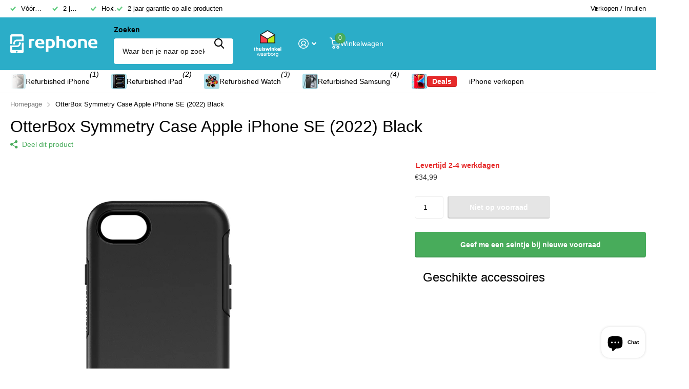

--- FILE ---
content_type: text/html; charset=utf-8
request_url: https://rephone.nl/products/otterbox-symmetry-case-apple-iphone-se-2022-black
body_size: 56048
content:
<!doctype html>
<html lang="nl" data-theme="xtra" dir="ltr" class="no-js ">
	<head>
		<meta charset="utf-8">
		<meta http-equiv="x-ua-compatible" content="ie=edge">
		<title>OtterBox Symmetry Case Apple iPhone SE (2022) Black &ndash; Rephone</title><meta name="description" content="OtterBox Symmetry Case  Door de combinatie van twee sterke, unieke materialen, kan Otterbox u de beste bescherming bieden. De binnenzijde is verwerkt met een zachte, absorberende stof dat de meeste ongelukjes kan opvangen. De buitenzijde is vervaardigd uit sterk kunststof en voorkomt krassen en barsten aan uw toestel. "><meta name="theme-color" content="">
		<meta name="MobileOptimized" content="320">
		<meta name="HandheldFriendly" content="true">
		<meta name="viewport" content="width=device-width, initial-scale=1, minimum-scale=1, maximum-scale=5, viewport-fit=cover, shrink-to-fit=no">
		<meta name="format-detection" content="telephone=no">
		<meta name="msapplication-config" content="//rephone.nl/cdn/shop/t/52/assets/browserconfig.xml?v=52024572095365081671764077336">
		<link rel="canonical" href="https://rephone.nl/products/otterbox-symmetry-case-apple-iphone-se-2022-black">
		<link rel="preload" as="style" href="//rephone.nl/cdn/shop/t/52/assets/screen.css?v=175792345979981596611764077336">
		<link rel="preload" as="style" href="//rephone.nl/cdn/shop/t/52/assets/theme-xtra.css?v=93573482502964324901764077336">
		<link rel="preload" as="style" href="//rephone.nl/cdn/shop/t/52/assets/screen-settings.css?v=104653056683812140551765011656">
		
		
    
<link rel="preload" as="font" href="//rephone.nl/cdn/shop/t/52/assets/xtra.woff2?v=74598006880499421301764077336" crossorigin>
		<link href="//rephone.nl/cdn/shop/t/52/assets/screen.css?v=175792345979981596611764077336" rel="stylesheet" type="text/css" media="screen" />
		<link href="//rephone.nl/cdn/shop/t/52/assets/theme-xtra.css?v=93573482502964324901764077336" rel="stylesheet" type="text/css" media="screen" />
		<link href="//rephone.nl/cdn/shop/t/52/assets/screen-settings.css?v=104653056683812140551765011656" rel="stylesheet" type="text/css" media="screen" />
		<noscript><link rel="stylesheet" href="//rephone.nl/cdn/shop/t/52/assets/async-menu.css?v=21859973223019096731764077336"></noscript><link href="//rephone.nl/cdn/shop/t/52/assets/page-product.css?v=119493796049364278621764077336" rel="stylesheet" type="text/css" media="screen" />

<link rel="icon" href="//rephone.nl/cdn/shop/files/favicon-32x32.png?crop=center&height=32&v=1686239995&width=32" type="image/png">
			<link rel="mask-icon" href="safari-pinned-tab.svg" color="#333333">
			<link rel="apple-touch-icon" href="apple-touch-icon.png"><script>document.documentElement.classList.remove('no-js'); document.documentElement.classList.add('js');</script>
		<meta name="msapplication-config" content="//rephone.nl/cdn/shop/t/52/assets/browserconfig.xml?v=52024572095365081671764077336">
<meta property="og:title" content="OtterBox Symmetry Case Apple iPhone SE (2022) Black">
<meta property="og:type" content="product">
<meta property="og:description" content="OtterBox Symmetry Case  Door de combinatie van twee sterke, unieke materialen, kan Otterbox u de beste bescherming bieden. De binnenzijde is verwerkt met een zachte, absorberende stof dat de meeste ongelukjes kan opvangen. De buitenzijde is vervaardigd uit sterk kunststof en voorkomt krassen en barsten aan uw toestel. ">
<meta property="og:site_name" content="Rephone">
<meta property="og:url" content="https://rephone.nl/products/otterbox-symmetry-case-apple-iphone-se-2022-black">

  
  <meta property="product:price:amount" content="€34,99">
  <meta property="og:price:amount" content="€34,99">
  <meta property="og:price:currency" content="EUR">
  <meta property="og:availability" content="out of stock" />

<meta property="og:image" content="//rephone.nl/cdn/shop/files/44860_a4f22588-5918-467b-abb7-2a5d9e6cc8df.jpg?crop=center&height=500&v=1684246474&width=600">

<meta name="twitter:title" content="OtterBox Symmetry Case Apple iPhone SE (2022) Black">
<meta name="twitter:description" content="OtterBox Symmetry Case  Door de combinatie van twee sterke, unieke materialen, kan Otterbox u de beste bescherming bieden. De binnenzijde is verwerkt met een zachte, absorberende stof dat de meeste ongelukjes kan opvangen. De buitenzijde is vervaardigd uit sterk kunststof en voorkomt krassen en barsten aan uw toestel. ">
<meta name="twitter:site" content="Rephone">

  <meta name="twitter:card" content="//rephone.nl/cdn/shop/files/rephone_wit.png?v=1686650401">

<meta property="twitter:image" content="//rephone.nl/cdn/shop/files/44860_a4f22588-5918-467b-abb7-2a5d9e6cc8df.jpg?crop=center&height=500&v=1684246474&width=600">
<script type="application/ld+json">
  [
      {
        "@context": "http://schema.org",
        "@type": "Product",
        "name": "OtterBox Symmetry Case Apple iPhone SE (2022) Black",
        "url": "https://rephone.nl/products/otterbox-symmetry-case-apple-iphone-se-2022-black","brand": { "@type": "Brand", "name": "Otterbox" },"description": "OtterBox Symmetry Case\n Door de combinatie van twee sterke, unieke materialen, kan Otterbox u de beste bescherming bieden. De binnenzijde is verwerkt met een zachte, absorberende stof dat de meeste ongelukjes kan opvangen. De buitenzijde is vervaardigd uit sterk kunststof en voorkomt krassen en barsten aan uw toestel. Ook het luxe display van uw smartphone krijgt de beste bescherming vanwege de opstaande randen aan de voorzijde van deze beschermhoes.\nKenmerken\n\n\nCombinatie van twee unieke materialen voor de beste bescherming\n\n\nOtterbox gecertificeerd Drop+ meer dan 24 testen en 238+ uren getest\n\n\nBinnenzijde is vervaardigd uit zacht, absorberend materiaal\n\n\nBuitenzijde is van sterk kunststof en voorkomt krassen en barsten aan uw toestel\n\n\nOpstaande randen aan de voorzijde voorkomen schade aan het display\n\n\nGeschikt voor Apple iPhone 7, iPhone 8, iPhone SE (2020) en iPhone SE (2022)\n\n","image": "//rephone.nl/cdn/shop/files/44860_a4f22588-5918-467b-abb7-2a5d9e6cc8df.jpg?crop=center&height=500&v=1684246474&width=600","gtin8": "5060256388142","sku": "5060256388142","offers": {
          "@type": "Offer",
          "price": "34.99",
          "url": "https://rephone.nl/products/otterbox-symmetry-case-apple-iphone-se-2022-black",
          "priceValidUntil": "2027-01-20",
          "priceCurrency": "EUR"}
        
      },
    {
      "@context": "http://schema.org/",
      "@type": "Organization",
      "url": "https://rephone.nl/products/otterbox-symmetry-case-apple-iphone-se-2022-black",
      "name": "Rephone",
      "legalName": "Rephone",
      "description": "OtterBox Symmetry Case  Door de combinatie van twee sterke, unieke materialen, kan Otterbox u de beste bescherming bieden. De binnenzijde is verwerkt met een zachte, absorberende stof dat de meeste ongelukjes kan opvangen. De buitenzijde is vervaardigd uit sterk kunststof en voorkomt krassen en barsten aan uw toestel. ","logo": "//rephone.nl/cdn/shop/files/rephone_wit.png?v=1686650401",
        "image": "//rephone.nl/cdn/shop/files/rephone_wit.png?v=1686650401","contactPoint": {
        "@type": "ContactPoint",
        "contactType": "Customer service",
        "telephone": "085 130 1646"
      },
      "address": {
        "@type": "PostalAddress",
        "streetAddress": "Nieuwstraat 40",
        "addressLocality": "Middelharnis",
        "postalCode": "3241 CL",
        "addressCountry": "NL"
      }
    },
    {
      "@context": "http://schema.org",
      "@type": "WebSite",
      "url": "https://rephone.nl/products/otterbox-symmetry-case-apple-iphone-se-2022-black",
      "name": "Rephone",
      "description": "OtterBox Symmetry Case  Door de combinatie van twee sterke, unieke materialen, kan Otterbox u de beste bescherming bieden. De binnenzijde is verwerkt met een zachte, absorberende stof dat de meeste ongelukjes kan opvangen. De buitenzijde is vervaardigd uit sterk kunststof en voorkomt krassen en barsten aan uw toestel. ",
      "author": [
        {
          "@type": "Organization",
          "url": "https://www.someoneyouknow.online",
          "name": "Someoneyouknow",
          "address": {
            "@type": "PostalAddress",
            "streetAddress": "Wilhelminaplein 25",
            "addressLocality": "Eindhoven",
            "addressRegion": "NB",
            "postalCode": "5611 HG",
            "addressCountry": "NL"
          }
        }
      ]
    }
  ]
</script>

		<script>window.performance && window.performance.mark && window.performance.mark('shopify.content_for_header.start');</script><meta name="google-site-verification" content="DnCuAR_bA0db2gNA0dg27tj-0kK0AjCPVM_8CHhC-xI">
<meta name="facebook-domain-verification" content="aje47rcz1sw9jv51ry7682tg150i1p">
<meta id="shopify-digital-wallet" name="shopify-digital-wallet" content="/60752068837/digital_wallets/dialog">
<meta name="shopify-checkout-api-token" content="362107909884fe2b2b6031fd271696d2">
<link rel="alternate" hreflang="x-default" href="https://rephone.nl/products/otterbox-symmetry-case-apple-iphone-se-2022-black">
<link rel="alternate" hreflang="nl" href="https://rephone.nl/products/otterbox-symmetry-case-apple-iphone-se-2022-black">
<link rel="alternate" hreflang="nl-BE" href="https://rephone.be/products/otterbox-symmetry-case-apple-iphone-se-2022-black">
<link rel="alternate" type="application/json+oembed" href="https://rephone.nl/products/otterbox-symmetry-case-apple-iphone-se-2022-black.oembed">
<script async="async" src="/checkouts/internal/preloads.js?locale=nl-NL"></script>
<script id="apple-pay-shop-capabilities" type="application/json">{"shopId":60752068837,"countryCode":"NL","currencyCode":"EUR","merchantCapabilities":["supports3DS"],"merchantId":"gid:\/\/shopify\/Shop\/60752068837","merchantName":"Rephone","requiredBillingContactFields":["postalAddress","email"],"requiredShippingContactFields":["postalAddress","email"],"shippingType":"shipping","supportedNetworks":["masterCard"],"total":{"type":"pending","label":"Rephone","amount":"1.00"},"shopifyPaymentsEnabled":true,"supportsSubscriptions":false}</script>
<script id="shopify-features" type="application/json">{"accessToken":"362107909884fe2b2b6031fd271696d2","betas":["rich-media-storefront-analytics"],"domain":"rephone.nl","predictiveSearch":true,"shopId":60752068837,"locale":"nl"}</script>
<script>var Shopify = Shopify || {};
Shopify.shop = "rephonenl.myshopify.com";
Shopify.locale = "nl";
Shopify.currency = {"active":"EUR","rate":"1.0"};
Shopify.country = "NL";
Shopify.theme = {"name":"WS_RP_theme_default_01-12-2025","id":189630939471,"schema_name":"Xtra","schema_version":"5.4.0","theme_store_id":1609,"role":"main"};
Shopify.theme.handle = "null";
Shopify.theme.style = {"id":null,"handle":null};
Shopify.cdnHost = "rephone.nl/cdn";
Shopify.routes = Shopify.routes || {};
Shopify.routes.root = "/";</script>
<script type="module">!function(o){(o.Shopify=o.Shopify||{}).modules=!0}(window);</script>
<script>!function(o){function n(){var o=[];function n(){o.push(Array.prototype.slice.apply(arguments))}return n.q=o,n}var t=o.Shopify=o.Shopify||{};t.loadFeatures=n(),t.autoloadFeatures=n()}(window);</script>
<script id="shop-js-analytics" type="application/json">{"pageType":"product"}</script>
<script defer="defer" async type="module" src="//rephone.nl/cdn/shopifycloud/shop-js/modules/v2/client.init-shop-cart-sync_BHF27ruw.nl.esm.js"></script>
<script defer="defer" async type="module" src="//rephone.nl/cdn/shopifycloud/shop-js/modules/v2/chunk.common_Dwaf6e9K.esm.js"></script>
<script type="module">
  await import("//rephone.nl/cdn/shopifycloud/shop-js/modules/v2/client.init-shop-cart-sync_BHF27ruw.nl.esm.js");
await import("//rephone.nl/cdn/shopifycloud/shop-js/modules/v2/chunk.common_Dwaf6e9K.esm.js");

  window.Shopify.SignInWithShop?.initShopCartSync?.({"fedCMEnabled":true,"windoidEnabled":true});

</script>
<script>(function() {
  var isLoaded = false;
  function asyncLoad() {
    if (isLoaded) return;
    isLoaded = true;
    var urls = ["\/\/cdn.shopify.com\/proxy\/0d329d2dfe6341f720a642458bea3216e350c1a1692c7381028313e0e611555b\/b2b-solution.bsscommerce.com\/js\/bss-b2b-cp.js?shop=rephonenl.myshopify.com\u0026sp-cache-control=cHVibGljLCBtYXgtYWdlPTkwMA"];
    for (var i = 0; i < urls.length; i++) {
      var s = document.createElement('script');
      s.type = 'text/javascript';
      s.async = true;
      s.src = urls[i];
      var x = document.getElementsByTagName('script')[0];
      x.parentNode.insertBefore(s, x);
    }
  };
  if(window.attachEvent) {
    window.attachEvent('onload', asyncLoad);
  } else {
    window.addEventListener('load', asyncLoad, false);
  }
})();</script>
<script id="__st">var __st={"a":60752068837,"offset":3600,"reqid":"4645ad06-d554-4b35-a61a-2d8228c2c828-1768853978","pageurl":"rephone.nl\/products\/otterbox-symmetry-case-apple-iphone-se-2022-black","u":"d7dcea88520b","p":"product","rtyp":"product","rid":8505569116495};</script>
<script>window.ShopifyPaypalV4VisibilityTracking = true;</script>
<script id="captcha-bootstrap">!function(){'use strict';const t='contact',e='account',n='new_comment',o=[[t,t],['blogs',n],['comments',n],[t,'customer']],c=[[e,'customer_login'],[e,'guest_login'],[e,'recover_customer_password'],[e,'create_customer']],r=t=>t.map((([t,e])=>`form[action*='/${t}']:not([data-nocaptcha='true']) input[name='form_type'][value='${e}']`)).join(','),a=t=>()=>t?[...document.querySelectorAll(t)].map((t=>t.form)):[];function s(){const t=[...o],e=r(t);return a(e)}const i='password',u='form_key',d=['recaptcha-v3-token','g-recaptcha-response','h-captcha-response',i],f=()=>{try{return window.sessionStorage}catch{return}},m='__shopify_v',_=t=>t.elements[u];function p(t,e,n=!1){try{const o=window.sessionStorage,c=JSON.parse(o.getItem(e)),{data:r}=function(t){const{data:e,action:n}=t;return t[m]||n?{data:e,action:n}:{data:t,action:n}}(c);for(const[e,n]of Object.entries(r))t.elements[e]&&(t.elements[e].value=n);n&&o.removeItem(e)}catch(o){console.error('form repopulation failed',{error:o})}}const l='form_type',E='cptcha';function T(t){t.dataset[E]=!0}const w=window,h=w.document,L='Shopify',v='ce_forms',y='captcha';let A=!1;((t,e)=>{const n=(g='f06e6c50-85a8-45c8-87d0-21a2b65856fe',I='https://cdn.shopify.com/shopifycloud/storefront-forms-hcaptcha/ce_storefront_forms_captcha_hcaptcha.v1.5.2.iife.js',D={infoText:'Beschermd door hCaptcha',privacyText:'Privacy',termsText:'Voorwaarden'},(t,e,n)=>{const o=w[L][v],c=o.bindForm;if(c)return c(t,g,e,D).then(n);var r;o.q.push([[t,g,e,D],n]),r=I,A||(h.body.append(Object.assign(h.createElement('script'),{id:'captcha-provider',async:!0,src:r})),A=!0)});var g,I,D;w[L]=w[L]||{},w[L][v]=w[L][v]||{},w[L][v].q=[],w[L][y]=w[L][y]||{},w[L][y].protect=function(t,e){n(t,void 0,e),T(t)},Object.freeze(w[L][y]),function(t,e,n,w,h,L){const[v,y,A,g]=function(t,e,n){const i=e?o:[],u=t?c:[],d=[...i,...u],f=r(d),m=r(i),_=r(d.filter((([t,e])=>n.includes(e))));return[a(f),a(m),a(_),s()]}(w,h,L),I=t=>{const e=t.target;return e instanceof HTMLFormElement?e:e&&e.form},D=t=>v().includes(t);t.addEventListener('submit',(t=>{const e=I(t);if(!e)return;const n=D(e)&&!e.dataset.hcaptchaBound&&!e.dataset.recaptchaBound,o=_(e),c=g().includes(e)&&(!o||!o.value);(n||c)&&t.preventDefault(),c&&!n&&(function(t){try{if(!f())return;!function(t){const e=f();if(!e)return;const n=_(t);if(!n)return;const o=n.value;o&&e.removeItem(o)}(t);const e=Array.from(Array(32),(()=>Math.random().toString(36)[2])).join('');!function(t,e){_(t)||t.append(Object.assign(document.createElement('input'),{type:'hidden',name:u})),t.elements[u].value=e}(t,e),function(t,e){const n=f();if(!n)return;const o=[...t.querySelectorAll(`input[type='${i}']`)].map((({name:t})=>t)),c=[...d,...o],r={};for(const[a,s]of new FormData(t).entries())c.includes(a)||(r[a]=s);n.setItem(e,JSON.stringify({[m]:1,action:t.action,data:r}))}(t,e)}catch(e){console.error('failed to persist form',e)}}(e),e.submit())}));const S=(t,e)=>{t&&!t.dataset[E]&&(n(t,e.some((e=>e===t))),T(t))};for(const o of['focusin','change'])t.addEventListener(o,(t=>{const e=I(t);D(e)&&S(e,y())}));const B=e.get('form_key'),M=e.get(l),P=B&&M;t.addEventListener('DOMContentLoaded',(()=>{const t=y();if(P)for(const e of t)e.elements[l].value===M&&p(e,B);[...new Set([...A(),...v().filter((t=>'true'===t.dataset.shopifyCaptcha))])].forEach((e=>S(e,t)))}))}(h,new URLSearchParams(w.location.search),n,t,e,['guest_login'])})(!0,!1)}();</script>
<script integrity="sha256-4kQ18oKyAcykRKYeNunJcIwy7WH5gtpwJnB7kiuLZ1E=" data-source-attribution="shopify.loadfeatures" defer="defer" src="//rephone.nl/cdn/shopifycloud/storefront/assets/storefront/load_feature-a0a9edcb.js" crossorigin="anonymous"></script>
<script data-source-attribution="shopify.dynamic_checkout.dynamic.init">var Shopify=Shopify||{};Shopify.PaymentButton=Shopify.PaymentButton||{isStorefrontPortableWallets:!0,init:function(){window.Shopify.PaymentButton.init=function(){};var t=document.createElement("script");t.src="https://rephone.nl/cdn/shopifycloud/portable-wallets/latest/portable-wallets.nl.js",t.type="module",document.head.appendChild(t)}};
</script>
<script data-source-attribution="shopify.dynamic_checkout.buyer_consent">
  function portableWalletsHideBuyerConsent(e){var t=document.getElementById("shopify-buyer-consent"),n=document.getElementById("shopify-subscription-policy-button");t&&n&&(t.classList.add("hidden"),t.setAttribute("aria-hidden","true"),n.removeEventListener("click",e))}function portableWalletsShowBuyerConsent(e){var t=document.getElementById("shopify-buyer-consent"),n=document.getElementById("shopify-subscription-policy-button");t&&n&&(t.classList.remove("hidden"),t.removeAttribute("aria-hidden"),n.addEventListener("click",e))}window.Shopify?.PaymentButton&&(window.Shopify.PaymentButton.hideBuyerConsent=portableWalletsHideBuyerConsent,window.Shopify.PaymentButton.showBuyerConsent=portableWalletsShowBuyerConsent);
</script>
<script data-source-attribution="shopify.dynamic_checkout.cart.bootstrap">document.addEventListener("DOMContentLoaded",(function(){function t(){return document.querySelector("shopify-accelerated-checkout-cart, shopify-accelerated-checkout")}if(t())Shopify.PaymentButton.init();else{new MutationObserver((function(e,n){t()&&(Shopify.PaymentButton.init(),n.disconnect())})).observe(document.body,{childList:!0,subtree:!0})}}));
</script>
<link id="shopify-accelerated-checkout-styles" rel="stylesheet" media="screen" href="https://rephone.nl/cdn/shopifycloud/portable-wallets/latest/accelerated-checkout-backwards-compat.css" crossorigin="anonymous">
<style id="shopify-accelerated-checkout-cart">
        #shopify-buyer-consent {
  margin-top: 1em;
  display: inline-block;
  width: 100%;
}

#shopify-buyer-consent.hidden {
  display: none;
}

#shopify-subscription-policy-button {
  background: none;
  border: none;
  padding: 0;
  text-decoration: underline;
  font-size: inherit;
  cursor: pointer;
}

#shopify-subscription-policy-button::before {
  box-shadow: none;
}

      </style>

<script>window.performance && window.performance.mark && window.performance.mark('shopify.content_for_header.end');</script>
		
		<style data-shopify>
			:root {
				--scheme-1:                      #ffffff;
				--scheme-1_solid:                #ffffff;
				--scheme-1_bg:                   var(--scheme-1);
				--scheme-1_bg_dark:              var(--scheme-1_bg);
				--scheme-1_bg_var:               var(--scheme-1_bg_dark);
				--scheme-1_bg_secondary:         #2badc8;
				--scheme-1_fg:                   #000000;
				--scheme-1_fg_sat:               #bfbfbf;
				--scheme-1_title:                #000000;
				--scheme-1_title_solid:          #000000;

				--scheme-1_primary_btn_bg:       #48ac5b;
				--scheme-1_primary_btn_bg_dark:  #3d934e;
				--scheme-1_primary_btn_fg:       #ffffff;
				--scheme-1_secondary_btn_bg:     #efb34c;
				--scheme-1_secondary_btn_bg_dark:#eca52b;
				--scheme-1_secondary_btn_fg:     #ffffff;
				--scheme-1_tertiary_btn_bg:      #000000;
				--scheme-1_tertiary_btn_bg_dark: #000000;
				--scheme-1_tertiary_btn_fg:      #2badc8;
				--scheme-1_btn_bg:       		var(--scheme-1_primary_btn_bg);
				--scheme-1_btn_bg_dark:  		var(--scheme-1_primary_btn_bg_dark);
				--scheme-1_btn_fg:       		var(--scheme-1_primary_btn_fg);
				--scheme-1_bd:                   #ececec;
				--scheme-1_input_bg:             #ffffff;
				--scheme-1_input_fg:             #000000;
				--scheme-1_input_pl:             #1a1a1a;
				--scheme-1_accent:               #afdfe9;
				--scheme-1_accent_gradient:      linear-gradient(320deg, rgba(232, 74, 147, 1) 4%, rgba(239, 179, 76, 1) 100%);
				
				--scheme-1_fg_brightness: 0; 
				
					--primary_text_rgba:  				rgb(0, 0, 0);
					--body_bg:            				var(--scheme-1_bg);
				
				}select, .bv_atual, #root #content .f8sr select,
				[class^="palette-scheme-1"] select,
				[class^="palette-scheme-1"] .bv_atual,
				#root #content [class^="palette-scheme-1"] .f8sr select {
				background-image: url("data:image/svg+xml,%3Csvg xmlns='http://www.w3.org/2000/svg' xml:space='preserve' style='enable-background:new 0 0 12.7 7.7' viewBox='0 0 12.7 7.7' fill='%23000000'%3E%3Cpath d='M.3.2c.4-.3.9-.3 1.2.1l4.7 5.3 5-5.3c.3-.3.9-.4 1.2 0 .3.3.4.9 0 1.2l-5.7 6c-.1.1-.3.2-.5.2s-.5-.1-.6-.3l-5.3-6C-.1 1.1-.1.5.3.2z'/%3E%3C/svg%3E");
				}
				
					#root input[type="date"], #root .datepicker-input { background-image: url("data:image/svg+xml,%3Csvg xmlns='http://www.w3.org/2000/svg' xml:space='preserve' style='enable-background:new 0 0 14 16' viewBox='0 0 14 16' fill='%23000000'%3E%3Cpath d='M12.3 2H11V.8c0-.5-.3-.8-.7-.8s-.8.3-.8.8V2h-5V.8c0-.5-.3-.8-.7-.8S3 .3 3 .8V2H1.8C.8 2 0 2.8 0 3.8v10.5c0 1 .8 1.8 1.8 1.8h10.5c1 0 1.8-.8 1.8-1.8V3.8c-.1-1-.9-1.8-1.8-1.8zm.2 12.3c0 .1-.1.3-.3.3H1.8c-.1 0-.3-.1-.3-.3V7.5h11v6.8zm0-8.3h-11V3.8c0-.1.1-.3.3-.3h10.5c.1 0 .3.1.3.3V6z'/%3E%3C/svg%3E"); }
				
				select:focus, #root #content .f8sr select:focus,
				[class^="palette-scheme-1"] select:focus,
				#root #content [class^="palette-scheme-1"] .f8sr select:focus {
				background-image: url("data:image/svg+xml,%3Csvg xmlns='http://www.w3.org/2000/svg' xml:space='preserve' style='enable-background:new 0 0 12.7 7.7' viewBox='0 0 12.7 7.7' fill='%23000000'%3E%3Cpath d='M12.4 7.5c-.4.3-.9.3-1.2-.1L6.5 2.1l-5 5.3c-.3.3-.9.4-1.2 0-.3-.3-.4-.9 0-1.2L6 .2c.1-.1.3-.2.5-.2.3 0 .5.1.6.3l5.3 6c.4.3.4.9 0 1.2z'/%3E%3C/svg%3E");
				}
				:root, [class^="palette-scheme-1"], [data-active-content*="scheme-1"] {
				--primary_bg:             var(--scheme-1_bg);
				--bg_secondary:           var(--scheme-1_bg_secondary);
				--primary_text:           var(--scheme-1_fg);
				--primary_text_h:         var(--scheme-1_title);
				--headings_text:          var(--primary_text_h);
				--headings_text_solid:    var(--scheme-1_title_solid);
				--primary_bg_btn:         var(--scheme-1_primary_btn_bg);
				--primary_bg_btn_dark:    var(--scheme-1_primary_btn_bg_dark);
				--primary_btn_text:       var(--scheme-1_primary_btn_fg);
				--secondary_bg_btn:       var(--scheme-1_secondary_btn_bg);
				--secondary_bg_btn_dark:  var(--scheme-1_secondary_btn_bg_dark);
				--secondary_btn_text:     var(--scheme-1_secondary_btn_fg);
				--tertiary_bg_btn:        var(--scheme-1_tertiary_btn_bg);
				--tertiary_bg_btn_dark:   var(--scheme-1_tertiary_btn_bg_dark);
				--tertiary_btn_text:      var(--scheme-1_tertiary_btn_fg);
				--custom_input_bg:        var(--scheme-1_input_bg);
				--custom_input_fg:        var(--scheme-1_input_fg);
				--custom_input_pl:        var(--scheme-1_input_pl);
				--custom_input_bd:        var(--scheme-1_bd);
				--custom_bd:              var(--custom_input_bd);
				--secondary_bg: 		  var(--primary_bg_btn);
				--accent:                 var(--scheme-1_accent);
				--accent_gradient:        var(--scheme-1_accent_gradient);
				--primary_text_brightness:var(--scheme-1_fg_brightness);
				}
				
			:root {
				--scheme-2:                      #ffffff;
				--scheme-2_solid:                #ffffff;
				--scheme-2_bg:                   var(--scheme-2);
				--scheme-2_bg_dark:              var(--scheme-2_bg);
				--scheme-2_bg_var:               var(--scheme-2_bg_dark);
				--scheme-2_bg_secondary:         #f7e4a3;
				--scheme-2_fg:                   #000000;
				--scheme-2_fg_sat:               #bfbfbf;
				--scheme-2_title:                #000000;
				--scheme-2_title_solid:          #000000;

				--scheme-2_primary_btn_bg:       #48ac5b;
				--scheme-2_primary_btn_bg_dark:  #3d934e;
				--scheme-2_primary_btn_fg:       #ffffff;
				--scheme-2_secondary_btn_bg:     #fbea61;
				--scheme-2_secondary_btn_bg_dark:#fae53e;
				--scheme-2_secondary_btn_fg:     #ffffff;
				--scheme-2_tertiary_btn_bg:      #000000;
				--scheme-2_tertiary_btn_bg_dark: #000000;
				--scheme-2_tertiary_btn_fg:      #ffffff;
				--scheme-2_btn_bg:       		var(--scheme-2_primary_btn_bg);
				--scheme-2_btn_bg_dark:  		var(--scheme-2_primary_btn_bg_dark);
				--scheme-2_btn_fg:       		var(--scheme-2_primary_btn_fg);
				--scheme-2_bd:                   #48ac5b;
				--scheme-2_input_bg:             #ffffff;
				--scheme-2_input_fg:             #2badc8;
				--scheme-2_input_pl:             #4dc1d9;
				--scheme-2_accent:               #f7e4a3;
				--scheme-2_accent_gradient:      #f7e4a3;
				
				--scheme-2_fg_brightness: 0; 
				
				}
				[class^="palette-scheme-2"] select,
				[class^="palette-scheme-2"] .bv_atual,
				#root #content [class^="palette-scheme-2"] .f8sr select {
				background-image: url("data:image/svg+xml,%3Csvg xmlns='http://www.w3.org/2000/svg' xml:space='preserve' style='enable-background:new 0 0 12.7 7.7' viewBox='0 0 12.7 7.7' fill='%232badc8'%3E%3Cpath d='M.3.2c.4-.3.9-.3 1.2.1l4.7 5.3 5-5.3c.3-.3.9-.4 1.2 0 .3.3.4.9 0 1.2l-5.7 6c-.1.1-.3.2-.5.2s-.5-.1-.6-.3l-5.3-6C-.1 1.1-.1.5.3.2z'/%3E%3C/svg%3E");
				}
				
				
				[class^="palette-scheme-2"] select:focus,
				#root #content [class^="palette-scheme-2"] .f8sr select:focus {
				background-image: url("data:image/svg+xml,%3Csvg xmlns='http://www.w3.org/2000/svg' xml:space='preserve' style='enable-background:new 0 0 12.7 7.7' viewBox='0 0 12.7 7.7' fill='%232badc8'%3E%3Cpath d='M12.4 7.5c-.4.3-.9.3-1.2-.1L6.5 2.1l-5 5.3c-.3.3-.9.4-1.2 0-.3-.3-.4-.9 0-1.2L6 .2c.1-.1.3-.2.5-.2.3 0 .5.1.6.3l5.3 6c.4.3.4.9 0 1.2z'/%3E%3C/svg%3E");
				}
				[class^="palette-scheme-2"], [data-active-content*="scheme-2"] {
				--primary_bg:             var(--scheme-2_bg);
				--bg_secondary:           var(--scheme-2_bg_secondary);
				--primary_text:           var(--scheme-2_fg);
				--primary_text_h:         var(--scheme-2_title);
				--headings_text:          var(--primary_text_h);
				--headings_text_solid:    var(--scheme-2_title_solid);
				--primary_bg_btn:         var(--scheme-2_primary_btn_bg);
				--primary_bg_btn_dark:    var(--scheme-2_primary_btn_bg_dark);
				--primary_btn_text:       var(--scheme-2_primary_btn_fg);
				--secondary_bg_btn:       var(--scheme-2_secondary_btn_bg);
				--secondary_bg_btn_dark:  var(--scheme-2_secondary_btn_bg_dark);
				--secondary_btn_text:     var(--scheme-2_secondary_btn_fg);
				--tertiary_bg_btn:        var(--scheme-2_tertiary_btn_bg);
				--tertiary_bg_btn_dark:   var(--scheme-2_tertiary_btn_bg_dark);
				--tertiary_btn_text:      var(--scheme-2_tertiary_btn_fg);
				--custom_input_bg:        var(--scheme-2_input_bg);
				--custom_input_fg:        var(--scheme-2_input_fg);
				--custom_input_pl:        var(--scheme-2_input_pl);
				--custom_input_bd:        var(--scheme-2_bd);
				--custom_bd:              var(--custom_input_bd);
				--secondary_bg: 		  var(--primary_bg_btn);
				--accent:                 var(--scheme-2_accent);
				--accent_gradient:        var(--scheme-2_accent_gradient);
				--primary_text_brightness:var(--scheme-2_fg_brightness);
				}
				
			:root {
				--scheme-3:                      #ffffff;
				--scheme-3_solid:                #ffffff;
				--scheme-3_bg:                   var(--scheme-3);
				--scheme-3_bg_dark:              var(--scheme-3_bg);
				--scheme-3_bg_var:               var(--scheme-3_bg_dark);
				--scheme-3_bg_secondary:         #006985;
				--scheme-3_fg:                   #000000;
				--scheme-3_fg_sat:               #bfbfbf;
				--scheme-3_title:                #000000;
				--scheme-3_title_solid:          #000000;

				--scheme-3_primary_btn_bg:       #000000;
				--scheme-3_primary_btn_bg_dark:  #000000;
				--scheme-3_primary_btn_fg:       #ffffff;
				--scheme-3_secondary_btn_bg:     #2badc8;
				--scheme-3_secondary_btn_bg_dark:#2594ab;
				--scheme-3_secondary_btn_fg:     #ffffff;
				--scheme-3_tertiary_btn_bg:      #48ac5b;
				--scheme-3_tertiary_btn_bg_dark: #3d934e;
				--scheme-3_tertiary_btn_fg:      #ffffff;
				--scheme-3_btn_bg:       		var(--scheme-3_primary_btn_bg);
				--scheme-3_btn_bg_dark:  		var(--scheme-3_primary_btn_bg_dark);
				--scheme-3_btn_fg:       		var(--scheme-3_primary_btn_fg);
				--scheme-3_bd:                   #ececec;
				--scheme-3_input_bg:             #ffffff;
				--scheme-3_input_fg:             #000000;
				--scheme-3_input_pl:             #1a1a1a;
				--scheme-3_accent:               #afdfe9;
				--scheme-3_accent_gradient:      #afdfe9;
				
				--scheme-3_fg_brightness: 0; 
				
				}
				[class^="palette-scheme-3"] select,
				[class^="palette-scheme-3"] .bv_atual,
				#root #content [class^="palette-scheme-3"] .f8sr select {
				background-image: url("data:image/svg+xml,%3Csvg xmlns='http://www.w3.org/2000/svg' xml:space='preserve' style='enable-background:new 0 0 12.7 7.7' viewBox='0 0 12.7 7.7' fill='%23000000'%3E%3Cpath d='M.3.2c.4-.3.9-.3 1.2.1l4.7 5.3 5-5.3c.3-.3.9-.4 1.2 0 .3.3.4.9 0 1.2l-5.7 6c-.1.1-.3.2-.5.2s-.5-.1-.6-.3l-5.3-6C-.1 1.1-.1.5.3.2z'/%3E%3C/svg%3E");
				}
				
				
				[class^="palette-scheme-3"] select:focus,
				#root #content [class^="palette-scheme-3"] .f8sr select:focus {
				background-image: url("data:image/svg+xml,%3Csvg xmlns='http://www.w3.org/2000/svg' xml:space='preserve' style='enable-background:new 0 0 12.7 7.7' viewBox='0 0 12.7 7.7' fill='%23000000'%3E%3Cpath d='M12.4 7.5c-.4.3-.9.3-1.2-.1L6.5 2.1l-5 5.3c-.3.3-.9.4-1.2 0-.3-.3-.4-.9 0-1.2L6 .2c.1-.1.3-.2.5-.2.3 0 .5.1.6.3l5.3 6c.4.3.4.9 0 1.2z'/%3E%3C/svg%3E");
				}
				[class^="palette-scheme-3"], [data-active-content*="scheme-3"] {
				--primary_bg:             var(--scheme-3_bg);
				--bg_secondary:           var(--scheme-3_bg_secondary);
				--primary_text:           var(--scheme-3_fg);
				--primary_text_h:         var(--scheme-3_title);
				--headings_text:          var(--primary_text_h);
				--headings_text_solid:    var(--scheme-3_title_solid);
				--primary_bg_btn:         var(--scheme-3_primary_btn_bg);
				--primary_bg_btn_dark:    var(--scheme-3_primary_btn_bg_dark);
				--primary_btn_text:       var(--scheme-3_primary_btn_fg);
				--secondary_bg_btn:       var(--scheme-3_secondary_btn_bg);
				--secondary_bg_btn_dark:  var(--scheme-3_secondary_btn_bg_dark);
				--secondary_btn_text:     var(--scheme-3_secondary_btn_fg);
				--tertiary_bg_btn:        var(--scheme-3_tertiary_btn_bg);
				--tertiary_bg_btn_dark:   var(--scheme-3_tertiary_btn_bg_dark);
				--tertiary_btn_text:      var(--scheme-3_tertiary_btn_fg);
				--custom_input_bg:        var(--scheme-3_input_bg);
				--custom_input_fg:        var(--scheme-3_input_fg);
				--custom_input_pl:        var(--scheme-3_input_pl);
				--custom_input_bd:        var(--scheme-3_bd);
				--custom_bd:              var(--custom_input_bd);
				--secondary_bg: 		  var(--primary_bg_btn);
				--accent:                 var(--scheme-3_accent);
				--accent_gradient:        var(--scheme-3_accent_gradient);
				--primary_text_brightness:var(--scheme-3_fg_brightness);
				}
				
			:root {
				--scheme-4:                      linear-gradient(270deg, rgba(247, 228, 163, 1), rgba(255, 255, 255, 1) 98%);
				--scheme-4_solid:                #ffffff;
				--scheme-4_bg:                   var(--scheme-4);
				--scheme-4_bg_dark:              var(--scheme-4_bg);
				--scheme-4_bg_var:               var(--scheme-4_bg_dark);
				--scheme-4_bg_secondary:         #f4f4f4;
				--scheme-4_fg:                   #006985;
				--scheme-4_fg_sat:               #ffffff;
				--scheme-4_title:                #000000;
				--scheme-4_title_solid:          #000000;

				--scheme-4_primary_btn_bg:       #f7e4a3;
				--scheme-4_primary_btn_bg_dark:  #f4da82;
				--scheme-4_primary_btn_fg:       #000000;
				--scheme-4_secondary_btn_bg:     #2badc8;
				--scheme-4_secondary_btn_bg_dark:#2594ab;
				--scheme-4_secondary_btn_fg:     #ffffff;
				--scheme-4_tertiary_btn_bg:      #48ac5b;
				--scheme-4_tertiary_btn_bg_dark: #3d934e;
				--scheme-4_tertiary_btn_fg:      #ffffff;
				--scheme-4_btn_bg:       		var(--scheme-4_primary_btn_bg);
				--scheme-4_btn_bg_dark:  		var(--scheme-4_primary_btn_bg_dark);
				--scheme-4_btn_fg:       		var(--scheme-4_primary_btn_fg);
				--scheme-4_bd:                   #afdfe9;
				--scheme-4_input_bg:             #ffffff;
				--scheme-4_input_fg:             #2badc8;
				--scheme-4_input_pl:             #4dc1d9;
				--scheme-4_accent:               #f7e4a3;
				--scheme-4_accent_gradient:      #f7e4a3;
				
				--scheme-4_fg_brightness: 0; 
				
				}
				[class^="palette-scheme-4"] select,
				[class^="palette-scheme-4"] .bv_atual,
				#root #content [class^="palette-scheme-4"] .f8sr select {
				background-image: url("data:image/svg+xml,%3Csvg xmlns='http://www.w3.org/2000/svg' xml:space='preserve' style='enable-background:new 0 0 12.7 7.7' viewBox='0 0 12.7 7.7' fill='%232badc8'%3E%3Cpath d='M.3.2c.4-.3.9-.3 1.2.1l4.7 5.3 5-5.3c.3-.3.9-.4 1.2 0 .3.3.4.9 0 1.2l-5.7 6c-.1.1-.3.2-.5.2s-.5-.1-.6-.3l-5.3-6C-.1 1.1-.1.5.3.2z'/%3E%3C/svg%3E");
				}
				
				
				[class^="palette-scheme-4"] select:focus,
				#root #content [class^="palette-scheme-4"] .f8sr select:focus {
				background-image: url("data:image/svg+xml,%3Csvg xmlns='http://www.w3.org/2000/svg' xml:space='preserve' style='enable-background:new 0 0 12.7 7.7' viewBox='0 0 12.7 7.7' fill='%232badc8'%3E%3Cpath d='M12.4 7.5c-.4.3-.9.3-1.2-.1L6.5 2.1l-5 5.3c-.3.3-.9.4-1.2 0-.3-.3-.4-.9 0-1.2L6 .2c.1-.1.3-.2.5-.2.3 0 .5.1.6.3l5.3 6c.4.3.4.9 0 1.2z'/%3E%3C/svg%3E");
				}
				[class^="palette-scheme-4"], [data-active-content*="scheme-4"] {
				--primary_bg:             var(--scheme-4_bg);
				--bg_secondary:           var(--scheme-4_bg_secondary);
				--primary_text:           var(--scheme-4_fg);
				--primary_text_h:         var(--scheme-4_title);
				--headings_text:          var(--primary_text_h);
				--headings_text_solid:    var(--scheme-4_title_solid);
				--primary_bg_btn:         var(--scheme-4_primary_btn_bg);
				--primary_bg_btn_dark:    var(--scheme-4_primary_btn_bg_dark);
				--primary_btn_text:       var(--scheme-4_primary_btn_fg);
				--secondary_bg_btn:       var(--scheme-4_secondary_btn_bg);
				--secondary_bg_btn_dark:  var(--scheme-4_secondary_btn_bg_dark);
				--secondary_btn_text:     var(--scheme-4_secondary_btn_fg);
				--tertiary_bg_btn:        var(--scheme-4_tertiary_btn_bg);
				--tertiary_bg_btn_dark:   var(--scheme-4_tertiary_btn_bg_dark);
				--tertiary_btn_text:      var(--scheme-4_tertiary_btn_fg);
				--custom_input_bg:        var(--scheme-4_input_bg);
				--custom_input_fg:        var(--scheme-4_input_fg);
				--custom_input_pl:        var(--scheme-4_input_pl);
				--custom_input_bd:        var(--scheme-4_bd);
				--custom_bd:              var(--custom_input_bd);
				--secondary_bg: 		  var(--primary_bg_btn);
				--accent:                 var(--scheme-4_accent);
				--accent_gradient:        var(--scheme-4_accent_gradient);
				--primary_text_brightness:var(--scheme-4_fg_brightness);
				}
				
			:root {
				--scheme-5:                      #afdfe9;
				--scheme-5_solid:                #afdfe9;
				--scheme-5_bg:                   var(--scheme-5);
				--scheme-5_bg_dark:              #a7dce7;
				--scheme-5_bg_var:               var(--scheme-5_bg_dark);
				--scheme-5_bg_secondary:         #ffffff;
				--scheme-5_fg:                   #000000;
				--scheme-5_fg_sat:               #bfbfbf;
				--scheme-5_title:                #000000;
				--scheme-5_title_solid:          #000000;

				--scheme-5_primary_btn_bg:       #2badc8;
				--scheme-5_primary_btn_bg_dark:  #2594ab;
				--scheme-5_primary_btn_fg:       #ffffff;
				--scheme-5_secondary_btn_bg:     #f7e4a3;
				--scheme-5_secondary_btn_bg_dark:#f4da82;
				--scheme-5_secondary_btn_fg:     #000000;
				--scheme-5_tertiary_btn_bg:      #48ac5b;
				--scheme-5_tertiary_btn_bg_dark: #3d934e;
				--scheme-5_tertiary_btn_fg:      #2badc8;
				--scheme-5_btn_bg:       		var(--scheme-5_primary_btn_bg);
				--scheme-5_btn_bg_dark:  		var(--scheme-5_primary_btn_bg_dark);
				--scheme-5_btn_fg:       		var(--scheme-5_primary_btn_fg);
				--scheme-5_bd:                   #ececec;
				--scheme-5_input_bg:             #ffffff;
				--scheme-5_input_fg:             #000000;
				--scheme-5_input_pl:             #1a1a1a;
				--scheme-5_accent:               #48ac5b;
				--scheme-5_accent_gradient:      #48ac5b;
				
				--scheme-5_fg_brightness: 0; 
				
				}
				[class^="palette-scheme-5"] select,
				[class^="palette-scheme-5"] .bv_atual,
				#root #content [class^="palette-scheme-5"] .f8sr select {
				background-image: url("data:image/svg+xml,%3Csvg xmlns='http://www.w3.org/2000/svg' xml:space='preserve' style='enable-background:new 0 0 12.7 7.7' viewBox='0 0 12.7 7.7' fill='%23000000'%3E%3Cpath d='M.3.2c.4-.3.9-.3 1.2.1l4.7 5.3 5-5.3c.3-.3.9-.4 1.2 0 .3.3.4.9 0 1.2l-5.7 6c-.1.1-.3.2-.5.2s-.5-.1-.6-.3l-5.3-6C-.1 1.1-.1.5.3.2z'/%3E%3C/svg%3E");
				}
				
				
				[class^="palette-scheme-5"] select:focus,
				#root #content [class^="palette-scheme-5"] .f8sr select:focus {
				background-image: url("data:image/svg+xml,%3Csvg xmlns='http://www.w3.org/2000/svg' xml:space='preserve' style='enable-background:new 0 0 12.7 7.7' viewBox='0 0 12.7 7.7' fill='%23000000'%3E%3Cpath d='M12.4 7.5c-.4.3-.9.3-1.2-.1L6.5 2.1l-5 5.3c-.3.3-.9.4-1.2 0-.3-.3-.4-.9 0-1.2L6 .2c.1-.1.3-.2.5-.2.3 0 .5.1.6.3l5.3 6c.4.3.4.9 0 1.2z'/%3E%3C/svg%3E");
				}
				[class^="palette-scheme-5"], [data-active-content*="scheme-5"] {
				--primary_bg:             var(--scheme-5_bg);
				--bg_secondary:           var(--scheme-5_bg_secondary);
				--primary_text:           var(--scheme-5_fg);
				--primary_text_h:         var(--scheme-5_title);
				--headings_text:          var(--primary_text_h);
				--headings_text_solid:    var(--scheme-5_title_solid);
				--primary_bg_btn:         var(--scheme-5_primary_btn_bg);
				--primary_bg_btn_dark:    var(--scheme-5_primary_btn_bg_dark);
				--primary_btn_text:       var(--scheme-5_primary_btn_fg);
				--secondary_bg_btn:       var(--scheme-5_secondary_btn_bg);
				--secondary_bg_btn_dark:  var(--scheme-5_secondary_btn_bg_dark);
				--secondary_btn_text:     var(--scheme-5_secondary_btn_fg);
				--tertiary_bg_btn:        var(--scheme-5_tertiary_btn_bg);
				--tertiary_bg_btn_dark:   var(--scheme-5_tertiary_btn_bg_dark);
				--tertiary_btn_text:      var(--scheme-5_tertiary_btn_fg);
				--custom_input_bg:        var(--scheme-5_input_bg);
				--custom_input_fg:        var(--scheme-5_input_fg);
				--custom_input_pl:        var(--scheme-5_input_pl);
				--custom_input_bd:        var(--scheme-5_bd);
				--custom_bd:              var(--custom_input_bd);
				--secondary_bg: 		  var(--primary_bg_btn);
				--accent:                 var(--scheme-5_accent);
				--accent_gradient:        var(--scheme-5_accent_gradient);
				--primary_text_brightness:var(--scheme-5_fg_brightness);
				}
				
			:root {
				--scheme-6:                      linear-gradient(127deg, rgba(0, 0, 0, 1) 11%, rgba(0, 105, 133, 1) 82%);
				--scheme-6_solid:                #000000;
				--scheme-6_bg:                   var(--scheme-6);
				--scheme-6_bg_dark:              #000000;
				--scheme-6_bg_var:               var(--scheme-6_bg_dark);
				--scheme-6_bg_secondary:         #f4f4f4;
				--scheme-6_fg:                   #afdfe9;
				--scheme-6_fg_sat:               #ffffff;
				--scheme-6_title:                #ffffff;
				--scheme-6_title_solid:          #ffffff;

				--scheme-6_primary_btn_bg:       #48ac5b;
				--scheme-6_primary_btn_bg_dark:  #3d934e;
				--scheme-6_primary_btn_fg:       #ffffff;
				--scheme-6_secondary_btn_bg:     #2badc8;
				--scheme-6_secondary_btn_bg_dark:#2594ab;
				--scheme-6_secondary_btn_fg:     #ffffff;
				--scheme-6_tertiary_btn_bg:      #f7e4a3;
				--scheme-6_tertiary_btn_bg_dark: #f4da82;
				--scheme-6_tertiary_btn_fg:      #000000;
				--scheme-6_btn_bg:       		var(--scheme-6_primary_btn_bg);
				--scheme-6_btn_bg_dark:  		var(--scheme-6_primary_btn_bg_dark);
				--scheme-6_btn_fg:       		var(--scheme-6_primary_btn_fg);
				--scheme-6_bd:                   #ffffff;
				--scheme-6_input_bg:             #ffffff;
				--scheme-6_input_fg:             #2badc8;
				--scheme-6_input_pl:             #4dc1d9;
				--scheme-6_accent:               #2badc8;
				--scheme-6_accent_gradient:      #2badc8;
				
				--scheme-6_fg_brightness: 1; 
				
				}
				[class^="palette-scheme-6"] select,
				[class^="palette-scheme-6"] .bv_atual,
				#root #content [class^="palette-scheme-6"] .f8sr select {
				background-image: url("data:image/svg+xml,%3Csvg xmlns='http://www.w3.org/2000/svg' xml:space='preserve' style='enable-background:new 0 0 12.7 7.7' viewBox='0 0 12.7 7.7' fill='%232badc8'%3E%3Cpath d='M.3.2c.4-.3.9-.3 1.2.1l4.7 5.3 5-5.3c.3-.3.9-.4 1.2 0 .3.3.4.9 0 1.2l-5.7 6c-.1.1-.3.2-.5.2s-.5-.1-.6-.3l-5.3-6C-.1 1.1-.1.5.3.2z'/%3E%3C/svg%3E");
				}
				
				
				[class^="palette-scheme-6"] select:focus,
				#root #content [class^="palette-scheme-6"] .f8sr select:focus {
				background-image: url("data:image/svg+xml,%3Csvg xmlns='http://www.w3.org/2000/svg' xml:space='preserve' style='enable-background:new 0 0 12.7 7.7' viewBox='0 0 12.7 7.7' fill='%232badc8'%3E%3Cpath d='M12.4 7.5c-.4.3-.9.3-1.2-.1L6.5 2.1l-5 5.3c-.3.3-.9.4-1.2 0-.3-.3-.4-.9 0-1.2L6 .2c.1-.1.3-.2.5-.2.3 0 .5.1.6.3l5.3 6c.4.3.4.9 0 1.2z'/%3E%3C/svg%3E");
				}
				[class^="palette-scheme-6"], [data-active-content*="scheme-6"] {
				--primary_bg:             var(--scheme-6_bg);
				--bg_secondary:           var(--scheme-6_bg_secondary);
				--primary_text:           var(--scheme-6_fg);
				--primary_text_h:         var(--scheme-6_title);
				--headings_text:          var(--primary_text_h);
				--headings_text_solid:    var(--scheme-6_title_solid);
				--primary_bg_btn:         var(--scheme-6_primary_btn_bg);
				--primary_bg_btn_dark:    var(--scheme-6_primary_btn_bg_dark);
				--primary_btn_text:       var(--scheme-6_primary_btn_fg);
				--secondary_bg_btn:       var(--scheme-6_secondary_btn_bg);
				--secondary_bg_btn_dark:  var(--scheme-6_secondary_btn_bg_dark);
				--secondary_btn_text:     var(--scheme-6_secondary_btn_fg);
				--tertiary_bg_btn:        var(--scheme-6_tertiary_btn_bg);
				--tertiary_bg_btn_dark:   var(--scheme-6_tertiary_btn_bg_dark);
				--tertiary_btn_text:      var(--scheme-6_tertiary_btn_fg);
				--custom_input_bg:        var(--scheme-6_input_bg);
				--custom_input_fg:        var(--scheme-6_input_fg);
				--custom_input_pl:        var(--scheme-6_input_pl);
				--custom_input_bd:        var(--scheme-6_bd);
				--custom_bd:              var(--custom_input_bd);
				--secondary_bg: 		  var(--primary_bg_btn);
				--accent:                 var(--scheme-6_accent);
				--accent_gradient:        var(--scheme-6_accent_gradient);
				--primary_text_brightness:var(--scheme-6_fg_brightness);
				}
				
			:root {
				--scheme-7:                      linear-gradient(57deg, rgba(255, 255, 255, 1) 8%, rgba(247, 228, 163, 1) 83%);
				--scheme-7_solid:                #ffffff;
				--scheme-7_bg:                   var(--scheme-7);
				--scheme-7_bg_dark:              var(--scheme-7_bg);
				--scheme-7_bg_var:               var(--scheme-7_bg_dark);
				--scheme-7_bg_secondary:         #48ac5b;
				--scheme-7_fg:                   #0b1613;
				--scheme-7_fg_sat:               #c0dfd7;
				--scheme-7_title:                #0b1613;
				--scheme-7_title_solid:          #0b1613;

				--scheme-7_primary_btn_bg:       #2badc8;
				--scheme-7_primary_btn_bg_dark:  #2594ab;
				--scheme-7_primary_btn_fg:       #ffffff;
				--scheme-7_secondary_btn_bg:     #000000;
				--scheme-7_secondary_btn_bg_dark:#000000;
				--scheme-7_secondary_btn_fg:     #ffffff;
				--scheme-7_tertiary_btn_bg:      #f7e4a3;
				--scheme-7_tertiary_btn_bg_dark: #f4da82;
				--scheme-7_tertiary_btn_fg:      #000000;
				--scheme-7_btn_bg:       		var(--scheme-7_primary_btn_bg);
				--scheme-7_btn_bg_dark:  		var(--scheme-7_primary_btn_bg_dark);
				--scheme-7_btn_fg:       		var(--scheme-7_primary_btn_fg);
				--scheme-7_bd:                   #ffffff;
				--scheme-7_input_bg:             #2badc8;
				--scheme-7_input_fg:             #0b1613;
				--scheme-7_input_pl:             #1c3830;
				--scheme-7_accent:               #000000;
				--scheme-7_accent_gradient:      #000000;
				
				--scheme-7_fg_brightness: 0; 
				
				}
				[class^="palette-scheme-7"] select,
				[class^="palette-scheme-7"] .bv_atual,
				#root #content [class^="palette-scheme-7"] .f8sr select {
				background-image: url("data:image/svg+xml,%3Csvg xmlns='http://www.w3.org/2000/svg' xml:space='preserve' style='enable-background:new 0 0 12.7 7.7' viewBox='0 0 12.7 7.7' fill='%230b1613'%3E%3Cpath d='M.3.2c.4-.3.9-.3 1.2.1l4.7 5.3 5-5.3c.3-.3.9-.4 1.2 0 .3.3.4.9 0 1.2l-5.7 6c-.1.1-.3.2-.5.2s-.5-.1-.6-.3l-5.3-6C-.1 1.1-.1.5.3.2z'/%3E%3C/svg%3E");
				}
				
				
				[class^="palette-scheme-7"] select:focus,
				#root #content [class^="palette-scheme-7"] .f8sr select:focus {
				background-image: url("data:image/svg+xml,%3Csvg xmlns='http://www.w3.org/2000/svg' xml:space='preserve' style='enable-background:new 0 0 12.7 7.7' viewBox='0 0 12.7 7.7' fill='%230b1613'%3E%3Cpath d='M12.4 7.5c-.4.3-.9.3-1.2-.1L6.5 2.1l-5 5.3c-.3.3-.9.4-1.2 0-.3-.3-.4-.9 0-1.2L6 .2c.1-.1.3-.2.5-.2.3 0 .5.1.6.3l5.3 6c.4.3.4.9 0 1.2z'/%3E%3C/svg%3E");
				}
				[class^="palette-scheme-7"], [data-active-content*="scheme-7"] {
				--primary_bg:             var(--scheme-7_bg);
				--bg_secondary:           var(--scheme-7_bg_secondary);
				--primary_text:           var(--scheme-7_fg);
				--primary_text_h:         var(--scheme-7_title);
				--headings_text:          var(--primary_text_h);
				--headings_text_solid:    var(--scheme-7_title_solid);
				--primary_bg_btn:         var(--scheme-7_primary_btn_bg);
				--primary_bg_btn_dark:    var(--scheme-7_primary_btn_bg_dark);
				--primary_btn_text:       var(--scheme-7_primary_btn_fg);
				--secondary_bg_btn:       var(--scheme-7_secondary_btn_bg);
				--secondary_bg_btn_dark:  var(--scheme-7_secondary_btn_bg_dark);
				--secondary_btn_text:     var(--scheme-7_secondary_btn_fg);
				--tertiary_bg_btn:        var(--scheme-7_tertiary_btn_bg);
				--tertiary_bg_btn_dark:   var(--scheme-7_tertiary_btn_bg_dark);
				--tertiary_btn_text:      var(--scheme-7_tertiary_btn_fg);
				--custom_input_bg:        var(--scheme-7_input_bg);
				--custom_input_fg:        var(--scheme-7_input_fg);
				--custom_input_pl:        var(--scheme-7_input_pl);
				--custom_input_bd:        var(--scheme-7_bd);
				--custom_bd:              var(--custom_input_bd);
				--secondary_bg: 		  var(--primary_bg_btn);
				--accent:                 var(--scheme-7_accent);
				--accent_gradient:        var(--scheme-7_accent_gradient);
				--primary_text_brightness:var(--scheme-7_fg_brightness);
				}
				
			:root {
				--scheme-8:                      #2badc8;
				--scheme-8_solid:                #2badc8;
				--scheme-8_bg:                   var(--scheme-8);
				--scheme-8_bg_dark:              #29a6c0;
				--scheme-8_bg_var:               var(--scheme-8_bg_dark);
				--scheme-8_bg_secondary:         #f4f4f4;
				--scheme-8_fg:                   #ffffff;
				--scheme-8_fg_sat:               #ffffff;
				--scheme-8_title:                #ffffff;
				--scheme-8_title_solid:          #ffffff;

				--scheme-8_primary_btn_bg:       #48ac5b;
				--scheme-8_primary_btn_bg_dark:  #3d934e;
				--scheme-8_primary_btn_fg:       #ffffff;
				--scheme-8_secondary_btn_bg:     #f7e4a3;
				--scheme-8_secondary_btn_bg_dark:#f4da82;
				--scheme-8_secondary_btn_fg:     #000000;
				--scheme-8_tertiary_btn_bg:      #000000;
				--scheme-8_tertiary_btn_bg_dark: #000000;
				--scheme-8_tertiary_btn_fg:      #ffffff;
				--scheme-8_btn_bg:       		var(--scheme-8_primary_btn_bg);
				--scheme-8_btn_bg_dark:  		var(--scheme-8_primary_btn_bg_dark);
				--scheme-8_btn_fg:       		var(--scheme-8_primary_btn_fg);
				--scheme-8_bd:                   #fafafa;
				--scheme-8_input_bg:             #ffffff;
				--scheme-8_input_fg:             #000000;
				--scheme-8_input_pl:             #1a1a1a;
				--scheme-8_accent:               #f0702c;
				--scheme-8_accent_gradient:      #f0702c;
				
				--scheme-8_fg_brightness: 1; 
				
				}
				[class^="palette-scheme-8"] select,
				[class^="palette-scheme-8"] .bv_atual,
				#root #content [class^="palette-scheme-8"] .f8sr select {
				background-image: url("data:image/svg+xml,%3Csvg xmlns='http://www.w3.org/2000/svg' xml:space='preserve' style='enable-background:new 0 0 12.7 7.7' viewBox='0 0 12.7 7.7' fill='%23000000'%3E%3Cpath d='M.3.2c.4-.3.9-.3 1.2.1l4.7 5.3 5-5.3c.3-.3.9-.4 1.2 0 .3.3.4.9 0 1.2l-5.7 6c-.1.1-.3.2-.5.2s-.5-.1-.6-.3l-5.3-6C-.1 1.1-.1.5.3.2z'/%3E%3C/svg%3E");
				}
				
				
				[class^="palette-scheme-8"] select:focus,
				#root #content [class^="palette-scheme-8"] .f8sr select:focus {
				background-image: url("data:image/svg+xml,%3Csvg xmlns='http://www.w3.org/2000/svg' xml:space='preserve' style='enable-background:new 0 0 12.7 7.7' viewBox='0 0 12.7 7.7' fill='%23000000'%3E%3Cpath d='M12.4 7.5c-.4.3-.9.3-1.2-.1L6.5 2.1l-5 5.3c-.3.3-.9.4-1.2 0-.3-.3-.4-.9 0-1.2L6 .2c.1-.1.3-.2.5-.2.3 0 .5.1.6.3l5.3 6c.4.3.4.9 0 1.2z'/%3E%3C/svg%3E");
				}
				[class^="palette-scheme-8"], [data-active-content*="scheme-8"] {
				--primary_bg:             var(--scheme-8_bg);
				--bg_secondary:           var(--scheme-8_bg_secondary);
				--primary_text:           var(--scheme-8_fg);
				--primary_text_h:         var(--scheme-8_title);
				--headings_text:          var(--primary_text_h);
				--headings_text_solid:    var(--scheme-8_title_solid);
				--primary_bg_btn:         var(--scheme-8_primary_btn_bg);
				--primary_bg_btn_dark:    var(--scheme-8_primary_btn_bg_dark);
				--primary_btn_text:       var(--scheme-8_primary_btn_fg);
				--secondary_bg_btn:       var(--scheme-8_secondary_btn_bg);
				--secondary_bg_btn_dark:  var(--scheme-8_secondary_btn_bg_dark);
				--secondary_btn_text:     var(--scheme-8_secondary_btn_fg);
				--tertiary_bg_btn:        var(--scheme-8_tertiary_btn_bg);
				--tertiary_bg_btn_dark:   var(--scheme-8_tertiary_btn_bg_dark);
				--tertiary_btn_text:      var(--scheme-8_tertiary_btn_fg);
				--custom_input_bg:        var(--scheme-8_input_bg);
				--custom_input_fg:        var(--scheme-8_input_fg);
				--custom_input_pl:        var(--scheme-8_input_pl);
				--custom_input_bd:        var(--scheme-8_bd);
				--custom_bd:              var(--custom_input_bd);
				--secondary_bg: 		  var(--primary_bg_btn);
				--accent:                 var(--scheme-8_accent);
				--accent_gradient:        var(--scheme-8_accent_gradient);
				--primary_text_brightness:var(--scheme-8_fg_brightness);
				}
				
			:root {
				--scheme-73855ace-c190-460a-95ef-be0a5581422b:                      #ffffff;
				--scheme-73855ace-c190-460a-95ef-be0a5581422b_solid:                #ffffff;
				--scheme-73855ace-c190-460a-95ef-be0a5581422b_bg:                   var(--scheme-73855ace-c190-460a-95ef-be0a5581422b);
				--scheme-73855ace-c190-460a-95ef-be0a5581422b_bg_dark:              var(--scheme-73855ace-c190-460a-95ef-be0a5581422b_bg);
				--scheme-73855ace-c190-460a-95ef-be0a5581422b_bg_var:               var(--scheme-73855ace-c190-460a-95ef-be0a5581422b_bg_dark);
				--scheme-73855ace-c190-460a-95ef-be0a5581422b_bg_secondary:         #afdfe9;
				--scheme-73855ace-c190-460a-95ef-be0a5581422b_fg:                   #0b1613;
				--scheme-73855ace-c190-460a-95ef-be0a5581422b_fg_sat:               #c0dfd7;
				--scheme-73855ace-c190-460a-95ef-be0a5581422b_title:                #000000;
				--scheme-73855ace-c190-460a-95ef-be0a5581422b_title_solid:          #000000;

				--scheme-73855ace-c190-460a-95ef-be0a5581422b_primary_btn_bg:       #48ac5b;
				--scheme-73855ace-c190-460a-95ef-be0a5581422b_primary_btn_bg_dark:  #3d934e;
				--scheme-73855ace-c190-460a-95ef-be0a5581422b_primary_btn_fg:       #ffffff;
				--scheme-73855ace-c190-460a-95ef-be0a5581422b_secondary_btn_bg:     #2badc8;
				--scheme-73855ace-c190-460a-95ef-be0a5581422b_secondary_btn_bg_dark:#2594ab;
				--scheme-73855ace-c190-460a-95ef-be0a5581422b_secondary_btn_fg:     #ffffff;
				--scheme-73855ace-c190-460a-95ef-be0a5581422b_tertiary_btn_bg:      #f7e4a3;
				--scheme-73855ace-c190-460a-95ef-be0a5581422b_tertiary_btn_bg_dark: #f4da82;
				--scheme-73855ace-c190-460a-95ef-be0a5581422b_tertiary_btn_fg:      #000000;
				--scheme-73855ace-c190-460a-95ef-be0a5581422b_btn_bg:       		var(--scheme-73855ace-c190-460a-95ef-be0a5581422b_primary_btn_bg);
				--scheme-73855ace-c190-460a-95ef-be0a5581422b_btn_bg_dark:  		var(--scheme-73855ace-c190-460a-95ef-be0a5581422b_primary_btn_bg_dark);
				--scheme-73855ace-c190-460a-95ef-be0a5581422b_btn_fg:       		var(--scheme-73855ace-c190-460a-95ef-be0a5581422b_primary_btn_fg);
				--scheme-73855ace-c190-460a-95ef-be0a5581422b_bd:                   #f7e4a3;
				--scheme-73855ace-c190-460a-95ef-be0a5581422b_input_bg:             #ffffff;
				--scheme-73855ace-c190-460a-95ef-be0a5581422b_input_fg:             #000000;
				--scheme-73855ace-c190-460a-95ef-be0a5581422b_input_pl:             #1a1a1a;
				--scheme-73855ace-c190-460a-95ef-be0a5581422b_accent:               #f0702c;
				--scheme-73855ace-c190-460a-95ef-be0a5581422b_accent_gradient:      linear-gradient(320deg, rgba(232, 74, 147, 1) 4%, rgba(239, 179, 76, 1) 100%);
				
				--scheme-73855ace-c190-460a-95ef-be0a5581422b_fg_brightness: 0; 
				
				}
				[class^="palette-scheme-73855ace-c190-460a-95ef-be0a5581422b"] select,
				[class^="palette-scheme-73855ace-c190-460a-95ef-be0a5581422b"] .bv_atual,
				#root #content [class^="palette-scheme-73855ace-c190-460a-95ef-be0a5581422b"] .f8sr select {
				background-image: url("data:image/svg+xml,%3Csvg xmlns='http://www.w3.org/2000/svg' xml:space='preserve' style='enable-background:new 0 0 12.7 7.7' viewBox='0 0 12.7 7.7' fill='%23000000'%3E%3Cpath d='M.3.2c.4-.3.9-.3 1.2.1l4.7 5.3 5-5.3c.3-.3.9-.4 1.2 0 .3.3.4.9 0 1.2l-5.7 6c-.1.1-.3.2-.5.2s-.5-.1-.6-.3l-5.3-6C-.1 1.1-.1.5.3.2z'/%3E%3C/svg%3E");
				}
				
				
				[class^="palette-scheme-73855ace-c190-460a-95ef-be0a5581422b"] select:focus,
				#root #content [class^="palette-scheme-73855ace-c190-460a-95ef-be0a5581422b"] .f8sr select:focus {
				background-image: url("data:image/svg+xml,%3Csvg xmlns='http://www.w3.org/2000/svg' xml:space='preserve' style='enable-background:new 0 0 12.7 7.7' viewBox='0 0 12.7 7.7' fill='%23000000'%3E%3Cpath d='M12.4 7.5c-.4.3-.9.3-1.2-.1L6.5 2.1l-5 5.3c-.3.3-.9.4-1.2 0-.3-.3-.4-.9 0-1.2L6 .2c.1-.1.3-.2.5-.2.3 0 .5.1.6.3l5.3 6c.4.3.4.9 0 1.2z'/%3E%3C/svg%3E");
				}
				[class^="palette-scheme-73855ace-c190-460a-95ef-be0a5581422b"], [data-active-content*="scheme-73855ace-c190-460a-95ef-be0a5581422b"] {
				--primary_bg:             var(--scheme-73855ace-c190-460a-95ef-be0a5581422b_bg);
				--bg_secondary:           var(--scheme-73855ace-c190-460a-95ef-be0a5581422b_bg_secondary);
				--primary_text:           var(--scheme-73855ace-c190-460a-95ef-be0a5581422b_fg);
				--primary_text_h:         var(--scheme-73855ace-c190-460a-95ef-be0a5581422b_title);
				--headings_text:          var(--primary_text_h);
				--headings_text_solid:    var(--scheme-73855ace-c190-460a-95ef-be0a5581422b_title_solid);
				--primary_bg_btn:         var(--scheme-73855ace-c190-460a-95ef-be0a5581422b_primary_btn_bg);
				--primary_bg_btn_dark:    var(--scheme-73855ace-c190-460a-95ef-be0a5581422b_primary_btn_bg_dark);
				--primary_btn_text:       var(--scheme-73855ace-c190-460a-95ef-be0a5581422b_primary_btn_fg);
				--secondary_bg_btn:       var(--scheme-73855ace-c190-460a-95ef-be0a5581422b_secondary_btn_bg);
				--secondary_bg_btn_dark:  var(--scheme-73855ace-c190-460a-95ef-be0a5581422b_secondary_btn_bg_dark);
				--secondary_btn_text:     var(--scheme-73855ace-c190-460a-95ef-be0a5581422b_secondary_btn_fg);
				--tertiary_bg_btn:        var(--scheme-73855ace-c190-460a-95ef-be0a5581422b_tertiary_btn_bg);
				--tertiary_bg_btn_dark:   var(--scheme-73855ace-c190-460a-95ef-be0a5581422b_tertiary_btn_bg_dark);
				--tertiary_btn_text:      var(--scheme-73855ace-c190-460a-95ef-be0a5581422b_tertiary_btn_fg);
				--custom_input_bg:        var(--scheme-73855ace-c190-460a-95ef-be0a5581422b_input_bg);
				--custom_input_fg:        var(--scheme-73855ace-c190-460a-95ef-be0a5581422b_input_fg);
				--custom_input_pl:        var(--scheme-73855ace-c190-460a-95ef-be0a5581422b_input_pl);
				--custom_input_bd:        var(--scheme-73855ace-c190-460a-95ef-be0a5581422b_bd);
				--custom_bd:              var(--custom_input_bd);
				--secondary_bg: 		  var(--primary_bg_btn);
				--accent:                 var(--scheme-73855ace-c190-460a-95ef-be0a5581422b_accent);
				--accent_gradient:        var(--scheme-73855ace-c190-460a-95ef-be0a5581422b_accent_gradient);
				--primary_text_brightness:var(--scheme-73855ace-c190-460a-95ef-be0a5581422b_fg_brightness);
				}
				
			:root {
				--scheme-c5bd46b0-9df1-4778-8bd1-63ffb7778782:                      #000000;
				--scheme-c5bd46b0-9df1-4778-8bd1-63ffb7778782_solid:                #000000;
				--scheme-c5bd46b0-9df1-4778-8bd1-63ffb7778782_bg:                   var(--scheme-c5bd46b0-9df1-4778-8bd1-63ffb7778782);
				--scheme-c5bd46b0-9df1-4778-8bd1-63ffb7778782_bg_dark:              #000000;
				--scheme-c5bd46b0-9df1-4778-8bd1-63ffb7778782_bg_var:               var(--scheme-c5bd46b0-9df1-4778-8bd1-63ffb7778782_bg_dark);
				--scheme-c5bd46b0-9df1-4778-8bd1-63ffb7778782_bg_secondary:         #333333;
				--scheme-c5bd46b0-9df1-4778-8bd1-63ffb7778782_fg:                   #ffffff;
				--scheme-c5bd46b0-9df1-4778-8bd1-63ffb7778782_fg_sat:               #ffffff;
				--scheme-c5bd46b0-9df1-4778-8bd1-63ffb7778782_title:                #ffffff;
				--scheme-c5bd46b0-9df1-4778-8bd1-63ffb7778782_title_solid:          #ffffff;

				--scheme-c5bd46b0-9df1-4778-8bd1-63ffb7778782_primary_btn_bg:       #ffffff;
				--scheme-c5bd46b0-9df1-4778-8bd1-63ffb7778782_primary_btn_bg_dark:  #ededed;
				--scheme-c5bd46b0-9df1-4778-8bd1-63ffb7778782_primary_btn_fg:       #000000;
				--scheme-c5bd46b0-9df1-4778-8bd1-63ffb7778782_secondary_btn_bg:     #2badc8;
				--scheme-c5bd46b0-9df1-4778-8bd1-63ffb7778782_secondary_btn_bg_dark:#2594ab;
				--scheme-c5bd46b0-9df1-4778-8bd1-63ffb7778782_secondary_btn_fg:     #ffffff;
				--scheme-c5bd46b0-9df1-4778-8bd1-63ffb7778782_tertiary_btn_bg:      #48ac5b;
				--scheme-c5bd46b0-9df1-4778-8bd1-63ffb7778782_tertiary_btn_bg_dark: #3d934e;
				--scheme-c5bd46b0-9df1-4778-8bd1-63ffb7778782_tertiary_btn_fg:      #000000;
				--scheme-c5bd46b0-9df1-4778-8bd1-63ffb7778782_btn_bg:       		var(--scheme-c5bd46b0-9df1-4778-8bd1-63ffb7778782_primary_btn_bg);
				--scheme-c5bd46b0-9df1-4778-8bd1-63ffb7778782_btn_bg_dark:  		var(--scheme-c5bd46b0-9df1-4778-8bd1-63ffb7778782_primary_btn_bg_dark);
				--scheme-c5bd46b0-9df1-4778-8bd1-63ffb7778782_btn_fg:       		var(--scheme-c5bd46b0-9df1-4778-8bd1-63ffb7778782_primary_btn_fg);
				--scheme-c5bd46b0-9df1-4778-8bd1-63ffb7778782_bd:                   #ececec;
				--scheme-c5bd46b0-9df1-4778-8bd1-63ffb7778782_input_bg:             #ffffff;
				--scheme-c5bd46b0-9df1-4778-8bd1-63ffb7778782_input_fg:             #000000;
				--scheme-c5bd46b0-9df1-4778-8bd1-63ffb7778782_input_pl:             #1a1a1a;
				--scheme-c5bd46b0-9df1-4778-8bd1-63ffb7778782_accent:               #afdfe9;
				--scheme-c5bd46b0-9df1-4778-8bd1-63ffb7778782_accent_gradient:      linear-gradient(320deg, rgba(232, 74, 147, 1) 4%, rgba(239, 179, 76, 1) 100%);
				
				--scheme-c5bd46b0-9df1-4778-8bd1-63ffb7778782_fg_brightness: 1; 
				
				}
				[class^="palette-scheme-c5bd46b0-9df1-4778-8bd1-63ffb7778782"] select,
				[class^="palette-scheme-c5bd46b0-9df1-4778-8bd1-63ffb7778782"] .bv_atual,
				#root #content [class^="palette-scheme-c5bd46b0-9df1-4778-8bd1-63ffb7778782"] .f8sr select {
				background-image: url("data:image/svg+xml,%3Csvg xmlns='http://www.w3.org/2000/svg' xml:space='preserve' style='enable-background:new 0 0 12.7 7.7' viewBox='0 0 12.7 7.7' fill='%23000000'%3E%3Cpath d='M.3.2c.4-.3.9-.3 1.2.1l4.7 5.3 5-5.3c.3-.3.9-.4 1.2 0 .3.3.4.9 0 1.2l-5.7 6c-.1.1-.3.2-.5.2s-.5-.1-.6-.3l-5.3-6C-.1 1.1-.1.5.3.2z'/%3E%3C/svg%3E");
				}
				
				
				[class^="palette-scheme-c5bd46b0-9df1-4778-8bd1-63ffb7778782"] select:focus,
				#root #content [class^="palette-scheme-c5bd46b0-9df1-4778-8bd1-63ffb7778782"] .f8sr select:focus {
				background-image: url("data:image/svg+xml,%3Csvg xmlns='http://www.w3.org/2000/svg' xml:space='preserve' style='enable-background:new 0 0 12.7 7.7' viewBox='0 0 12.7 7.7' fill='%23000000'%3E%3Cpath d='M12.4 7.5c-.4.3-.9.3-1.2-.1L6.5 2.1l-5 5.3c-.3.3-.9.4-1.2 0-.3-.3-.4-.9 0-1.2L6 .2c.1-.1.3-.2.5-.2.3 0 .5.1.6.3l5.3 6c.4.3.4.9 0 1.2z'/%3E%3C/svg%3E");
				}
				[class^="palette-scheme-c5bd46b0-9df1-4778-8bd1-63ffb7778782"], [data-active-content*="scheme-c5bd46b0-9df1-4778-8bd1-63ffb7778782"] {
				--primary_bg:             var(--scheme-c5bd46b0-9df1-4778-8bd1-63ffb7778782_bg);
				--bg_secondary:           var(--scheme-c5bd46b0-9df1-4778-8bd1-63ffb7778782_bg_secondary);
				--primary_text:           var(--scheme-c5bd46b0-9df1-4778-8bd1-63ffb7778782_fg);
				--primary_text_h:         var(--scheme-c5bd46b0-9df1-4778-8bd1-63ffb7778782_title);
				--headings_text:          var(--primary_text_h);
				--headings_text_solid:    var(--scheme-c5bd46b0-9df1-4778-8bd1-63ffb7778782_title_solid);
				--primary_bg_btn:         var(--scheme-c5bd46b0-9df1-4778-8bd1-63ffb7778782_primary_btn_bg);
				--primary_bg_btn_dark:    var(--scheme-c5bd46b0-9df1-4778-8bd1-63ffb7778782_primary_btn_bg_dark);
				--primary_btn_text:       var(--scheme-c5bd46b0-9df1-4778-8bd1-63ffb7778782_primary_btn_fg);
				--secondary_bg_btn:       var(--scheme-c5bd46b0-9df1-4778-8bd1-63ffb7778782_secondary_btn_bg);
				--secondary_bg_btn_dark:  var(--scheme-c5bd46b0-9df1-4778-8bd1-63ffb7778782_secondary_btn_bg_dark);
				--secondary_btn_text:     var(--scheme-c5bd46b0-9df1-4778-8bd1-63ffb7778782_secondary_btn_fg);
				--tertiary_bg_btn:        var(--scheme-c5bd46b0-9df1-4778-8bd1-63ffb7778782_tertiary_btn_bg);
				--tertiary_bg_btn_dark:   var(--scheme-c5bd46b0-9df1-4778-8bd1-63ffb7778782_tertiary_btn_bg_dark);
				--tertiary_btn_text:      var(--scheme-c5bd46b0-9df1-4778-8bd1-63ffb7778782_tertiary_btn_fg);
				--custom_input_bg:        var(--scheme-c5bd46b0-9df1-4778-8bd1-63ffb7778782_input_bg);
				--custom_input_fg:        var(--scheme-c5bd46b0-9df1-4778-8bd1-63ffb7778782_input_fg);
				--custom_input_pl:        var(--scheme-c5bd46b0-9df1-4778-8bd1-63ffb7778782_input_pl);
				--custom_input_bd:        var(--scheme-c5bd46b0-9df1-4778-8bd1-63ffb7778782_bd);
				--custom_bd:              var(--custom_input_bd);
				--secondary_bg: 		  var(--primary_bg_btn);
				--accent:                 var(--scheme-c5bd46b0-9df1-4778-8bd1-63ffb7778782_accent);
				--accent_gradient:        var(--scheme-c5bd46b0-9df1-4778-8bd1-63ffb7778782_accent_gradient);
				--primary_text_brightness:var(--scheme-c5bd46b0-9df1-4778-8bd1-63ffb7778782_fg_brightness);
				}
				
			
		</style>
	<!-- BEGIN app block: shopify://apps/bss-b2b-solution/blocks/config-header/451233f2-9631-4c49-8b6f-057e4ebcde7f -->

<script id="bss-b2b-config-data">
  	if (typeof BSS_B2B == 'undefined') {
  		var BSS_B2B = {};
	}

	
        BSS_B2B.storeId = 9714;
        BSS_B2B.currentPlan = "false";
        BSS_B2B.planCode = "advanced";
        BSS_B2B.shopModules = JSON.parse('[{"code":"qb","status":1},{"code":"cp","status":1},{"code":"act","status":1},{"code":"form","status":1},{"code":"tax_exempt","status":1},{"code":"amo","status":1},{"code":"mc","status":1},{"code":"public_api","status":0},{"code":"dc","status":1},{"code":"cart_note","status":1},{"code":"mo","status":1},{"code":"tax_display","status":1},{"code":"sr","status":1},{"code":"bogo","status":1},{"code":"qi","status":1},{"code":"ef","status":1},{"code":"pl","status":0}]');
        BSS_B2B.version = 1;
        var bssB2bApiServer = "https://b2b-solution-api.bsscommerce.com";
        var bssB2bCmsUrl = "https://b2b-solution.bsscommerce.com";
        var bssGeoServiceUrl = "https://geo-ip-service.bsscommerce.com";
        var bssB2bCheckoutUrl = "https://b2b-solution-checkout.bsscommerce.com";
    

	
		BSS_B2B.integrationApp = null;
	

	

	
		
		
		BSS_B2B.configData = [].concat([{"i":2148237760,"n":"Vaste korting 20E","at":4,"ct":"Zakelijk NL","mct":0,"pct":2,"pc":"601687359823","xpct":0,"dt":1,"dv":"20.00","sd":"2024-02-13T14:26:00.000Z","ed":"2024-02-13T14:26:00.000Z","st":"15:26:00","et":"15:26:00","ef":0,"eed":0,"t":"4s2V+6iHJDlGT6wbGSlkrdtCZCk11p1psV1YBc1YyM0="}],[],[],[],[],[],[],[],[],[],);
		BSS_B2B.cpSettings = {"cpType":2,"default_price_color":"#000000","price_applied_cp_color":"#000000"};
		BSS_B2B.customPricingSettings = {"cart_total":"","cart_subtotal":"","theme_patterns":"","ajax_cart_total":"","ajax_cart_wrapper":"","cart_checkout_btn":"","product_cart_form":"","product_min_price":"","product_now_price":"","ajax_cart_subtotal":"","product_from_price":"","product_sale_price":"","product_unit_price":"","quick_view_wrapper":"","cart_quantity_input":"","quick_view_cart_btn":"","ajax_cart_update_btn":"","cart_item_line_price":"","cart_update_cart_btn":"","product_lowest_price":"","quick_view_min_price":"","quick_view_now_price":"","product_compare_price":"","product_regular_price":"","product_variant_price":"","quick_view_action_btn":"","quick_view_from_price":"","quick_view_sale_price":"","quick_view_unit_price":"","ajax_cart_checkout_btn":"","product_buy_it_now_btn":"","product_featured_price":"","ajax_cart_action_button":"","cart_item_regular_price":"","quick_view_checkout_btn":"","quick_view_lowest_price":"","ajax_cart_quantity_input":"","cart_item_original_price":"","quick_view_compare_price":"","quick_view_regular_price":"","quick_view_variant_price":"","ajax_cart_item_line_price":"","quick_view_featured_price":"","quick_view_current_variant":"","ajax_cart_item_regular_price":"","cart_time_delay_changing_qty":1200,"cart_time_delay_re_calculate":1500,"product_select_variant_input":"","product_variant_option_input":"","ajax_cart_item_original_price":"","cart_original_item_line_price":"","product_current_variant_price":"","quick_view_time_delay_opening":1200,"ajax_cart_time_delay_changing_qty":1500,"ajax_cart_time_delay_opening_cart":1200,"product_time_delay_change_variant":1200,"ajax_cart_original_item_line_price":"","quick_view_time_delay_changing_variant":1500};
	
	
	
		
		BSS_B2B.qbRules = [].concat([],[],[],[],[],);

		
			BSS_B2B.qbTranslations = {"table_header_text":"Show discount details based on quantity range","table_qty_range_text":"Quantity Range","table_header_text_ab":"Show discount details based on amount range","table_amount_range_text":"Amount Range","table_discount_text":"Discount","flat_price_suffix":"each","price_applied":"Price Applied","minimum_quantity":"Minimum Quantity","maximum_quantity":"Maximum Quantity","minimum_amount":"Minimum Amount","maximum_amount":"Maximum Amount","buy":"Buy","off":"off!","for":"for","messageOneColumn":"Message the user sees about the product","quantity_text":"Quantity","amount_text":"Amount","unitQuantity_text":"Unit Quantity","unitPrice_text":"Unit Price"};
		

		BSS_B2B.qbSettings = {"page_show_qb_table":["0","1","2"],"show_multiple_table":0,"position_qb_table":"1","max_or_min_qty":1};
		BSS_B2B.designTables = {"header_table_background":"#000000","text_header_table_color":"#ffffff","table_background_color":"#ffffff","title_table_background":"#ffffff","text_title_table_color":"#000000","text_table_color":"#000000","row_click_background_color":"#a7a7a7","row_click_text_color":"#008000","border_radius_table":"0","text_align_herder_table":"center","header_text_size":"14","config_inner_padding_text_header":"4","border_style_table":"solid","border_color_table":"#000000","border_width_table":"1","hide_rule_name":0,"hide_table_header":0,"hide_column_title":0};
	
	
		
		
		BSS_B2B.amoRules = [];
		
			BSS_B2B.amoTranslations = {"at_least_text":"You must choose at least","up_to_text":"You can only choose up to","product_text":"product(s)","warning_text":"Warning","warning_minimum_order_text":"Your order amount must be greater than (or equal to)","warning_maximum_order_text":"Your order amount must be less than (or equal to)","min_amount_product":"Please select an amount of at least","min_quantity_product":"Please select at least","max_amount_product":"Please select an amount of up to","max_quantity_product":"Please select up to"};
		
		BSS_B2B.amoSettings = {"headerBackgroundColor":"#ff9800","contentBackgroundColor":"#ffffff","headerTextColor":"#ffffff","contentTextColor":"#000000","amoType":0,"display_notify_message":0,"popup_position":0,"show_products":0};
	
	
		

		
			BSS_B2B.efTranslations = {"table_header_text":"Show extra fee based on quantity range","table_qty_range_text":"Quantity Range","table_header_text_ab":"Show extra fee based on amount range","table_amount_range_text":"Amount Range","free_ship":"Free ship","fee_applied":"Fee Applied"};
		

		BSS_B2B.efRules = [];
		BSS_B2B.efSettings = {"ef_freeship_type":0,"header_table_background":"#000000","text_header_table_color":"#ffffff","table_background_color":"#ffffff","text_table_color":"#000000","row_hover_background_color":"#a7a7a7","row_hover_text_color":"#008000","page_show_table":["0","1","2"]};
	
	
		
		
		BSS_B2B.qiRules = [];
		BSS_B2B.qiSettings = {"headerBackgroundColor":"#ff9800","contentBackgroundColor":"#ffffff","headerTextColor":"#ffffff","contentTextColor":"#000000","display_notify_message":0,"popup_position":0};
		
			BSS_B2B.qiTranslations = {"group_total_message_text":"Total quantity of these products combined needs to be the multiple of","order_total_message_text":"Order Quantity needs to be the the multiple of","product_message_text":"needs to be bought in number that is the multiple of","general_message_text":"The quantity of these products must satisfy the following requirements","validate_min_message_text":"and greater than (or equal to)","validate_max_message_text":"and less than (or equal to)","warning_text":"Warning","need_product_text":"The quantity needs to be multiple of","less_product_text":"less than (or equal to)","greater_product_text":"greater than (or equal to)","and_product_text":"and","not_satisfied_text":"Rule Quantity Increment: Not Satisfied"};
		
	
	
		BSS_B2B.bogoRule = [];
	
	
		BSS_B2B.currencyConfig = null;
		BSS_B2B.currencyFormat = JSON.parse("{\"USD\":{\"money_format\":\"${{amount}}\",\"money_with_currency_format\":\"${{amount}} USD\"},\"EUR\":{\"money_format\":\"&euro;{{amount_with_comma_separator}}\",\"money_with_currency_format\":\"&euro;{{amount_with_comma_separator}} EUR\"},\"GBP\":{\"money_format\":\"&pound;{{amount}}\",\"money_with_currency_format\":\"&pound;{{amount}} GBP\"},\"CAD\":{\"money_format\":\"${{amount}}\",\"money_with_currency_format\":\"${{amount}} CAD\"},\"ALL\":{\"money_format\":\"Lek {{amount}}\",\"money_with_currency_format\":\"Lek {{amount}} ALL\"},\"DZD\":{\"money_format\":\"DA {{amount}}\",\"money_with_currency_format\":\"DA {{amount}} DZD\"},\"AOA\":{\"money_format\":\"Kz{{amount}}\",\"money_with_currency_format\":\"Kz{{amount}} AOA\"},\"ARS\":{\"money_format\":\"${{amount_with_comma_separator}}\",\"money_with_currency_format\":\"${{amount_with_comma_separator}} ARS\"},\"AMD\":{\"money_format\":\"{{amount}}\",\"money_with_currency_format\":\"{{amount}} AMD\"},\"AWG\":{\"money_format\":\"Afl{{amount}}\",\"money_with_currency_format\":\"Afl{{amount}} AWG\"},\"AUD\":{\"money_format\":\"${{amount}}\",\"money_with_currency_format\":\"${{amount}} AUD\"},\"BBD\":{\"money_format\":\"${{amount}}\",\"money_with_currency_format\":\"${{amount}} Bds\"},\"AZN\":{\"money_format\":\"&#8380;{{amount}}\",\"money_with_currency_format\":\"&#8380;{{amount}} AZN\"},\"BDT\":{\"money_format\":\"Tk {{amount}}\",\"money_with_currency_format\":\"Tk {{amount}} BDT\"},\"BSD\":{\"money_format\":\"BS${{amount}}\",\"money_with_currency_format\":\"BS${{amount}} BSD\"},\"BHD\":{\"money_format\":\"{{amount}} BD\",\"money_with_currency_format\":\"{{amount}} BHD\"},\"BYN\":{\"money_format\":\"Br {{amount}}\",\"money_with_currency_format\":\"Br {{amount}} BYN\"},\"BZD\":{\"money_format\":\"BZ${{amount}}\",\"money_with_currency_format\":\"BZ${{amount}} BZD\"},\"BTN\":{\"money_format\":\"Nu {{amount}}\",\"money_with_currency_format\":\"Nu {{amount}} BTN\"},\"BAM\":{\"money_format\":\"KM {{amount_with_comma_separator}}\",\"money_with_currency_format\":\"KM {{amount_with_comma_separator}} BAM\"},\"BRL\":{\"money_format\":\"R$ {{amount_with_comma_separator}}\",\"money_with_currency_format\":\"R$ {{amount_with_comma_separator}} BRL\"},\"BOB\":{\"money_format\":\"Bs{{amount_with_comma_separator}}\",\"money_with_currency_format\":\"Bs{{amount_with_comma_separator}} BOB\"},\"BWP\":{\"money_format\":\"P{{amount}}\",\"money_with_currency_format\":\"P{{amount}} BWP\"},\"BND\":{\"money_format\":\"${{amount}}\",\"money_with_currency_format\":\"${{amount}} BND\"},\"BGN\":{\"money_format\":\"{{amount}} лв\",\"money_with_currency_format\":\"{{amount}} лв BGN\"},\"MMK\":{\"money_format\":\"K{{amount}}\",\"money_with_currency_format\":\"K{{amount}} MMK\"},\"KHR\":{\"money_format\":\"KHR{{amount}}\",\"money_with_currency_format\":\"KHR{{amount}}\"},\"KYD\":{\"money_format\":\"${{amount}}\",\"money_with_currency_format\":\"${{amount}} KYD\"},\"XAF\":{\"money_format\":\"FCFA{{amount}}\",\"money_with_currency_format\":\"FCFA{{amount}} XAF\"},\"CLP\":{\"money_format\":\"${{amount_no_decimals}}\",\"money_with_currency_format\":\"${{amount_no_decimals}} CLP\"},\"CNY\":{\"money_format\":\"&#165;{{amount}}\",\"money_with_currency_format\":\"&#165;{{amount}} CNY\"},\"COP\":{\"money_format\":\"${{amount_with_comma_separator}}\",\"money_with_currency_format\":\"${{amount_with_comma_separator}} COP\"},\"CRC\":{\"money_format\":\"&#8353; {{amount_with_comma_separator}}\",\"money_with_currency_format\":\"&#8353; {{amount_with_comma_separator}} CRC\"},\"HRK\":{\"money_format\":\"{{amount_with_comma_separator}} kn\",\"money_with_currency_format\":\"{{amount_with_comma_separator}} kn HRK\"},\"CZK\":{\"money_format\":\"{{amount_with_comma_separator}} K&#269;\",\"money_with_currency_format\":\"{{amount_with_comma_separator}} K&#269;\"},\"DKK\":{\"money_format\":\"kr {{amount_with_comma_separator}}\",\"money_with_currency_format\":\"kr {{amount_with_comma_separator}} DKK\"},\"DOP\":{\"money_format\":\"RD$ {{amount}}\",\"money_with_currency_format\":\"RD$ {{amount}}\"},\"XCD\":{\"money_format\":\"${{amount}}\",\"money_with_currency_format\":\"EC${{amount}}\"},\"EGP\":{\"money_format\":\"LE {{amount}}\",\"money_with_currency_format\":\"LE {{amount}} EGP\"},\"ETB\":{\"money_format\":\"Br{{amount}}\",\"money_with_currency_format\":\"Br{{amount}} ETB\"},\"XPF\":{\"money_format\":\"{{amount_no_decimals_with_comma_separator}} XPF\",\"money_with_currency_format\":\"{{amount_no_decimals_with_comma_separator}} XPF\"},\"FJD\":{\"money_format\":\"${{amount}}\",\"money_with_currency_format\":\"FJ${{amount}}\"},\"GMD\":{\"money_format\":\"D {{amount}}\",\"money_with_currency_format\":\"D {{amount}} GMD\"},\"GHS\":{\"money_format\":\"GH&#8373;{{amount}}\",\"money_with_currency_format\":\"GH&#8373;{{amount}}\"},\"GTQ\":{\"money_format\":\"Q{{amount}}\",\"money_with_currency_format\":\"{{amount}} GTQ\"},\"GYD\":{\"money_format\":\"G${{amount}}\",\"money_with_currency_format\":\"${{amount}} GYD\"},\"GEL\":{\"money_format\":\"{{amount}} GEL\",\"money_with_currency_format\":\"{{amount}} GEL\"},\"HNL\":{\"money_format\":\"L {{amount}}\",\"money_with_currency_format\":\"L {{amount}} HNL\"},\"HKD\":{\"money_format\":\"HK${{amount}}\",\"money_with_currency_format\":\"HK${{amount}} HKD\"},\"HUF\":{\"money_format\":\"{{amount_no_decimals_with_comma_separator}}\",\"money_with_currency_format\":\"{{amount_no_decimals_with_comma_separator}} Ft\"},\"ISK\":{\"money_format\":\"{{amount_no_decimals}} kr\",\"money_with_currency_format\":\"{{amount_no_decimals}} kr ISK\"},\"INR\":{\"money_format\":\"&#8377; {{amount}}\",\"money_with_currency_format\":\"&#8377; {{amount}} INR\"},\"IDR\":{\"money_format\":\"{{amount_with_comma_separator}} IDR\",\"money_with_currency_format\":\"Rp {{amount_with_comma_separator}} IDR\"},\"ILS\":{\"money_format\":\"&#8362;{{amount}}\",\"money_with_currency_format\":\"&#8362;{{amount}} NIS\"},\"JMD\":{\"money_format\":\"${{amount}}\",\"money_with_currency_format\":\"${{amount}} JMD\"},\"JPY\":{\"money_format\":\"&#165;{{amount_no_decimals}}\",\"money_with_currency_format\":\"&#165;{{amount_no_decimals}} JPY\"},\"JEP\":{\"money_format\":\"&pound;{{amount}}\",\"money_with_currency_format\":\"&pound;{{amount}} JEP\"},\"JOD\":{\"money_format\":\"{{amount}} JD\",\"money_with_currency_format\":\"{{amount}} JOD\"},\"KZT\":{\"money_format\":\"{{amount}} KZT\",\"money_with_currency_format\":\"{{amount}} KZT\"},\"KES\":{\"money_format\":\"KSh{{amount}}\",\"money_with_currency_format\":\"KSh{{amount}}\"},\"KWD\":{\"money_format\":\"{{amount}} KD\",\"money_with_currency_format\":\"{{amount}} KWD\"},\"KGS\":{\"money_format\":\"лв{{amount}}\",\"money_with_currency_format\":\"лв{{amount}}\"},\"LVL\":{\"money_format\":\"Ls {{amount}}\",\"money_with_currency_format\":\"Ls {{amount}} LVL\"},\"LBP\":{\"money_format\":\"L.L.{{amount}}\",\"money_with_currency_format\":\"L.L.{{amount}} LBP\"},\"LTL\":{\"money_format\":\"{{amount}} Lt\",\"money_with_currency_format\":\"{{amount}} Lt\"},\"MGA\":{\"money_format\":\"Ar {{amount}}\",\"money_with_currency_format\":\"Ar {{amount}} MGA\"},\"MKD\":{\"money_format\":\"ден {{amount}}\",\"money_with_currency_format\":\"ден {{amount}} MKD\"},\"MOP\":{\"money_format\":\"MOP${{amount}}\",\"money_with_currency_format\":\"MOP${{amount}}\"},\"MVR\":{\"money_format\":\"Rf{{amount}}\",\"money_with_currency_format\":\"Rf{{amount}} MVR\"},\"MXN\":{\"money_format\":\"$ {{amount}}\",\"money_with_currency_format\":\"$ {{amount}} MXN\"},\"MYR\":{\"money_format\":\"RM{{amount}}\",\"money_with_currency_format\":\"RM{{amount}} MYR\"},\"MUR\":{\"money_format\":\"Rs {{amount}}\",\"money_with_currency_format\":\"Rs {{amount}} MUR\"},\"MDL\":{\"money_format\":\"{{amount}} MDL\",\"money_with_currency_format\":\"{{amount}} MDL\"},\"MAD\":{\"money_format\":\"{{amount}} dh\",\"money_with_currency_format\":\"Dh {{amount}} MAD\"},\"MNT\":{\"money_format\":\"{{amount_no_decimals}} &#8366\",\"money_with_currency_format\":\"{{amount_no_decimals}} MNT\"},\"MZN\":{\"money_format\":\"{{amount}} Mt\",\"money_with_currency_format\":\"Mt {{amount}} MZN\"},\"NAD\":{\"money_format\":\"N${{amount}}\",\"money_with_currency_format\":\"N${{amount}} NAD\"},\"NPR\":{\"money_format\":\"Rs{{amount}}\",\"money_with_currency_format\":\"Rs{{amount}} NPR\"},\"ANG\":{\"money_format\":\"&fnof;{{amount}}\",\"money_with_currency_format\":\"{{amount}} NA&fnof;\"},\"NZD\":{\"money_format\":\"${{amount}}\",\"money_with_currency_format\":\"${{amount}} NZD\"},\"NIO\":{\"money_format\":\"C${{amount}}\",\"money_with_currency_format\":\"C${{amount}} NIO\"},\"NGN\":{\"money_format\":\"&#8358;{{amount}}\",\"money_with_currency_format\":\"&#8358;{{amount}} NGN\"},\"NOK\":{\"money_format\":\"kr {{amount_with_comma_separator}}\",\"money_with_currency_format\":\"kr {{amount_with_comma_separator}} NOK\"},\"OMR\":{\"money_format\":\"{{amount_with_comma_separator}} OMR\",\"money_with_currency_format\":\"{{amount_with_comma_separator}} OMR\"},\"PKR\":{\"money_format\":\"Rs.{{amount}}\",\"money_with_currency_format\":\"Rs.{{amount}} PKR\"},\"PGK\":{\"money_format\":\"K {{amount}}\",\"money_with_currency_format\":\"K {{amount}} PGK\"},\"PYG\":{\"money_format\":\"Gs. {{amount_no_decimals_with_comma_separator}}\",\"money_with_currency_format\":\"Gs. {{amount_no_decimals_with_comma_separator}} PYG\"},\"PEN\":{\"money_format\":\"S/. {{amount}}\",\"money_with_currency_format\":\"S/. {{amount}} PEN\"},\"PHP\":{\"money_format\":\"&#8369;{{amount}}\",\"money_with_currency_format\":\"&#8369;{{amount}} PHP\"},\"PLN\":{\"money_format\":\"{{amount_with_comma_separator}} zl\",\"money_with_currency_format\":\"{{amount_with_comma_separator}} zl PLN\"},\"QAR\":{\"money_format\":\"QAR {{amount_with_comma_separator}}\",\"money_with_currency_format\":\"QAR {{amount_with_comma_separator}}\"},\"RON\":{\"money_format\":\"{{amount_with_comma_separator}} lei\",\"money_with_currency_format\":\"{{amount_with_comma_separator}} lei RON\"},\"RUB\":{\"money_format\":\"&#8381; {{amount_with_comma_separator}}\",\"money_with_currency_format\":\"&#8381; {{amount_with_comma_separator}} RUB\"},\"RWF\":{\"money_format\":\"{{amount_no_decimals}} RF\",\"money_with_currency_format\":\"{{amount_no_decimals}} RWF\"},\"WST\":{\"money_format\":\"WS$ {{amount}}\",\"money_with_currency_format\":\"WS$ {{amount}} WST\"},\"SAR\":{\"money_format\":\"{{amount}} SR\",\"money_with_currency_format\":\"{{amount}} SAR\"},\"STD\":{\"money_format\":\"Db {{amount}}\",\"money_with_currency_format\":\"Db {{amount}} STD\"},\"RSD\":{\"money_format\":\"{{amount}} RSD\",\"money_with_currency_format\":\"{{amount}} RSD\"},\"SCR\":{\"money_format\":\"Rs {{amount}}\",\"money_with_currency_format\":\"Rs {{amount}} SCR\"},\"SGD\":{\"money_format\":\"S${{amount}}\",\"money_with_currency_format\":\"S${{amount}} SGD\"},\"SYP\":{\"money_format\":\"S&pound;{{amount}}\",\"money_with_currency_format\":\"S&pound;{{amount}} SYP\"},\"ZAR\":{\"money_format\":\"R {{amount}}\",\"money_with_currency_format\":\"R {{amount}} ZAR\"},\"KRW\":{\"money_format\":\"&#8361;{{amount_no_decimals}}\",\"money_with_currency_format\":\"&#8361;{{amount_no_decimals}} KRW\"},\"LKR\":{\"money_format\":\"Rs {{amount}}\",\"money_with_currency_format\":\"Rs {{amount}} LKR\"},\"SEK\":{\"money_format\":\"kr {{amount_with_comma_separator}}\",\"money_with_currency_format\":\"kr {{amount_with_comma_separator}} SEK\"},\"CHF\":{\"money_format\":\"{{amount}} CHF\",\"money_with_currency_format\":\"{{amount}} CHF\"},\"TWD\":{\"money_format\":\"${{amount}}\",\"money_with_currency_format\":\"${{amount}} TWD\"},\"THB\":{\"money_format\":\"{{amount}} &#xe3f;\",\"money_with_currency_format\":\"{{amount}} &#xe3f; THB\"},\"TZS\":{\"money_format\":\"{{amount}} TZS\",\"money_with_currency_format\":\"{{amount}} TZS\"},\"TTD\":{\"money_format\":\"${{amount}}\",\"money_with_currency_format\":\"${{amount}} TTD\"},\"TND\":{\"money_format\":\"{{amount}}\",\"money_with_currency_format\":\"{{amount}} DT\"},\"TRY\":{\"money_format\":\"{{amount}} TL\",\"money_with_currency_format\":\"{{amount}} TL\"},\"UGX\":{\"money_format\":\"Ush {{amount_no_decimals}}\",\"money_with_currency_format\":\"Ush {{amount_no_decimals}} UGX\"},\"UAH\":{\"money_format\":\"₴{{amount}}\",\"money_with_currency_format\":\"₴{{amount}} UAH\"},\"AED\":{\"money_format\":\"{{amount}} د.إ\",\"money_with_currency_format\":\"{{amount}} د.إ AED\"},\"UYU\":{\"money_format\":\"${{amount_with_comma_separator}}\",\"money_with_currency_format\":\"${{amount_with_comma_separator}} UYU\"},\"VUV\":{\"money_format\":\"${{amount}}\",\"money_with_currency_format\":\"${{amount}}VT\"},\"VEF\":{\"money_format\":\"Bs. {{amount_with_comma_separator}}\",\"money_with_currency_format\":\"Bs. {{amount_with_comma_separator}} VEF\"},\"VND\":{\"money_format\":\"{{amount_no_decimals_with_comma_separator}}&#8363;\",\"money_with_currency_format\":\"{{amount_no_decimals_with_comma_separator}} VND\"},\"BTC\":{\"money_format\":\"{{amount_no_decimals}} BTC\",\"money_with_currency_format\":\"{{amount_no_decimals}} BTC\"},\"XOF\":{\"money_format\":\"CFA{{amount}}\",\"money_with_currency_format\":\"CFA{{amount}} XOF\"},\"ZMW\":{\"money_format\":\"K{{amount_no_decimals_with_comma_separator}}\",\"money_with_currency_format\":\"ZMW{{amount_no_decimals_with_comma_separator}}\"},\"AFN\":{\"money_format\":\"&#65;&#102; {{amount}}\",\"money_with_currency_format\":\"&#65;&#102; {{amount}} AFN\"},\"BMD\":{\"money_format\":\"&#36; {{amount}}\",\"money_with_currency_format\":\"&#36; {{amount}} BMD\"},\"BIF\":{\"money_format\":\"&#70;&#66;&#117; {{amount}}\",\"money_with_currency_format\":\"&#70;&#66;&#117; {{amount}} BIF\"},\"CVE\":{\"money_format\":\"&#36; {{amount}}\",\"money_with_currency_format\":\"&#36; {{amount}} CVE\"},\"KMF\":{\"money_format\":\"&#67;&#70; {{amount}}\",\"money_with_currency_format\":\"&#67;&#70; {{amount}} KMF\"},\"CDF\":{\"money_format\":\"&#70;&#67; {{amount}}\",\"money_with_currency_format\":\"&#70;&#67; {{amount}} CDF\"},\"CUC\":{\"money_format\":\"{{amount}}\",\"money_with_currency_format\":\"{{amount}} CUC\"},\"CUP\":{\"money_format\":\"{{amount}}\",\"money_with_currency_format\":\"{{amount}} CUP\"},\"DJF\":{\"money_format\":\"&#70;&#100;&#106; {{amount}}\",\"money_with_currency_format\":\"&#70;&#100;&#106; {{amount}} DJF\"},\"ERN\":{\"money_format\":\"{{amount}}\",\"money_with_currency_format\":\"{{amount}} ERN\"},\"EEK\":{\"money_format\":\"{{amount}}\",\"money_with_currency_format\":\"{{amount}} EEK\"},\"FKP\":{\"money_format\":\"&#163; {{amount}}\",\"money_with_currency_format\":\"&#163; {{amount}} FKP\"},\"GIP\":{\"money_format\":\"&#163; {{amount}}\",\"money_with_currency_format\":\"&#163; {{amount}} GIP\"},\"XAU\":{\"money_format\":\"{{amount}}\",\"money_with_currency_format\":\"{{amount}} XAU\"},\"GGP\":{\"money_format\":\"{{amount}}\",\"money_with_currency_format\":\"{{amount}} GGP\"},\"GNF\":{\"money_format\":\"&#70;&#71; {{amount}}\",\"money_with_currency_format\":\"&#70;&#71; {{amount}} GNF\"},\"HTG\":{\"money_format\":\"&#71; {{amount}}\",\"money_with_currency_format\":\"&#71; {{amount}} HTG\"},\"XDR\":{\"money_format\":\"{{amount}}\",\"money_with_currency_format\":\"{{amount}} XDR\"},\"IRR\":{\"money_format\":\"&#65020; {{amount}}\",\"money_with_currency_format\":\"&#65020; {{amount}} IRR\"},\"IQD\":{\"money_format\":\"&#1593;.&#1583; {{amount}}\",\"money_with_currency_format\":\"&#1593;.&#1583; {{amount}} IQD\"},\"IMP\":{\"money_format\":\"{{amount}}\",\"money_with_currency_format\":\"{{amount}} IMP\"},\"LAK\":{\"money_format\":\"&#8365; {{amount}}\",\"money_with_currency_format\":\"&#8365; {{amount}} LAK\"},\"LSL\":{\"money_format\":\"&#76; {{amount}}\",\"money_with_currency_format\":\"&#76; {{amount}} LSL\"},\"LRD\":{\"money_format\":\"&#36; {{amount}}\",\"money_with_currency_format\":\"&#36; {{amount}} LRD\"},\"LYD\":{\"money_format\":\"&#1604;.&#1583; {{amount}}\",\"money_with_currency_format\":\"&#1604;.&#1583; {{amount}} LYD\"},\"MWK\":{\"money_format\":\"&#77;&#75; {{amount}}\",\"money_with_currency_format\":\"&#77;&#75; {{amount}} MWK\"},\"MRO\":{\"money_format\":\"&#85;&#77; {{amount}}\",\"money_with_currency_format\":\"&#85;&#77; {{amount}} MRO\"},\"KPW\":{\"money_format\":\"&#8361; {{amount}}\",\"money_with_currency_format\":\"&#8361; {{amount}} KPW\"},\"XPD\":{\"money_format\":\"{{amount}}\",\"money_with_currency_format\":\"{{amount}} XPD\"},\"PAB\":{\"money_format\":\"&#66;&#47;&#46; {{amount}}\",\"money_with_currency_format\":\"&#66;&#47;&#46; {{amount}} PAB\"},\"XPT\":{\"money_format\":\"{{amount}}\",\"money_with_currency_format\":\"{{amount}} XPT\"},\"SHP\":{\"money_format\":\"&#163; {{amount}}\",\"money_with_currency_format\":\"&#163; {{amount}} SHP\"},\"SVC\":{\"money_format\":\"&#36; {{amount}}\",\"money_with_currency_format\":\"&#36; {{amount}} SVC\"},\"SPL\":{\"money_format\":\"{{amount}}\",\"money_with_currency_format\":\"{{amount}} SPL\"},\"SLL\":{\"money_format\":\"&#76;&#101; {{amount}}\",\"money_with_currency_format\":\"&#76;&#101; {{amount}} SLL\"},\"XAG\":{\"money_format\":\"{{amount}}\",\"money_with_currency_format\":\"{{amount}} XAG\"},\"SKK\":{\"money_format\":\"{{amount}}\",\"money_with_currency_format\":\"{{amount}} SKK\"},\"SBD\":{\"money_format\":\"&#36; {{amount}}\",\"money_with_currency_format\":\"&#36; {{amount}} SBD\"},\"SOS\":{\"money_format\":\"&#83; {{amount}}\",\"money_with_currency_format\":\"&#83; {{amount}} SOS\"},\"SDG\":{\"money_format\":\"&#163; {{amount}}\",\"money_with_currency_format\":\"&#163; {{amount}} SDG\"},\"SRD\":{\"money_format\":\"&#36; {{amount}}\",\"money_with_currency_format\":\"&#36; {{amount}} SRD\"},\"SZL\":{\"money_format\":\"&#76; {{amount}}\",\"money_with_currency_format\":\"&#76; {{amount}} SZL\"},\"TJS\":{\"money_format\":\"&#84;&#74;&#83; {{amount}}\",\"money_with_currency_format\":\"&#84;&#74;&#83; {{amount}} TJS\"},\"TOP\":{\"money_format\":\"&#84;&#36; {{amount}}\",\"money_with_currency_format\":\"&#84;&#36; {{amount}} TOP\"},\"TMT\":{\"money_format\":\"&#109; {{amount}}\",\"money_with_currency_format\":\"&#109; {{amount}} TMT\"},\"TVD\":{\"money_format\":\"{{amount}}\",\"money_with_currency_format\":\"{{amount}} TVD\"},\"UZS\":{\"money_format\":\"&#1083;&#1074; {{amount}}\",\"money_with_currency_format\":\"&#1083;&#1074; {{amount}} UZS\"},\"YER\":{\"money_format\":\"&#65020; {{amount}}\",\"money_with_currency_format\":\"&#65020; {{amount}} YER\"},\"ZWD\":{\"money_format\":\"{{amount}}\",\"money_with_currency_format\":\"{{amount}} ZWD\"}}");
		BSS_B2B.currencyStyle = ` .bss-currency-wrapper{display:none}.layered-currency-switcher{width:auto;float:right;padding:0 0 0 50px;margin:0}.layered-currency-switcher li{display:block;float:left;font-size:15px;margin:0}.layered-currency-switcher li button.currency-switcher-btn{width:auto;height:auto;margin-bottom:0;background:#fff;font-family:Arial!important;line-height:18px;border:1px solid #dadada;border-radius:25px;color:#9a9a9a;float:left;font-weight:700;margin-left:-46px;min-width:90px;position:relative;text-align:center;text-decoration:none;padding:10px 11px 10px 49px}.layered-currency-switcher li button.currency-switcher-btn:focus{outline:0;-webkit-outline:none;-moz-outline:none;-o-outline:none}.layered-currency-switcher li button.currency-switcher-btn:hover{background:#ddf6cf;border-color:#a9d092;color:#89b171}.layered-currency-switcher li button.currency-switcher-btn span{display:none}.layered-currency-switcher li button.currency-switcher-btn:first-child{border-radius:25px}.layered-currency-switcher li button.currency-switcher-btn.selected{background:#de4c39;border-color:#de4c39;color:#fff;z-index:99;padding-left:23px!important;padding-right:23px!important}.layered-currency-switcher li button.currency-switcher-btn.selected span{display:inline-block}.bss,.money{position:relative;font-weight:inherit!important;font-size:inherit!important;text-decoration:inherit!important}.bss-message{margin:5px 0}.bss-float{position:fixed;bottom:10px;left:10px;right:auto;z-index:100000}select.currency-switcher{margin:0;position:relative;top:auto}select.currency-switcher{display:none}.flags-India,.flags-United-States{width:30px;height:20px}.flags{background-image:url(https://b2b-solution.bsscommerce.com/static/base/images/flags.png);background-repeat:no-repeat;display:block;margin:10px 4px 0 0!important;float:left}.flags-United-States{background-position:-365px -5px}.flags-India{background-position:-445px -275px}.flags-small{background-image:url(https://b2b-solution.bsscommerce.com/static/base/images/flags.png);background-repeat:no-repeat;display:block;margin:5px 3px 0 0!important;border:1px solid #fff;box-sizing:content-box;float:left}.flags-small.flags-India{width:15px;height:10px;background-position:-165px -90px}.flags-small.flags-United-States{width:15px;height:9px;background-position:-75px -160px}select.currency-switcher{display:none}.bss-nice-select{-webkit-tap-highlight-color:transparent;background-color:#fff;border-radius:5px;border:1px solid #e8e8e8;box-sizing:border-box;cursor:pointer;display:block;float:left;font-family:"Helvetica Neue",Arial;font-size:14px;font-weight:400;height:42px;line-height:40px;outline:0;padding-left:12px;padding-right:30px;position:relative;text-align:left!important;transition:all .2s ease-in-out;-webkit-user-select:none;-moz-user-select:none;-ms-user-select:none;user-select:none;white-space:nowrap;width:auto}.bss-nice-select:hover{border-color:#dbdbdb}.bss-nice-select.open,.bss-nice-select:active,.bss-nice-select:focus{border-color:#88bfff}.bss-nice-select:after{border-bottom:2px solid #999;border-right:2px solid #999;content:"";display:block;height:5px;box-sizing:content-box;pointer-events:none;position:absolute;right:14px;top:16px;-webkit-transform-origin:66% 66%;transform-origin:66% 66%;-webkit-transform:rotate(45deg);transform:rotate(45deg);transition:all .15s ease-in-out;width:5px}.bss-nice-select.open:after{-webkit-transform:rotate(-135deg);transform:rotate(-135deg)}.bss-nice-select.open .list{opacity:1;pointer-events:auto;-webkit-transform:scale(1) translateY(0);transform:scale(1) translateY(0);z-index:1000000!important}.bss-nice-select.disabled{border-color:#ededed;color:#999;pointer-events:none}.bss-nice-select.disabled:after{border-color:#ccc}.bss-nice-select.wide{width:100%}.bss-nice-select.wide .list{left:0!important;right:0!important}.bss-nice-select.small{font-size:12px;height:36px;line-height:34px}.bss-nice-select.small:after{height:4px;width:4px}.flags{width:30px;height:20px}.bss-nice-select.small .option{line-height:34px;min-height:34px}.bss-nice-select .list{background-color:#fff;border-radius:5px;box-shadow:0 0 0 1px rgba(68,68,68,.11);box-sizing:border-box;margin:4px 0 0!important;opacity:0;overflow:scroll;overflow-x:hidden;padding:0;pointer-events:none;position:absolute;top:100%;max-height:260px;left:0;-webkit-transform-origin:50% 0;transform-origin:50% 0;-webkit-transform:scale(.75) translateY(-21px);transform:scale(.75) translateY(-21px);transition:all .2s cubic-bezier(.5,0,0,1.25),opacity .15s ease-out;z-index:100000}.bss-nice-select .current img,.bss-nice-select .option img{vertical-align:top;padding-top:10px}.bss-nice-select .list:hover .option:not(:hover){background-color:transparent!important}.bss-nice-select .option{font-size:13px!important;float:none!important;text-align:left!important;margin:0!important;font-family:Helvetica Neue,Arial!important;letter-spacing:normal;text-transform:none;display:block!important;cursor:pointer;font-weight:400;line-height:40px!important;list-style:none;min-height:40px;min-width:55px;margin-bottom:0;outline:0;padding-left:18px!important;padding-right:52px!important;text-align:left;transition:all .2s}.bss-nice-select .option.focus,.bss-nice-select .option.selected.focus,.bss-nice-select .option:hover{background-color:#f6f6f6}.bss-nice-select .option.selected{font-weight:700}.bss-nice-select .current img{line-height:45px}.bss-nice-select.slim{padding:0 18px 0 0;height:20px;line-height:20px;border:0;background:0 0!important}.bss-nice-select.slim .current .flags{margin-top:0!important}.bss-nice-select.slim:after{right:4px;top:6px}.flags{background-image:url(https://b2b-solution.bsscommerce.com/static/base/images/flags.png);background-repeat:no-repeat;display:block;margin:10px 4px 0 0!important;float:left}.flags-Zimbabwe{background-position:-5px -5px}.flags-Zambia{background-position:-45px -5px}.flags-Yemen{background-position:-85px -5px}.flags-Vietnam{background-position:-125px -5px}.flags-Venezuela{background-position:-165px -5px}.flags-Vatican-City{background-position:-205px -5px}.flags-Vanuatu{background-position:-245px -5px}.flags-Uzbekistan{background-position:-285px -5px}.flags-Uruguay{background-position:-325px -5px}.flags-United-States{background-position:-365px -5px}.flags-United-Kingdom{background-position:-405px -5px}.flags-United-Arab-Emirates{background-position:-445px -5px}.flags-Ukraine{background-position:-5px -35px}.flags-Uganda{background-position:-45px -35px}.flags-Tuvalu{background-position:-85px -35px}.flags-Turkmenistan{background-position:-125px -35px}.flags-Turkey{background-position:-165px -35px}.flags-Tunisia{background-position:-205px -35px}.flags-Trinidad-and-Tobago{background-position:-245px -35px}.flags-Tonga{background-position:-285px -35px}.flags-Togo{background-position:-325px -35px}.flags-Thailand{background-position:-365px -35px}.flags-Tanzania{background-position:-405px -35px}.flags-Tajikistan{background-position:-445px -35px}.flags-Taiwan{background-position:-5px -65px}.flags-Syria{background-position:-45px -65px}.flags-Switzerland{background-position:-85px -65px}.flags-Sweden{background-position:-125px -65px}.flags-Swaziland{background-position:-165px -65px}.flags-Suriname{background-position:-205px -65px}.flags-Sudan{background-position:-245px -65px}.flags-Sri-Lanka{background-position:-285px -65px}.flags-Spain{background-position:-325px -65px}.flags-South-Sudan{background-position:-365px -65px}.flags-South-Africa{background-position:-405px -65px}.flags-Somalia{background-position:-445px -65px}.flags-Solomon-Islands{background-position:-5px -95px}.flags-Slovenia{background-position:-45px -95px}.flags-Slovakia{background-position:-85px -95px}.flags-Singapore{background-position:-125px -95px}.flags-Sierra-Leone{background-position:-165px -95px}.flags-Seychelles{background-position:-205px -95px}.flags-Serbia{background-position:-245px -95px}.flags-Senegal{background-position:-285px -95px}.flags-Saudi-Arabia{background-position:-325px -95px}.flags-Sao-Tome-and-Principe{background-position:-365px -95px}.flags-San-Marino{background-position:-405px -95px}.flags-Samoa{background-position:-445px -95px}.flags-Saint-Vincent-and-the-Grenadines{background-position:-5px -125px}.flags-Saint-Lucia{background-position:-45px -125px}.flags-Saint-Kitts-and-Nevis{background-position:-85px -125px}.flags-Rwanda{background-position:-125px -125px}.flags-Russia{background-position:-165px -125px}.flags-Romania{background-position:-205px -125px}.flags-Qatar{background-position:-245px -125px}.flags-Portugal{background-position:-285px -125px}.flags-Poland{background-position:-325px -125px}.flags-Philippines{background-position:-365px -125px}.flags-Peru{background-position:-405px -125px}.flags-Paraguay{background-position:-445px -125px}.flags-Papua-New-Guinea{background-position:-5px -155px}.flags-Panama{background-position:-45px -155px}.flags-Palau{background-position:-85px -155px}.flags-Pakistan{background-position:-125px -155px}.flags-Oman{background-position:-165px -155px}.flags-Norway{background-position:-205px -155px}.flags-Nigeria{background-position:-245px -155px}.flags-Niger{background-position:-285px -155px}.flags-Nicaragua{background-position:-325px -155px}.flags-New-Zealand{background-position:-365px -155px}.flags-Netherlands{background-position:-405px -155px}.flags-Nepal{background-position:-445px -155px}.flags-Nauru{background-position:-5px -185px}.flags-Namibia{background-position:-45px -185px}.flags-Myanmar{background-position:-85px -185px}.flags-Mozambique{background-position:-125px -185px}.flags-Morocco{background-position:-165px -185px}.flags-Montenegro{background-position:-205px -185px}.flags-Mongolia{background-position:-245px -185px}.flags-Monaco{background-position:-285px -185px}.flags-Moldova{background-position:-325px -185px}.flags-Micronesia-_Federated_{background-position:-365px -185px}.flags-Mexico{background-position:-405px -185px}.flags-Mauritius{background-position:-445px -185px}.flags-Mauritania{background-position:-5px -215px}.flags-Marshall-Islands{background-position:-45px -215px}.flags-Malta{background-position:-85px -215px}.flags-Mali{background-position:-125px -215px}.flags-Maldives{background-position:-165px -215px}.flags-Malaysia{background-position:-205px -215px}.flags-Malawi{background-position:-245px -215px}.flags-Madagascar{background-position:-285px -215px}.flags-Macedonia{background-position:-325px -215px}.flags-Luxembourg{background-position:-365px -215px}.flags-Lithuania{background-position:-405px -215px}.flags-Liechtenstein{background-position:-445px -215px}.flags-Libya{background-position:-5px -245px}.flags-Liberia{background-position:-45px -245px}.flags-Lesotho{background-position:-85px -245px}.flags-Lebanon{background-position:-125px -245px}.flags-Latvia{background-position:-165px -245px}.flags-Laos{background-position:-205px -245px}.flags-Kyrgyzstan{background-position:-245px -245px}.flags-Kuwait{background-position:-285px -245px}.flags-Kosovo{background-position:-325px -245px}.flags-Korea-South{background-position:-365px -245px}.flags-Korea-North{background-position:-405px -245px}.flags-Kiribati{width:30px;height:20px;background-position:-445px -245px}.flags-Kenya{background-position:-5px -275px}.flags-Kazakhstan{background-position:-45px -275px}.flags-Jordan{background-position:-85px -275px}.flags-Japan{background-position:-125px -275px}.flags-Jamaica{background-position:-165px -275px}.flags-Italy{background-position:-205px -275px}.flags-Israel{background-position:-245px -275px}.flags-Ireland{background-position:-285px -275px}.flags-Iraq{background-position:-325px -275px}.flags-Iran{background-position:-365px -275px}.flags-Indonesia{background-position:-405px -275px}.flags-India{background-position:-445px -275px}.flags-Iceland{background-position:-5px -305px}.flags-Hungary{background-position:-45px -305px}.flags-Honduras{background-position:-85px -305px}.flags-Haiti{background-position:-125px -305px}.flags-Guyana{background-position:-165px -305px}.flags-Guinea{background-position:-205px -305px}.flags-Guinea-Bissau{background-position:-245px -305px}.flags-Guatemala{background-position:-285px -305px}.flags-Grenada{background-position:-325px -305px}.flags-Grecee{background-position:-365px -305px}.flags-Ghana{background-position:-405px -305px}.flags-Germany{background-position:-445px -305px}.flags-Georgia{background-position:-5px -335px}.flags-Gambia{background-position:-45px -335px}.flags-Gabon{background-position:-85px -335px}.flags-France{background-position:-125px -335px}.flags-Finland{background-position:-165px -335px}.flags-Fiji{background-position:-205px -335px}.flags-Ethiopia{background-position:-245px -335px}.flags-Estonia{background-position:-285px -335px}.flags-Eritrea{background-position:-325px -335px}.flags-Equatorial-Guinea{background-position:-365px -335px}.flags-El-Salvador{background-position:-405px -335px}.flags-Egypt{background-position:-445px -335px}.flags-Ecuador{background-position:-5px -365px}.flags-East-Timor{background-position:-45px -365px}.flags-Dominican-Republic{background-position:-85px -365px}.flags-Dominica{background-position:-125px -365px}.flags-Djibouti{background-position:-165px -365px}.flags-Denmark{background-position:-205px -365px}.flags-Czech-Republic{background-position:-245px -365px}.flags-Cyprus{background-position:-285px -365px}.flags-Cuba{background-position:-325px -365px}.flags-Croatia{background-position:-365px -365px}.flags-Cote-d_Ivoire{background-position:-405px -365px}.flags-Costa-Rica{background-position:-445px -365px}.flags-Congo-Republic{background-position:-5px -395px}.flags-Congo-Democratic{background-position:-45px -395px}.flags-Comoros{background-position:-85px -395px}.flags-Colombia{background-position:-125px -395px}.flags-China{background-position:-165px -395px}.flags-Chile{background-position:-205px -395px}.flags-Chad{background-position:-245px -395px}.flags-Central-African-Republic{background-position:-285px -395px}.flags-Cape-Verde{background-position:-325px -395px}.flags-Canada{background-position:-365px -395px}.flags-Cameroon{background-position:-405px -395px}.flags-Cambodia{background-position:-445px -395px}.flags-Burundi{background-position:-5px -425px}.flags-Burkina-Faso{background-position:-45px -425px}.flags-Bulgaria{background-position:-85px -425px}.flags-Brunei{background-position:-125px -425px}.flags-Brazil{background-position:-165px -425px}.flags-Botswana{background-position:-205px -425px}.flags-Bosnia-and-Herzegovina{background-position:-245px -425px}.flags-Bolivia{background-position:-285px -425px}.flags-Bhutan{background-position:-325px -425px}.flags-Benin{background-position:-365px -425px}.flags-Belize{background-position:-405px -425px}.flags-Belgium{background-position:-445px -425px}.flags-Belarus{background-position:-5px -455px}.flags-Barbados{background-position:-45px -455px}.flags-Bangladesh{background-position:-85px -455px}.flags-Bahrain{background-position:-125px -455px}.flags-Bahamas{background-position:-165px -455px}.flags-Azerbaijan{background-position:-205px -455px}.flags-Austria{background-position:-245px -455px}.flags-Australia{background-position:-285px -455px}.flags-Armenia{background-position:-325px -455px}.flags-Argentina{background-position:-365px -455px}.flags-Antigua-and-Barbuda{background-position:-405px -455px}.flags-Andorra{background-position:-445px -455px}.flags-Algeria{background-position:-5px -485px}.flags-Albania{background-position:-45px -485px}.flags-Afghanistan{background-position:-85px -485px}.flags-Bermuda{background-position:-125px -485px}.flags-European-Union{background-position:-165px -485px}.flags-XPT{background-position:-205px -485px}.flags-XAU{background-position:-245px -485px}.flags-XAG{background-position:-285px -485px}.flags-Wallis-and-Futuna{background-position:-325px -485px}.flags-Seborga{background-position:-365px -485px}.flags-Aruba{background-position:-405px -485px}.flags-Angola{background-position:-445px -485px}.flags-Saint-Helena{background-position:-485px -5px}.flags-Macao{background-position:-485px -35px}.flags-Jersey{background-position:-485px -65px}.flags-Isle-of-Man{background-position:-485px -95px}.flags-IMF{background-position:-485px -125px}.flags-Hong-Kong{background-position:-485px -155px}.flags-Guernsey{background-position:-485px -185px}.flags-Gibraltar{background-position:-485px -215px}.flags-Falkland-Islands{background-position:-485px -245px}.flags-Curacao{background-position:-485px -275px}.flags-Cayman-Islands{background-position:-485px -305px}.flags-Bitcoin{background-position:-485px -335px}.bss-float .bss-nice-select .list{top:-210px;left:0;right:auto}.bss-currency-wrapper{margin:10px;position:fixed;z-index:999999999999999;top:0}.bss-currency-wrapper.bottom-left,.bss-currency-wrapper.center-left,.bss-currency-wrapper.top-left{float:left}.bss-currency-wrapper.bottom-right,.bss-currency-wrapper.center-right,.bss-currency-wrapper.top-right{float:right;right:10px;left:unset}.bss-currency-wrapper.bottom-left,.bss-currency-wrapper.bottom-right{top:90%}.bss-currency-wrapper.center-left,.bss-currency-wrapper.center-right{top:45%}.bottom-right .bss-nice-select,.center-right .bss-nice-select,.top-right .bss-nice-select{float:right;right:10px;left:unset}.bottom-right .bss-nice-select .list,.center-right .bss-nice-select .list,.top-right .bss-nice-select .list{left:auto;right:0}.bottom-left .bss-nice-select,.center-left .bss-nice-select,.top-left .bss-nice-select{float:left}.bottom-left .bss-nice-select .list,.center-left .bss-nice-select .list,.top-left .bss-nice-select .list{right:auto;left:0}.bottom-left .bss-nice-select .list,.bottom-right .bss-nice-select .list{position:absolute;top:auto;bottom:50px}.bss-currency-cart-message{text-align:center;padding:1rem}.bss-nice-select.currency-switcher.currency_only .current .flags{display:none}.admin-cms.bss-currency-wrapper{margin:10px;position:sticky}.admin-cms.bss-currency-wrapper.bottom-right,.admin-cms.bss-currency-wrapper.center-right,.admin-cms.bss-currency-wrapper.top-right{float:right}.admin-cms.bottom-right .bss-nice-select,.admin-cms.center-right .bss-nice-select,.admin-cms.top-right .bss-nice-select{float:right}#currency-scroll{width:230px;overflow-x:scroll}.bss-device.macbook .bss-nice-select{font-size:13px;line-height:34px;height:36px}.bss-device.macbook .bss-nice-select:after{top:12px}.bss-device.macbook .flags{margin:6px 4px 0 0!important}.bss-device.macbook .bss-nice-select .option{line-height:33px!important;padding-left:13px!important;min-height:34px}.bss-device.macbook .bss-currency-wrapper.center-left .bss-nice-select .list,.bss-device.macbook .bss-currency-wrapper.center-right .bss-nice-select .list{max-height:120px} .flags.firstload{background:none} #currency-scroll::-webkit-scrollbar{width:7px;height:0}#currency-scroll::-webkit-scrollbar-thumb{background:#b0b0b0;border-radius:20px;height:25px}#currency-scroll::-webkit-scrollbar-track{border-radius:20px}`;
	
	
		
			BSS_B2B.srSettings = {"srType":0};
		
		BSS_B2B.srRules = [];
	
	
		

		
			BSS_B2B.taxDisplayTranslations = {"excluded_vat_text":"exc. VAT | ","included_vat_text":"inc. VAT"};
		

		BSS_B2B.taxDisplayRules = [];
		BSS_B2B.allVatCountries = "[]";
		BSS_B2B.taxOverrides = [];
	
	
		
		
		
        	BSS_B2B.vatTranslations = {"form_header_text":"EU VAT ID","form_subtitle_text":"(VAT will be deducted at payment step)","form_error_message":"Please enter a valid EU VAT ID (e.g. DK123..., FR123...)","form_success_message":"Your VAT ID has been successfully validated.","form_validate_country_code_message":"Your country is not eligible for VAT Exemption in this store.","form_header_text_gst":"India GST Identification Number","form_subtitle_text_gst":"(India GST will be deducted at payment step)","form_error_message_gst":"Please enter a valid India GST Identification Number","form_success_message_gst":"Your India GST Identification Number has been successfully validated.","form_header_text_abn":"ABN Registration Number","form_subtitle_text_abn":"(ABN will be deducted at payment step)","form_error_message_abn":"Please enter a valid ABN Registration Number","form_success_message_abn":"Your ABN Registration Number has been successfully validated.","form_header_text_uk":"UK VAT Registration Number","form_subtitle_text_uk":"(UK VAT will be deducted at payment step)","form_error_message_uk":"Please enter a valid UK VAT Registration Number","form_success_message_uk":"Your UK VAT Registration Number has been successfully validated.","form_header_text_us_ein":"US EIN Registration Number","form_subtitle_text_us_ein":"(US Tax will be deducted at payment step)","form_error_message_us_ein":"Please enter a valid US EIN Number.","form_success_message_us_ein":"Your EIN Number has been successfully validated."};
		
        BSS_B2B.allVatCountries = "[]";
        BSS_B2B.vatSetting = {"show_vat_apply_to":"0","show_vat_customer_tags":"","show_vat_customer_ids":"","is_required_vat":0,"auto_exempt_tax":1,"auto_redirect_to_checkout":0,"enable_select_eu_vat_countries":0,"selected_eu_vat_countries":"AT,BE,BG,CY,CZ,DE,DK,EE,EL,ES,FI,FR,GB,HR,HU,IE,IT,LT,LU,LV,MT,NL,PL,PT,RO,SE,SI,SK,XI","enable_eu_vat":1,"enable_uk_vat":1,"enable_gst":0,"enable_us_ein":0,"enable_abn":0};
        BSS_B2B.vatExemptSelectedOriginal = null;
        BSS_B2B.vatExemptSelected = null;
        BSS_B2B.vatAutoExempt = 1;
	
	
		

		
			BSS_B2B.dcTranslations = {"form_header_text":"Discount Code","message_success_discount_code":"Discount code applied successfully","message_error_discount_code":"Failed to apply this discount code, please try another","button_apply":"Apply","message_discount_code_null":"The discount code field must not be blank.","text_warning_amount_discount_code":"To use discount {{discount_code}}, total purchase amount of these item(s) must be above","text_warning_quantity_discount_code":"To use discount {{discount_code}}, total purchase quantity of these item(s) must be above","warning_products_discount_code":"Products","amount_discount_code_remaining":"{{number}} discount codes remaining"};
		
      	BSS_B2B.dcRules = [];
		BSS_B2B.dcStyle = {"button_border_radius":"3","button_color":"#000000","button_height":"36","button_text_color":"#ffffff","button_width":"300","header_color":"#000000","header_font_size":"18.72","input_border_color":"#a5a5a5","input_border_radius":"3","input_border_style":"solid","input_border_width":"1","input_height":"36","input_placeholder":"Enter discount code","input_width":"300","layout":"block"};
	
	
		BSS_B2B.rfGeneralSettings = {"form_success_notification":"Created wholesaler successfully","sent_email_success_notification":"We have sent an email to {email}, please click on the included link to verify your email address","form_edit_success_notification":"Edited wholesaler successfully","form_fail_notification":"Created wholesaler failed","form_edit_fail_notification":"Edited wholesaler failed","vat_valid":"VALID VAT NUMBER","vat_not_valid":"EU VAT is not valid. Please re-enter","customer_exist":"Customer email already exists","required_field":"This field is required","password_too_short":"Password is too short (minimum is 5 characters)","password_invalid_with_spaces":"Password cannot start or end with spaces","password_error_label":"Password must include:","min_password":"At least {number} characters","at_least_number":"At least one number","at_least_special":"At least one special character","mixture_upper_lower":"At least one uppercase letter","email_format":"Must be email format","email_contain_invalid_domain":"Email contains an invalid domain name","error_created_account_on_shopify":"Error when creating account on Shopify","loadingForm":"Loading...","create":"Create","phone_is_invalid":"Phone number is invalid","phone_has_already_been_taken":"Phone has already been taken","country_invalid":"Country is not valid. Please choose country again","complete_reCapcha_task":"Please complete reCAPTCHA task","abn_valid":"This ABN is registered to","abn_not_valid":"ABN is not valid. Please re-enter","gst_valid":"VALID India GST NUMBER","gst_not_valid":"India GST number is not valid. Please re-enter","uk_valid":"VALID UK VAT NUMBER","uk_not_valid":"UK VAT number is not valid. Please re-enter","us_ein_valid":"VALID US EIN NUMBER","us_ein_not_valid":"US EIN number is not valid. Please re-enter","text_color_success":"#008000","text_color_failed":"#ff0000","submit_button_color":"#6200c3","registration_forms":"None","email_is_invalid":"Email is invalid","complete_privacy_policy":"Please accept the privacy policy","default_form_title":"Create account","submit_button":"SUBMIT","registerPage_url":"/account/register"};
	
	
</script>






<script id="bss-b2b-customize">
	console.log("B2B hooks")
window.bssB2BHooks = window.bssB2BHooks || {
    actions: {},
    filters: {},
};

window.BSS_B2B = window.BSS_B2B || {};

window.BSS_B2B.addAction = (tag, callback) => {
    window.bssB2BHooks.actions[tag] = callback;
}
window.BSS_B2B.addFilter = (tag,  value) => {
    window.bssB2BHooks.filters[tag] = value;
}

;
</script>

<style></style><style>
    [bss-b2b-cart-item-key],
    [bss-b2b-product-id],
    [bss-b2b-variant-id],
    [bss-b2b-cart-item-key],
    [bss-b2b-cart-total-price],
    [bss-b2b-cart-total-discount],
    [data-cart-item-regular-price],
    [bss-b2b-ajax-cart-subtotal],
    [data-cart-subtotal] {
        visibility: hidden;
    }
</style><style></style><style type="text/css"></style><style id="bss-b2b-qi-stylesheet" type="text/css"></style>



<script id="bss-b2b-store-data" type="application/json">
{
  "shop": {
    "domain": "rephone.nl",
    "permanent_domain": "rephonenl.myshopify.com",
    "url": "https://rephone.nl",
    "secure_url": "https://rephone.nl",
    "money_format": "€{{amount_with_comma_separator}}",
    "currency": "EUR",
    "cart_current_currency": "EUR",
    "multi_currencies": [
        
            "AED",
        
            "AFN",
        
            "ALL",
        
            "AMD",
        
            "ANG",
        
            "AUD",
        
            "AWG",
        
            "AZN",
        
            "BAM",
        
            "BBD",
        
            "BDT",
        
            "BIF",
        
            "BND",
        
            "BOB",
        
            "BSD",
        
            "BWP",
        
            "BZD",
        
            "CAD",
        
            "CDF",
        
            "CHF",
        
            "CNY",
        
            "CRC",
        
            "CVE",
        
            "CZK",
        
            "DJF",
        
            "DKK",
        
            "DOP",
        
            "DZD",
        
            "EGP",
        
            "ETB",
        
            "EUR",
        
            "FJD",
        
            "FKP",
        
            "GBP",
        
            "GMD",
        
            "GNF",
        
            "GTQ",
        
            "GYD",
        
            "HKD",
        
            "HNL",
        
            "HUF",
        
            "IDR",
        
            "ILS",
        
            "INR",
        
            "ISK",
        
            "JMD",
        
            "JPY",
        
            "KES",
        
            "KGS",
        
            "KHR",
        
            "KMF",
        
            "KRW",
        
            "KYD",
        
            "KZT",
        
            "LAK",
        
            "LBP",
        
            "LKR",
        
            "MAD",
        
            "MDL",
        
            "MKD",
        
            "MMK",
        
            "MNT",
        
            "MOP",
        
            "MUR",
        
            "MVR",
        
            "MWK",
        
            "MYR",
        
            "NGN",
        
            "NIO",
        
            "NPR",
        
            "NZD",
        
            "PEN",
        
            "PGK",
        
            "PHP",
        
            "PKR",
        
            "PLN",
        
            "PYG",
        
            "QAR",
        
            "RON",
        
            "RSD",
        
            "RWF",
        
            "SAR",
        
            "SBD",
        
            "SEK",
        
            "SGD",
        
            "SHP",
        
            "SLL",
        
            "STD",
        
            "THB",
        
            "TJS",
        
            "TOP",
        
            "TTD",
        
            "TWD",
        
            "TZS",
        
            "UAH",
        
            "UGX",
        
            "USD",
        
            "UYU",
        
            "UZS",
        
            "VND",
        
            "VUV",
        
            "WST",
        
            "XAF",
        
            "XCD",
        
            "XOF",
        
            "XPF",
        
            "YER"
        
    ]
  },
  "customer": {
    "id": null,
    "tags": null,
    "tax_exempt": null,
    "first_name": null,
    "last_name": null,
    "phone": null,
    "email": "",
	"country_code": "",
	"addresses": [
		
	]
  },
  "cart": {"note":null,"attributes":{},"original_total_price":0,"total_price":0,"total_discount":0,"total_weight":0.0,"item_count":0,"items":[],"requires_shipping":false,"currency":"EUR","items_subtotal_price":0,"cart_level_discount_applications":[],"checkout_charge_amount":0},
  "line_item_products": [],
  "template": "product",
  "product": "[base64]\/[base64]\/[base64]\/[base64]",
  "product_collections": [
    
      602948665679,
    
      606312726863,
    
      606324195663,
    
      606310596943
    
  ],
  "collection": null,
  "collections": [
    
      602948665679,
    
      606312726863,
    
      606324195663,
    
      606310596943
    
  ],
  "taxes_included": true
}
</script>




	<script src="https://cdn.shopify.com/extensions/019bb6bb-4c5e-774d-aaca-be628307789f/version_8b3113e8-2026-01-13_16h41m/assets/bss-b2b-state.js" defer="defer"></script>



	<script src="https://cdn.shopify.com/extensions/019bb6bb-4c5e-774d-aaca-be628307789f/version_8b3113e8-2026-01-13_16h41m/assets/bss-b2b-phone.js" defer="defer"></script>
	<script src="https://cdn.shopify.com/extensions/019bb6bb-4c5e-774d-aaca-be628307789f/version_8b3113e8-2026-01-13_16h41m/assets/bss-b2b-rf-js.js" defer="defer"></script>




<script src="https://cdn.shopify.com/extensions/019bb6bb-4c5e-774d-aaca-be628307789f/version_8b3113e8-2026-01-13_16h41m/assets/bss-b2b-decode.js" async></script>
<script src="https://cdn.shopify.com/extensions/019bb6bb-4c5e-774d-aaca-be628307789f/version_8b3113e8-2026-01-13_16h41m/assets/bss-b2b-integrate.js" defer="defer"></script>


	<script src="https://cdn.shopify.com/extensions/019bb6bb-4c5e-774d-aaca-be628307789f/version_8b3113e8-2026-01-13_16h41m/assets/bss-b2b-jquery-341.js" defer="defer"></script>
	<script src="https://cdn.shopify.com/extensions/019bb6bb-4c5e-774d-aaca-be628307789f/version_8b3113e8-2026-01-13_16h41m/assets/bss-b2b-js.js" defer="defer"></script>



<!-- END app block --><script src="https://cdn.shopify.com/extensions/7bc9bb47-adfa-4267-963e-cadee5096caf/inbox-1252/assets/inbox-chat-loader.js" type="text/javascript" defer="defer"></script>
<link href="https://cdn.shopify.com/extensions/019bb6bb-4c5e-774d-aaca-be628307789f/version_8b3113e8-2026-01-13_16h41m/assets/config-header.css" rel="stylesheet" type="text/css" media="all">
<link href="https://monorail-edge.shopifysvc.com" rel="dns-prefetch">
<script>(function(){if ("sendBeacon" in navigator && "performance" in window) {try {var session_token_from_headers = performance.getEntriesByType('navigation')[0].serverTiming.find(x => x.name == '_s').description;} catch {var session_token_from_headers = undefined;}var session_cookie_matches = document.cookie.match(/_shopify_s=([^;]*)/);var session_token_from_cookie = session_cookie_matches && session_cookie_matches.length === 2 ? session_cookie_matches[1] : "";var session_token = session_token_from_headers || session_token_from_cookie || "";function handle_abandonment_event(e) {var entries = performance.getEntries().filter(function(entry) {return /monorail-edge.shopifysvc.com/.test(entry.name);});if (!window.abandonment_tracked && entries.length === 0) {window.abandonment_tracked = true;var currentMs = Date.now();var navigation_start = performance.timing.navigationStart;var payload = {shop_id: 60752068837,url: window.location.href,navigation_start,duration: currentMs - navigation_start,session_token,page_type: "product"};window.navigator.sendBeacon("https://monorail-edge.shopifysvc.com/v1/produce", JSON.stringify({schema_id: "online_store_buyer_site_abandonment/1.1",payload: payload,metadata: {event_created_at_ms: currentMs,event_sent_at_ms: currentMs}}));}}window.addEventListener('pagehide', handle_abandonment_event);}}());</script>
<script id="web-pixels-manager-setup">(function e(e,d,r,n,o){if(void 0===o&&(o={}),!Boolean(null===(a=null===(i=window.Shopify)||void 0===i?void 0:i.analytics)||void 0===a?void 0:a.replayQueue)){var i,a;window.Shopify=window.Shopify||{};var t=window.Shopify;t.analytics=t.analytics||{};var s=t.analytics;s.replayQueue=[],s.publish=function(e,d,r){return s.replayQueue.push([e,d,r]),!0};try{self.performance.mark("wpm:start")}catch(e){}var l=function(){var e={modern:/Edge?\/(1{2}[4-9]|1[2-9]\d|[2-9]\d{2}|\d{4,})\.\d+(\.\d+|)|Firefox\/(1{2}[4-9]|1[2-9]\d|[2-9]\d{2}|\d{4,})\.\d+(\.\d+|)|Chrom(ium|e)\/(9{2}|\d{3,})\.\d+(\.\d+|)|(Maci|X1{2}).+ Version\/(15\.\d+|(1[6-9]|[2-9]\d|\d{3,})\.\d+)([,.]\d+|)( \(\w+\)|)( Mobile\/\w+|) Safari\/|Chrome.+OPR\/(9{2}|\d{3,})\.\d+\.\d+|(CPU[ +]OS|iPhone[ +]OS|CPU[ +]iPhone|CPU IPhone OS|CPU iPad OS)[ +]+(15[._]\d+|(1[6-9]|[2-9]\d|\d{3,})[._]\d+)([._]\d+|)|Android:?[ /-](13[3-9]|1[4-9]\d|[2-9]\d{2}|\d{4,})(\.\d+|)(\.\d+|)|Android.+Firefox\/(13[5-9]|1[4-9]\d|[2-9]\d{2}|\d{4,})\.\d+(\.\d+|)|Android.+Chrom(ium|e)\/(13[3-9]|1[4-9]\d|[2-9]\d{2}|\d{4,})\.\d+(\.\d+|)|SamsungBrowser\/([2-9]\d|\d{3,})\.\d+/,legacy:/Edge?\/(1[6-9]|[2-9]\d|\d{3,})\.\d+(\.\d+|)|Firefox\/(5[4-9]|[6-9]\d|\d{3,})\.\d+(\.\d+|)|Chrom(ium|e)\/(5[1-9]|[6-9]\d|\d{3,})\.\d+(\.\d+|)([\d.]+$|.*Safari\/(?![\d.]+ Edge\/[\d.]+$))|(Maci|X1{2}).+ Version\/(10\.\d+|(1[1-9]|[2-9]\d|\d{3,})\.\d+)([,.]\d+|)( \(\w+\)|)( Mobile\/\w+|) Safari\/|Chrome.+OPR\/(3[89]|[4-9]\d|\d{3,})\.\d+\.\d+|(CPU[ +]OS|iPhone[ +]OS|CPU[ +]iPhone|CPU IPhone OS|CPU iPad OS)[ +]+(10[._]\d+|(1[1-9]|[2-9]\d|\d{3,})[._]\d+)([._]\d+|)|Android:?[ /-](13[3-9]|1[4-9]\d|[2-9]\d{2}|\d{4,})(\.\d+|)(\.\d+|)|Mobile Safari.+OPR\/([89]\d|\d{3,})\.\d+\.\d+|Android.+Firefox\/(13[5-9]|1[4-9]\d|[2-9]\d{2}|\d{4,})\.\d+(\.\d+|)|Android.+Chrom(ium|e)\/(13[3-9]|1[4-9]\d|[2-9]\d{2}|\d{4,})\.\d+(\.\d+|)|Android.+(UC? ?Browser|UCWEB|U3)[ /]?(15\.([5-9]|\d{2,})|(1[6-9]|[2-9]\d|\d{3,})\.\d+)\.\d+|SamsungBrowser\/(5\.\d+|([6-9]|\d{2,})\.\d+)|Android.+MQ{2}Browser\/(14(\.(9|\d{2,})|)|(1[5-9]|[2-9]\d|\d{3,})(\.\d+|))(\.\d+|)|K[Aa][Ii]OS\/(3\.\d+|([4-9]|\d{2,})\.\d+)(\.\d+|)/},d=e.modern,r=e.legacy,n=navigator.userAgent;return n.match(d)?"modern":n.match(r)?"legacy":"unknown"}(),u="modern"===l?"modern":"legacy",c=(null!=n?n:{modern:"",legacy:""})[u],f=function(e){return[e.baseUrl,"/wpm","/b",e.hashVersion,"modern"===e.buildTarget?"m":"l",".js"].join("")}({baseUrl:d,hashVersion:r,buildTarget:u}),m=function(e){var d=e.version,r=e.bundleTarget,n=e.surface,o=e.pageUrl,i=e.monorailEndpoint;return{emit:function(e){var a=e.status,t=e.errorMsg,s=(new Date).getTime(),l=JSON.stringify({metadata:{event_sent_at_ms:s},events:[{schema_id:"web_pixels_manager_load/3.1",payload:{version:d,bundle_target:r,page_url:o,status:a,surface:n,error_msg:t},metadata:{event_created_at_ms:s}}]});if(!i)return console&&console.warn&&console.warn("[Web Pixels Manager] No Monorail endpoint provided, skipping logging."),!1;try{return self.navigator.sendBeacon.bind(self.navigator)(i,l)}catch(e){}var u=new XMLHttpRequest;try{return u.open("POST",i,!0),u.setRequestHeader("Content-Type","text/plain"),u.send(l),!0}catch(e){return console&&console.warn&&console.warn("[Web Pixels Manager] Got an unhandled error while logging to Monorail."),!1}}}}({version:r,bundleTarget:l,surface:e.surface,pageUrl:self.location.href,monorailEndpoint:e.monorailEndpoint});try{o.browserTarget=l,function(e){var d=e.src,r=e.async,n=void 0===r||r,o=e.onload,i=e.onerror,a=e.sri,t=e.scriptDataAttributes,s=void 0===t?{}:t,l=document.createElement("script"),u=document.querySelector("head"),c=document.querySelector("body");if(l.async=n,l.src=d,a&&(l.integrity=a,l.crossOrigin="anonymous"),s)for(var f in s)if(Object.prototype.hasOwnProperty.call(s,f))try{l.dataset[f]=s[f]}catch(e){}if(o&&l.addEventListener("load",o),i&&l.addEventListener("error",i),u)u.appendChild(l);else{if(!c)throw new Error("Did not find a head or body element to append the script");c.appendChild(l)}}({src:f,async:!0,onload:function(){if(!function(){var e,d;return Boolean(null===(d=null===(e=window.Shopify)||void 0===e?void 0:e.analytics)||void 0===d?void 0:d.initialized)}()){var d=window.webPixelsManager.init(e)||void 0;if(d){var r=window.Shopify.analytics;r.replayQueue.forEach((function(e){var r=e[0],n=e[1],o=e[2];d.publishCustomEvent(r,n,o)})),r.replayQueue=[],r.publish=d.publishCustomEvent,r.visitor=d.visitor,r.initialized=!0}}},onerror:function(){return m.emit({status:"failed",errorMsg:"".concat(f," has failed to load")})},sri:function(e){var d=/^sha384-[A-Za-z0-9+/=]+$/;return"string"==typeof e&&d.test(e)}(c)?c:"",scriptDataAttributes:o}),m.emit({status:"loading"})}catch(e){m.emit({status:"failed",errorMsg:(null==e?void 0:e.message)||"Unknown error"})}}})({shopId: 60752068837,storefrontBaseUrl: "https://rephone.nl",extensionsBaseUrl: "https://extensions.shopifycdn.com/cdn/shopifycloud/web-pixels-manager",monorailEndpoint: "https://monorail-edge.shopifysvc.com/unstable/produce_batch",surface: "storefront-renderer",enabledBetaFlags: ["2dca8a86"],webPixelsConfigList: [{"id":"964362575","configuration":"{\"config\":\"{\\\"pixel_id\\\":\\\"G-XB7F4DJJJC\\\",\\\"target_country\\\":\\\"NL\\\",\\\"gtag_events\\\":[{\\\"type\\\":\\\"purchase\\\",\\\"action_label\\\":\\\"G-XB7F4DJJJC\\\"},{\\\"type\\\":\\\"page_view\\\",\\\"action_label\\\":\\\"G-XB7F4DJJJC\\\"},{\\\"type\\\":\\\"view_item\\\",\\\"action_label\\\":\\\"G-XB7F4DJJJC\\\"},{\\\"type\\\":\\\"search\\\",\\\"action_label\\\":\\\"G-XB7F4DJJJC\\\"},{\\\"type\\\":\\\"add_to_cart\\\",\\\"action_label\\\":\\\"G-XB7F4DJJJC\\\"},{\\\"type\\\":\\\"begin_checkout\\\",\\\"action_label\\\":\\\"G-XB7F4DJJJC\\\"},{\\\"type\\\":\\\"add_payment_info\\\",\\\"action_label\\\":\\\"G-XB7F4DJJJC\\\"}],\\\"enable_monitoring_mode\\\":false}\"}","eventPayloadVersion":"v1","runtimeContext":"OPEN","scriptVersion":"b2a88bafab3e21179ed38636efcd8a93","type":"APP","apiClientId":1780363,"privacyPurposes":[],"dataSharingAdjustments":{"protectedCustomerApprovalScopes":["read_customer_address","read_customer_email","read_customer_name","read_customer_personal_data","read_customer_phone"]}},{"id":"400752975","configuration":"{\"pixel_id\":\"644769151020649\",\"pixel_type\":\"facebook_pixel\",\"metaapp_system_user_token\":\"-\"}","eventPayloadVersion":"v1","runtimeContext":"OPEN","scriptVersion":"ca16bc87fe92b6042fbaa3acc2fbdaa6","type":"APP","apiClientId":2329312,"privacyPurposes":["ANALYTICS","MARKETING","SALE_OF_DATA"],"dataSharingAdjustments":{"protectedCustomerApprovalScopes":["read_customer_address","read_customer_email","read_customer_name","read_customer_personal_data","read_customer_phone"]}},{"id":"shopify-app-pixel","configuration":"{}","eventPayloadVersion":"v1","runtimeContext":"STRICT","scriptVersion":"0450","apiClientId":"shopify-pixel","type":"APP","privacyPurposes":["ANALYTICS","MARKETING"]},{"id":"shopify-custom-pixel","eventPayloadVersion":"v1","runtimeContext":"LAX","scriptVersion":"0450","apiClientId":"shopify-pixel","type":"CUSTOM","privacyPurposes":["ANALYTICS","MARKETING"]}],isMerchantRequest: false,initData: {"shop":{"name":"Rephone","paymentSettings":{"currencyCode":"EUR"},"myshopifyDomain":"rephonenl.myshopify.com","countryCode":"NL","storefrontUrl":"https:\/\/rephone.nl"},"customer":null,"cart":null,"checkout":null,"productVariants":[{"price":{"amount":34.99,"currencyCode":"EUR"},"product":{"title":"OtterBox Symmetry Case Apple iPhone SE (2022) Black","vendor":"Otterbox","id":"8505569116495","untranslatedTitle":"OtterBox Symmetry Case Apple iPhone SE (2022) Black","url":"\/products\/otterbox-symmetry-case-apple-iphone-se-2022-black","type":"iPhone SE (2022)"},"id":"46658549023055","image":{"src":"\/\/rephone.nl\/cdn\/shop\/files\/44860_a4f22588-5918-467b-abb7-2a5d9e6cc8df.jpg?v=1684246474"},"sku":"5060256388142","title":"Black","untranslatedTitle":"Black"}],"purchasingCompany":null},},"https://rephone.nl/cdn","fcfee988w5aeb613cpc8e4bc33m6693e112",{"modern":"","legacy":""},{"shopId":"60752068837","storefrontBaseUrl":"https:\/\/rephone.nl","extensionBaseUrl":"https:\/\/extensions.shopifycdn.com\/cdn\/shopifycloud\/web-pixels-manager","surface":"storefront-renderer","enabledBetaFlags":"[\"2dca8a86\"]","isMerchantRequest":"false","hashVersion":"fcfee988w5aeb613cpc8e4bc33m6693e112","publish":"custom","events":"[[\"page_viewed\",{}],[\"product_viewed\",{\"productVariant\":{\"price\":{\"amount\":34.99,\"currencyCode\":\"EUR\"},\"product\":{\"title\":\"OtterBox Symmetry Case Apple iPhone SE (2022) Black\",\"vendor\":\"Otterbox\",\"id\":\"8505569116495\",\"untranslatedTitle\":\"OtterBox Symmetry Case Apple iPhone SE (2022) Black\",\"url\":\"\/products\/otterbox-symmetry-case-apple-iphone-se-2022-black\",\"type\":\"iPhone SE (2022)\"},\"id\":\"46658549023055\",\"image\":{\"src\":\"\/\/rephone.nl\/cdn\/shop\/files\/44860_a4f22588-5918-467b-abb7-2a5d9e6cc8df.jpg?v=1684246474\"},\"sku\":\"5060256388142\",\"title\":\"Black\",\"untranslatedTitle\":\"Black\"}}]]"});</script><script>
  window.ShopifyAnalytics = window.ShopifyAnalytics || {};
  window.ShopifyAnalytics.meta = window.ShopifyAnalytics.meta || {};
  window.ShopifyAnalytics.meta.currency = 'EUR';
  var meta = {"product":{"id":8505569116495,"gid":"gid:\/\/shopify\/Product\/8505569116495","vendor":"Otterbox","type":"iPhone SE (2022)","handle":"otterbox-symmetry-case-apple-iphone-se-2022-black","variants":[{"id":46658549023055,"price":3499,"name":"OtterBox Symmetry Case Apple iPhone SE (2022) Black - Black","public_title":"Black","sku":"5060256388142"}],"remote":false},"page":{"pageType":"product","resourceType":"product","resourceId":8505569116495,"requestId":"4645ad06-d554-4b35-a61a-2d8228c2c828-1768853978"}};
  for (var attr in meta) {
    window.ShopifyAnalytics.meta[attr] = meta[attr];
  }
</script>
<script class="analytics">
  (function () {
    var customDocumentWrite = function(content) {
      var jquery = null;

      if (window.jQuery) {
        jquery = window.jQuery;
      } else if (window.Checkout && window.Checkout.$) {
        jquery = window.Checkout.$;
      }

      if (jquery) {
        jquery('body').append(content);
      }
    };

    var hasLoggedConversion = function(token) {
      if (token) {
        return document.cookie.indexOf('loggedConversion=' + token) !== -1;
      }
      return false;
    }

    var setCookieIfConversion = function(token) {
      if (token) {
        var twoMonthsFromNow = new Date(Date.now());
        twoMonthsFromNow.setMonth(twoMonthsFromNow.getMonth() + 2);

        document.cookie = 'loggedConversion=' + token + '; expires=' + twoMonthsFromNow;
      }
    }

    var trekkie = window.ShopifyAnalytics.lib = window.trekkie = window.trekkie || [];
    if (trekkie.integrations) {
      return;
    }
    trekkie.methods = [
      'identify',
      'page',
      'ready',
      'track',
      'trackForm',
      'trackLink'
    ];
    trekkie.factory = function(method) {
      return function() {
        var args = Array.prototype.slice.call(arguments);
        args.unshift(method);
        trekkie.push(args);
        return trekkie;
      };
    };
    for (var i = 0; i < trekkie.methods.length; i++) {
      var key = trekkie.methods[i];
      trekkie[key] = trekkie.factory(key);
    }
    trekkie.load = function(config) {
      trekkie.config = config || {};
      trekkie.config.initialDocumentCookie = document.cookie;
      var first = document.getElementsByTagName('script')[0];
      var script = document.createElement('script');
      script.type = 'text/javascript';
      script.onerror = function(e) {
        var scriptFallback = document.createElement('script');
        scriptFallback.type = 'text/javascript';
        scriptFallback.onerror = function(error) {
                var Monorail = {
      produce: function produce(monorailDomain, schemaId, payload) {
        var currentMs = new Date().getTime();
        var event = {
          schema_id: schemaId,
          payload: payload,
          metadata: {
            event_created_at_ms: currentMs,
            event_sent_at_ms: currentMs
          }
        };
        return Monorail.sendRequest("https://" + monorailDomain + "/v1/produce", JSON.stringify(event));
      },
      sendRequest: function sendRequest(endpointUrl, payload) {
        // Try the sendBeacon API
        if (window && window.navigator && typeof window.navigator.sendBeacon === 'function' && typeof window.Blob === 'function' && !Monorail.isIos12()) {
          var blobData = new window.Blob([payload], {
            type: 'text/plain'
          });

          if (window.navigator.sendBeacon(endpointUrl, blobData)) {
            return true;
          } // sendBeacon was not successful

        } // XHR beacon

        var xhr = new XMLHttpRequest();

        try {
          xhr.open('POST', endpointUrl);
          xhr.setRequestHeader('Content-Type', 'text/plain');
          xhr.send(payload);
        } catch (e) {
          console.log(e);
        }

        return false;
      },
      isIos12: function isIos12() {
        return window.navigator.userAgent.lastIndexOf('iPhone; CPU iPhone OS 12_') !== -1 || window.navigator.userAgent.lastIndexOf('iPad; CPU OS 12_') !== -1;
      }
    };
    Monorail.produce('monorail-edge.shopifysvc.com',
      'trekkie_storefront_load_errors/1.1',
      {shop_id: 60752068837,
      theme_id: 189630939471,
      app_name: "storefront",
      context_url: window.location.href,
      source_url: "//rephone.nl/cdn/s/trekkie.storefront.cd680fe47e6c39ca5d5df5f0a32d569bc48c0f27.min.js"});

        };
        scriptFallback.async = true;
        scriptFallback.src = '//rephone.nl/cdn/s/trekkie.storefront.cd680fe47e6c39ca5d5df5f0a32d569bc48c0f27.min.js';
        first.parentNode.insertBefore(scriptFallback, first);
      };
      script.async = true;
      script.src = '//rephone.nl/cdn/s/trekkie.storefront.cd680fe47e6c39ca5d5df5f0a32d569bc48c0f27.min.js';
      first.parentNode.insertBefore(script, first);
    };
    trekkie.load(
      {"Trekkie":{"appName":"storefront","development":false,"defaultAttributes":{"shopId":60752068837,"isMerchantRequest":null,"themeId":189630939471,"themeCityHash":"6950650769753058751","contentLanguage":"nl","currency":"EUR","eventMetadataId":"f0d9bdc7-3a6b-4576-b9ba-e9f540955452"},"isServerSideCookieWritingEnabled":true,"monorailRegion":"shop_domain","enabledBetaFlags":["65f19447"]},"Session Attribution":{},"S2S":{"facebookCapiEnabled":true,"source":"trekkie-storefront-renderer","apiClientId":580111}}
    );

    var loaded = false;
    trekkie.ready(function() {
      if (loaded) return;
      loaded = true;

      window.ShopifyAnalytics.lib = window.trekkie;

      var originalDocumentWrite = document.write;
      document.write = customDocumentWrite;
      try { window.ShopifyAnalytics.merchantGoogleAnalytics.call(this); } catch(error) {};
      document.write = originalDocumentWrite;

      window.ShopifyAnalytics.lib.page(null,{"pageType":"product","resourceType":"product","resourceId":8505569116495,"requestId":"4645ad06-d554-4b35-a61a-2d8228c2c828-1768853978","shopifyEmitted":true});

      var match = window.location.pathname.match(/checkouts\/(.+)\/(thank_you|post_purchase)/)
      var token = match? match[1]: undefined;
      if (!hasLoggedConversion(token)) {
        setCookieIfConversion(token);
        window.ShopifyAnalytics.lib.track("Viewed Product",{"currency":"EUR","variantId":46658549023055,"productId":8505569116495,"productGid":"gid:\/\/shopify\/Product\/8505569116495","name":"OtterBox Symmetry Case Apple iPhone SE (2022) Black - Black","price":"34.99","sku":"5060256388142","brand":"Otterbox","variant":"Black","category":"iPhone SE (2022)","nonInteraction":true,"remote":false},undefined,undefined,{"shopifyEmitted":true});
      window.ShopifyAnalytics.lib.track("monorail:\/\/trekkie_storefront_viewed_product\/1.1",{"currency":"EUR","variantId":46658549023055,"productId":8505569116495,"productGid":"gid:\/\/shopify\/Product\/8505569116495","name":"OtterBox Symmetry Case Apple iPhone SE (2022) Black - Black","price":"34.99","sku":"5060256388142","brand":"Otterbox","variant":"Black","category":"iPhone SE (2022)","nonInteraction":true,"remote":false,"referer":"https:\/\/rephone.nl\/products\/otterbox-symmetry-case-apple-iphone-se-2022-black"});
      }
    });


        var eventsListenerScript = document.createElement('script');
        eventsListenerScript.async = true;
        eventsListenerScript.src = "//rephone.nl/cdn/shopifycloud/storefront/assets/shop_events_listener-3da45d37.js";
        document.getElementsByTagName('head')[0].appendChild(eventsListenerScript);

})();</script>
<script
  defer
  src="https://rephone.nl/cdn/shopifycloud/perf-kit/shopify-perf-kit-3.0.4.min.js"
  data-application="storefront-renderer"
  data-shop-id="60752068837"
  data-render-region="gcp-us-east1"
  data-page-type="product"
  data-theme-instance-id="189630939471"
  data-theme-name="Xtra"
  data-theme-version="5.4.0"
  data-monorail-region="shop_domain"
  data-resource-timing-sampling-rate="10"
  data-shs="true"
  data-shs-beacon="true"
  data-shs-export-with-fetch="true"
  data-shs-logs-sample-rate="1"
  data-shs-beacon-endpoint="https://rephone.nl/api/collect"
></script>
</head>
	<body class="template-product">
		<div id="root"><nav id="skip">
    <ul>
        <li><a href="/" accesskey="a" class="link-accessible">Schakel toegankelijkheidsmodus in of uit (a)</a></li>
        <li><a href="/" accesskey="h">Ga naar de homepage (h)</a></li>
        <li><a href="#nav" accesskey="n">Ga naar navigatie (n)</a></li>
        <li><a href="/search" aria-controls="search" accesskey="s">Ga naar de zoekfunctie (s)</a></li>
        <li><a href="#content" accesskey="c">Ga naar content (c)</a></li>
        <li><a href="#shopify-section-footer" accesskey="f">Ga naar footer (f)</a></li>
    </ul>
</nav><!-- BEGIN sections: header-group -->
<div id="shopify-section-sections--27129848398159__header" class="shopify-section shopify-section-group-header-group shopify-section-header">
<script>document.documentElement.classList.add('t1nb');document.documentElement.classList.add('search-compact-is-centered');</script>

<style>
  :root {
  --content_p:                  25px;
  
  --ghw:  1280px;
  
  --custom_top_up_bg:           var(--scheme-1_bg);
  --custom_top_up_fg:           var(--scheme-1_fg);
  --custom_top_up_fg_hover:     var(--scheme-1_btn_bg);
  --custom_top_up_h: 	 	35px;
  
  --header_mih:                 69px;
  --custom_top_main_bg:         var(--scheme-8_bg);
  --custom_top_main_fg:         var(--scheme-8_fg);
  
   --custom_top_nav_h: 45px;
  --custom_top_nav_bg:          var(--scheme-1_bg);
  --custom_top_nav_scrollbar_bg:var(--scheme-1_fg_sat);
  --custom_top_nav_fz:          14px;
  --mobile_nav_fz:              14px;
  --custom_top_nav_ls:          0.0em;
  --custom_top_nav_fw:          400;
  
  
    --custom_top_main_sh: none;
  
  
--custom_top_nav_bd_op:       1.0;
    --custom_top_nav_bd:          rgb(250, 250, 250);
  
  --custom_top_nav_fg:          var(--scheme-1_fg);
  --custom_top_nav_fg_hover:    var(--custom_top_nav_fg);
  
--custom_top_search_bd:     var(--scheme-8_bd);--custom_top_search_bg:       var(--scheme-8_input_bg);
  --custom_top_search_fg:       var(--scheme-8_input_fg);
  --custom_top_search_pl:       var(--scheme-8_input_pl);
  }
  @media only screen and (max-width: 760px) {
  :root {
  --content_p:                  20px;
  --custom_top_search_h:        45px;
  }.shopify-section-header { --logo_w: 80px; }html #root .shopify-section-header #search.full:not(.no-autocomplete) > p, html #root .shopify-section-header #search.full:not(.no-autocomplete) > fieldset > p {
  border-color: var(--scheme-1_bg_secondary);
  background: var(--scheme-1_bg_secondary);
  }
  html #search > a.toggle, #search p > a.search-back {
  --custom_top_search_fg: var(--scheme-1_fg);
  }
  }
  @media only screen and (min-width: 761px) {
  :root {
  --custom_top_search_h:        clamp(calc(var(--main_fz) + 20px), 50px, calc(var(--header_mih) - 5px));
  --search_w:               390px;
  }
  #nav-bar > ul > li > ul > li > ul > li > a, #nav > ul > li > ul > li > ul > li > a { --main_fw: 400; font-weight: 400; }.shopify-section-header { --logo_w: 170px; }}
  @media only screen and (max-width: 62.5em ) {
  #shopify-section-sections--27129848398159__header #nav {
  --custom_drop_nav_bg:         var(--scheme-1_bg);
  --custom_drop_nav_fg:         var(--scheme-1_fg);
  --custom_drop_nav_fg_text:    var(--scheme-1_fg);
  --custom_drop_nav_fg_hover:   var(--scheme-1_btn_bg);
  --custom_drop_nav_head_bg:    var(--scheme-1_bg_var);
  --custom_drop_nav_head_fg:    var(--scheme-1_fg);
  --custom_drop_nav_bd:         var(--scheme-1_bd);
  }
  }
  @media only screen and (min-width: 62.5em ) {
  
  }
  #root #header .f8vl *:not(a[class*="overlay-"], button[class*="overlay-"]), #root .m6pn.f8vl *:not(a[class*="overlay-"], button[class*="overlay-"]) {
  --secondary_btn_text:             var(--scheme-1_btn_fg);
  --secondary_bg_btn:               var(--scheme-1_btn_bg);
  --secondary_bg_btn_dark:          var(--scheme-1_btn_bg_dark);
  --secondary_bg_btn_fade:          var(--scheme-1_btn_bg_dark);
  --white:                      var(--scheme-1_btn_fg);
  }
  :root {
  --header_mih:                 55px;
  --custom_top_up_h:       25px;
  }
  #root .shopify-section-header #header-inner > .link-btn a:first-child:after {
  content: "\e97f";
  }
  }
  #root #header .f8vl .submit, #root .m6pn.f8vl .submit {
  --secondary_btn_text:             var(--scheme-1_btn_fg);
  --secondary_bg_btn:               var(--scheme-1_btn_bg);
  --secondary_bg_btn_dark:          var(--scheme-1_btn_bg_dark);
  --secondary_bg_btn_fade:          var(--scheme-1_btn_bg_dark);
  --secondary_bg_fade:          var(--secondary_bg_btn_fade);
  }
  
  
  #root .icon-cart:before { content: "\e903"; }
  #nav-user li:not(.link-btn) {
  
  
    --custom_top_main_link_bg:    var(--white_bg);
    --custom_top_main_link_dark:  var(--white_bg_dark);
    --custom_top_main_link_text:  var(--white_fg);
  
  }
  
</style><nav
    id="nav-top"
    class="ff-secondary"
    style="--main_fz:14px"
  ><ul
        class="l4us mobile-text-center"
        
          data-autoplay="3000"
        
      ><li
              
              style="--cols: 8px;"
              
            >
              
                
              
              <span><span>Vóór 17:30 uur besteld, morgen in huis</span></span>
            </li><li
              
              style="--cols: 8px;"
              
            >
              
                
              
              <span><span>2 jaar garantie op alle producten</span></span>
            </li><li
              
              style="--cols: 8px;"
              
            >
              
                
              
              <span><span>Hoogste kwaliteit refurbished</span></span>
            </li></ul><ul data-type="top-nav">
        <li>
          <a
            href="/a/inruilen"
            
          >
            
            <span>Verkopen / Inruilen</span>
          </a>
        </li>
      
      




  <li class="sub currency mobile-nav-only mobile-only" data-title="Land/regio">
    <a class="toggle" href="./">
        
            <span class="mobile-hide">NL&nbsp;(EUR&nbsp;€)</span>
            <span class="hidden">Menu</span>
        
    </a><form method="post" action="/localization" id="localization_form" accept-charset="UTF-8" class="localization-form" enctype="multipart/form-data"><input type="hidden" name="form_type" value="localization" /><input type="hidden" name="utf8" value="✓" /><input type="hidden" name="_method" value="put" /><input type="hidden" name="return_to" value="/products/otterbox-symmetry-case-apple-iphone-se-2022-black" /><ul><li>
          <a href="#" data-value="AF">
            Afghanistan&nbsp;<span>(AFN&nbsp;؋)</span>
          </a>
        </li><li>
          <a href="#" data-value="AX">
            Åland&nbsp;<span>(EUR&nbsp;€)</span>
          </a>
        </li><li>
          <a href="#" data-value="AL">
            Albanië&nbsp;<span>(ALL&nbsp;L)</span>
          </a>
        </li><li>
          <a href="#" data-value="DZ">
            Algerije&nbsp;<span>(DZD&nbsp;د.ج)</span>
          </a>
        </li><li>
          <a href="#" data-value="AD">
            Andorra&nbsp;<span>(EUR&nbsp;€)</span>
          </a>
        </li><li>
          <a href="#" data-value="AO">
            Angola&nbsp;<span>(EUR&nbsp;€)</span>
          </a>
        </li><li>
          <a href="#" data-value="AI">
            Anguilla&nbsp;<span>(XCD&nbsp;$)</span>
          </a>
        </li><li>
          <a href="#" data-value="AG">
            Antigua en Barbuda&nbsp;<span>(XCD&nbsp;$)</span>
          </a>
        </li><li>
          <a href="#" data-value="AR">
            Argentinië&nbsp;<span>(EUR&nbsp;€)</span>
          </a>
        </li><li>
          <a href="#" data-value="AM">
            Armenië&nbsp;<span>(AMD&nbsp;դր.)</span>
          </a>
        </li><li>
          <a href="#" data-value="AW">
            Aruba&nbsp;<span>(AWG&nbsp;ƒ)</span>
          </a>
        </li><li>
          <a href="#" data-value="AC">
            Ascension&nbsp;<span>(SHP&nbsp;£)</span>
          </a>
        </li><li>
          <a href="#" data-value="AU">
            Australië&nbsp;<span>(AUD&nbsp;$)</span>
          </a>
        </li><li>
          <a href="#" data-value="AZ">
            Azerbeidzjan&nbsp;<span>(AZN&nbsp;₼)</span>
          </a>
        </li><li>
          <a href="#" data-value="BS">
            Bahama’s&nbsp;<span>(BSD&nbsp;$)</span>
          </a>
        </li><li>
          <a href="#" data-value="BH">
            Bahrein&nbsp;<span>(EUR&nbsp;€)</span>
          </a>
        </li><li>
          <a href="#" data-value="BD">
            Bangladesh&nbsp;<span>(BDT&nbsp;৳)</span>
          </a>
        </li><li>
          <a href="#" data-value="BB">
            Barbados&nbsp;<span>(BBD&nbsp;$)</span>
          </a>
        </li><li>
          <a href="#" data-value="BY">
            Belarus&nbsp;<span>(EUR&nbsp;€)</span>
          </a>
        </li><li>
          <a href="#" data-value="BE">
            België&nbsp;<span>(EUR&nbsp;€)</span>
          </a>
        </li><li>
          <a href="#" data-value="BZ">
            Belize&nbsp;<span>(BZD&nbsp;$)</span>
          </a>
        </li><li>
          <a href="#" data-value="BJ">
            Benin&nbsp;<span>(XOF&nbsp;Fr)</span>
          </a>
        </li><li>
          <a href="#" data-value="BM">
            Bermuda&nbsp;<span>(USD&nbsp;$)</span>
          </a>
        </li><li>
          <a href="#" data-value="BT">
            Bhutan&nbsp;<span>(EUR&nbsp;€)</span>
          </a>
        </li><li>
          <a href="#" data-value="BO">
            Bolivia&nbsp;<span>(BOB&nbsp;Bs.)</span>
          </a>
        </li><li>
          <a href="#" data-value="BA">
            Bosnië en Herzegovina&nbsp;<span>(BAM&nbsp;КМ)</span>
          </a>
        </li><li>
          <a href="#" data-value="BW">
            Botswana&nbsp;<span>(BWP&nbsp;P)</span>
          </a>
        </li><li>
          <a href="#" data-value="BR">
            Brazilië&nbsp;<span>(EUR&nbsp;€)</span>
          </a>
        </li><li>
          <a href="#" data-value="IO">
            Brits Indische Oceaanterritorium&nbsp;<span>(USD&nbsp;$)</span>
          </a>
        </li><li>
          <a href="#" data-value="VG">
            Britse Maagdeneilanden&nbsp;<span>(USD&nbsp;$)</span>
          </a>
        </li><li>
          <a href="#" data-value="BN">
            Brunei&nbsp;<span>(BND&nbsp;$)</span>
          </a>
        </li><li>
          <a href="#" data-value="BG">
            Bulgarije&nbsp;<span>(EUR&nbsp;€)</span>
          </a>
        </li><li>
          <a href="#" data-value="BF">
            Burkina Faso&nbsp;<span>(XOF&nbsp;Fr)</span>
          </a>
        </li><li>
          <a href="#" data-value="BI">
            Burundi&nbsp;<span>(BIF&nbsp;Fr)</span>
          </a>
        </li><li>
          <a href="#" data-value="KH">
            Cambodja&nbsp;<span>(KHR&nbsp;៛)</span>
          </a>
        </li><li>
          <a href="#" data-value="CA">
            Canada&nbsp;<span>(CAD&nbsp;$)</span>
          </a>
        </li><li>
          <a href="#" data-value="BQ">
            Caribisch Nederland&nbsp;<span>(USD&nbsp;$)</span>
          </a>
        </li><li>
          <a href="#" data-value="CF">
            Centraal-Afrikaanse Republiek&nbsp;<span>(XAF&nbsp;CFA)</span>
          </a>
        </li><li>
          <a href="#" data-value="CL">
            Chili&nbsp;<span>(EUR&nbsp;€)</span>
          </a>
        </li><li>
          <a href="#" data-value="CN">
            China&nbsp;<span>(CNY&nbsp;¥)</span>
          </a>
        </li><li>
          <a href="#" data-value="CX">
            Christmaseiland&nbsp;<span>(AUD&nbsp;$)</span>
          </a>
        </li><li>
          <a href="#" data-value="CC">
            Cocoseilanden&nbsp;<span>(AUD&nbsp;$)</span>
          </a>
        </li><li>
          <a href="#" data-value="CO">
            Colombia&nbsp;<span>(EUR&nbsp;€)</span>
          </a>
        </li><li>
          <a href="#" data-value="KM">
            Comoren&nbsp;<span>(KMF&nbsp;Fr)</span>
          </a>
        </li><li>
          <a href="#" data-value="CG">
            Congo-Brazzaville&nbsp;<span>(XAF&nbsp;CFA)</span>
          </a>
        </li><li>
          <a href="#" data-value="CD">
            Congo-Kinshasa&nbsp;<span>(CDF&nbsp;Fr)</span>
          </a>
        </li><li>
          <a href="#" data-value="CK">
            Cookeilanden&nbsp;<span>(NZD&nbsp;$)</span>
          </a>
        </li><li>
          <a href="#" data-value="CR">
            Costa Rica&nbsp;<span>(CRC&nbsp;₡)</span>
          </a>
        </li><li>
          <a href="#" data-value="CW">
            Curaçao&nbsp;<span>(ANG&nbsp;ƒ)</span>
          </a>
        </li><li>
          <a href="#" data-value="CY">
            Cyprus&nbsp;<span>(EUR&nbsp;€)</span>
          </a>
        </li><li>
          <a href="#" data-value="DK">
            Denemarken&nbsp;<span>(DKK&nbsp;kr.)</span>
          </a>
        </li><li>
          <a href="#" data-value="DJ">
            Djibouti&nbsp;<span>(DJF&nbsp;Fdj)</span>
          </a>
        </li><li>
          <a href="#" data-value="DM">
            Dominica&nbsp;<span>(XCD&nbsp;$)</span>
          </a>
        </li><li>
          <a href="#" data-value="DO">
            Dominicaanse Republiek&nbsp;<span>(DOP&nbsp;$)</span>
          </a>
        </li><li>
          <a href="#" data-value="DE">
            Duitsland&nbsp;<span>(EUR&nbsp;€)</span>
          </a>
        </li><li>
          <a href="#" data-value="EC">
            Ecuador&nbsp;<span>(USD&nbsp;$)</span>
          </a>
        </li><li>
          <a href="#" data-value="EG">
            Egypte&nbsp;<span>(EGP&nbsp;ج.م)</span>
          </a>
        </li><li>
          <a href="#" data-value="SV">
            El Salvador&nbsp;<span>(USD&nbsp;$)</span>
          </a>
        </li><li>
          <a href="#" data-value="GQ">
            Equatoriaal-Guinea&nbsp;<span>(XAF&nbsp;CFA)</span>
          </a>
        </li><li>
          <a href="#" data-value="ER">
            Eritrea&nbsp;<span>(EUR&nbsp;€)</span>
          </a>
        </li><li>
          <a href="#" data-value="EE">
            Estland&nbsp;<span>(EUR&nbsp;€)</span>
          </a>
        </li><li>
          <a href="#" data-value="SZ">
            Eswatini&nbsp;<span>(EUR&nbsp;€)</span>
          </a>
        </li><li>
          <a href="#" data-value="ET">
            Ethiopië&nbsp;<span>(ETB&nbsp;Br)</span>
          </a>
        </li><li>
          <a href="#" data-value="FO">
            Faeröer&nbsp;<span>(DKK&nbsp;kr.)</span>
          </a>
        </li><li>
          <a href="#" data-value="FK">
            Falklandeilanden&nbsp;<span>(FKP&nbsp;£)</span>
          </a>
        </li><li>
          <a href="#" data-value="FJ">
            Fiji&nbsp;<span>(FJD&nbsp;$)</span>
          </a>
        </li><li>
          <a href="#" data-value="PH">
            Filipijnen&nbsp;<span>(PHP&nbsp;₱)</span>
          </a>
        </li><li>
          <a href="#" data-value="FI">
            Finland&nbsp;<span>(EUR&nbsp;€)</span>
          </a>
        </li><li>
          <a href="#" data-value="FR">
            Frankrijk&nbsp;<span>(EUR&nbsp;€)</span>
          </a>
        </li><li>
          <a href="#" data-value="GF">
            Frans-Guyana&nbsp;<span>(EUR&nbsp;€)</span>
          </a>
        </li><li>
          <a href="#" data-value="PF">
            Frans-Polynesië&nbsp;<span>(XPF&nbsp;Fr)</span>
          </a>
        </li><li>
          <a href="#" data-value="TF">
            Franse Gebieden in de zuidelijke Indische Oceaan&nbsp;<span>(EUR&nbsp;€)</span>
          </a>
        </li><li>
          <a href="#" data-value="GA">
            Gabon&nbsp;<span>(XOF&nbsp;Fr)</span>
          </a>
        </li><li>
          <a href="#" data-value="GM">
            Gambia&nbsp;<span>(GMD&nbsp;D)</span>
          </a>
        </li><li>
          <a href="#" data-value="GE">
            Georgië&nbsp;<span>(EUR&nbsp;€)</span>
          </a>
        </li><li>
          <a href="#" data-value="GH">
            Ghana&nbsp;<span>(EUR&nbsp;€)</span>
          </a>
        </li><li>
          <a href="#" data-value="GI">
            Gibraltar&nbsp;<span>(GBP&nbsp;£)</span>
          </a>
        </li><li>
          <a href="#" data-value="GD">
            Grenada&nbsp;<span>(XCD&nbsp;$)</span>
          </a>
        </li><li>
          <a href="#" data-value="GR">
            Griekenland&nbsp;<span>(EUR&nbsp;€)</span>
          </a>
        </li><li>
          <a href="#" data-value="GL">
            Groenland&nbsp;<span>(DKK&nbsp;kr.)</span>
          </a>
        </li><li>
          <a href="#" data-value="GP">
            Guadeloupe&nbsp;<span>(EUR&nbsp;€)</span>
          </a>
        </li><li>
          <a href="#" data-value="GT">
            Guatemala&nbsp;<span>(GTQ&nbsp;Q)</span>
          </a>
        </li><li>
          <a href="#" data-value="GG">
            Guernsey&nbsp;<span>(GBP&nbsp;£)</span>
          </a>
        </li><li>
          <a href="#" data-value="GN">
            Guinee&nbsp;<span>(GNF&nbsp;Fr)</span>
          </a>
        </li><li>
          <a href="#" data-value="GW">
            Guinee-Bissau&nbsp;<span>(XOF&nbsp;Fr)</span>
          </a>
        </li><li>
          <a href="#" data-value="GY">
            Guyana&nbsp;<span>(GYD&nbsp;$)</span>
          </a>
        </li><li>
          <a href="#" data-value="HT">
            Haïti&nbsp;<span>(EUR&nbsp;€)</span>
          </a>
        </li><li>
          <a href="#" data-value="HN">
            Honduras&nbsp;<span>(HNL&nbsp;L)</span>
          </a>
        </li><li>
          <a href="#" data-value="HU">
            Hongarije&nbsp;<span>(HUF&nbsp;Ft)</span>
          </a>
        </li><li>
          <a href="#" data-value="HK">
            Hongkong SAR van China&nbsp;<span>(HKD&nbsp;$)</span>
          </a>
        </li><li>
          <a href="#" data-value="IS">
            IJsland&nbsp;<span>(ISK&nbsp;kr)</span>
          </a>
        </li><li>
          <a href="#" data-value="IE">
            Ierland&nbsp;<span>(EUR&nbsp;€)</span>
          </a>
        </li><li>
          <a href="#" data-value="IN">
            India&nbsp;<span>(INR&nbsp;₹)</span>
          </a>
        </li><li>
          <a href="#" data-value="ID">
            Indonesië&nbsp;<span>(IDR&nbsp;Rp)</span>
          </a>
        </li><li>
          <a href="#" data-value="IQ">
            Irak&nbsp;<span>(EUR&nbsp;€)</span>
          </a>
        </li><li>
          <a href="#" data-value="IM">
            Isle of Man&nbsp;<span>(GBP&nbsp;£)</span>
          </a>
        </li><li>
          <a href="#" data-value="IL">
            Israël&nbsp;<span>(ILS&nbsp;₪)</span>
          </a>
        </li><li>
          <a href="#" data-value="IT">
            Italië&nbsp;<span>(EUR&nbsp;€)</span>
          </a>
        </li><li>
          <a href="#" data-value="CI">
            Ivoorkust&nbsp;<span>(XOF&nbsp;Fr)</span>
          </a>
        </li><li>
          <a href="#" data-value="JM">
            Jamaica&nbsp;<span>(JMD&nbsp;$)</span>
          </a>
        </li><li>
          <a href="#" data-value="JP">
            Japan&nbsp;<span>(JPY&nbsp;¥)</span>
          </a>
        </li><li>
          <a href="#" data-value="YE">
            Jemen&nbsp;<span>(YER&nbsp;﷼)</span>
          </a>
        </li><li>
          <a href="#" data-value="JE">
            Jersey&nbsp;<span>(EUR&nbsp;€)</span>
          </a>
        </li><li>
          <a href="#" data-value="JO">
            Jordanië&nbsp;<span>(EUR&nbsp;€)</span>
          </a>
        </li><li>
          <a href="#" data-value="KY">
            Kaaimaneilanden&nbsp;<span>(KYD&nbsp;$)</span>
          </a>
        </li><li>
          <a href="#" data-value="CV">
            Kaapverdië&nbsp;<span>(CVE&nbsp;$)</span>
          </a>
        </li><li>
          <a href="#" data-value="CM">
            Kameroen&nbsp;<span>(XAF&nbsp;CFA)</span>
          </a>
        </li><li>
          <a href="#" data-value="KZ">
            Kazachstan&nbsp;<span>(KZT&nbsp;₸)</span>
          </a>
        </li><li>
          <a href="#" data-value="KE">
            Kenia&nbsp;<span>(KES&nbsp;KSh)</span>
          </a>
        </li><li>
          <a href="#" data-value="KG">
            Kirgizië&nbsp;<span>(KGS&nbsp;som)</span>
          </a>
        </li><li>
          <a href="#" data-value="KI">
            Kiribati&nbsp;<span>(EUR&nbsp;€)</span>
          </a>
        </li><li>
          <a href="#" data-value="UM">
            Kleine afgelegen eilanden van de Verenigde Staten&nbsp;<span>(USD&nbsp;$)</span>
          </a>
        </li><li>
          <a href="#" data-value="KW">
            Koeweit&nbsp;<span>(EUR&nbsp;€)</span>
          </a>
        </li><li>
          <a href="#" data-value="XK">
            Kosovo&nbsp;<span>(EUR&nbsp;€)</span>
          </a>
        </li><li>
          <a href="#" data-value="HR">
            Kroatië&nbsp;<span>(EUR&nbsp;€)</span>
          </a>
        </li><li>
          <a href="#" data-value="LA">
            Laos&nbsp;<span>(LAK&nbsp;₭)</span>
          </a>
        </li><li>
          <a href="#" data-value="LS">
            Lesotho&nbsp;<span>(EUR&nbsp;€)</span>
          </a>
        </li><li>
          <a href="#" data-value="LV">
            Letland&nbsp;<span>(EUR&nbsp;€)</span>
          </a>
        </li><li>
          <a href="#" data-value="LB">
            Libanon&nbsp;<span>(LBP&nbsp;ل.ل)</span>
          </a>
        </li><li>
          <a href="#" data-value="LR">
            Liberia&nbsp;<span>(EUR&nbsp;€)</span>
          </a>
        </li><li>
          <a href="#" data-value="LY">
            Libië&nbsp;<span>(EUR&nbsp;€)</span>
          </a>
        </li><li>
          <a href="#" data-value="LI">
            Liechtenstein&nbsp;<span>(CHF&nbsp;CHF)</span>
          </a>
        </li><li>
          <a href="#" data-value="LT">
            Litouwen&nbsp;<span>(EUR&nbsp;€)</span>
          </a>
        </li><li>
          <a href="#" data-value="LU">
            Luxemburg&nbsp;<span>(EUR&nbsp;€)</span>
          </a>
        </li><li>
          <a href="#" data-value="MO">
            Macau SAR van China&nbsp;<span>(MOP&nbsp;P)</span>
          </a>
        </li><li>
          <a href="#" data-value="MG">
            Madagaskar&nbsp;<span>(EUR&nbsp;€)</span>
          </a>
        </li><li>
          <a href="#" data-value="MW">
            Malawi&nbsp;<span>(MWK&nbsp;MK)</span>
          </a>
        </li><li>
          <a href="#" data-value="MV">
            Maldiven&nbsp;<span>(MVR&nbsp;MVR)</span>
          </a>
        </li><li>
          <a href="#" data-value="MY">
            Maleisië&nbsp;<span>(MYR&nbsp;RM)</span>
          </a>
        </li><li>
          <a href="#" data-value="ML">
            Mali&nbsp;<span>(XOF&nbsp;Fr)</span>
          </a>
        </li><li>
          <a href="#" data-value="MT">
            Malta&nbsp;<span>(EUR&nbsp;€)</span>
          </a>
        </li><li>
          <a href="#" data-value="MA">
            Marokko&nbsp;<span>(MAD&nbsp;د.م.)</span>
          </a>
        </li><li>
          <a href="#" data-value="MQ">
            Martinique&nbsp;<span>(EUR&nbsp;€)</span>
          </a>
        </li><li>
          <a href="#" data-value="MR">
            Mauritanië&nbsp;<span>(EUR&nbsp;€)</span>
          </a>
        </li><li>
          <a href="#" data-value="MU">
            Mauritius&nbsp;<span>(MUR&nbsp;₨)</span>
          </a>
        </li><li>
          <a href="#" data-value="YT">
            Mayotte&nbsp;<span>(EUR&nbsp;€)</span>
          </a>
        </li><li>
          <a href="#" data-value="MX">
            Mexico&nbsp;<span>(EUR&nbsp;€)</span>
          </a>
        </li><li>
          <a href="#" data-value="MD">
            Moldavië&nbsp;<span>(MDL&nbsp;L)</span>
          </a>
        </li><li>
          <a href="#" data-value="MC">
            Monaco&nbsp;<span>(EUR&nbsp;€)</span>
          </a>
        </li><li>
          <a href="#" data-value="MN">
            Mongolië&nbsp;<span>(MNT&nbsp;₮)</span>
          </a>
        </li><li>
          <a href="#" data-value="ME">
            Montenegro&nbsp;<span>(EUR&nbsp;€)</span>
          </a>
        </li><li>
          <a href="#" data-value="MS">
            Montserrat&nbsp;<span>(XCD&nbsp;$)</span>
          </a>
        </li><li>
          <a href="#" data-value="MZ">
            Mozambique&nbsp;<span>(EUR&nbsp;€)</span>
          </a>
        </li><li>
          <a href="#" data-value="MM">
            Myanmar (Birma)&nbsp;<span>(MMK&nbsp;K)</span>
          </a>
        </li><li>
          <a href="#" data-value="NA">
            Namibië&nbsp;<span>(EUR&nbsp;€)</span>
          </a>
        </li><li>
          <a href="#" data-value="NR">
            Nauru&nbsp;<span>(AUD&nbsp;$)</span>
          </a>
        </li><li aria-current="true" class="active">
          <a href="#" data-value="NL">
            Nederland&nbsp;<span>(EUR&nbsp;€)</span>
          </a>
        </li><li>
          <a href="#" data-value="NP">
            Nepal&nbsp;<span>(NPR&nbsp;Rs.)</span>
          </a>
        </li><li>
          <a href="#" data-value="NI">
            Nicaragua&nbsp;<span>(NIO&nbsp;C$)</span>
          </a>
        </li><li>
          <a href="#" data-value="NC">
            Nieuw-Caledonië&nbsp;<span>(XPF&nbsp;Fr)</span>
          </a>
        </li><li>
          <a href="#" data-value="NZ">
            Nieuw-Zeeland&nbsp;<span>(NZD&nbsp;$)</span>
          </a>
        </li><li>
          <a href="#" data-value="NE">
            Niger&nbsp;<span>(XOF&nbsp;Fr)</span>
          </a>
        </li><li>
          <a href="#" data-value="NG">
            Nigeria&nbsp;<span>(NGN&nbsp;₦)</span>
          </a>
        </li><li>
          <a href="#" data-value="NU">
            Niue&nbsp;<span>(NZD&nbsp;$)</span>
          </a>
        </li><li>
          <a href="#" data-value="MK">
            Noord-Macedonië&nbsp;<span>(MKD&nbsp;ден)</span>
          </a>
        </li><li>
          <a href="#" data-value="NO">
            Noorwegen&nbsp;<span>(EUR&nbsp;€)</span>
          </a>
        </li><li>
          <a href="#" data-value="NF">
            Norfolk&nbsp;<span>(AUD&nbsp;$)</span>
          </a>
        </li><li>
          <a href="#" data-value="UG">
            Oeganda&nbsp;<span>(UGX&nbsp;USh)</span>
          </a>
        </li><li>
          <a href="#" data-value="UA">
            Oekraïne&nbsp;<span>(UAH&nbsp;₴)</span>
          </a>
        </li><li>
          <a href="#" data-value="UZ">
            Oezbekistan&nbsp;<span>(UZS&nbsp;so'm)</span>
          </a>
        </li><li>
          <a href="#" data-value="OM">
            Oman&nbsp;<span>(EUR&nbsp;€)</span>
          </a>
        </li><li>
          <a href="#" data-value="TL">
            Oost-Timor&nbsp;<span>(USD&nbsp;$)</span>
          </a>
        </li><li>
          <a href="#" data-value="AT">
            Oostenrijk&nbsp;<span>(EUR&nbsp;€)</span>
          </a>
        </li><li>
          <a href="#" data-value="PK">
            Pakistan&nbsp;<span>(PKR&nbsp;₨)</span>
          </a>
        </li><li>
          <a href="#" data-value="PS">
            Palestijnse gebieden&nbsp;<span>(ILS&nbsp;₪)</span>
          </a>
        </li><li>
          <a href="#" data-value="PA">
            Panama&nbsp;<span>(USD&nbsp;$)</span>
          </a>
        </li><li>
          <a href="#" data-value="PG">
            Papoea-Nieuw-Guinea&nbsp;<span>(PGK&nbsp;K)</span>
          </a>
        </li><li>
          <a href="#" data-value="PY">
            Paraguay&nbsp;<span>(PYG&nbsp;₲)</span>
          </a>
        </li><li>
          <a href="#" data-value="PE">
            Peru&nbsp;<span>(PEN&nbsp;S/)</span>
          </a>
        </li><li>
          <a href="#" data-value="PN">
            Pitcairneilanden&nbsp;<span>(NZD&nbsp;$)</span>
          </a>
        </li><li>
          <a href="#" data-value="PL">
            Polen&nbsp;<span>(PLN&nbsp;zł)</span>
          </a>
        </li><li>
          <a href="#" data-value="PT">
            Portugal&nbsp;<span>(EUR&nbsp;€)</span>
          </a>
        </li><li>
          <a href="#" data-value="QA">
            Qatar&nbsp;<span>(QAR&nbsp;ر.ق)</span>
          </a>
        </li><li>
          <a href="#" data-value="RE">
            Réunion&nbsp;<span>(EUR&nbsp;€)</span>
          </a>
        </li><li>
          <a href="#" data-value="RO">
            Roemenië&nbsp;<span>(RON&nbsp;Lei)</span>
          </a>
        </li><li>
          <a href="#" data-value="RU">
            Rusland&nbsp;<span>(EUR&nbsp;€)</span>
          </a>
        </li><li>
          <a href="#" data-value="RW">
            Rwanda&nbsp;<span>(RWF&nbsp;FRw)</span>
          </a>
        </li><li>
          <a href="#" data-value="KN">
            Saint Kitts en Nevis&nbsp;<span>(XCD&nbsp;$)</span>
          </a>
        </li><li>
          <a href="#" data-value="LC">
            Saint Lucia&nbsp;<span>(XCD&nbsp;$)</span>
          </a>
        </li><li>
          <a href="#" data-value="VC">
            Saint Vincent en de Grenadines&nbsp;<span>(XCD&nbsp;$)</span>
          </a>
        </li><li>
          <a href="#" data-value="BL">
            Saint-Barthélemy&nbsp;<span>(EUR&nbsp;€)</span>
          </a>
        </li><li>
          <a href="#" data-value="MF">
            Saint-Martin&nbsp;<span>(EUR&nbsp;€)</span>
          </a>
        </li><li>
          <a href="#" data-value="PM">
            Saint-Pierre en Miquelon&nbsp;<span>(EUR&nbsp;€)</span>
          </a>
        </li><li>
          <a href="#" data-value="SB">
            Salomonseilanden&nbsp;<span>(SBD&nbsp;$)</span>
          </a>
        </li><li>
          <a href="#" data-value="WS">
            Samoa&nbsp;<span>(WST&nbsp;T)</span>
          </a>
        </li><li>
          <a href="#" data-value="SM">
            San Marino&nbsp;<span>(EUR&nbsp;€)</span>
          </a>
        </li><li>
          <a href="#" data-value="ST">
            Sao Tomé en Principe&nbsp;<span>(STD&nbsp;Db)</span>
          </a>
        </li><li>
          <a href="#" data-value="SA">
            Saoedi-Arabië&nbsp;<span>(SAR&nbsp;ر.س)</span>
          </a>
        </li><li>
          <a href="#" data-value="SN">
            Senegal&nbsp;<span>(XOF&nbsp;Fr)</span>
          </a>
        </li><li>
          <a href="#" data-value="RS">
            Servië&nbsp;<span>(RSD&nbsp;РСД)</span>
          </a>
        </li><li>
          <a href="#" data-value="SC">
            Seychellen&nbsp;<span>(EUR&nbsp;€)</span>
          </a>
        </li><li>
          <a href="#" data-value="SL">
            Sierra Leone&nbsp;<span>(SLL&nbsp;Le)</span>
          </a>
        </li><li>
          <a href="#" data-value="SG">
            Singapore&nbsp;<span>(SGD&nbsp;$)</span>
          </a>
        </li><li>
          <a href="#" data-value="SH">
            Sint-Helena&nbsp;<span>(SHP&nbsp;£)</span>
          </a>
        </li><li>
          <a href="#" data-value="SX">
            Sint-Maarten&nbsp;<span>(ANG&nbsp;ƒ)</span>
          </a>
        </li><li>
          <a href="#" data-value="SI">
            Slovenië&nbsp;<span>(EUR&nbsp;€)</span>
          </a>
        </li><li>
          <a href="#" data-value="SK">
            Slowakije&nbsp;<span>(EUR&nbsp;€)</span>
          </a>
        </li><li>
          <a href="#" data-value="SD">
            Soedan&nbsp;<span>(EUR&nbsp;€)</span>
          </a>
        </li><li>
          <a href="#" data-value="SO">
            Somalië&nbsp;<span>(EUR&nbsp;€)</span>
          </a>
        </li><li>
          <a href="#" data-value="ES">
            Spanje&nbsp;<span>(EUR&nbsp;€)</span>
          </a>
        </li><li>
          <a href="#" data-value="SJ">
            Spitsbergen en Jan Mayen&nbsp;<span>(EUR&nbsp;€)</span>
          </a>
        </li><li>
          <a href="#" data-value="LK">
            Sri Lanka&nbsp;<span>(LKR&nbsp;₨)</span>
          </a>
        </li><li>
          <a href="#" data-value="SR">
            Suriname&nbsp;<span>(EUR&nbsp;€)</span>
          </a>
        </li><li>
          <a href="#" data-value="TJ">
            Tadzjikistan&nbsp;<span>(TJS&nbsp;ЅМ)</span>
          </a>
        </li><li>
          <a href="#" data-value="TW">
            Taiwan&nbsp;<span>(TWD&nbsp;$)</span>
          </a>
        </li><li>
          <a href="#" data-value="TZ">
            Tanzania&nbsp;<span>(TZS&nbsp;Sh)</span>
          </a>
        </li><li>
          <a href="#" data-value="TH">
            Thailand&nbsp;<span>(THB&nbsp;฿)</span>
          </a>
        </li><li>
          <a href="#" data-value="TG">
            Togo&nbsp;<span>(XOF&nbsp;Fr)</span>
          </a>
        </li><li>
          <a href="#" data-value="TK">
            Tokelau&nbsp;<span>(NZD&nbsp;$)</span>
          </a>
        </li><li>
          <a href="#" data-value="TO">
            Tonga&nbsp;<span>(TOP&nbsp;T$)</span>
          </a>
        </li><li>
          <a href="#" data-value="TT">
            Trinidad en Tobago&nbsp;<span>(TTD&nbsp;$)</span>
          </a>
        </li><li>
          <a href="#" data-value="TA">
            Tristan da Cunha&nbsp;<span>(GBP&nbsp;£)</span>
          </a>
        </li><li>
          <a href="#" data-value="TD">
            Tsjaad&nbsp;<span>(XAF&nbsp;CFA)</span>
          </a>
        </li><li>
          <a href="#" data-value="CZ">
            Tsjechië&nbsp;<span>(CZK&nbsp;Kč)</span>
          </a>
        </li><li>
          <a href="#" data-value="TN">
            Tunesië&nbsp;<span>(EUR&nbsp;€)</span>
          </a>
        </li><li>
          <a href="#" data-value="TR">
            Turkije&nbsp;<span>(EUR&nbsp;€)</span>
          </a>
        </li><li>
          <a href="#" data-value="TM">
            Turkmenistan&nbsp;<span>(EUR&nbsp;€)</span>
          </a>
        </li><li>
          <a href="#" data-value="TC">
            Turks- en Caicoseilanden&nbsp;<span>(USD&nbsp;$)</span>
          </a>
        </li><li>
          <a href="#" data-value="TV">
            Tuvalu&nbsp;<span>(AUD&nbsp;$)</span>
          </a>
        </li><li>
          <a href="#" data-value="UY">
            Uruguay&nbsp;<span>(UYU&nbsp;$U)</span>
          </a>
        </li><li>
          <a href="#" data-value="VU">
            Vanuatu&nbsp;<span>(VUV&nbsp;Vt)</span>
          </a>
        </li><li>
          <a href="#" data-value="VA">
            Vaticaanstad&nbsp;<span>(EUR&nbsp;€)</span>
          </a>
        </li><li>
          <a href="#" data-value="VE">
            Venezuela&nbsp;<span>(USD&nbsp;$)</span>
          </a>
        </li><li>
          <a href="#" data-value="GB">
            Verenigd Koninkrijk&nbsp;<span>(GBP&nbsp;£)</span>
          </a>
        </li><li>
          <a href="#" data-value="AE">
            Verenigde Arabische Emiraten&nbsp;<span>(AED&nbsp;د.إ)</span>
          </a>
        </li><li>
          <a href="#" data-value="US">
            Verenigde Staten&nbsp;<span>(USD&nbsp;$)</span>
          </a>
        </li><li>
          <a href="#" data-value="VN">
            Vietnam&nbsp;<span>(VND&nbsp;₫)</span>
          </a>
        </li><li>
          <a href="#" data-value="WF">
            Wallis en Futuna&nbsp;<span>(XPF&nbsp;Fr)</span>
          </a>
        </li><li>
          <a href="#" data-value="EH">
            Westelijke Sahara&nbsp;<span>(MAD&nbsp;د.م.)</span>
          </a>
        </li><li>
          <a href="#" data-value="ZM">
            Zambia&nbsp;<span>(EUR&nbsp;€)</span>
          </a>
        </li><li>
          <a href="#" data-value="ZW">
            Zimbabwe&nbsp;<span>(USD&nbsp;$)</span>
          </a>
        </li><li>
          <a href="#" data-value="ZA">
            Zuid-Afrika&nbsp;<span>(EUR&nbsp;€)</span>
          </a>
        </li><li>
          <a href="#" data-value="GS">
            Zuid-Georgia en Zuidelijke Sandwicheilanden&nbsp;<span>(GBP&nbsp;£)</span>
          </a>
        </li><li>
          <a href="#" data-value="KR">
            Zuid-Korea&nbsp;<span>(KRW&nbsp;₩)</span>
          </a>
        </li><li>
          <a href="#" data-value="SS">
            Zuid-Soedan&nbsp;<span>(EUR&nbsp;€)</span>
          </a>
        </li><li>
          <a href="#" data-value="SE">
            Zweden&nbsp;<span>(SEK&nbsp;kr)</span>
          </a>
        </li><li>
          <a href="#" data-value="CH">
            Zwitserland&nbsp;<span>(CHF&nbsp;CHF)</span>
          </a>
        </li></ul>
    <input type="hidden" name="country_code" value="NL">
    <input type="hidden" name="locale_code" value="nl"></form></li></ul>
  </nav>

<div id="header-outer">
  <div id="header">
    <div
      id="header-inner"
      class="
        
        hide-btn
        hide-btn-mobile
        mobile-visible-search
        text-center-mobile
        
        
        logo-text
      "
    ><p class="link-btn">
    <a class="text-justify" href="/" aria-controls="nav">Bekijk assortiment <i aria-hidden="true" class="icon-chevron-down"></i></a>
    <a class="search-compact" href="#search" aria-label="search" aria-controls="search">
      
        <i aria-hidden="true" class="icon-zoom"></i> <span class="hidden">Zoeken</span>
      
    </a>
  </p>
<p id="logo" class="">
    <a href="/"><picture><img src="//rephone.nl/cdn/shop/files/rephone_wit.png?v=1686650401&amp;width=340" alt="Rephone" srcset="//rephone.nl/cdn/shop/files/rephone_wit.png?v=1686650401&amp;width=170 170w, //rephone.nl/cdn/shop/files/rephone_wit.png?v=1686650401&amp;width=340 340w" width="170" height="36.72286617492097" class="logo-img" sizes="(min-width: 760px) 170px, 80px">
        </picture></a><style>
        #logo {
        --logo_w: 170px;
        }
        @media only screen and (max-width: 47.5em) {
        #logo {
        --logo_w: 80px;
        }
        }
      </style></p>
<form action="/search" method="get" id="search" class="
    
    text-center-sticky
    
    
    
    blur solid
    no-bg bd-b no-pd-t
    compact-handle
    "
        style="--main_fz:14px;--price_fz:14px;font-size:14px;--placeholder_fz:14px;"
  >
    <fieldset>
      <legend>Zoeken</legend>
      <p>
        <label for="search_main">Zoeken</label>
        <input type="search" id="search_main" name="q" placeholder="Waar ben je naar op zoek?" autocomplete="off" required>
        <button type="submit" class="override">Zoeken</button>
      </p>
      <div id="livesearch"><div class="cols">
            <p>Zoekresultaten</p>
          </div></div>
    </fieldset>
  </form>
<nav
        id="nav-user"
        
      >
        <ul data-type="user-nav">
            <li class="mobile-only">
              <a
                href="/a/inruilen"
                
              >
                
                Verkopen / Inruilen
              </a>
            </li>
          

            <li class="mobile-hide"><a
                  href="https://www.thuiswinkel.org/leden/rephone/certificaat"
                  rel="external noopener"
                  target="external"
                >
              <img
                class="header-extra-img"
                srcset=",//rephone.nl/cdn/shop/files/favpng_thuiswinkel-waarborg-e-commerce-online-shopping-service-organization.png?pad_color=fff&v=1693472493&width=165 165w,//rephone.nl/cdn/shop/files/favpng_thuiswinkel-waarborg-e-commerce-online-shopping-service-organization.png?pad_color=fff&v=1693472493&width=240 240w,//rephone.nl/cdn/shop/files/favpng_thuiswinkel-waarborg-e-commerce-online-shopping-service-organization.png?pad_color=fff&v=1693472493&width=350 350w"
                src="//rephone.nl/cdn/shop/files/favpng_thuiswinkel-waarborg-e-commerce-online-shopping-service-organization.png?v=1693472493&width=70"
                width="70"
                height="35"
                alt="Header extra afbeelding"
              ></a><style>
                #nav-user > ul > li > a img.header-extra-img {
                
                  width: 70px;
                
                }
              </style>
            </li>
<li class="sub user-login menu-hide"><a
                  href="/account/login"
                  class="toggle mobile-hide"
                  aria-label="Login"
                >
                  
                    <i
                      aria-hidden="true"
                      aria-label="Login"
                      class="icon-user"
                    ></i>
                    <span class="desktop-hide">Login</span>
                  
                </a>
                <a
                  href="/account/login"
                  class="mobile-only"
                  
                    data-panel="login"
                  
                  aria-label="Login"
                  ><i aria-hidden="true" class="icon-user"></i>
                  <span class="hidden">Login</span></a
                >
                
<form method="post" action="/account/login" id="customer_login" accept-charset="UTF-8" data-login-with-shop-sign-in="true" class="f8vl base-font"><input type="hidden" name="form_type" value="customer_login" /><input type="hidden" name="utf8" value="✓" /><fieldset>
                      <legend>Login</legend>
                      <p class="strong">Login</p>
                      <p>
                        <label for="login_email_address">E-mailadres<span class="overlay-theme">*</span></label
                        >
                        <input
                          type="email"
                          id="login_email_address"
                          name="customer[email]"
                          placeholder="E-mailadres"
                          required
                        >
                      </p>
                      <p>
                        <label for="login_password">Wachtwoord<span class="overlay-theme">*</span>
                          <a href="./" class="show"><span>Toon</span> <span class="hidden">Hide</span></a></label
                        >
                        <input
                          type="password"
                          id="login_password"
                          name="customer[password]"
                          placeholder="Wachtwoord"
                          required
                        >
                        <a href="/account/login#recover" class="size-12 underline"
                          ><span class="link-underline">Wachtwoord vergeten?</span></a
                        >
                      </p>
                      <p class="submit">
                        <button class="overlay-primary ">
                          Login
                        </button>
                        Heb je nog geen account?<br>
                        <a href="/account/register">Maak gratis een account aan en geniet van vele voordelen.</a>
                      </p>
                    </fieldset></form>
</li><li class="wishlist-header hidden">
            <a href="#wishlist" aria-label="Wishlist"><i class="icon-heart-outline"></i></a>
          </li>
          
            <li class="cart base-font">
              <a
                href="/cart"
                
                  data-panel="cart"
                
                aria-label="Winkelwagen €0,00"
              >
                
                  <span class="hidden">Winkelwagen</span
                  ><i
                    aria-hidden="true"
                    class="icon-cart"
                    ><span id="cart-count" class="plain">0</span></i
                  >
                
              </a>
            </li>
          
        </ul>
      </nav>
    </div>
  </div><nav
      id="nav"
      aria-label="Menu"
      class="hr nav-scroll-wrapper text-left plain tr_bd sticky-menu ff-primary dropdown"
    >
      <ul
        data-type="main-nav"
        
          class="nav-scroll"
        
      >
<li class=" sub-static " >
            <a accesskey="1" href="/collections/refurbished-iphone"><span class="img category">
                        <picture class="">
                            <img
                                    src="//rephone.nl/cdn/shop/collections/b4b88a4c5d2ebe92335520e7cfa05d49.png?crop=center&height=60&v=1739912649&width=60"
                                    srcset="//rephone.nl/cdn/shop/collections/b4b88a4c5d2ebe92335520e7cfa05d49.png?crop=center&height=30&v=1739912649&width=30 1x,//rephone.nl/cdn/shop/collections/b4b88a4c5d2ebe92335520e7cfa05d49.png?crop=center&height=60&v=1739912649&width=60 2x"
                                    alt="Refurbished iPhone"
                                    width="30"
                                    height="30"
                                    loading="lazy"
                            >
                        </picture>
                    </span>Refurbished iPhone
</a>
                <a href="./" class="toggle">Alle categorieën</a>
                <em>(1)</em>
            <ul class="ff-secondary"><li>
                        <ul>
                            <li>
                                <a href="/collections/refurbished-iphone-se-series"><span class="img">
                                            <picture class="">
                                                <img
                                                        src="//rephone.nl/cdn/shop/collections/apple-iphone-se-2022.png?crop=center&height=60&v=1727201779&width=60"
                                                        srcset="//rephone.nl/cdn/shop/collections/apple-iphone-se-2022.png?crop=center&height=60&v=1727201779&width=60 30w"
                                                        sizes="
                                                   (min-width: 1000px) 30px
                                                   0
                                                 "
                                                        alt="Refurbished iPhone SE Series"
                                                        width="30"
                                                        height="30"
                                                        loading="lazy"
                                                >
                                            </picture>
                                        </span><strong>Refurbished iPhone SE Series</strong>
                                </a>
                                    <a href="/collections/refurbished-iphone-se-series" class="toggle">Schakel submenu &lt;strong&gt;Refurbished iPhone SE Series&lt;/strong&gt; in of uit</a>
                                    <ul><li>
                                                <a href="/products/refurbished-iphone-se-2020">Refurbished iPhone SE (2020)
                                                </a>
                                            </li><li>
                                                <a href="/products/refurbished-iphone-se-2022">Refurbished iPhone SE (2022)
                                                </a>
                                            </li></ul></li>
                        </ul>
                    </li><li>
                        <ul>
                            <li>
                                <a href="/collections/refurbished-iphone-11-series"><span class="img">
                                            <picture class="">
                                                <img
                                                        src="//rephone.nl/cdn/shop/collections/apple-iphone-11.png?crop=center&height=60&v=1727201670&width=60"
                                                        srcset="//rephone.nl/cdn/shop/collections/apple-iphone-11.png?crop=center&height=60&v=1727201670&width=60 30w"
                                                        sizes="
                                                   (min-width: 1000px) 30px
                                                   0
                                                 "
                                                        alt="Refurbished iPhone 11 Series"
                                                        width="30"
                                                        height="30"
                                                        loading="lazy"
                                                >
                                            </picture>
                                        </span><strong>Refurbished iPhone 11 Series</strong>
                                </a>
                                    <a href="/collections/refurbished-iphone-11-series" class="toggle">Schakel submenu &lt;strong&gt;Refurbished iPhone 11 Series&lt;/strong&gt; in of uit</a>
                                    <ul><li>
                                                <a href="/products/refurbished-iphone-11">Refurbished iPhone 11
                                                </a>
                                            </li><li>
                                                <a href="/products/refurbished-iphone-11-pro">Refurbished iPhone 11 Pro
                                                </a>
                                            </li><li>
                                                <a href="/products/refurbished-iphone-11-pro-max">Refurbished iPhone 11 Pro Max
                                                </a>
                                            </li></ul></li>
                        </ul>
                    </li><li>
                        <ul>
                            <li>
                                <a href="/collections/refurbished-iphone-12-series"><span class="img">
                                            <picture class="">
                                                <img
                                                        src="//rephone.nl/cdn/shop/collections/apple-iphone-12.png?crop=center&height=60&v=1727201658&width=60"
                                                        srcset="//rephone.nl/cdn/shop/collections/apple-iphone-12.png?crop=center&height=60&v=1727201658&width=60 30w"
                                                        sizes="
                                                   (min-width: 1000px) 30px
                                                   0
                                                 "
                                                        alt="Refurbished iPhone 12 Series"
                                                        width="30"
                                                        height="30"
                                                        loading="lazy"
                                                >
                                            </picture>
                                        </span><strong>Refurbished iPhone 12 Series</strong>
                                </a>
                                    <a href="/collections/refurbished-iphone-12-series" class="toggle">Schakel submenu &lt;strong&gt;Refurbished iPhone 12 Series&lt;/strong&gt; in of uit</a>
                                    <ul><li>
                                                <a href="/products/refurbished-iphone-12">Refurbished iPhone 12
                                                </a>
                                            </li><li>
                                                <a href="/products/refurbished-iphone-12-mini">Refurbished iPhone 12 Mini
                                                </a>
                                            </li><li>
                                                <a href="/products/refurbished-iphone-12-pro-max">Refurbished iPhone 12 Pro Max
                                                </a>
                                            </li><li>
                                                <a href="/products/refurbished-iphone-12-pro">Refurbished iPhone 12 Pro
                                                </a>
                                            </li></ul></li>
                        </ul>
                    </li><li>
                        <ul>
                            <li>
                                <a href="/collections/refurbished-iphone-13-series"><span class="img">
                                            <picture class="">
                                                <img
                                                        src="//rephone.nl/cdn/shop/collections/apple-iphone-13.png?crop=center&height=60&v=1727201656&width=60"
                                                        srcset="//rephone.nl/cdn/shop/collections/apple-iphone-13.png?crop=center&height=60&v=1727201656&width=60 30w"
                                                        sizes="
                                                   (min-width: 1000px) 30px
                                                   0
                                                 "
                                                        alt="Refurbished iPhone 13 Series"
                                                        width="30"
                                                        height="30"
                                                        loading="lazy"
                                                >
                                            </picture>
                                        </span><strong>Refurbished iPhone 13 Series</strong>
                                </a>
                                    <a href="/collections/refurbished-iphone-13-series" class="toggle">Schakel submenu &lt;strong&gt;Refurbished iPhone 13 Series&lt;/strong&gt; in of uit</a>
                                    <ul><li>
                                                <a href="/products/refurbished-iphone-13-mini">Refurbished iPhone 13 Mini
                                                </a>
                                            </li><li>
                                                <a href="/products/refurbished-iphone-13">Refurbished iPhone 13
                                                </a>
                                            </li><li>
                                                <a href="/products/refurbished-iphone-13-pro">Refurbished iPhone 13 Pro
                                                </a>
                                            </li><li>
                                                <a href="/products/refurbished-iphone-13-pro-max">Refurbished iPhone 13 Pro Max
                                                </a>
                                            </li></ul></li>
                        </ul>
                    </li><li>
                        <ul>
                            <li>
                                <a href="/collections/refurbished-iphone-14-series"><span class="img">
                                            <picture class="">
                                                <img
                                                        src="//rephone.nl/cdn/shop/collections/apple-iphone-14.png?crop=center&height=60&v=1727201635&width=60"
                                                        srcset="//rephone.nl/cdn/shop/collections/apple-iphone-14.png?crop=center&height=60&v=1727201635&width=60 30w"
                                                        sizes="
                                                   (min-width: 1000px) 30px
                                                   0
                                                 "
                                                        alt="Refurbished iPhone 14 Series"
                                                        width="30"
                                                        height="30"
                                                        loading="lazy"
                                                >
                                            </picture>
                                        </span><strong>Refurbished iPhone 14 Series</strong>
                                </a>
                                    <a href="/collections/refurbished-iphone-14-series" class="toggle">Schakel submenu &lt;strong&gt;Refurbished iPhone 14 Series&lt;/strong&gt; in of uit</a>
                                    <ul><li>
                                                <a href="/products/refurbished-iphone-14">Refurbished iPhone 14
                                                </a>
                                            </li><li>
                                                <a href="/products/refurbished-iphone-14-plus">Refurbished iPhone 14 Plus
                                                </a>
                                            </li><li>
                                                <a href="/products/refurbished-iphone-14-pro">Refurbished iPhone 14 Pro
                                                </a>
                                            </li><li>
                                                <a href="/products/refurbished-iphone-14-pro-max">Refurbished iPhone 14 Pro Max
                                                </a>
                                            </li></ul></li>
                        </ul>
                    </li><li>
                        <ul>
                            <li>
                                <a href="/collections/refurbished-iphone-15-series"><span class="img">
                                            <picture class="">
                                                <img
                                                        src="//rephone.nl/cdn/shop/collections/iphone-15-zwart.png?crop=center&height=60&v=1727201684&width=60"
                                                        srcset="//rephone.nl/cdn/shop/collections/iphone-15-zwart.png?crop=center&height=60&v=1727201684&width=60 30w"
                                                        sizes="
                                                   (min-width: 1000px) 30px
                                                   0
                                                 "
                                                        alt="Refurbished iPhone 15 Series"
                                                        width="30"
                                                        height="30"
                                                        loading="lazy"
                                                >
                                            </picture>
                                        </span><strong>Refurbished iPhone 15 Series</strong>
                                </a>
                                    <a href="/collections/refurbished-iphone-15-series" class="toggle">Schakel submenu &lt;strong&gt;Refurbished iPhone 15 Series&lt;/strong&gt; in of uit</a>
                                    <ul><li>
                                                <a href="/products/refurbished-apple-iphone-15">Refurbished iPhone 15
                                                </a>
                                            </li><li>
                                                <a href="/products/refurbished-apple-iphone-15-plus">Refurbished iPhone 15 Plus
                                                </a>
                                            </li><li>
                                                <a href="/products/refurbished-apple-iphone-15-pro">Refurbished iPhone 15 Pro
                                                </a>
                                            </li><li>
                                                <a href="/products/refurbished-apple-iphone-15-pro-max">Refurbished iPhone 15 Pro Max
                                                </a>
                                            </li></ul></li>
                        </ul>
                    </li><li>
                        <ul>
                            <li>
                                <a href="/collections/refurbished-iphone-16-series"><span class="img">
                                            <picture class="">
                                                <img
                                                        src="//rephone.nl/cdn/shop/collections/Refurbished-iPhone-16-Series.png?crop=center&height=60&v=1727201732&width=60"
                                                        srcset="//rephone.nl/cdn/shop/collections/Refurbished-iPhone-16-Series.png?crop=center&height=60&v=1727201732&width=60 30w"
                                                        sizes="
                                                   (min-width: 1000px) 30px
                                                   0
                                                 "
                                                        alt="Refurbished iPhone 16 Series"
                                                        width="30"
                                                        height="30"
                                                        loading="lazy"
                                                >
                                            </picture>
                                        </span><strong>Refurbished iPhone 16 Series</strong>
                                </a>
                                    <a href="/collections/refurbished-iphone-16-series" class="toggle">Schakel submenu &lt;strong&gt;Refurbished iPhone 16 Series&lt;/strong&gt; in of uit</a>
                                    <ul><li>
                                                <a href="https://rephone.nl/products/refurbished-apple-iphone-16">Refurbished iPhone 16
                                                </a>
                                            </li><li>
                                                <a href="https://rephone.nl/products/refurbished-apple-iphone-16-plus">Refurbished iPhone 16 Plus
                                                </a>
                                            </li><li>
                                                <a href="https://rephone.nl/products/refurbished-apple-iphone-16-pro">Refurbished iPhone 16 Pro
                                                </a>
                                            </li><li>
                                                <a href="https://rephone.nl/products/refurbished-apple-iphone-16-pro-max">Refurbished iPhone 16 Pro Max
                                                </a>
                                            </li><li>
                                                <a href="https://rephone.nl/products/refurbished-apple-iphone-16e">Refurbished iPhone 16e
                                                </a>
                                            </li></ul></li>
                        </ul>
                    </li></ul></li><li class=" sub-static " >
            <a accesskey="2" href="/collections/refurbished-ipad"><span class="img category">
                        <picture class="">
                            <img
                                    src="//rephone.nl/cdn/shop/collections/ipad-2022-blue-1.png?crop=center&height=60&v=1739912744&width=60"
                                    srcset="//rephone.nl/cdn/shop/collections/ipad-2022-blue-1.png?crop=center&height=30&v=1739912744&width=30 1x,//rephone.nl/cdn/shop/collections/ipad-2022-blue-1.png?crop=center&height=60&v=1739912744&width=60 2x"
                                    alt="Refurbished iPad"
                                    width="30"
                                    height="30"
                                    loading="lazy"
                            >
                        </picture>
                    </span>Refurbished iPad
</a>
                <a href="./" class="toggle">Alle categorieën</a>
                <em>(2)</em>
            <ul class="ff-secondary"><li>
                        <ul>
                            <li>
                                <a href="/collections/refurbished-ipad-pro"><span class="img">
                                            <picture class="">
                                                <img
                                                        src="//rephone.nl/cdn/shop/collections/ipad-pro-2022-spacegrey-1.png?crop=center&height=60&v=1727201902&width=60"
                                                        srcset="//rephone.nl/cdn/shop/collections/ipad-pro-2022-spacegrey-1.png?crop=center&height=60&v=1727201902&width=60 30w"
                                                        sizes="
                                                   (min-width: 1000px) 30px
                                                   0
                                                 "
                                                        alt="Refurbished iPad Pro"
                                                        width="30"
                                                        height="30"
                                                        loading="lazy"
                                                >
                                            </picture>
                                        </span><strong>Refurbished iPad Pro</strong>
                                </a>
                                    <a href="/collections/refurbished-ipad-pro" class="toggle">Schakel submenu &lt;strong&gt;Refurbished iPad Pro&lt;/strong&gt; in of uit</a>
                                    <ul><li>
                                                <a href="/products/refurbished-apple-ipad-pro-11-0-2021-wifi">Refurbished iPad Pro 2021
                                                </a>
                                            </li><li>
                                                <a href="/products/refurbished-apple-ipad-pro-11-0-2022-wifi">Refurbished iPad Pro 2022
                                                </a>
                                            </li><li>
                                                <a href="/products/refurbished-apple-ipad-pro-12-9-2022-wifi-cellular">Refurbished iPad Pro 2023
                                                </a>
                                            </li><li>
                                                <a href="https://rephone.nl/pages/404">Refurbished iPad Pro 2024
                                                </a>
                                            </li></ul></li>
                        </ul>
                    </li><li>
                        <ul>
                            <li>
                                <a href="/collections/refurbished-ipad-air"><span class="img">
                                            <picture class="">
                                                <img
                                                        src="//rephone.nl/cdn/shop/collections/ipad-air-5-blue-1.png?crop=center&height=60&v=1727201902&width=60"
                                                        srcset="//rephone.nl/cdn/shop/collections/ipad-air-5-blue-1.png?crop=center&height=60&v=1727201902&width=60 30w"
                                                        sizes="
                                                   (min-width: 1000px) 30px
                                                   0
                                                 "
                                                        alt="Refurbished iPad Air"
                                                        width="30"
                                                        height="30"
                                                        loading="lazy"
                                                >
                                            </picture>
                                        </span><strong>Refurbished iPad Air</strong>
                                </a>
                                    <a href="/collections/refurbished-ipad-air" class="toggle">Schakel submenu &lt;strong&gt;Refurbished iPad Air&lt;/strong&gt; in of uit</a>
                                    <ul><li>
                                                <a href="/products/refurbished-apple-ipad-air-3-wifi">Refurbished iPad Air 4
                                                </a>
                                            </li><li>
                                                <a href="/products/refurbished-apple-ipad-air-3-wifi-cellular">Refurbished iPad Air 5
                                                </a>
                                            </li><li>
                                                <a href="https://rephone.nl/pages/404">iPad Air (2024)
                                                </a>
                                            </li></ul></li>
                        </ul>
                    </li><li>
                        <ul>
                            <li>
                                <a href="/collections/refurbished-ipad-1"><span class="img">
                                            <picture class="">
                                                <img
                                                        src="//rephone.nl/cdn/shop/collections/ipad-2022-yellow-1.png?crop=center&height=60&v=1727201914&width=60"
                                                        srcset="//rephone.nl/cdn/shop/collections/ipad-2022-yellow-1.png?crop=center&height=60&v=1727201914&width=60 30w"
                                                        sizes="
                                                   (min-width: 1000px) 30px
                                                   0
                                                 "
                                                        alt="Refurbished iPad"
                                                        width="30"
                                                        height="30"
                                                        loading="lazy"
                                                >
                                            </picture>
                                        </span><strong>Refurbished iPad</strong>
                                </a>
                                    <a href="/collections/refurbished-ipad-1" class="toggle">Schakel submenu &lt;strong&gt;Refurbished iPad&lt;/strong&gt; in of uit</a>
                                    <ul><li>
                                                <a href="/products/refurbished-apple-ipad-10-2-2019-wifi">Refurbished iPad 2019
                                                </a>
                                            </li><li>
                                                <a href="/products/refurbished-apple-ipad-10-2-2020-wifi">Refurbished iPad 2020
                                                </a>
                                            </li><li>
                                                <a href="/products/refurbished-apple-ipad-10-2-2021-wifi-cellular">Refurbished iPad 2021
                                                </a>
                                            </li><li>
                                                <a href="/products/refurbished-apple-ipad-10-9-2022-wifi">Refurbished iPad 2022
                                                </a>
                                            </li><li>
                                                <a href="/products/refurbished-apple-ipad-10-9-2022-wifi-cellular">Refurbished iPad 2025
                                                </a>
                                            </li></ul></li>
                        </ul>
                    </li><li>
                        <ul>
                            <li>
                                <a href="/collections/refurbished-ipad-mini"><span class="img">
                                            <picture class="">
                                                <img
                                                        src="//rephone.nl/cdn/shop/collections/iPad-Mini-2021-purple-1.png?crop=center&height=60&v=1727201916&width=60"
                                                        srcset="//rephone.nl/cdn/shop/collections/iPad-Mini-2021-purple-1.png?crop=center&height=60&v=1727201916&width=60 30w"
                                                        sizes="
                                                   (min-width: 1000px) 30px
                                                   0
                                                 "
                                                        alt="Refurbished iPad Mini"
                                                        width="30"
                                                        height="30"
                                                        loading="lazy"
                                                >
                                            </picture>
                                        </span><strong>Refurbished iPad Mini</strong>
                                </a>
                                    <a href="/collections/refurbished-ipad-mini" class="toggle">Schakel submenu &lt;strong&gt;Refurbished iPad Mini&lt;/strong&gt; in of uit</a>
                                    <ul><li>
                                                <a href="/products/refurbished-apple-ipad-mini-7-9-2019-wifi">Apple iPad Mini 5
                                                </a>
                                            </li><li>
                                                <a href="/products/refurbished-apple-ipad-mini-7-9-2019-wifi-cellular">Apple iPad Mini 6
                                                </a>
                                            </li><li>
                                                <a href="/products/refurbished-ipad-mini-2021-wifi">Apple iPad Mini 7
                                                </a>
                                            </li></ul></li>
                        </ul>
                    </li></ul></li><li class=" sub-static " >
            <a accesskey="3" href="/collections/refurbished-watch"><span class="img category">
                        <picture class="">
                            <img
                                    src="//rephone.nl/cdn/shop/collections/Apple-Watch-8-Ultra-1.png?crop=center&height=60&v=1739912659&width=60"
                                    srcset="//rephone.nl/cdn/shop/collections/Apple-Watch-8-Ultra-1.png?crop=center&height=30&v=1739912659&width=30 1x,//rephone.nl/cdn/shop/collections/Apple-Watch-8-Ultra-1.png?crop=center&height=60&v=1739912659&width=60 2x"
                                    alt="Refurbished Watch"
                                    width="30"
                                    height="30"
                                    loading="lazy"
                            >
                        </picture>
                    </span>Refurbished Watch
</a>
                <a href="./" class="toggle">Alle categorieën</a>
                <em>(3)</em>
            <ul class="ff-secondary"><li>
                        <ul>
                            <li>
                                <a href="/collections/refurbished-watch-7-series"><span class="img">
                                            <picture class="">
                                                <img
                                                        src="//rephone.nl/cdn/shop/collections/apple-watch-7-green-1.png?crop=center&height=60&v=1727202044&width=60"
                                                        srcset="//rephone.nl/cdn/shop/collections/apple-watch-7-green-1.png?crop=center&height=60&v=1727202044&width=60 30w"
                                                        sizes="
                                                   (min-width: 1000px) 30px
                                                   0
                                                 "
                                                        alt="Refurbished Watch 7 Series"
                                                        width="30"
                                                        height="30"
                                                        loading="lazy"
                                                >
                                            </picture>
                                        </span><strong>Refurbished Watch 7 Series</strong>
                                </a>
                                    <a href="/collections/refurbished-watch-7-series" class="toggle">Schakel submenu &lt;strong&gt;Refurbished Watch 7 Series&lt;/strong&gt; in of uit</a>
                                    <ul><li>
                                                <a href="/products/refurbished-apple-watch-series-7-gps">Refurbished Watch 7 GPS
                                                </a>
                                            </li><li>
                                                <a href="/products/refurbished-apple-watch-series-7-cellular">Refurbished Watch 7 Cellular
                                                </a>
                                            </li></ul></li>
                        </ul>
                    </li><li>
                        <ul>
                            <li>
                                <a href="/collections/refurbished-watch-8-series"><span class="img">
                                            <picture class="">
                                                <img
                                                        src="//rephone.nl/cdn/shop/collections/apple-watch-8_-silver-1.png?crop=center&height=60&v=1727202045&width=60"
                                                        srcset="//rephone.nl/cdn/shop/collections/apple-watch-8_-silver-1.png?crop=center&height=60&v=1727202045&width=60 30w"
                                                        sizes="
                                                   (min-width: 1000px) 30px
                                                   0
                                                 "
                                                        alt="Refurbished Watch 8 Series"
                                                        width="30"
                                                        height="30"
                                                        loading="lazy"
                                                >
                                            </picture>
                                        </span><strong>Refurbished Watch 8 Series</strong>
                                </a>
                                    <a href="/collections/refurbished-watch-8-series" class="toggle">Schakel submenu &lt;strong&gt;Refurbished Watch 8 Series&lt;/strong&gt; in of uit</a>
                                    <ul><li>
                                                <a href="/products/refurbished-apple-watch-series-8-gps">Refurbished Watch 8 GPS
                                                </a>
                                            </li><li>
                                                <a href="/products/refurbished-apple-watch-series-8-cellular">Refurbished Watch 8 Cellular
                                                </a>
                                            </li></ul></li>
                        </ul>
                    </li><li>
                        <ul>
                            <li>
                                <a href="/collections/refurbished-watch-se-series"><span class="img">
                                            <picture class="">
                                                <img
                                                        src="//rephone.nl/cdn/shop/collections/apple-watch-se-1-pink-1.png?crop=center&height=60&v=1727202328&width=60"
                                                        srcset="//rephone.nl/cdn/shop/collections/apple-watch-se-1-pink-1.png?crop=center&height=60&v=1727202328&width=60 30w"
                                                        sizes="
                                                   (min-width: 1000px) 30px
                                                   0
                                                 "
                                                        alt="Refurbished Watch SE Series"
                                                        width="30"
                                                        height="30"
                                                        loading="lazy"
                                                >
                                            </picture>
                                        </span><strong>Refurbished Watch SE Series</strong>
                                </a>
                                    <a href="/collections/refurbished-watch-se-series" class="toggle">Schakel submenu &lt;strong&gt;Refurbished Watch SE Series&lt;/strong&gt; in of uit</a>
                                    <ul><li>
                                                <a href="/products/refurbished-apple-watch-series-se-2020-gps">Refurbished Watch SE 2020
                                                </a>
                                            </li><li>
                                                <a href="/products/refurbished-apple-watch-series-se-2022-gps">Refurbished Watch SE 2022 GPS
                                                </a>
                                            </li><li>
                                                <a href="/products/refurbished-apple-watch-series-se-2022-cellular">Refurbished Watch SE 2022 Cellular
                                                </a>
                                            </li></ul></li>
                        </ul>
                    </li><li>
                        <ul>
                            <li>
                                <a href="/collections/refurbished-watch-ultra-series"><span class="img">
                                            <picture class="">
                                                <img
                                                        src="//rephone.nl/cdn/shop/collections/Apple-Watch-8-Ultra-1_eb693ba2-883f-43e3-ab47-a1ecb9dd5aea.png?crop=center&height=60&v=1727202331&width=60"
                                                        srcset="//rephone.nl/cdn/shop/collections/Apple-Watch-8-Ultra-1_eb693ba2-883f-43e3-ab47-a1ecb9dd5aea.png?crop=center&height=60&v=1727202331&width=60 30w"
                                                        sizes="
                                                   (min-width: 1000px) 30px
                                                   0
                                                 "
                                                        alt="Refurbished Watch Ultra Series"
                                                        width="30"
                                                        height="30"
                                                        loading="lazy"
                                                >
                                            </picture>
                                        </span><strong>Refurbished Watch Ultra Series</strong>
                                </a>
                                    <a href="/collections/refurbished-watch-ultra-series" class="toggle">Schakel submenu &lt;strong&gt;Refurbished Watch Ultra Series&lt;/strong&gt; in of uit</a>
                                    <ul><li>
                                                <a href="/products/refurbished-apple-watch-ultra">Refurbished Apple Watch Ultra
                                                </a>
                                            </li></ul></li>
                        </ul>
                    </li></ul></li><li class=" sub-static " >
            <a accesskey="4" href="/collections/samsung-galaxy"><span class="img category">
                        <picture class="">
                            <img
                                    src="//rephone.nl/cdn/shop/collections/s23_ultra_green_1.jpg?crop=center&height=60&v=1739912670&width=60"
                                    srcset="//rephone.nl/cdn/shop/collections/s23_ultra_green_1.jpg?crop=center&height=30&v=1739912670&width=30 1x,//rephone.nl/cdn/shop/collections/s23_ultra_green_1.jpg?crop=center&height=60&v=1739912670&width=60 2x"
                                    alt="Refurbished Samsung Galaxy"
                                    width="30"
                                    height="30"
                                    loading="lazy"
                            >
                        </picture>
                    </span>Refurbished Samsung
</a>
                <a href="./" class="toggle">Alle categorieën</a>
                <em>(4)</em>
            <ul class="ff-secondary"><li>
                        <ul>
                            <li>
                                <a href="/collections/refurbished-galaxy-s-series"><span class="img">
                                            <picture class="">
                                                <img
                                                        src="//rephone.nl/cdn/shop/collections/inruil-s23.png?crop=center&height=60&v=1746181009&width=60"
                                                        srcset="//rephone.nl/cdn/shop/collections/inruil-s23.png?crop=center&height=60&v=1746181009&width=60 30w"
                                                        sizes="
                                                   (min-width: 1000px) 30px
                                                   0
                                                 "
                                                        alt="Refurbished Galaxy S Series"
                                                        width="30"
                                                        height="30"
                                                        loading="lazy"
                                                >
                                            </picture>
                                        </span>Samsung S Series
                                </a>
                                    <a href="/collections/refurbished-galaxy-s-series" class="toggle">Schakel submenu Samsung S Series in of uit</a>
                                    <ul><li>
                                                <a href="/collections/refurbished-samsung-20-series"><span class="img "><img
                                                                    src="//rephone.nl/cdn/shop/collections/Samsung_s20.png?crop=center&height=60&v=1752936495&width=60"
                                                                    srcset="//rephone.nl/cdn/shop/collections/Samsung_s20.png?crop=center&height=60&v=1752936495&width=60 30w"
                                                                    sizes="
                                   (min-width: 1000px) 30px
                                   0
                                 "
                                                                    alt="Refurbished Samsung S20 Series"
                                                                    width="30"
                                                                    height="30"
                                                                    loading="lazy"
                                                            ></span>Refurbished S20 Series
                                                </a>
                                            </li><li>
                                                <a href="/collections/refurbished-samsung-21-series"><span class="img "><img
                                                                    src="//rephone.nl/cdn/shop/collections/Samsung_s21.png?crop=center&height=60&v=1752936514&width=60"
                                                                    srcset="//rephone.nl/cdn/shop/collections/Samsung_s21.png?crop=center&height=60&v=1752936514&width=60 30w"
                                                                    sizes="
                                   (min-width: 1000px) 30px
                                   0
                                 "
                                                                    alt="Refurbished Samsung S21 Series"
                                                                    width="30"
                                                                    height="30"
                                                                    loading="lazy"
                                                            ></span>Refurbished S21 Series
                                                </a>
                                            </li><li>
                                                <a href="/collections/refurbished-samsung-22-series"><span class="img "><img
                                                                    src="//rephone.nl/cdn/shop/collections/Samsung_s22.png?crop=center&height=60&v=1752936523&width=60"
                                                                    srcset="//rephone.nl/cdn/shop/collections/Samsung_s22.png?crop=center&height=60&v=1752936523&width=60 30w"
                                                                    sizes="
                                   (min-width: 1000px) 30px
                                   0
                                 "
                                                                    alt="Refurbished Samsung S22 Series"
                                                                    width="30"
                                                                    height="30"
                                                                    loading="lazy"
                                                            ></span>Refurbished S22 Series
                                                </a>
                                            </li><li>
                                                <a href="/collections/refurbished-samsung-23-series"><span class="img "><img
                                                                    src="//rephone.nl/cdn/shop/collections/Samsung_s23.png?crop=center&height=60&v=1752936529&width=60"
                                                                    srcset="//rephone.nl/cdn/shop/collections/Samsung_s23.png?crop=center&height=60&v=1752936529&width=60 30w"
                                                                    sizes="
                                   (min-width: 1000px) 30px
                                   0
                                 "
                                                                    alt="Refurbished Samsung S23 Series"
                                                                    width="30"
                                                                    height="30"
                                                                    loading="lazy"
                                                            ></span>Refurbished S23 Series
                                                </a>
                                            </li><li>
                                                <a href="/collections/refurbished-samsung-s24-series"><span class="img "><img
                                                                    src="//rephone.nl/cdn/shop/collections/WS_RP_collectie_sub_shopify_samsung_s24.png?crop=center&height=60&v=1752936686&width=60"
                                                                    srcset="//rephone.nl/cdn/shop/collections/WS_RP_collectie_sub_shopify_samsung_s24.png?crop=center&height=60&v=1752936686&width=60 30w"
                                                                    sizes="
                                   (min-width: 1000px) 30px
                                   0
                                 "
                                                                    alt="Refurbished Samsung S24 Series"
                                                                    width="30"
                                                                    height="30"
                                                                    loading="lazy"
                                                            ></span>Refurbished S24 Series
                                                </a>
                                            </li><li>
                                                <a href="/collections/refurbished-samsung-s25-series"><span class="img "><img
                                                                    src="//rephone.nl/cdn/shop/collections/WS_RP_collectie_sub_shopify_samsung_s25.png?crop=center&height=60&v=1752936735&width=60"
                                                                    srcset="//rephone.nl/cdn/shop/collections/WS_RP_collectie_sub_shopify_samsung_s25.png?crop=center&height=60&v=1752936735&width=60 30w"
                                                                    sizes="
                                   (min-width: 1000px) 30px
                                   0
                                 "
                                                                    alt="Refurbished Samsung S25 Series"
                                                                    width="30"
                                                                    height="30"
                                                                    loading="lazy"
                                                            ></span>Refurbished S25 Series
                                                </a>
                                            </li></ul></li>
                        </ul>
                    </li><li>
                        <ul>
                            <li>
                                <a href="/collections/refurbished-galaxy-a-series"><span class="img">
                                            <picture class="">
                                                <img
                                                        src="//rephone.nl/cdn/shop/collections/inruil-a54.png?crop=center&height=60&v=1746181006&width=60"
                                                        srcset="//rephone.nl/cdn/shop/collections/inruil-a54.png?crop=center&height=60&v=1746181006&width=60 30w"
                                                        sizes="
                                                   (min-width: 1000px) 30px
                                                   0
                                                 "
                                                        alt="Refurbished Galaxy A Series"
                                                        width="30"
                                                        height="30"
                                                        loading="lazy"
                                                >
                                            </picture>
                                        </span>Samsung A Series
                                </a>
                                    <a href="/collections/refurbished-galaxy-a-series" class="toggle">Schakel submenu Samsung A Series in of uit</a>
                                    <ul><li>
                                                <a href="/collections/refurbished-samsung-budget-a-serie"><span class="img "><img
                                                                    src="//rephone.nl/cdn/shop/collections/WS_RP_collectie_sub_shopify_samsung_a1x.png?crop=center&height=60&v=1755764020&width=60"
                                                                    srcset="//rephone.nl/cdn/shop/collections/WS_RP_collectie_sub_shopify_samsung_a1x.png?crop=center&height=60&v=1755764020&width=60 30w"
                                                                    sizes="
                                   (min-width: 1000px) 30px
                                   0
                                 "
                                                                    alt="Refurbished Samsung Budget A-serie"
                                                                    width="30"
                                                                    height="30"
                                                                    loading="lazy"
                                                            ></span>Budget A-serie
                                                </a>
                                            </li><li>
                                                <a href="/collections/refurbished-samsung-middenklasse-a-serie"><span class="img "><img
                                                                    src="//rephone.nl/cdn/shop/collections/WS_RP_collectie_sub_shopify_samsung_a3x.png?crop=center&height=60&v=1755764275&width=60"
                                                                    srcset="//rephone.nl/cdn/shop/collections/WS_RP_collectie_sub_shopify_samsung_a3x.png?crop=center&height=60&v=1755764275&width=60 30w"
                                                                    sizes="
                                   (min-width: 1000px) 30px
                                   0
                                 "
                                                                    alt="Refurbished Samsung Middenklasse A-serie"
                                                                    width="30"
                                                                    height="30"
                                                                    loading="lazy"
                                                            ></span>Middenklasse A-serie
                                                </a>
                                            </li><li>
                                                <a href="/collections/refurbished-samsung-premium-a-serie"><span class="img "><img
                                                                    src="//rephone.nl/cdn/shop/collections/WS_RP_collectie_sub_shopify_samsung_a5x.png?crop=center&height=60&v=1755764424&width=60"
                                                                    srcset="//rephone.nl/cdn/shop/collections/WS_RP_collectie_sub_shopify_samsung_a5x.png?crop=center&height=60&v=1755764424&width=60 30w"
                                                                    sizes="
                                   (min-width: 1000px) 30px
                                   0
                                 "
                                                                    alt="Refurbished Samsung Premium A-serie"
                                                                    width="30"
                                                                    height="30"
                                                                    loading="lazy"
                                                            ></span>Premium A-serie
                                                </a>
                                            </li></ul></li>
                        </ul>
                    </li></ul></li><li class="  " >
            <a accesskey="5" href="/collections/refurbished-apple-iphone-deals"><span class="img category">
                        <picture class="">
                            <img
                                    src="//rephone.nl/cdn/shop/collections/WS_RP_collectie_shopify_algemeen_2025_deals.png?crop=center&height=60&v=1756999019&width=60"
                                    srcset="//rephone.nl/cdn/shop/collections/WS_RP_collectie_shopify_algemeen_2025_deals.png?crop=center&height=30&v=1756999019&width=30 1x,//rephone.nl/cdn/shop/collections/WS_RP_collectie_shopify_algemeen_2025_deals.png?crop=center&height=60&v=1756999019&width=60 2x"
                                    alt="Refurbished Apple iPhone Deals"
                                    width="30"
                                    height="30"
                                    loading="lazy"
                            >
                        </picture>
                    </span><span class="s1bx overlay-sale"><strong>Deals</strong></span></a></li><li class="  " >
            <a accesskey="6" href="https://rephone.nl/pages/verkopen-aan-rephone">iPhone verkopen
</a></li><li class="show-all sub-static">
        <a href="/" class="toggle" aria-label="Toon meer">Toon meer</a>
    </li><style>
    @media only screen and (max-width: 760px) {
        #shopify-section-sections--27129848398159__header .l4ft li[style*="--padding_bottom"] > .main {
            --padding_bottom: !important;
        }
    }

    #shopify-section-sections--27129848398159__header .l4ft li {
        min-height: 0!important;
    }
    #shopify-section-sections--27129848398159__header .l4ft li[style*="--padding_bottom"] > .main {
        flex-direction: row !important;
        flex-wrap: nowrap !important;
        min-height: 0 !important;
        align-items: var(--align_text) !important;
        justify-content: var(--justify_text) !important;
    }

    #shopify-section-sections--27129848398159__header .l4ft li[style*="--padding_bottom"] > .main:after {
        content: "";
        display: block;
        padding-bottom: calc(var(--padding_bottom)* 1%);
    }
</style>
</ul>
      
    </nav>
</div>


</div>
<!-- END sections: header-group --><main id="content">
				<div id="shopify-section-template--27129853444431__breadcrumbs" class="shopify-section shopify-section-breadcrumbs"><nav class="n6br" role="navigation" aria-label="breadcrumbs">
  <ol class="mobile-hide">

    <li>
      <a href="/" title="Home">Homepage</a>
    </li>

    
    <li>
        OtterBox Symmetry Case Apple iPhone SE (2022) Black
    </li>

    
  </ol><p class="mobile-only"><a class="breadcrumb-back"><i aria-hidden="true" class="icon-chevron-left"></i> Terug</a></p></nav>



</div><div id="shopify-section-template--27129853444431__main-product" class="shopify-section with-mobile-tab"><article id="main-product" class="m6pr m6pr-template--27129853444431__main-product" data-template="template--27129853444431__main-product" data-form-id="main-product-form-8505569116495" data-product-url="/products/otterbox-symmetry-case-apple-iphone-se-2022-black">
        <header  class="">
        <h1 class="m5">OtterBox Symmetry Case Apple iPhone SE (2022) Black</h1>
        <ul class="l4dr m15 base-font"><li class="has-social">
                    <a href="./" class="toggle" aria-label="Deel dit product"><i aria-hidden="true" class="icon-share"></i> <span class="mobile-hide">Deel dit product</span></a>
                    <ul class="l4sc box"><li><a target="_blank" href="whatsapp://send?text=https://rephone.nl/products/otterbox-symmetry-case-apple-iphone-se-2022-black"><i aria-hidden="true" class="icon-whatsapp"></i> <span>WhatsApp</span></a></li>

<li><a target="_blank" onclick="return !window.open(this.href,'OtterBox Symmetry Case Apple iPhone SE (2022) Black', 'width=500,height=500')" href="https://www.facebook.com/sharer/sharer.php?u=https://rephone.nl/products/otterbox-symmetry-case-apple-iphone-se-2022-black"><i aria-hidden="true" class="icon-facebook"></i> <span>Deel</span></a></li>
<li><a target="_blank" onclick="return !window.open(this.href,'OtterBox Symmetry Case Apple iPhone SE (2022) Black', 'width=500,height=500')" href="https://twitter.com/intent/tweet?url=https://rephone.nl/products/otterbox-symmetry-case-apple-iphone-se-2022-black"><i aria-hidden="true" class="icon-twitter"></i> <span>X</span></a></li><li><a target="_blank" onclick="return !window.open(this.href,'OtterBox Symmetry Case Apple iPhone SE (2022) Black', 'width=500,height=500')" href="http://pinterest.com/pin/create/button/?url=https://rephone.nl/products/otterbox-symmetry-case-apple-iphone-se-2022-black&media=Liquid error (snippets/social-share-buttons line 11): invalid url input&description=OtterBox+Symmetry+Case+Apple+iPhone+SE+%282022%29+Black"><i aria-hidden="true" class="icon-pinterest"></i> <span>Pin it</span></a></li>

<li class="desktop-hide"><a href="fb-messenger://share/?link=https://rephone.nl/products/otterbox-symmetry-case-apple-iphone-se-2022-black"><i aria-hidden="true" class="icon-messenger"></i> <span>Messenger</span></a></li><li><a href="mailto:?subject=&body=https://rephone.nl/products/otterbox-symmetry-case-apple-iphone-se-2022-black"><i aria-hidden="true" class="icon-envelope"></i> <span>Email</span></a></li></ul>
                </li></ul>
    </header>
<div class="l4pr-container">
        <ul class="l4pr
      
      aside-pager
      no-scrollbar
      "
            data-featured_media_position=1><li class="">
                    <a data-fancybox="product-gallery-8505569116495"
                            
                                href="//rephone.nl/cdn/shop/files/44860_a4f22588-5918-467b-abb7-2a5d9e6cc8df.jpg?v=1684246474"
                            
                       data-gallery-thumb="
              
                //rephone.nl/cdn/shop/files/44860_a4f22588-5918-467b-abb7-2a5d9e6cc8df.jpg?v=1684246474&width=143
              
            "
                    ><span class="s1lb label">
</span>
<picture class="">
                                
<img src="//rephone.nl/cdn/shop/files/44860_a4f22588-5918-467b-abb7-2a5d9e6cc8df.jpg?crop=center&amp;height=430&amp;v=1684246474&amp;width=430" alt="Black" width="430" height="430" loading="eager" srcset="
,//rephone.nl/cdn/shop/files/44860_a4f22588-5918-467b-abb7-2a5d9e6cc8df.jpg?height=165&amp;v=1684246474 165w,//rephone.nl/cdn/shop/files/44860_a4f22588-5918-467b-abb7-2a5d9e6cc8df.jpg?height=240&amp;v=1684246474 240w,//rephone.nl/cdn/shop/files/44860_a4f22588-5918-467b-abb7-2a5d9e6cc8df.jpg?height=350&amp;v=1684246474 350w,//rephone.nl/cdn/shop/files/44860_a4f22588-5918-467b-abb7-2a5d9e6cc8df.jpg?height=533&amp;v=1684246474 533w,//rephone.nl/cdn/shop/files/44860_a4f22588-5918-467b-abb7-2a5d9e6cc8df.jpg?height=720&amp;v=1684246474 720w,//rephone.nl/cdn/shop/files/44860_a4f22588-5918-467b-abb7-2a5d9e6cc8df.jpg?height=940&amp;v=1684246474 940w" sizes="(min-width: 1000px) 570px, 100vw">
</picture>
                    </a></li><li class="">
                    <a data-fancybox="product-gallery-8505569116495"
                            
                                href="//rephone.nl/cdn/shop/files/44860_2_5ee92bec-0128-43b7-acb1-7085e96c3b42.jpg?v=1684246474"
                            
                       data-gallery-thumb="
              
                //rephone.nl/cdn/shop/files/44860_2_5ee92bec-0128-43b7-acb1-7085e96c3b42.jpg?v=1684246474&width=143
              
            "
                    ><picture class="">
                                
<img src="//rephone.nl/cdn/shop/files/44860_2_5ee92bec-0128-43b7-acb1-7085e96c3b42.jpg?crop=center&amp;height=430&amp;v=1684246474&amp;width=430" alt="Black" width="430" height="430" loading="lazy" srcset="
,//rephone.nl/cdn/shop/files/44860_2_5ee92bec-0128-43b7-acb1-7085e96c3b42.jpg?height=165&amp;v=1684246474 165w,//rephone.nl/cdn/shop/files/44860_2_5ee92bec-0128-43b7-acb1-7085e96c3b42.jpg?height=240&amp;v=1684246474 240w,//rephone.nl/cdn/shop/files/44860_2_5ee92bec-0128-43b7-acb1-7085e96c3b42.jpg?height=350&amp;v=1684246474 350w,//rephone.nl/cdn/shop/files/44860_2_5ee92bec-0128-43b7-acb1-7085e96c3b42.jpg?height=533&amp;v=1684246474 533w,//rephone.nl/cdn/shop/files/44860_2_5ee92bec-0128-43b7-acb1-7085e96c3b42.jpg?height=720&amp;v=1684246474 720w,//rephone.nl/cdn/shop/files/44860_2_5ee92bec-0128-43b7-acb1-7085e96c3b42.jpg?height=940&amp;v=1684246474 940w" sizes="(min-width: 1000px) 570px, 100vw">
</picture>
                    </a></li><li class="">
                    <a data-fancybox="product-gallery-8505569116495"
                            
                                href="//rephone.nl/cdn/shop/files/44860_3_037ae88c-a46a-4deb-b279-e13f157d6ba0.jpg?v=1684246474"
                            
                       data-gallery-thumb="
              
                //rephone.nl/cdn/shop/files/44860_3_037ae88c-a46a-4deb-b279-e13f157d6ba0.jpg?v=1684246474&width=143
              
            "
                    ><picture class="">
                                
<img src="//rephone.nl/cdn/shop/files/44860_3_037ae88c-a46a-4deb-b279-e13f157d6ba0.jpg?crop=center&amp;height=430&amp;v=1684246474&amp;width=430" alt="Black" width="430" height="430" loading="lazy" srcset="
,//rephone.nl/cdn/shop/files/44860_3_037ae88c-a46a-4deb-b279-e13f157d6ba0.jpg?height=165&amp;v=1684246474 165w,//rephone.nl/cdn/shop/files/44860_3_037ae88c-a46a-4deb-b279-e13f157d6ba0.jpg?height=240&amp;v=1684246474 240w,//rephone.nl/cdn/shop/files/44860_3_037ae88c-a46a-4deb-b279-e13f157d6ba0.jpg?height=350&amp;v=1684246474 350w,//rephone.nl/cdn/shop/files/44860_3_037ae88c-a46a-4deb-b279-e13f157d6ba0.jpg?height=533&amp;v=1684246474 533w,//rephone.nl/cdn/shop/files/44860_3_037ae88c-a46a-4deb-b279-e13f157d6ba0.jpg?height=720&amp;v=1684246474 720w,//rephone.nl/cdn/shop/files/44860_3_037ae88c-a46a-4deb-b279-e13f157d6ba0.jpg?height=940&amp;v=1684246474 940w" sizes="(min-width: 1000px) 570px, 100vw">
</picture>
                    </a></li></ul><footer class="m6tb static desktop-only base-font">
                    <nav class="hidden">
                        <ul>
                            <li class="active"><a href="#section-info">Omschrijving</a></li>
                        </ul>
                    </nav>
                    <div>
                        <div id="section-info">
                            <h2 class="mobile-hide">Omschrijving</h2><p><strong>OtterBox Symmetry Case</strong></p>
<p> <span data-mce-fragment="1">Door de combinatie van twee sterke, unieke materialen, kan Otterbox u de beste bescherming bieden. De binnenzijde is verwerkt met een zachte, absorberende stof dat de meeste ongelukjes kan opvangen. De buitenzijde is vervaardigd uit sterk kunststof en voorkomt krassen en barsten aan uw toestel. Ook het luxe display van uw smartphone krijgt de beste bescherming vanwege de opstaande randen aan de voorzijde van deze beschermhoes.</span><br></p>
<p><strong>Kenmerken</strong></p>
<ul>
<li>
<p>Combinatie van twee unieke materialen voor de beste bescherming</p>
</li>
<li>
<p>Otterbox gecertificeerd Drop+ meer dan 24 testen en 238+ uren getest</p>
</li>
<li>
<p>Binnenzijde is vervaardigd uit zacht, absorberend materiaal</p>
</li>
<li>
<p>Buitenzijde is van sterk kunststof en voorkomt krassen en barsten aan uw toestel</p>
</li>
<li>
<p>Opstaande randen aan de voorzijde voorkomen schade aan het display</p>
</li>
<li>
<p>Geschikt voor Apple iPhone 7, iPhone 8, iPhone SE (2020) en iPhone SE (2022)</p>
</li>
</ul>
</div>
                    </div>
                </footer>

    </div><div><div class="f8pr base-font">
            <legend>Productformulier</legend><div class="f8pr-variant-selection no-zindex" data-current-variant="46658549023055" ><input name="id" id="id-template--27129853444431__main-product" value="46658549023055" type="hidden" form="main-product-form-8505569116495">
                    </div><div class="f8pr-stock m0" ><p class="stock overlay-error false m0" >
      
<span class="strong">
          Levertijd 2-4 werkdagen
&nbsp;<span class="s1tt"><span>Bestellingen die voor 17:30 uur geplaatst worden en op voorraad zijn, worden dezelfde dag verzonden.<br/></span></span></span></p></div><p class="f8pr-price s1pr price" >€34,99
</p><form method="post" action="/cart/add" id="product-form-installment-template--27129853444431__main-product" accept-charset="UTF-8" class="f8pr-product-form-installment" enctype="multipart/form-data"><input type="hidden" name="form_type" value="product" /><input type="hidden" name="utf8" value="✓" /><input type="hidden" name="id" value="46658549023055">
                        <div class="shopify-installments-container"></div><input type="hidden" name="product-id" value="8505569116495" /><input type="hidden" name="section-id" value="template--27129853444431__main-product" /></form><form method="post" action="/cart/add" id="main-product-form-8505569116495" accept-charset="UTF-8" class="f8pr f8pr-buy-button" enctype="multipart/form-data" autocomplete="off"><input type="hidden" name="form_type" value="product" /><input type="hidden" name="utf8" value="✓" /><div class="submit m10 unavailable" >
                          <span class="input-amount f8pr-amount" >
                              <label for="quantity" class="hidden">Aantal</label>
                              <input type="number" id="quantity" name="quantity" data-link="#product_qty_sticky" value="1"
                                min="1"
                                max="0"
                                
                                step="1"
                                required>
                          </span>
                          <div class="f8pr-button wide"><button type="submit" class="disabled visible overlay-unavailable_buy_button">Niet op voorraad</button></div>
                          <span class="wishlist-productpage hidden"><a href="#wishlist" aria-label="Wishlist" data-product-id="8505569116495" data-variant-id="46658549023055"><i class="icon-heart-outline"></i></a></span>
                        </div><ul class="f8pr-preorder l4al inline m0"></ul><input type="hidden" name="product-id" value="8505569116495" /><input type="hidden" name="section-id" value="template--27129853444431__main-product" /></form><div class="module-spacer" style="margin-bottom:15px;" ></div><div class="block-a068b05b-af7c-4304-b30f-b1d589b86e39 product-recommendations hidden" 
                            
                                data-template="template--27129853444431__main-product" data-product-id="8505569116495" data-intent="complementary"
                                data-hide
 ><h2 class="heading-has-image cols text-start align-middle">
                                        <span></span>
                                        <span>Geschikte accessoires</span>
                                    </h2>
                                
                                <ul class="l4cl compact w33"></ul>
                            </div></div>
    </div><footer class="m6tb static desktop-hide">
                <nav class="hidden">
                    <ul>
                        <li class="active"><a href="#section-info">Omschrijving</a></li>
                    </ul>
                </nav>
                <div>
                    <div id="section-info">
                        <h2 class="mobile-hide">Omschrijving</h2><p><strong>OtterBox Symmetry Case</strong></p>
<p> <span data-mce-fragment="1">Door de combinatie van twee sterke, unieke materialen, kan Otterbox u de beste bescherming bieden. De binnenzijde is verwerkt met een zachte, absorberende stof dat de meeste ongelukjes kan opvangen. De buitenzijde is vervaardigd uit sterk kunststof en voorkomt krassen en barsten aan uw toestel. Ook het luxe display van uw smartphone krijgt de beste bescherming vanwege de opstaande randen aan de voorzijde van deze beschermhoes.</span><br></p>
<p><strong>Kenmerken</strong></p>
<ul>
<li>
<p>Combinatie van twee unieke materialen voor de beste bescherming</p>
</li>
<li>
<p>Otterbox gecertificeerd Drop+ meer dan 24 testen en 238+ uren getest</p>
</li>
<li>
<p>Binnenzijde is vervaardigd uit zacht, absorberend materiaal</p>
</li>
<li>
<p>Buitenzijde is van sterk kunststof en voorkomt krassen en barsten aan uw toestel</p>
</li>
<li>
<p>Opstaande randen aan de voorzijde voorkomen schade aan het display</p>
</li>
<li>
<p>Geschikt voor Apple iPhone 7, iPhone 8, iPhone SE (2020) en iPhone SE (2022)</p>
</li>
</ul>
</div>
                </div>
            </footer>

</article>


<style> #shopify-section-template--27129853444431__main-product label[for="option-template--19108192944463__main-product-0"] {display: block;} </style></div><div id="shopify-section-template--27129853444431__recommendations" class="shopify-section with-mobile-tab hidden"><div class="m6tb static">
  <nav class="hidden">
    <ul>
      <li class="active"><a href="#section-related"><h2>Anderen bekeken ook</h2></a></li>
    </ul>
  </nav>
  <div>
    <div id="section-related" data-hide class="product-recommendations" data-template="template--27129853444431__recommendations" data-product-id="8505569116495" data-limit="10" data-intent="related">
      <article></article>
    </div>
  </div>
</div>

<style>
  @media only screen and (min-width: 47.5em) {
    #shopify-section-template--27129853444431__recommendations .l4cl { margin-bottom: 28px; }
  }
  @media only screen and (max-width: 47.5em) {
    #shopify-section-template--27129853444431__recommendations { margin-bottom: 26px; }
  }
</style>


</div>
<!-- BEGIN sections: footer-group -->
<footer id="shopify-section-sections--27129848332623__footer" class="shopify-section shopify-section-group-footer-group shopify-section-footer"><nav id="shopify-section-footer" class="palette-scheme-1 module-color-palette base-font-small" style="--main_h_small:var(--main_h4);"><div class="m6cn" ><div class="
              
            ">
              <h4 class="ff-primary">
              Klantenservice
              </h4>
            </div><p>Hulp nodig bij het kiezen van de geschikte refurbished iPhone, iPad of Watch of wil je ons een andere vraag stellen? Neem dan contact met ons op via telefoon of mail en wij helpen je graag verder.</p>
          <ul class="l4cn">
            
              <li><a href="tel:085 130 1646"><i aria-hidden="true" class="icon-phone"></i> 085 130 1646</a></li>
            
            
              <li><a href="mailto:klantenservice@rephone.nl" class="email"><i aria-hidden="true" class="icon-envelope"></i> klantenservice@rephone.nl</a></li>
            
            
          </ul>
            <figure>
              <picture class="static">
                <img
                        src="//rephone.nl/cdn/shop/files/Rephone_Foot_er_afbeelding.png?v=1682073943&width=220"
                        srcset=",//rephone.nl/cdn/shop/files/Rephone_Foot_er_afbeelding.png?pad_color=fff&v=1682073943&width=165 165w,//rephone.nl/cdn/shop/files/Rephone_Foot_er_afbeelding.png?pad_color=fff&v=1682073943&width=240 240w,//rephone.nl/cdn/shop/files/Rephone_Foot_er_afbeelding.png?pad_color=fff&v=1682073943&width=350 350w,//rephone.nl/cdn/shop/files/Rephone_Foot_er_afbeelding.png?pad_color=fff&v=1682073943&width=533 533w,//rephone.nl/cdn/shop/files/Rephone_Foot_er_afbeelding.png?pad_color=fff&v=1682073943&width=720 720w,//rephone.nl/cdn/shop/files/Rephone_Foot_er_afbeelding.png?pad_color=fff&v=1682073943&width=940 940w,//rephone.nl/cdn/shop/files/Rephone_Foot_er_afbeelding.png?pad_color=fff&v=1682073943&width=1066 1066w,//rephone.nl/cdn/shop/files/Rephone_Foot_er_afbeelding.png?pad_color=fff&v=1682073943&width=1280 1280w,//rephone.nl/cdn/shop/files/Rephone_Foot_er_afbeelding.png?pad_color=fff&v=1682073943&width=1400 1400w"
                        sizes="
                    (min-width: 1100) 220px
                    (min-width: 760px) 0
                    (min-width: 400px) 200px
                    0
                  "
                        width="220"
                        height="217"
                        alt="Klantenservice afbeelding"
                        loading="lazy"
                >
              </picture>
            </figure></div><div class="" >
              <h4 class="ff-primary"><a href="/pages/klantenservice">Klantenservice</a></h4><ul><li><a href="/pages/algemene-voorwaarden" title="Algemene voorwaarden">Algemene voorwaarden</a></li><li><a href="/pages/veel-gestelde-vragen" title="Veelgestelde vragen">Veelgestelde vragen</a></li><li><a href="/pages/over-ons" title="Over ons">Over ons</a></li><li><a href="https://rephone.nl/pages/rephone-methode" title="Rephone Methode">Rephone Methode</a></li><li><a href="/pages/ruilen-en-retourneren" title="Garantie & Klachten">Garantie & Klachten</a></li><li><a href="/policies/privacy-policy" title="Privacy beleid">Privacy beleid</a></li><li><a href="/pages/bezorging-afhalen" title="Bezorging & Afhalen">Bezorging & Afhalen</a></li><li><a href="/pages/garantievoorwaarden" title="Ruilen & Retourneren">Ruilen & Retourneren</a></li><li><a href="/pages/bestellen-betalen" title="Bestellen & Betalen">Bestellen & Betalen</a></li></ul></div><div class="" >
              <h4 class="ff-primary"><a href="/pages/algemene-voorwaarden">Informatie</a></h4><ul><li><a href="https://rephone.nl/pages/verkopen-aan-rephone" title="Verkopen aan Rephone">Verkopen aan Rephone</a></li><li><a href="https://rephone.nl/pages/hoe-verkoop-ik-mijn-iphone" title="Hoe verkoop ik mijn toestel">Hoe verkoop ik mijn toestel</a></li><li><a href="https://rephone.nl/pages/wat-zijn-de-voordelen-van-een-rephones-inruil-service" title="Voordelen rephone inruilen">Voordelen rephone inruilen</a></li></ul></div><div class="" >
              <h4 class="ff-primary"><a href="/blogs/iphone">Blog</a></h4><ul><li><a href="https://rephone.nl/blogs/iphone/hoe-duurzaam-is-een-refurbished-telefoon" title="Is refurbished duurzaam?">Is refurbished duurzaam?</a></li><li><a href="https://rephone.nl/blogs/iphone/de-nieuwe-iphone-16-van-apple" title="De Nieuwe iPhone 16">De Nieuwe iPhone 16</a></li><li><a href="https://s://rephone.nl/blogs/iphone/handleiding-voor-het-overzetten-van-gegevens-naar-je-iphone-in-slechts-enkele-stappen" title="Overzetten van Gegevens">Overzetten van Gegevens</a></li><li><a href="https://rephone.nl/blogs/iphone/carplay-wat-is-het-en-wat-kun-je-ermee" title="Wat is Carplay?">Wat is Carplay?</a></li><li><a href="https://rephone.nl/blogs/iphone/airplay-uitgelegd" title="Wat is Airplay?">Wat is Airplay?</a></li><li><a href="https://rephone.nl/blogs/iphone/optimaliseer-de-gebruiks-en-levensduur-van-de-batterij" title="Levensduur van de batterij">Levensduur van de batterij</a></li><li><a href="https://rephone.nl/blogs/iphone/refurbished-iphone-voor-zakelijk-gebruik" title="Refurbished zakelijk">Refurbished zakelijk</a></li><li><a href="https://rephone.nl/blogs/iphone/siri-apple-slimme-assistent-toekomst" title="Apple’s Slimme Assistent">Apple’s Slimme Assistent</a></li><li><a href="https://rephone.nl/blogs/iphone/safari-tabbladen-sluiten-op-iphone-en-ipad" title="Safari tabbladen">Safari tabbladen</a></li><li><a href="https://rephone.nl/blogs/iphone/de-beste-gratis-en-betaalde-apps-voor-iphone" title="Beste iPhone apps">Beste iPhone apps</a></li></ul></div><div class="" >
              <h4 class="ff-primary"><a href="https://rephone.nl/collections/refurbished-iphone">Refurbished iPhone</a></h4><ul><li><a href="/products/refurbished-iphone-11" title="Refurbished iPhone 11 Series">Refurbished iPhone 11 Series</a></li><li><a href="https://rephone.nl/products/refurbished-iphone-12-mini" title="Refurbished iPhone 12 Series">Refurbished iPhone 12 Series</a></li><li><a href="https://rephone.nl/collections/refurbished-iphone-13-series" title="Refurbished iPhone 13 Series">Refurbished iPhone 13 Series</a></li><li><a href="https://rephone.nl/products/refurbished-iphone-13" title="Refurbished iPhone 14 Series">Refurbished iPhone 14 Series</a></li><li><a href="https://rephone.nl/products/refurbished-iphone-13-pro" title="Refurbished iPhone 15 Series">Refurbished iPhone 15 Series</a></li><li><a href="https://rephone.nl/products/refurbished-iphone-13-pro-max" title="Refurbished iPhone 16 Series">Refurbished iPhone 16 Series</a></li><li><a href="https://rephone.nl/collections/refurbished-iphone-se-series" title="Refurbished iPhone SE Series">Refurbished iPhone SE Series</a></li></ul></div><div class="strong" >
          
<div class="
                
                  title-underline-none
                  
                  
                
              ">
                  <h4 class="ff-primary">
                  Volg ons op social media
                </h4>
              </div><ul class="l4sc"><li><a aria-label="Instagram" href="https://www.instagram.com/rephone.nl/" rel="external noopener" target="external"><i aria-hidden="true" class="icon-instagram"></i><span>Instagram</span></a></li><li><a aria-label="facebook" href="https://www.facebook.com/rephonenl/" rel="external noopener" target="external"><i aria-hidden="true" class="icon-facebook"></i><span>facebook</span></a></li></ul></div></nav><div class="base-font"><p>&copy; <span class="date">2026</span> Rephone</p>
  <ul class="l4dr"></ul><ul class="l4pm box"><li><svg version="1.1" xmlns="http://www.w3.org/2000/svg" role="img" x="0" y="0" width="38" height="24" viewBox="0 0 165.521 105.965" xml:space="preserve" aria-labelledby="pi-apple_pay"><title id="pi-apple_pay">Apple Pay</title><path fill="#000" d="M150.698 0H14.823c-.566 0-1.133 0-1.698.003-.477.004-.953.009-1.43.022-1.039.028-2.087.09-3.113.274a10.51 10.51 0 0 0-2.958.975 9.932 9.932 0 0 0-4.35 4.35 10.463 10.463 0 0 0-.975 2.96C.113 9.611.052 10.658.024 11.696a70.22 70.22 0 0 0-.022 1.43C0 13.69 0 14.256 0 14.823v76.318c0 .567 0 1.132.002 1.699.003.476.009.953.022 1.43.028 1.036.09 2.084.275 3.11a10.46 10.46 0 0 0 .974 2.96 9.897 9.897 0 0 0 1.83 2.52 9.874 9.874 0 0 0 2.52 1.83c.947.483 1.917.79 2.96.977 1.025.183 2.073.245 3.112.273.477.011.953.017 1.43.02.565.004 1.132.004 1.698.004h135.875c.565 0 1.132 0 1.697-.004.476-.002.952-.009 1.431-.02 1.037-.028 2.085-.09 3.113-.273a10.478 10.478 0 0 0 2.958-.977 9.955 9.955 0 0 0 4.35-4.35c.483-.947.789-1.917.974-2.96.186-1.026.246-2.074.274-3.11.013-.477.02-.954.022-1.43.004-.567.004-1.132.004-1.699V14.824c0-.567 0-1.133-.004-1.699a63.067 63.067 0 0 0-.022-1.429c-.028-1.038-.088-2.085-.274-3.112a10.4 10.4 0 0 0-.974-2.96 9.94 9.94 0 0 0-4.35-4.35A10.52 10.52 0 0 0 156.939.3c-1.028-.185-2.076-.246-3.113-.274a71.417 71.417 0 0 0-1.431-.022C151.83 0 151.263 0 150.698 0z" /><path fill="#FFF" d="M150.698 3.532l1.672.003c.452.003.905.008 1.36.02.793.022 1.719.065 2.583.22.75.135 1.38.34 1.984.648a6.392 6.392 0 0 1 2.804 2.807c.306.6.51 1.226.645 1.983.154.854.197 1.783.218 2.58.013.45.019.9.02 1.36.005.557.005 1.113.005 1.671v76.318c0 .558 0 1.114-.004 1.682-.002.45-.008.9-.02 1.35-.022.796-.065 1.725-.221 2.589a6.855 6.855 0 0 1-.645 1.975 6.397 6.397 0 0 1-2.808 2.807c-.6.306-1.228.511-1.971.645-.881.157-1.847.2-2.574.22-.457.01-.912.017-1.379.019-.555.004-1.113.004-1.669.004H14.801c-.55 0-1.1 0-1.66-.004a74.993 74.993 0 0 1-1.35-.018c-.744-.02-1.71-.064-2.584-.22a6.938 6.938 0 0 1-1.986-.65 6.337 6.337 0 0 1-1.622-1.18 6.355 6.355 0 0 1-1.178-1.623 6.935 6.935 0 0 1-.646-1.985c-.156-.863-.2-1.788-.22-2.578a66.088 66.088 0 0 1-.02-1.355l-.003-1.327V14.474l.002-1.325a66.7 66.7 0 0 1 .02-1.357c.022-.792.065-1.717.222-2.587a6.924 6.924 0 0 1 .646-1.981c.304-.598.7-1.144 1.18-1.623a6.386 6.386 0 0 1 1.624-1.18 6.96 6.96 0 0 1 1.98-.646c.865-.155 1.792-.198 2.586-.22.452-.012.905-.017 1.354-.02l1.677-.003h135.875" /><g><g><path fill="#000" d="M43.508 35.77c1.404-1.755 2.356-4.112 2.105-6.52-2.054.102-4.56 1.355-6.012 3.112-1.303 1.504-2.456 3.959-2.156 6.266 2.306.2 4.61-1.152 6.063-2.858" /><path fill="#000" d="M45.587 39.079c-3.35-.2-6.196 1.9-7.795 1.9-1.6 0-4.049-1.8-6.698-1.751-3.447.05-6.645 2-8.395 5.1-3.598 6.2-.95 15.4 2.55 20.45 1.699 2.5 3.747 5.25 6.445 5.151 2.55-.1 3.549-1.65 6.647-1.65 3.097 0 3.997 1.65 6.696 1.6 2.798-.05 4.548-2.5 6.247-5 1.95-2.85 2.747-5.6 2.797-5.75-.05-.05-5.396-2.101-5.446-8.251-.05-5.15 4.198-7.6 4.398-7.751-2.399-3.548-6.147-3.948-7.447-4.048" /></g><g><path fill="#000" d="M78.973 32.11c7.278 0 12.347 5.017 12.347 12.321 0 7.33-5.173 12.373-12.529 12.373h-8.058V69.62h-5.822V32.11h14.062zm-8.24 19.807h6.68c5.07 0 7.954-2.729 7.954-7.46 0-4.73-2.885-7.434-7.928-7.434h-6.706v14.894z" /><path fill="#000" d="M92.764 61.847c0-4.809 3.665-7.564 10.423-7.98l7.252-.442v-2.08c0-3.04-2.001-4.704-5.562-4.704-2.938 0-5.07 1.507-5.51 3.82h-5.252c.157-4.86 4.731-8.395 10.918-8.395 6.654 0 10.995 3.483 10.995 8.89v18.663h-5.38v-4.497h-.13c-1.534 2.937-4.914 4.782-8.579 4.782-5.406 0-9.175-3.222-9.175-8.057zm17.675-2.417v-2.106l-6.472.416c-3.64.234-5.536 1.585-5.536 3.95 0 2.288 1.975 3.77 5.068 3.77 3.95 0 6.94-2.522 6.94-6.03z" /><path fill="#000" d="M120.975 79.652v-4.496c.364.051 1.247.103 1.715.103 2.573 0 4.029-1.09 4.913-3.899l.52-1.663-9.852-27.293h6.082l6.863 22.146h.13l6.862-22.146h5.927l-10.216 28.67c-2.34 6.577-5.017 8.735-10.683 8.735-.442 0-1.872-.052-2.261-.157z" /></g></g></svg>
</li><li><svg xmlns="http://www.w3.org/2000/svg" aria-labelledby="pi-bancontact" role="img" viewBox="0 0 38 24" width="38" height="24"><title id="pi-bancontact">Bancontact</title><path fill="#000" opacity=".07" d="M35 0H3C1.3 0 0 1.3 0 3v18c0 1.7 1.4 3 3 3h32c1.7 0 3-1.3 3-3V3c0-1.7-1.4-3-3-3z"/><path fill="#fff" d="M35 1c1.1 0 2 .9 2 2v18c0 1.1-.9 2-2 2H3c-1.1 0-2-.9-2-2V3c0-1.1.9-2 2-2h32"/><path d="M4.703 3.077h28.594c.139 0 .276.023.405.068.128.045.244.11.343.194a.9.9 0 0 1 .229.29c.053.107.08.223.08.34V20.03a.829.829 0 0 1-.31.631 1.164 1.164 0 0 1-.747.262H4.703a1.23 1.23 0 0 1-.405-.068 1.09 1.09 0 0 1-.343-.194.9.9 0 0 1-.229-.29.773.773 0 0 1-.08-.34V3.97c0-.118.027-.234.08-.342a.899.899 0 0 1 .23-.29c.098-.082.214-.148.342-.193a1.23 1.23 0 0 1 .405-.068Z" fill="#fff"/><path d="M6.38 18.562v-3.077h1.125c.818 0 1.344.259 1.344.795 0 .304-.167.515-.401.638.338.132.536.387.536.734 0 .62-.536.91-1.37.91H6.38Zm.724-1.798h.537c.328 0 .468-.136.468-.387 0-.268-.255-.356-.599-.356h-.406v.743Zm0 1.262h.448c.438 0 .693-.093.693-.383 0-.286-.219-.404-.63-.404h-.51v.787Zm3.284.589c-.713 0-1.073-.295-1.073-.69 0-.436.422-.69 1.047-.695.156.002.31.014.464.035v-.105c0-.269-.183-.396-.531-.396a2.128 2.128 0 0 0-.688.105l-.13-.474a3.01 3.01 0 0 1 .9-.132c.767 0 1.147.343 1.147.936v1.222c-.214.093-.615.194-1.136.194Zm.438-.497v-.47a2.06 2.06 0 0 0-.37-.036c-.24 0-.427.08-.427.286 0 .185.156.281.432.281a.947.947 0 0 0 .365-.061Zm1.204.444v-2.106a3.699 3.699 0 0 1 1.177-.193c.76 0 1.198.316 1.198.9v1.399h-.719v-1.354c0-.303-.167-.444-.484-.444a1.267 1.267 0 0 0-.459.079v1.719h-.713Zm4.886-2.167-.135.479a1.834 1.834 0 0 0-.588-.11c-.422 0-.652.25-.652.664 0 .453.24.685.688.685.2-.004.397-.043.578-.114l.115.488a2.035 2.035 0 0 1-.75.128c-.865 0-1.365-.453-1.365-1.17 0-.712.495-1.182 1.323-1.182.27-.001.538.043.787.132Zm1.553 2.22c-.802 0-1.302-.47-1.302-1.178 0-.704.5-1.174 1.302-1.174.807 0 1.297.47 1.297 1.173 0 .708-.49 1.179-1.297 1.179Zm0-.502c.37 0 .563-.259.563-.677 0-.413-.193-.672-.563-.672-.364 0-.568.26-.568.672 0 .418.204.677.568.677Zm1.713.449v-2.106a3.699 3.699 0 0 1 1.177-.193c.76 0 1.198.316 1.198.9v1.399h-.719v-1.354c0-.303-.166-.444-.484-.444a1.268 1.268 0 0 0-.459.079v1.719h-.713Zm3.996.053c-.62 0-.938-.286-.938-.866v-.95h-.354v-.484h.355v-.488l.718-.03v.518h.578v.484h-.578v.94c0 .256.125.374.36.374.093 0 .185-.008.276-.026l.036.488c-.149.028-.3.041-.453.04Zm1.814 0c-.713 0-1.073-.295-1.073-.69 0-.436.422-.69 1.047-.695.155.002.31.014.464.035v-.105c0-.269-.183-.396-.532-.396a2.128 2.128 0 0 0-.687.105l-.13-.474a3.01 3.01 0 0 1 .9-.132c.766 0 1.146.343 1.146.936v1.222c-.213.093-.614.194-1.135.194Zm.438-.497v-.47a2.06 2.06 0 0 0-.37-.036c-.24 0-.427.08-.427.286 0 .185.156.281.432.281a.946.946 0 0 0 .365-.061Zm3.157-1.723-.136.479a1.834 1.834 0 0 0-.588-.11c-.422 0-.651.25-.651.664 0 .453.24.685.687.685.2-.004.397-.043.578-.114l.115.488a2.035 2.035 0 0 1-.75.128c-.865 0-1.365-.453-1.365-1.17 0-.712.495-1.182 1.323-1.182.27-.001.538.043.787.132Zm1.58 2.22c-.62 0-.938-.286-.938-.866v-.95h-.354v-.484h.354v-.488l.72-.03v.518h.577v.484h-.578v.94c0 .256.125.374.36.374.092 0 .185-.008.276-.026l.036.488c-.149.028-.3.041-.453.04Z" fill="#1E3764"/><path d="M11.394 13.946c3.803 0 5.705-2.14 7.606-4.28H6.38v4.28h5.014Z" fill="url(#pi-bancontact-a)"/><path d="M26.607 5.385c-3.804 0-5.705 2.14-7.607 4.28h12.62v-4.28h-5.013Z" fill="url(#pi-bancontact-b)"/><defs><linearGradient id="pi-bancontact-a" x1="8.933" y1="12.003" x2="17.734" y2="8.13" gradientUnits="userSpaceOnUse"><stop stop-color="#005AB9"/><stop offset="1" stop-color="#1E3764"/></linearGradient><linearGradient id="pi-bancontact-b" x1="19.764" y1="10.037" x2="29.171" y2="6.235" gradientUnits="userSpaceOnUse"><stop stop-color="#FBA900"/><stop offset="1" stop-color="#FFD800"/></linearGradient></defs></svg></li><li><svg xmlns="http://www.w3.org/2000/svg" role="img" viewBox="0 0 38 24" width="38" height="24" aria-labelledby="pi-ideal"><title id="pi-ideal">iDEAL</title><g clip-path="url(#pi-clip0_19918_2)"><path fill="#000" opacity=".07" d="M35 0H3C1.3 0 0 1.3 0 3V21C0 22.7 1.4 24 3 24H35C36.7 24 38 22.7 38 21V3C38 1.3 36.6 0 35 0Z" /><path fill="#fff" d="M35 1C36.1 1 37 1.9 37 3V21C37 22.1 36.1 23 35 23H3C1.9 23 1 22.1 1 21V3C1 1.9 1.9 1 3 1H35Z" /><g clip-path="url(#pi-clip1_19918_2)"><path d="M11.5286 5.35759V18.694H19.6782C25.0542 18.694 27.3855 15.8216 27.3855 12.0125C27.3855 8.21854 25.0542 5.35742 19.6782 5.35742L11.5286 5.35759Z" fill="white"/><path d="M19.7305 5.06445C26.8437 5.06445 27.9055 9.4164 27.9055 12.0098C27.9055 16.5096 25.0025 18.9876 19.7305 18.9876H11.0118V5.06462L19.7305 5.06445ZM11.6983 5.71921V18.3329H19.7305C24.5809 18.3329 27.2195 16.1772 27.2195 12.0098C27.2195 7.72736 24.3592 5.71921 19.7305 5.71921H11.6983Z" fill="black"/><path d="M12.7759 17.3045H15.3474V12.9372H12.7757M15.6593 10.7375C15.6593 11.5796 14.944 12.2625 14.0613 12.2625C13.179 12.2625 12.4633 11.5796 12.4633 10.7375C12.4633 10.3332 12.6316 9.94537 12.9313 9.65945C13.231 9.37352 13.6374 9.21289 14.0613 9.21289C14.4851 9.21289 14.8915 9.37352 15.1912 9.65945C15.4909 9.94537 15.6593 10.3332 15.6593 10.7375Z" fill="black"/><path d="M20.7043 11.4505V12.1573H18.8719V9.32029H20.6452V10.0266H19.6127V10.3556H20.5892V11.0616H19.6127V11.4503L20.7043 11.4505ZM21.06 12.158L21.9569 9.31944H23.0109L23.9075 12.158H23.1362L22.9683 11.6089H21.9995L21.8308 12.158H21.06ZM22.216 10.9028H22.7518L22.5067 10.1007H22.4623L22.216 10.9028ZM24.2797 9.31944H25.0205V11.4505H26.1178C25.8168 7.58344 22.6283 6.74805 19.7312 6.74805H16.6418V9.32063H17.0989C17.9328 9.32063 18.4505 9.86014 18.4505 10.7275C18.4505 11.6228 17.9449 12.157 17.0989 12.157H16.6422V17.3052H19.7308C24.4416 17.3052 26.081 15.218 26.1389 12.1572H24.2797V9.31944ZM16.6415 10.0273V11.4505H17.0992C17.4165 11.4505 17.7094 11.3631 17.7094 10.7278C17.7094 10.1067 17.3834 10.0271 17.0992 10.0271L16.6415 10.0273Z" fill="#CC0066"/></g></g><defs><clipPath id="pi-clip0_19918_2"><rect width="38" height="24" fill="white"/></clipPath><clipPath id="pi-clip1_19918_2"><rect width="17" height="14" fill="white" transform="translate(11 5)"/></clipPath></defs></svg>
</li><li><svg xmlns="http://www.w3.org/2000/svg" role="img" width="38" height="24" viewBox="0 0 38 24" aria-labelledby="pi-klarna" fill="none"><title id="pi-klarna">Klarna</title><rect width="38" height="24" rx="2" fill="#FFA8CD"/><rect x=".5" y=".5" width="37" height="23" rx="1.5" stroke="#000" stroke-opacity=".07"/><path d="M30.62 14.755c-.662 0-1.179-.554-1.179-1.226 0-.673.517-1.226 1.18-1.226.663 0 1.18.553 1.18 1.226 0 .672-.517 1.226-1.18 1.226zm-.33 1.295c.565 0 1.286-.217 1.686-1.068l.04.02c-.176.465-.176.742-.176.81v.11h1.423v-4.786H31.84v.109c0 .069 0 .346.175.81l-.039.02c-.4-.85-1.121-1.068-1.687-1.068-1.355 0-2.31 1.088-2.31 2.522 0 1.433.955 2.521 2.31 2.521zm-4.788-5.043c-.643 0-1.15.228-1.56 1.068l-.039-.02c.175-.464.175-.741.175-.81v-.11h-1.423v4.787h1.462V13.4c0-.662.38-1.078.995-1.078.614 0 .917.356.917 1.068v2.532h1.462v-3.046c0-1.088-.838-1.869-1.989-1.869zm-4.963 1.068l-.039-.02c.176-.464.176-.741.176-.81v-.11h-1.424v4.787h1.463l.01-2.304c0-.673.35-1.078.926-1.078.156 0 .282.02.429.06v-1.464c-.644-.139-1.22.109-1.54.94zm-4.65 2.68c-.664 0-1.18-.554-1.18-1.226 0-.673.516-1.226 1.18-1.226.662 0 1.179.553 1.179 1.226 0 .672-.517 1.226-1.18 1.226zm-.332 1.295c.565 0 1.287-.217 1.687-1.068l.038.02c-.175.465-.175.742-.175.81v.11h1.424v-4.786h-1.424v.109c0 .069 0 .346.175.81l-.038.02c-.4-.85-1.122-1.068-1.687-1.068-1.356 0-2.311 1.088-2.311 2.522 0 1.433.955 2.521 2.31 2.521zm-4.349-.128h1.463V9h-1.463v6.922zM10.136 9H8.644c0 1.236-.751 2.343-1.892 3.134l-.448.317V9h-1.55v6.922h1.55V12.49l2.564 3.43h1.892L8.293 12.64c1.121-.82 1.852-2.096 1.843-3.639z" fill="#0B051D"/></svg></li><li><svg viewBox="0 0 38 24" xmlns="http://www.w3.org/2000/svg" role="img" width="38" height="24" aria-labelledby="pi-master"><title id="pi-master">Mastercard</title><path opacity=".07" d="M35 0H3C1.3 0 0 1.3 0 3v18c0 1.7 1.4 3 3 3h32c1.7 0 3-1.3 3-3V3c0-1.7-1.4-3-3-3z"/><path fill="#fff" d="M35 1c1.1 0 2 .9 2 2v18c0 1.1-.9 2-2 2H3c-1.1 0-2-.9-2-2V3c0-1.1.9-2 2-2h32"/><circle fill="#EB001B" cx="15" cy="12" r="7"/><circle fill="#F79E1B" cx="23" cy="12" r="7"/><path fill="#FF5F00" d="M22 12c0-2.4-1.2-4.5-3-5.7-1.8 1.3-3 3.4-3 5.7s1.2 4.5 3 5.7c1.8-1.2 3-3.3 3-5.7z"/></svg></li></ul></div>

<style data-shopify>
  #shopify-section-sections--27129848332623__footer {
  
  --custom_footer_bg:               var(--scheme-1_bg);
  --custom_footer_fg:               var(--scheme-1_fg);
  --custom_footer_fg_hover:         var(--scheme-1_btn_bg);
  
    --custom_footer_link_bg:    var(--scheme-1_primary_btn_bg);
    --custom_footer_link_dark:  var(--scheme-1_primary_btn_bg_dark);
    --custom_footer_link_text:  var(--scheme-1_primary_btn_fg);
  
  
  --custom_footer_bg_bottom:        var(--scheme-5_bg);
  --custom_footer_fg_bottom:        var(--scheme-5_fg);
  --custom_footer_fg_bottom_hover:  var(--scheme-5_btn_bg);
  }
  
    @media only screen and (min-width: 47.5em) {
    #shopify-section-sections--27129848332623__footer nav .m6cn figure {
    bottom: calc(0px - 27px);
    }
    }
    @media only screen and (min-width: 62.5em) {
    html[dir="ltr"] #shopify-section-sections--27129848332623__footer nav .m6cn figure {
    right: calc(30px - 74px);
    }
    html[dir="rtl"] #shopify-section-sections--27129848332623__footer nav .m6cn figure {
    left: calc(30px - 74px);
    }
    }
    @media only screen and (min-width: 1100px) and (max-width: 1200px) {
    html[dir="ltr"] #shopify-section-sections--27129848332623__footer nav .m6cn figure {
    right: calc(30px - 55px);
    }
    html[dir="rtl"] #shopify-section-sections--27129848332623__footer nav .m6cn figure {
    left: calc(30px - 55px);
    }
    }
    @media only screen and (max-width: 47.5em) {
    #shopify-section-sections--27129848332623__footer nav .m6cn figure {
    bottom: calc(10px + 1px);
    }
    html[dir="ltr"] #shopify-section-sections--27129848332623__footer nav .m6cn figure {
    right: calc(15px - 20px);
    }
    html[dir="rtl"] #shopify-section-sections--27129848332623__footer nav .m6cn figure {
    left: calc(15px - 20px);
    }
    }
  
  @media only screen and (min-width: 47.5em) {
    #shopify-section-sections--27129848332623__footer { margin-bottom: 0px; }
  }
  @media only screen and (max-width: 47.5em) {
    #shopify-section-sections--27129848332623__footer { margin-bottom: 0px; }
  }
</style>


</footer>
<!-- END sections: footer-group --></main><div id="shopify-section-sticky-add-to-cart" class="shopify-section">

</div>
<form method="post" action="/account/login" id="login" accept-charset="UTF-8" data-login-with-shop-sign-in="true" class="m6pn m6pl f8vl"><input type="hidden" name="form_type" value="customer_login" /><input type="hidden" name="utf8" value="✓" /><header>
		<h2>Login</h2>
	</header>
	<p>
		<label for="login_email_address_mobile">E-mailadres<span class="overlay-theme">*</span></label>
		<input type="email" id="login_email_address_mobile" name="customer[email]" placeholder="E-mailadres" required>
	</p>
	<p>
		<label for="login_password_mobile">Wachtwoord<span class="overlay-theme">*</span> <a href="./" class="show"><span>Toon</span> <span class="hidden">Hide</span></a></label>
		<input type="password" id="login_password_mobile" name="customer[password]" placeholder="Wachtwoord" required>
		<a href="/account/login#recover" class="size-12">Wachtwoord vergeten?</a>
	</p>
	<p class="submit">
		<button type="submit" class="overlay-primary ">Login</button>
		Heb je nog geen account?<br> <a href="/account/register" class="overlay-content">Maak gratis een account aan en geniet van vele voordelen.</a>
	</p></form><aside class="m6pn base-font" id="cart" aria-hidden="true"></aside>
<div class="m6pn" id="quickshop" aria-hidden="true"></div>
<aside class="m6pn wide" id="add-products-to-banner" aria-hidden="true">
    <div>
        <header><h2>Kies voor een Refurbished iPhone ☀️</h2><p></p></header>
        <ul class="l4cl slider"
            data-items="5"
            data-enable_quick_buy_desktop
            data-enable_quick_buy_mobile
            data-enable_quick_buy_qty_selector
            
            
            
        >
        </ul>
    </div>
</aside><aside class="m6pn" id="pickup-availability" aria-hidden="true"></aside>
<footer id="cookie-bar">
    <div id="cookie-inner">
      <i aria-hidden="true" class="icon-cookie"></i><p>We gebruiken cookies om je ervaring te verbeteren en onze website optimaal te laten werken. Meer weten? Bekijk onze <a href="https://rephone.nl/policies/terms-of-service" target="_blank" title="https://rephone.nl/policies/terms-of-service">voorwaarden</a> en <a href="https://rephone.nl/policies/privacy-policy" target="_blank" title="https://rephone.nl/policies/privacy-policy">privacy policy</a>. Door akkoord te gaan, stem je in met het gebruik van cookies.</p><p class="link-btn">
        <a href="./" class="inline close cookie-decline">Afwijzen</a>
        <a href="./" class="close cookie-accept">Accepteren</a>
      </p>
    </div>
  </footer><article class="popup-a w600" data-title="upsell-popup">
  <ul class="l4cl upsell">
    <li >
      <figure>
        <picture>
          <img src="" alt="" width="1260" height="290">
        </picture>
      </figure>
      <div>
        <p class="price s1pr"><span class="old-price"></span>&nbsp;</p>
      </div>
      <form action="./" role="none" class="f8pr" data-action="close" data-hold="2000">
        <fieldset>
          <select></select>
        </fieldset>
        <p data-class="close" class="link-btn"></p>
      </form>
    </li>
  </ul>
</article></div>
		<script>
    window.routes = {
        predictive_search_url: '/search/suggest',
        cart_url: '/cart',
        cart_add_url: '/cart/add',
        cart_change_url: '/cart/change',
        cart_update_url: '/cart/update',
        product_recommendations_url: '/recommendations/products'
    };
    window.general = {
        
        viewed_product: '/products/otterbox-symmetry-case-apple-iphone-se-2022-black',
        viewed_product_id: '8505569116495',
        
        template: 'product',
        enable_accessibility_default: false,
        show_accessibility: false,
        enable_cart_drawer: true,
        cookiebanner_testmode: false,
        age_verify_popup_testmode: false,
        newsletter_popup_testmode: false,
        language: 'nl',
        currency: '€{{amount_with_comma_separator}}'
    };
    window.datepicker_path_global = '//rephone.nl/cdn/shop/t/52/assets/datepicker-lang-nl.js?v=27644173903285988561764077336';
    window.translations = {
        readmore_text: "Lees meer",
        unavailable_text: "Niet beschikbaar",
        view_options_text: "Bekijk opties",
        view_text: "Opties",
        select: "Selecteer",
        general_alerts_success_text: "Gelukt!",
        general_alerts_info_text: "Let op",
        general_alerts_error_text: "Helaas...",
        added_to_cart: "is toegevoegd aan je winkelmandje",
        out_of_5_stars_text: "van de 5 sterren",
        seen_number_of_reviews_html_text: "\u003cspan class='strong seen-reviews'\u003e\u003c\/span\u003e van de \u003cspan class='strong total-reviews'\u003e\u003c\/span\u003e reviews"
    };
    window.filepaths = {
        theme_accessible_css: '//rephone.nl/cdn/shop/t/52/assets/theme-accessible.css?v=115016643670024741351764077336',
        async_menu_css: '//rephone.nl/cdn/shop/t/52/assets/async-menu.css?v=21859973223019096731764077336',
        async_css: '//rephone.nl/cdn/shop/t/52/assets/async.css?v=80896524521887028471764077336',
        async_hovers_css: '//rephone.nl/cdn/shop/t/52/assets/async-hovers.css?v=62149184672066342641764077336',
        async_validation_css: '//rephone.nl/cdn/shop/t/52/assets/async-validation.css?v=46389503094500693961764077336',
        async_product_scrolled_css: '//rephone.nl/cdn/shop/t/52/assets/async-product-scrolled.css?v=57463654081098184141764077336',
        async_select_css: '//rephone.nl/cdn/shop/t/52/assets/async-select.css?v=155457775522681868911764077336',
        async_filters_css: '//rephone.nl/cdn/shop/t/52/assets/async-filters.css?v=140791910277669831951764077336',
        async_panels_css: '//rephone.nl/cdn/shop/t/52/assets/async-panels.css?v=53590761231000660411764077336',
        async_compare_css: '//rephone.nl/cdn/shop/t/52/assets/async-compare.css?v=135747939851588536811764077336',
        async_datepicker_css: '//rephone.nl/cdn/shop/t/52/assets/async-datepicker.css?v=82064989617335447251764077336',
        async_search_css: '//rephone.nl/cdn/shop/t/52/assets/async-search.css?v=45713684390964761561764077336',
        async_ui_sliders_css: '//rephone.nl/cdn/shop/t/52/assets/async-ui-sliders.css?v=24654520009767921481764077336',
        async_announcement_css: '//rephone.nl/cdn/shop/t/52/assets/async-announcement.css?v=173195488322743105101764077336',
        async_print_css: '//rephone.nl/cdn/shop/t/52/assets/async-print.css?v=156773690385942800811764077336',
        async_fancybox_css: '//rephone.nl/cdn/shop/t/52/assets/async-fancybox.css?v=8608953620583462481764077336',
        async_hotspots_css: '//rephone.nl/cdn/shop/t/52/assets/async-hotspots.css?v=135311544803512383631764077336',
        async_marquee_css: '//rephone.nl/cdn/shop/t/52/assets/async-marquee.css?v=8330769471361185741764077336',
        async_popups_css: '//rephone.nl/cdn/shop/t/52/assets/async-popups.css?v=72580682960874239271764077336',
        async_product_variants_css: '//rephone.nl/cdn/shop/t/52/assets/async-product-variants.css?v=75653875051555460281764077336',
        scripts_async_js: '//rephone.nl/cdn/shop/t/52/assets/scripts-async.js?v=178390810610450011321764077336',
        custom_async_js: '//rephone.nl/cdn/shop/t/52/assets/custom-async.js?v=41803519317992473731764077336',
        plugin_validator_js: '//rephone.nl/cdn/shop/t/52/assets/plugin-validator.js?v=169297547552277160301764077336',
        plugin_selects_js: '//rephone.nl/cdn/shop/t/52/assets/plugin-selects.js?v=80718623513833466221764077336',
        plugin_sliders_js: '//rephone.nl/cdn/shop/t/52/assets/plugin-sliders.js?v=141160130285589861841764077336',
        plugin_compare_js: '//rephone.nl/cdn/shop/t/52/assets/plugin-compare.js?v=127640192040331438351764077336',
        plugin_datepicker_js: '//rephone.nl/cdn/shop/t/52/assets/plugin-datepicker.js?v=65836746582345829981764077336',
        plugin_popups_js: '//rephone.nl/cdn/shop/t/52/assets/plugin-popups.js?v=68983817692565809171764077336',
        plugin_countdown_js: '//rephone.nl/cdn/shop/t/52/assets/plugin-countdown.js?v=30852516867416231701764077336',
        plugin_countup_js: '//rephone.nl/cdn/shop/t/52/assets/plugin-countup.js?v=23403240054145588091764077336',
        plugin_fancybox_js: '//rephone.nl/cdn/shop/t/52/assets/plugin-fancybox.js?v=181023278805363461611764077336',
        plugin_typewriter_js: "//rephone.nl/cdn/shop/t/52/assets/plugin-typewritter.js?v=141057276794469966851764077336",
    }
</script>

<style>.swatch-custom-color-red {
        
            background-color:  #A5282C!important;
        
    }.swatch-custom-color-gold {
        
            background-color:  #F5DDC5!important;
        
    }.swatch-custom-color-silver {
        
            background-color:  #E4E4E2!important;
        
    }.swatch-custom-color-space-grey {
        
            background-color:  #25282A!important;
        
    }.swatch-custom-color-purple {
        
            background-color:  #B8AFE6!important;
        
    }.swatch-custom-color-blue {
        
            background-color:  #5EB0E5!important;
        
    }.swatch-custom-color-white {
        
            background-color:  #FBF7F4!important;
        
    }.swatch-custom-color-yellow {
        
            background-color:  #FFE681!important;
        
    }.swatch-custom-color-black {
        
            background-color:  #1F2020!important;
        
    }.swatch-custom-color-green {
        
            background-color:  #E1F8DC!important;
        
    }.swatch-custom-color-midnight {
        
            background-color:  #171E27!important;
        
    }.swatch-custom-color-graphite {
        
            background-color:  #4C4A46!important;
        
    }.swatch-custom-color-starlight {
        
            background-color:  #F9F3EE!important;
        
    }.swatch-custom-color-pink {
        
            background-color:  #FAE0D8!important;
        
    }.swatch-custom-color-sierra-blue {
        
            background-color:  #9BB5CE!important;
        
    }.swatch-custom-color-deep-purple {
        
            background-color:  #36013F!important;
        
    }.swatch-custom-color-rose-gold {
        
            background-color:  #E6C7C2!important;
        
    }.swatch-custom-color-coral {
        
            background-color:  #F9624C!important;
        
    }.swatch-custom-color-pacific-blue {
        
            background-color:  #2E4755!important;
        
    }.swatch-custom-color-midnight-green {
        
            background-color:  #4E5850!important;
        
    }.swatch-custom-color-blauw-grijs {
        
            background-color:  #7F72B7!important;
        
    }.swatch-custom-color-brons {
        
            background-color:  #BC9087!important;
        
    }.swatch-custom-color-goud {
        
            background-color:  #F2D89B!important;
        
    }.swatch-custom-color-bruin {
        
            background-color:  #5C4D46!important;
        
    }.swatch-custom-color-titanium {
        
            background-color:  #A3A5B0!important;
        
    }.swatch-custom-color-violet {
        
            background-color:  #E6DCEF!important;
        
    }.swatch-custom-color-grijs {
        
            background-color:  #757575!important;
        
    }.swatch-custom-color-grafiet {
        
            background-color:  #8F8F8F!important;
        
    }.swatch-custom-color-limoen {
        
            background-color:  #DEE5B9!important;
        
    }.swatch-custom-color-groen {
        
            background-color:  #BBBBA1!important;
        
    }.swatch-custom-color-mint {
        
            background-color:  #A0CEBA!important;
        
    }.swatch-custom-color-bordeaux {
        
            background-color:  #5E3F47!important;
        
    }.swatch-custom-color-rood {
        
            background-color:  #B75047!important;
        
    }.swatch-custom-color-oranje {
        
            background-color:  #F8D4BA!important;
        
    }.swatch-custom-color-creme {
        
            background-color:  #F8F4E9!important;
        
    }.swatch-custom-color-donker {
        
            background-color:  #12279E!important;
        
    }.swatch-custom-color-licht {
        
            background-color:  #C7E0ED!important;
        
    }.swatch-custom-color-zwart {
        
            background-color:  #000000!important;
        
    }.swatch-custom-color-rose {
        
            background-color:  #E6C7C2!important;
        
    }.swatch-custom-color-paars {
        
            background-color:  #C9C1D0!important;
        
    }.swatch-custom-color-roze {
        
            background-color:  #F3C5B8!important;
        
    }.swatch-custom-color-wit {
        
            background-color:  # F0F0F2!important;
        
    }.swatch-custom-color-zilver {
        
            background-color:  #D6E0E2!important;
        
    }.swatch-custom-color-black-titanium {
        
            background-color:  #565754!important;
        
    }.swatch-custom-color-white-titanium {
        
            background-color:  #F2F3EC!important;
        
    }.swatch-custom-color-blue-titanium {
        
            background-color:  #313D4F!important;
        
    }.swatch-custom-color-titanium {
        
            background-color:  #878681!important;
        
    }</style>
		<script defer src="//rephone.nl/cdn/shop/t/52/assets/scripts.js?v=79511121528971516471764077336"></script>
		<script defer src="//rephone.nl/cdn/shop/t/52/assets/custom.js?v=35171552441275934361764077336"></script>
	<style> @media only screen and (max-width: 1100px) {#nav-user > ul, #nav-top > ul, #nav-top > ul.l4us {margin-right: 0; }} </style>
<div id="shopify-block-AK0h3cTVsZkRtSWZvY__back-in-stock-restock-alerts-4bb73be2-b7c2-4870-949f-c528145452a3" class="shopify-block shopify-app-block"><!-- Config and setup JS -->
<script id="RestockRocketConfig">
  window._RestockRocketConfig = window._RestockRocketConfig || {}

  // Helper function to normalize locale format from hyphen to underscore (e.g., 'en-US' -> 'en_us')
  // This matches the backend's Mobility.normalize_locale behavior
  // Returns empty string if locale is empty or invalid (matches original behavior)
  function normalizeLocale(locale) {
    if (!locale || locale.trim() === '') {
      return '';
    }
    return locale.toString().toLowerCase().replace(/-/g, '_');
  }

  window._RestockRocketConfig.locale = 'nl';
  window._RestockRocketConfig.normalizedLocale = normalizeLocale('nl');
  window._RestockRocketConfig.shop = 'rephonenl.myshopify.com';
  window._RestockRocketConfig.pageType = 'product';window._RestockRocketConfig.marketId = 4455661797;window._RestockRocketConfig.countryName = 'Nederland';
    window._RestockRocketConfig.countryIsoCode = 'NL';window._RestockRocketConfig.cartInventoryQuantity = {};window._RestockRocketConfig.cachedSettings = {"id":41110,"shop_id":41046,"currency":"EUR","created_at":"2025-08-28T11:56:19.940Z","updated_at":"2026-01-08T09:25:29.485Z","enable_app":true,"enable_signup_widget":true,"storefront_button_text":"Geef me een seintje bij nieuwe voorraad","storefront_button_text_color":"#FFFFFF","storefront_button_background_color":"#2BADC8","storefront_form_header":"Stel mij op de hoogte","storefront_form_description":"Ontvang direct een melding zodra dit product weer op voorraad is door hieronder aan te melden!","storefront_form_button_text":"Geef me een seintje bij nieuwe voorraad","storefront_form_button_text_color":"#FFFFFF","storefront_form_button_background_color":"#2BADC8","storefront_form_terms":"Wij beloven geen spam te sturen. U ontvangt alleen meldingen voor dit product.","storefront_form_error":"Voer een geldig e-mailadres in","storefront_form_success":"Dank je! We laten het je weten wanneer het product beschikbaar is.","enable_powered_by":false,"show_button_on_preorder":false,"sms_enabled":false,"email_enabled":true,"storefront_button_disable_tag":"iPhone","theme_config":{"disableDebugLoggingForNonPreorderItem":false},"storefront_form_email_placeholder":"E-mailadres","storefront_form_phone_placeholder":"SMS","storefront_form_phone_label":"Telefoonnummer","storefront_form_email_label":"E-mail","storefront_form_phone_error":"Voer een geldig telefoonnummer in","storefront_form_customer_name_placeholder":"Naam","storefront_form_customer_name_error":"Voer een geldige naam in","storefront_form_did_you_mean_error":"Bedoelde u %{suggested_email}? Of gebruik %{current_email}","form_customer_name_enabled":false,"form_customer_name_required":false,"css_config":"#form-Header-Text {\r\n    margin: 0px 0px 10px -170px !important;\r\n}\r\n\r\n@media screen and (max-width: 768px) {\r\n#form-Header-Text {\r\n    margin: 0px 0px 10px -150px !important;\r\n}","js_config":"setTimeout(() => {\r\n  if (window._RestockRocketConfig.pageType === 'product') {\r\n    console.debug('Size button script starting...');\r\n    \r\n    // Get all size buttons\r\n    const sizeButtons = document.querySelectorAll('div.swatch-element');\r\n    console.debug('Found buttons:', sizeButtons.length);\r\n    \r\n    sizeButtons.forEach(btn => {\r\n      console.debug('Adding click handler to button:', btn.dataset.value);\r\n      \r\n      btn.addEventListener('click', () => {\r\n        const size = btn.dataset.value;\r\n        console.debug('Button clicked, size:', size);\r\n        \r\n        const variants = window._RestockRocketConfig.product.variants;\r\n        console.debug('Available variants:', variants);\r\n        \r\n        // Find matching variant\r\n        const variant = variants.find(v => {\r\n          console.debug('Checking variant:', v.title);\r\n          return v.options.includes(size);\r\n        });\r\n        \r\n        console.debug('Found matching variant:', variant);\r\n        \r\n        if (variant) {\r\n          console.debug('Calling render with variant ID:', variant.id);\r\n          window._RestockRocket.renderButtonForVariant(variant.id);\r\n        } else {\r\n          console.debug('No matching variant found for size:', size);\r\n        }\r\n      });\r\n    });\r\n  }\r\n}, 2000);\r\n\r\nconsole.debug('Size button script scheduled');\r\n(function() {\r\n    function addButtonListener() {\r\n        const buttonContainer = document.querySelector('.restock-rocket-button.restock-rocket-button-product');\r\n        if (buttonContainer && !buttonContainer.hasListener) {\r\n            buttonContainer.addEventListener('click', () => {\r\n                window._RestockRocket.openModal();\r\n            });\r\n            buttonContainer.hasListener = true;  // Prevent adding multiple listeners\r\n        }\r\n    }\r\n    // Try immediately\r\n    addButtonListener();\r\n    // Keep checking every 500ms until the button is found and listener is added\r\n    setInterval(addButtonListener, 500);\r\n})();\r\n\r\n","collect_promotion_consent":false,"storefront_form_promotion_consent_label":"Blijf op de hoogte van ander nieuws, uitverkoop, kortingen en aanbiedingen","show_button_on_collection":false,"sms_default_country":"nl","sms_allowed_countries":[],"sms_restrict_country":false,"sms_default_channel":true,"optin_required":false,"optin_success_text":"Registratie bevestigd! U ontvangt een melding wanneer het product weer op voorraad is.","storefront_button_border_radius":15,"storefront_button_disable_tag_hides_button":true,"storefront_button_disable_tag_enabled":false,"quantity_required":false,"storefront_form_quantity_label":"Aantal","enable_alerts":true,"sms_allowed":true,"email_allowed":true,"collect_promotion_consent_default":true,"insert_button_after_selector":".f8pr-button.wide","insert_button_after_selector_type":"afterend","storefront_button_position_type":"specific","storefront_form_duplicate_error":"U heeft zich al aangemeld voor meldingen van dit product.","storefront_mixed_cart_error":"This item needs to be purchased separately. Please check out or clear your cart before adding this item.","storefront_error_heading":"Error","default_locale":"nl","collection_page_button_text_color":"#FFFFFF","collection_page_button_background_color":"#202223","show_button_if_any_out_of_stock":false,"show_button_if_any_variant_out_of_stock_collection":false,"show_button_on_index":false,"insert_button_after_selector_collection":"","insert_button_after_selector_index":"","push_enabled":false,"push_allowed":false,"storefront_form_push_label":"Push","storefront_form_push_description":"Klik op 'Toestaan' om via een pushmelding op de hoogte te worden gesteld","storefront_form_push_error":"Toestemming geweigerd! Bekijk de meldingsinstellingen en probeer opnieuw","storefront_font_family":"OpenSans","insert_button_after_selector_collection_type":"afterend","show_channel_selector":false,"storefront_form_empty_error":"Vul een of meer van de bovenstaande opties in","storefront_form_push_input":"Stuur melding naar uw browser","insert_button_after_selector_page":"","show_button_on_page":false,"insert_button_after_selector_search":"","show_button_on_search":false,"app_proxy_path_prefix":"/apps/restockrocket-production","collection_link_selector":"","index_link_selector":"","page_link_selector":"","search_link_selector":"","collection_check_link_visibility":true,"collection_buttons_container":"","index_buttons_container":"","page_buttons_container":"","search_buttons_container":"","extension_enable_url_variant_detection":false,"extension_enable_value_variant_detection":true,"extension_value_variant_selector":".f8pr-product-form-installment [name='id']","resubscribe_text":"Dit product is uitverkocht. Ontvang een melding wanneer het weer op voorraad is door uw gegevens hieronder in te voeren!","preorder_enabled":true,"preorder_buy_button_selector":"","preorder_add_to_cart_button_selector":"","preorder_badge_selector":"","preorder_button_out_of_stock_text":"Uit voorraad","preorder_button_add_to_cart_text":"Add to cart","preorder_form_selector":"form[action*=\"/cart/add\"]","preorder_collection_enabled":false,"preorder_collection_form_selector":"form[action*=\"/cart/add\"]","preorder_collection_add_to_cart_button_selector":"form[action*=\"/cart/add\"] button","preorder_index_enabled":false,"preorder_index_form_selector":"form[action*=\"/cart/add\"]","preorder_index_add_to_cart_button_selector":"form[action*=\"/cart/add\"] button","preorder_page_enabled":false,"preorder_page_form_selector":"form[action*=\"/cart/add\"]","preorder_page_add_to_cart_button_selector":"form[action*=\"/cart/add\"] button","preorder_search_enabled":false,"preorder_search_form_selector":"form[action*=\"/cart/add\"]","preorder_search_add_to_cart_button_selector":"form[action*=\"/cart/add\"] button","preorder_collection_badge_selector":"","preorder_index_badge_selector":"","preorder_page_badge_selector":"","preorder_search_badge_selector":"","preorder_badge_selector_type":"afterend","preorder_collection_badge_selector_type":"afterend","preorder_button_child_selector":"span","preorder_button_disclaimer_insert_selector":"","preorder_button_disclaimer_insert_selector_type":"afterend","preorder_payment_insert_selector":"","preorder_payment_insert_selector_type":"afterend","preorder_price_container_selector":"","preorder_price_container_selector_insert_type":"afterend","preorder_terms_insert_selector":null,"preorder_terms_insert_selector_type":"afterend","preorder_original_price_selector":"","preorder_price_format":"{{amount}} {{currency}}","show_badge_if_any_variant_is_preorder":false,"enable_console_debug":false,"inline_form_enabled":false,"inline_form_selector":"","inline_form_selector_type":"afterend","storefront_form_prefill_customer":true,"storefront_form_show_image":false,"storefront_form_text_color":"#202223","storefront_form_background_color":"#FFFFFF","storefront_form_border_radius":0,"market_setup_type":"single_market","shopify_app_id":5940125,"preorder_progress_bar_insert_selector":null,"preorder_progress_bar_insert_selector_type":"beforebegin","countdown_timer_insert_selector":null,"countdown_timer_insert_selector_type":"afterend","cache":true,"cached_at":"2026-01-08T16:23:57.135Z","multi_language_enabled":false,"translation_locale":"nl"};window._RestockRocketConfig.cachedPreorderVariantIds = { preorder_variant_ids: [] };window._RestockRocketConfig.cachedInStockVariantIds = { in_stock_variant_ids: [] };window._RestockRocketConfig.cachedOutOfStockVariantIds = { out_of_stock_variant_ids: [] };window._RestockRocketConfig.cachedVariantPreorderLimits = { variant_preorder_limits: {} };window._RestockRocketConfig.cachedVariantShippingTexts = { variant_shipping_texts: {} };window._RestockRocketConfig.sellingPlans = [];window._RestockRocketConfig.integrations = [];window._RestockRocketConfig.obfuscateInventoryQuantity = false;window._RestockRocketConfig.product = {"id":8505569116495,"title":"OtterBox Symmetry Case Apple iPhone SE (2022) Black","handle":"otterbox-symmetry-case-apple-iphone-se-2022-black","description":"\u003cp\u003e\u003cstrong\u003eOtterBox Symmetry Case\u003c\/strong\u003e\u003c\/p\u003e\n\u003cp\u003e \u003cspan data-mce-fragment=\"1\"\u003eDoor de combinatie van twee sterke, unieke materialen, kan Otterbox u de beste bescherming bieden. De binnenzijde is verwerkt met een zachte, absorberende stof dat de meeste ongelukjes kan opvangen. De buitenzijde is vervaardigd uit sterk kunststof en voorkomt krassen en barsten aan uw toestel. Ook het luxe display van uw smartphone krijgt de beste bescherming vanwege de opstaande randen aan de voorzijde van deze beschermhoes.\u003c\/span\u003e\u003cbr\u003e\u003c\/p\u003e\n\u003cp\u003e\u003cstrong\u003eKenmerken\u003c\/strong\u003e\u003c\/p\u003e\n\u003cul\u003e\n\u003cli\u003e\n\u003cp\u003eCombinatie van twee unieke materialen voor de beste bescherming\u003c\/p\u003e\n\u003c\/li\u003e\n\u003cli\u003e\n\u003cp\u003eOtterbox gecertificeerd Drop+ meer dan 24 testen en 238+ uren getest\u003c\/p\u003e\n\u003c\/li\u003e\n\u003cli\u003e\n\u003cp\u003eBinnenzijde is vervaardigd uit zacht, absorberend materiaal\u003c\/p\u003e\n\u003c\/li\u003e\n\u003cli\u003e\n\u003cp\u003eBuitenzijde is van sterk kunststof en voorkomt krassen en barsten aan uw toestel\u003c\/p\u003e\n\u003c\/li\u003e\n\u003cli\u003e\n\u003cp\u003eOpstaande randen aan de voorzijde voorkomen schade aan het display\u003c\/p\u003e\n\u003c\/li\u003e\n\u003cli\u003e\n\u003cp\u003eGeschikt voor Apple iPhone 7, iPhone 8, iPhone SE (2020) en iPhone SE (2022)\u003c\/p\u003e\n\u003c\/li\u003e\n\u003c\/ul\u003e","published_at":"2023-05-16T16:14:32+02:00","created_at":"2023-05-16T16:14:32+02:00","vendor":"Otterbox","type":"iPhone SE (2022)","tags":["Accessoires"],"price":3499,"price_min":3499,"price_max":3499,"available":false,"price_varies":false,"compare_at_price":null,"compare_at_price_min":0,"compare_at_price_max":0,"compare_at_price_varies":false,"variants":[{"id":46658549023055,"title":"Black","option1":"Black","option2":null,"option3":null,"sku":"5060256388142","requires_shipping":true,"taxable":true,"featured_image":{"id":49881697419599,"product_id":8505569116495,"position":1,"created_at":"2023-05-16T16:14:32+02:00","updated_at":"2023-05-16T16:14:34+02:00","alt":"Black","width":1000,"height":1000,"src":"\/\/rephone.nl\/cdn\/shop\/files\/44860_a4f22588-5918-467b-abb7-2a5d9e6cc8df.jpg?v=1684246474","variant_ids":[46658549023055]},"available":false,"name":"OtterBox Symmetry Case Apple iPhone SE (2022) Black - Black","public_title":"Black","options":["Black"],"price":3499,"weight":0,"compare_at_price":null,"inventory_management":"shopify","barcode":"5060256388142","featured_media":{"alt":"Black","id":42480585572687,"position":1,"preview_image":{"aspect_ratio":1.0,"height":1000,"width":1000,"src":"\/\/rephone.nl\/cdn\/shop\/files\/44860_a4f22588-5918-467b-abb7-2a5d9e6cc8df.jpg?v=1684246474"}},"requires_selling_plan":false,"selling_plan_allocations":[]}],"images":["\/\/rephone.nl\/cdn\/shop\/files\/44860_a4f22588-5918-467b-abb7-2a5d9e6cc8df.jpg?v=1684246474","\/\/rephone.nl\/cdn\/shop\/files\/44860_2_5ee92bec-0128-43b7-acb1-7085e96c3b42.jpg?v=1684246474","\/\/rephone.nl\/cdn\/shop\/files\/44860_3_037ae88c-a46a-4deb-b279-e13f157d6ba0.jpg?v=1684246474"],"featured_image":"\/\/rephone.nl\/cdn\/shop\/files\/44860_a4f22588-5918-467b-abb7-2a5d9e6cc8df.jpg?v=1684246474","options":["Kleur"],"media":[{"alt":"Black","id":42480585572687,"position":1,"preview_image":{"aspect_ratio":1.0,"height":1000,"width":1000,"src":"\/\/rephone.nl\/cdn\/shop\/files\/44860_a4f22588-5918-467b-abb7-2a5d9e6cc8df.jpg?v=1684246474"},"aspect_ratio":1.0,"height":1000,"media_type":"image","src":"\/\/rephone.nl\/cdn\/shop\/files\/44860_a4f22588-5918-467b-abb7-2a5d9e6cc8df.jpg?v=1684246474","width":1000},{"alt":"Black","id":42480585605455,"position":2,"preview_image":{"aspect_ratio":1.0,"height":1000,"width":1000,"src":"\/\/rephone.nl\/cdn\/shop\/files\/44860_2_5ee92bec-0128-43b7-acb1-7085e96c3b42.jpg?v=1684246474"},"aspect_ratio":1.0,"height":1000,"media_type":"image","src":"\/\/rephone.nl\/cdn\/shop\/files\/44860_2_5ee92bec-0128-43b7-acb1-7085e96c3b42.jpg?v=1684246474","width":1000},{"alt":"Black","id":42480585638223,"position":3,"preview_image":{"aspect_ratio":1.0,"height":1000,"width":1000,"src":"\/\/rephone.nl\/cdn\/shop\/files\/44860_3_037ae88c-a46a-4deb-b279-e13f157d6ba0.jpg?v=1684246474"},"aspect_ratio":1.0,"height":1000,"media_type":"image","src":"\/\/rephone.nl\/cdn\/shop\/files\/44860_3_037ae88c-a46a-4deb-b279-e13f157d6ba0.jpg?v=1684246474","width":1000}],"requires_selling_plan":false,"selling_plan_groups":[],"content":"\u003cp\u003e\u003cstrong\u003eOtterBox Symmetry Case\u003c\/strong\u003e\u003c\/p\u003e\n\u003cp\u003e \u003cspan data-mce-fragment=\"1\"\u003eDoor de combinatie van twee sterke, unieke materialen, kan Otterbox u de beste bescherming bieden. De binnenzijde is verwerkt met een zachte, absorberende stof dat de meeste ongelukjes kan opvangen. De buitenzijde is vervaardigd uit sterk kunststof en voorkomt krassen en barsten aan uw toestel. Ook het luxe display van uw smartphone krijgt de beste bescherming vanwege de opstaande randen aan de voorzijde van deze beschermhoes.\u003c\/span\u003e\u003cbr\u003e\u003c\/p\u003e\n\u003cp\u003e\u003cstrong\u003eKenmerken\u003c\/strong\u003e\u003c\/p\u003e\n\u003cul\u003e\n\u003cli\u003e\n\u003cp\u003eCombinatie van twee unieke materialen voor de beste bescherming\u003c\/p\u003e\n\u003c\/li\u003e\n\u003cli\u003e\n\u003cp\u003eOtterbox gecertificeerd Drop+ meer dan 24 testen en 238+ uren getest\u003c\/p\u003e\n\u003c\/li\u003e\n\u003cli\u003e\n\u003cp\u003eBinnenzijde is vervaardigd uit zacht, absorberend materiaal\u003c\/p\u003e\n\u003c\/li\u003e\n\u003cli\u003e\n\u003cp\u003eBuitenzijde is van sterk kunststof en voorkomt krassen en barsten aan uw toestel\u003c\/p\u003e\n\u003c\/li\u003e\n\u003cli\u003e\n\u003cp\u003eOpstaande randen aan de voorzijde voorkomen schade aan het display\u003c\/p\u003e\n\u003c\/li\u003e\n\u003cli\u003e\n\u003cp\u003eGeschikt voor Apple iPhone 7, iPhone 8, iPhone SE (2020) en iPhone SE (2022)\u003c\/p\u003e\n\u003c\/li\u003e\n\u003c\/ul\u003e"};
    window._RestockRocketConfig.variantsInventoryPolicy = {46658549023055 : "deny",};
    window._RestockRocketConfig.variantsInventoryQuantity = {46658549023055 : parseInt("0"),};
    window._RestockRocketConfig.variantsPreorderCount = {46658549023055 : parseInt(""),};
    window._RestockRocketConfig.variantsPreorderCountForMarket = {46658549023055 : null,};
    window._RestockRocketConfig.variantsPreorderMaxCount = {46658549023055 : parseInt(""),};
    window._RestockRocketConfig.variantsPreorderMaxCountForMarket = {46658549023055 : null,};
    window._RestockRocketConfig.variantsShippingText = {46658549023055 : "",};
    window._RestockRocketConfig.variantsShippingTextForMarket = {46658549023055 : null,};
    window._RestockRocketConfig.selected_variant_id = 46658549023055;
    window._RestockRocketConfig.selected_variant_available = window._RestockRocketConfig.product.variants.find(function(variant) { return variant.id == window._RestockRocketConfig.selected_variant_id }).available;window._RestockRocketConfig.scriptUrlProduct = 'https://cdn.shopify.com/extensions/019bd7a3-9def-7b40-85f2-f9a80e68e8e2/restock-rocket-shopify-430/assets/restockrocket-product.js'
  window._RestockRocketConfig.scriptUrlCollection = 'https://cdn.shopify.com/extensions/019bd7a3-9def-7b40-85f2-f9a80e68e8e2/restock-rocket-shopify-430/assets/restockrocket-collection.js'
  window._RestockRocketConfig.scriptHost = window._RestockRocketConfig.scriptUrlProduct.substring(0, window._RestockRocketConfig.scriptUrlProduct.lastIndexOf('/') + 1)
  window._RestockRocketConfig.host = 'https://app.restockrocket.io'

  const SETTINGS_CACHE_DURATION = 15 * 60 * 1000; // 15 minutes in milliseconds

  function checkSettingsExpiry(settings) {
    try {
      if (!settings || !settings.updated_at) {
        console.debug('STOQ - Invalid settings data structure');
        return null;
      }

      if (!settings.cache) {
        console.debug('STOQ - settings caching disabled');
        return null;
      }

      // Check if translations are enabled but missing from cache
      // This handles the backfill period where DB has translations but metafield doesn't
      if (settings.multi_language_enabled) {
        if (!settings.translations) {
          // Translations enabled but no translation data in metafield
          // Metafield hasn't been backfilled yet - force refresh
          console.debug('STOQ - multi-language enabled but no translation data in cache, fetching fresh');
          return null;
        }

        // Translations object exists in metafield - cache is valid
        // If current locale isn't translated, applyTranslations will gracefully use default locale from base fields
        if (window._RestockRocketConfig.normalizedLocale &&
            !Object.prototype.hasOwnProperty.call(settings.translations, window._RestockRocketConfig.normalizedLocale)) {
          console.debug('STOQ - locale not explicitly translated, will use default language from cache');
        }
        // Don't return null - continue using cache even for untranslated locales
      }

      const updatedAt = new Date(settings.updated_at);
      if (isNaN(updatedAt.getTime())) {
        console.debug('STOQ - Invalid updated_at date format in settings');
        return null;
      }

      const age = Date.now() - updatedAt.getTime();
      if (age < SETTINGS_CACHE_DURATION) {
        console.debug('STOQ - settings changed recently, skipping cache');
        return null;
      }

      return settings;
    } catch (error) {
      console.debug('STOQ - Error checking settings cache:', error);
      return null;
    }
  }

  function createRestockRocketContainer() {
    const restockRocketContainer = document.createElement('div');
    restockRocketContainer.id = 'restock-rocket';
    document.body.appendChild(restockRocketContainer);
  }

  function createRestockRocketScript(scriptUrl) {
    const restockRocketScriptElement = document.createElement('script');
    restockRocketScriptElement.setAttribute('defer', 'defer');
    restockRocketScriptElement.src = scriptUrl;
    document.body.appendChild(restockRocketScriptElement);
  }

  createRestockRocketContainer()

  console.debug('STOQ - extension activated')

  function applyTranslations(settings) {
    try {
      // Skip translation logic entirely if multi-language is not enabled
      if (!settings || !settings.multi_language_enabled) {
        return settings;
      }

      if (!settings.translations) {
        console.debug('STOQ - No translations found, skipping translation');
        return settings;
      }

      const normalizedLocale = window._RestockRocketConfig.normalizedLocale;
      const translations = settings.translations;

      if (!normalizedLocale) {
        // No matching locale has translations; drop payload to save memory
        console.debug('STOQ - No matching locale for translations. Available:', Object.keys(translations || {}));
        delete settings.translations;
        return settings;
      }

      console.debug(`STOQ - Applying translations for normalized locale: ${normalizedLocale} (original: ${window._RestockRocketConfig.locale})`);

      const translatedFields = translations[normalizedLocale];
      if (translatedFields && typeof translatedFields === 'object') {
        Object.keys(translatedFields).forEach(function(key) {
          const value = translatedFields[key];
          if (value !== null && value !== undefined && value !== '') {
            settings[key] = value;
          }
        });
      } else {
        console.debug('STOQ - No translated fields found for locale:', normalizedLocale);
      }

      delete settings.translations;
      return settings;
    } catch (e) {
      console.debug('STOQ - error applying translations:', e);
      return settings;
    }
  }

  // Setup event listener for cart selling plan updates
  // This must be called before any scripts are loaded to avoid race conditions
  function setupCartSellingPlanUpdater(settings) {
    if (!settings || !settings.preorder_enabled) {
      return;
    }

    // Listen for stoq:preorder-api-ready event dispatched by preorder.js
    window.addEventListener('stoq:preorder-api-ready', function(event) {
      console.debug('STOQ - Preorder API ready, updating cart selling plans');
      if (window._RestockRocket && window._RestockRocket.updateCartSellingPlans) {
        window._RestockRocket.updateCartSellingPlans()
          .then(hasUpdates => {
            if (hasUpdates) {
              console.debug('STOQ - cart selling plans updated successfully');
            } else {
              console.debug('STOQ - no cart selling plan updates needed');
            }
          })
          .catch(error => {
            console.error('STOQ - error updating cart selling plans:', error);
          });
      }
    });
  }

  // First try to get settings from metafields with expiry check
  const cachedSettings = window._RestockRocketConfig.cachedSettings;
  const validCachedSettings = cachedSettings ? checkSettingsExpiry(cachedSettings) : null;

  if (validCachedSettings) {
    console.debug('STOQ - using cached settings');
    initializeScripts(validCachedSettings);
  } else {
    console.debug('STOQ - fetching fresh settings');
    const headers = {
      'X-Shopify-Shop-Domain': window._RestockRocketConfig.shop || window.Shopify.shop,
      'ngrok-skip-browser-warning': 'skip'
    };

    if (window.Shopify?.theme?.role === 'main') {
      headers['X-Shopify-Theme-Schema-Name'] = window.Shopify.theme.schema_name;
      headers['X-Shopify-Theme-Schema-Version'] = window.Shopify.theme.schema_version;
      headers['X-Shopify-Theme-Store-Id'] = window.Shopify.theme.theme_store_id;
    }

    fetch(
      `${window._RestockRocketConfig.host}/api/v1/setting.json?translation_locale=${window._RestockRocketConfig.normalizedLocale}`,
      { headers }
    )
    .then(function(response) {
      if (!response.ok) {
        throw new Error('Network response was not ok');
      }
      return response.json();
    })
    .then(function(settings) {
      initializeScripts(settings);
    })
    .catch(function(error) {
      // If request failed and we have cached settings (even if expired), use them as fallback
      if (cachedSettings) {
        console.debug('STOQ - using expired cached settings as fallback');
        initializeScripts(cachedSettings);
      } else {
        console.error('STOQ - failed to load settings:', error);
      }
    })
    .catch(function(e) {
      console.error(e)
    })
  }

  function initializeScripts(settings) {
    settings = applyTranslations(settings);
    window._RestockRocketConfig.settings = settings;
    console.debug(`STOQ - settings configured for ${window._RestockRocketConfig.pageType}`);

    // Setup cart selling plan updater BEFORE loading any scripts to avoid race conditions
    setupCartSellingPlanUpdater(settings);

    if(settings.enable_app) {
      const hijackIntegration = window._RestockRocketConfig.integrations.find(function(integration) {
        return integration.type === 'hijack' && integration.enabled && integration.page_types.includes(window._RestockRocketConfig.pageType);
      })

      if(window._RestockRocketConfig.pageType === 'collection' && (settings.show_button_on_collection || settings.preorder_collection_enabled)) {
        createRestockRocketScript(window._RestockRocketConfig.scriptUrlCollection);
      } else if(window._RestockRocketConfig.pageType === 'index' && (settings.show_button_on_index || settings.preorder_index_enabled)) {
        createRestockRocketScript(window._RestockRocketConfig.scriptUrlCollection);
      } else if(window._RestockRocketConfig.pageType === 'search' && (settings.show_button_on_search || settings.preorder_search_enabled)) {
        createRestockRocketScript(window._RestockRocketConfig.scriptUrlCollection);
      } else if(window._RestockRocketConfig.pageType === 'page' && (settings.show_button_on_page || settings.preorder_page_enabled)) {
        createRestockRocketScript(window._RestockRocketConfig.scriptUrlCollection);
      } else if(window._RestockRocketConfig.pageType === 'product') {
        createRestockRocketScript(window._RestockRocketConfig.scriptUrlProduct);
      } else if(hijackIntegration) {
        createRestockRocketScript(window._RestockRocketConfig.scriptUrlCollection);
      } else {
        console.debug(`STOQ - no scripts enabled for ${window._RestockRocketConfig.pageType}`);
      }

      // Dispatch custom event when app is loaded
      // Cart selling plan updates will be triggered by stoq:preorder-api-ready event
      const appLoadedEvent = new CustomEvent('stoq:loaded', {
        detail: {
          pageType: window._RestockRocketConfig.pageType,
          enabled: settings.enable_app,
          settings: settings,
          preorderEnabled: settings.preorder_enabled
        }
      });
      console.debug('STOQ - dispatching app loaded event');
      window.dispatchEvent(appLoadedEvent);
    }
  }
</script>

<!-- Critical CSS -->
<style id="RestockRocketStyle" type="text/css">
  .restock-rocket-button,.restock-rocket-button-float{opacity:1!important;border:none!important;cursor:pointer!important;background-image:none!important;box-shadow:none!important;padding:15px 20px;font-size:16px;width:100%;font-family:inherit}@font-face{font-family:OpenSans;font-weight:200;src:url(https://d382hokyqag45a.cloudfront.net/assets/OpenSans-Light.woff)}@font-face{font-family:OpenSans;font-weight:300;src:url(https://d382hokyqag45a.cloudfront.net/assets/OpenSans-Regular.woff)}@font-face{font-family:OpenSans;font-weight:600;src:url(https://d382hokyqag45a.cloudfront.net/assets/OpenSans-SemiBold.woff)}.restock-rocket-button-container{position:relative;z-index:1;width:100%}.restock-rocket-button-container-float-right{position:fixed;z-index:123123;top:calc(50% - 200px);right:0;transform:rotate(270deg);transform-origin:bottom right}.restock-rocket-button-container-float-left{position:fixed;z-index:123123;top:calc(50% - 200px);left:40px;transform:rotate(90deg);transform-origin:top left}.restock-rocket-button-container-float-left:hover,.restock-rocket-button-container-float-right:hover,.restock-rocket-button-container:hover,.restock-rocket-button-float:hover,.restock-rocket-button:hover{opacity:.8}.restock-rocket-button{min-height:50px;margin-top:10px;margin-bottom:10px}.restock-rocket-button-collection{position:relative;font-size:13px;line-height:1;padding:7px;height:auto;z-index:3}.restock-rocket-wrapper{background-color:rgba(0,0,0,.5);z-index:123123123;width:100%;height:100%;overflow:auto;position:fixed;right:0;top:0;transition-property:all;transition-duration:.3s;display:flex;flex-direction:column;justify-content:center;}.restock-rocket-wrapper-inline{width:100%;height:100%;margin-top:20px}.restock-rocket-preorder-description{padding:10px 15px;margin-top:20px;display:flex;flex-direction:column;gap:10px;}.preorder-description-details{margin-bottom:0;display:flex;flex-direction:column;gap:10px;}.preorder-detail-item{display:flex;flex-direction:row;justify-content:start;gap:8px;align-items:center;}.restock-rocket-payment-widget{border:1px solid #ebebeb;margin-bottom:20px;}.restock-rocket-payment-option{display:flex;flex-wrap:wrap;align-items:center;gap:5px;padding:15px 20px;}.restock-rocket-payment-option:not(:last-child){border-bottom:1px solid #ebebeb;}.restock-rocket-payment-input-container{flex:1 1 auto;min-width:0}.restock-rocket-preorder-discount-badge{background:#ebebeb;height:25px;line-height:25px;padding:0 15px;border-radius:25px;font-size:0.8rem;flex:0 0 auto}.restock-rocket-payment-input{margin-right:10px;margin-top:-3px;vertical-align:middle;margin-left:0;accent-color:#202223}.restock-rocket-payment-description{margin-top:4px;flex:1 1 100%}.restock-rocket-preorder-badge{font-size:13px;line-height:1;padding:5px 13px 6px;border-radius:40px;height:auto;border:none;width:auto;z-index:2;margin:0;background:0 0}.preorder-badge-collection{position:absolute;top:10px;right:10px}.preorder-badge-product{margin-left:10px}.restock-rocket-price-strike{text-decoration:line-through;color: #666666;}.restock-rocket-discounted-price{margin-left:10px;}.restock-rocket-acknowledgement-checkbox{margin-bottom:12px;display:flex;align-items:flex-start;gap:8px;font-size:14px;line-height: 1.5;}.restock-rocket-acknowledge-checkbox-input{width:18px;height:18px;margin-top:2px;cursor:pointer;flex-shrink:0;accent-color: #0d0d0d;}.restock-rocket-acknowledge-checkbox-label{flex:1;cursor:pointer;}.restock-rocket-preorder-countdown-timer{display:flex;flex-direction:column;align-items:center;padding:16px;margin:8px 0;font-family:inherit;}.restock-rocket-preorder-countdown-timer .countdown-header{font-size:16px;margin-bottom:6px;text-align:center}.restock-rocket-preorder-countdown-timer .countdown-units{display:flex;flex-wrap:wrap;gap:12px;justify-content:center}.restock-rocket-preorder-countdown-timer .countdown-unit{display:flex;flex-direction:column;align-items:center;gap:6px}.restock-rocket-preorder-countdown-timer .countdown-box{min-width:40px;padding:10px 6px;text-align:center;font-size:20px;line-height:1}.restock-rocket-preorder-countdown-timer .countdown-label{font-size:14px;font-weight:500;text-align:center;text-transform:capitalize;opacity:.7}@media (max-width:768px){.restock-rocket-preorder-countdown-timer{padding:14px}.restock-rocket-preorder-countdown-timer .countdown-box{min-width:55px;padding:14px 10px;font-size:26px}.restock-rocket-preorder-countdown-timer .countdown-label{font-size:11px}}@media (max-width:480px){.restock-rocket-preorder-countdown-timer{padding:12px}.restock-rocket-preorder-countdown-timer .countdown-units{width:100%;gap:10px}.restock-rocket-preorder-countdown-timer .countdown-box{width:100%;min-width:50px;padding:12px 8px;font-size:24px}.restock-rocket-preorder-countdown-timer .countdown-label{font-size:10px}}.restock-rocket-toast{position:fixed;cursor:pointer;background:#fff;border:0;min-width:40px;min-height:40px;box-shadow:0 0 15px rgba(0,0,0,.1)!important;z-index:622004;padding:20px 30px;font-family:inherit;font-size:inherit;color:#000;display:flex;justify-content:center;align-items:center}.restock-rocket-toast a{text-decoration:none;font-weight:700;color:#000}.restock-rocket-toast .dismiss{margin-left:15px;z-index:1;font-size:20px;}.restock-rocket-toast-top{top:60px}.restock-rocket-toast-bottom{bottom:75px}.restock-rocket-toast-left,.restock-rocket-toast-right{-webkit-animation:.5s forwards slide;animation:.5s forwards slide}.restock-rocket-toast-left{left:0;transform:translateX(-100%);-webkit-transform:translateX(-100%);border-radius:0 10px 10px 0}.restock-rocket-toast-left.slide-out{-webkit-animation:.5s forwards slide-out-left;animation:.5s forwards slide-out-left}.restock-rocket-toast-right{right:0;transform:translateX(100%);-webkit-transform:translateX(100%);border-radius:10px 0 0 10px}.restock-rocket-toast-right.slide-out{-webkit-animation:.5s forwards slide-out-right;animation:.5s forwards slide-out-right}@keyframes slide{100%{transform:translateX(0)}}@-webkit-keyframes slide{100%{-webkit-transform:translateX(0)}}@keyframes slide-out-left{0%{transform:translateX(0)}100%{transform:translateX(-100%)}}@-webkit-keyframes slide-out-left{0%{-webkit-transform:translateX(0)}100%{-webkit-transform:translateX(-100%)}}@keyframes slide-out-right{0%{transform:translateX(0)}100%{transform:translateX(100%)}}@-webkit-keyframes slide-out-right{0%{-webkit-transform:translateX(0)}100%{-webkit-transform:translateX(100%)}}.restock-rocket-preorder-progress-bar{padding:12px 15px;margin-bottom:20px;font-family:inherit;}.restock-rocket-preorder-progress-bar .preorder-progress-text{margin-bottom:8px;}.restock-rocket-preorder-progress-bar .preorder-progress-bar-row{display:flex;align-items:center;gap:10px;}.restock-rocket-preorder-progress-bar .preorder-progress-track{flex:1;height:12px;overflow:hidden;}.restock-rocket-preorder-progress-bar .preorder-progress-fill{display:block;height:100%;min-width:2px;transition:width 0.3s ease;}.restock-rocket-preorder-progress-bar .preorder-progress-percentage{font-weight:500;min-width:35px;text-align:right;}
</style>


</div><div id="shopify-block-Aajk0TllTV2lJZTdoT__15683396631634586217" class="shopify-block shopify-app-block"><script
  id="chat-button-container"
  data-horizontal-position=bottom_right
  data-vertical-position=lowest
  data-icon=chat_bubble
  data-text=chat_with_us
  data-color=#FFFFFF
  data-secondary-color=#000000
  data-ternary-color=#6A6A6A
  
  data-domain=rephone.nl
  data-shop-domain=rephone.nl
  data-external-identifier=roEyZjoF9uqYLuVElVF8vHL98IpYwsimIok0ZHPAtCk
  
>
</script>


</div></body>
</html>


--- FILE ---
content_type: text/css
request_url: https://rephone.nl/cdn/shop/t/52/assets/screen.css?v=175792345979981596611764077336
body_size: 79924
content:
/** Shopify CDN: Minification failed

Line 2482:9 Expected ":"
Line 5295:94 Unexpected ")"

**/
/* -------------------------------------------

	Name:		Theme+
	Date:		2021/11/01

---------------------------------------------  */
*, *:before, *:after { margin: 0; padding: 0; box-sizing: border-box; outline-color: var(--secondary_bg); transform-origin: center center; }

html { overflow-x: hidden; overflow-y: scroll; width: 100%; min-height: 100%; margin: 0; padding-bottom: 0 !important; font-size: 100.01%; -webkit-tap-highlight-color: transparent; -moz-osx-font-smoothing: grayscale; -webkit-overflow-scrolling: touch; -ms-content-zooming: none; -ms-overflow-style: scrollbar; scroll-behavior: smooth; }
body { overflow-x: hidden; width: 100%; min-height: 100%; background: var(--custom_footer_bg_bottom); font-size: var(--main_fz); -webkit-font-smoothing: antialiased; -webkit-text-size-adjust: 100%; -ms-text-size-adjust: 100%; direction: ltr; }
@-ms-viewport { width: device-width; }
@viewport { width: device-width; }

/*
BLOG / ARTICLE
list-comments: l4cm

PRODUCT
list-info: l4if
list-reviews: l4rv
module-product-entry: m6pe
module-reviews: m6rv

COLLECTION / SEARCH
list-view: l4vw
module-collection: m6cl
nav-aside: n6as
form-filter: f8fl

CART:
module-cart-extra: m6ca

GIFTCARD / QR / ERROR
module-giftcard: m6gf
module-qr: m6qr
module-error: m6er

LOGIN / REGISTER / ETC
form-login: f8lg // login/register


list-address: l4ad // product
list-alerts: l4al // hidden by default, but can be present on all
list-aside: l4as // product
list-check: l4ch // all
list-cart: l4ca // all
list-collection: l4cl // all
list-comments: l4cm // all
list-contact: l4cn // blog
list-count: l4cu // product, home?
list-drop: l4dr // all
list-featured: l4ft // all
list-index: l4id // all
list-info: l4if // collection
list-inline: l4in // all
list-news: l4ne // blog, home?
list-payments: l4pm // all
list-plain: l4pl // all
list-panel-slider: l4ps // all
list-product-slider: l4pr // product, home?
list-reviews: l4rv // product
list-static: l4st // all
list-testimonials: l4ts // all
list-tools: l4tl // product, home?
list-social: l4sc // all
list-total: l4tt // all
list-usp: l4us // all
list-view: l4vw // collection

module-aside: m6as // all
module-aside-compact: m6ac // all
module-box: m6bx // all
module-cart-extra: m6ca // cart
module-collection: m6cl // collection
module-contact: m6cn // collection
module-countdown: m6cu // all
module-error: m6er // error
module-featured: m6fr // all
module-giftcard: m6gf // giftcard
module-panel: m6pn // async, js // all
module-panel-cart: m6pc // async, js // all
module-product: m6pr // product, home?
module-product-entry: m6pe // product
module-qr: m6qr // qr
module-reviews: m6rv // product
module-tabs: m6tb // product
module-wide: m6wd // all

nav-aside: n6as // collection
nav-breadcrumbs: n6br // all
nav-pagination: n6pg // all
rating-a: r6rt // all

scheme-countdown: s1cu // all
scheme-label: s1lb // all
scheme-price: s1pr // all
scheme-rating: s1rt // all

form-comment: f8cm // blog
form-filter: f8fl // collection
form-login: f8lg // login/register
form-newsletter: f8nw // all
form-product: f8pr // product
form-product-sticky: f8ps // async, js // product
form-sort: f8sr // async, css // collection
form-validate: f8vl // all

menu-active: m2a

theme-no-nav: t1nn
theme-no-top: t1nt 			// to be removed
theme-missing-nav: t1mn 	// to be removed
theme-aside: t1as
theme-plain: t1pl
theme-sticky-nav: t1sn
theme-has-product: t1pr
theme-dark: t1dr
theme-accessible: t1ac
theme-search-compact: t1sr
theme-no-button: t1nb
theme-has-collection: t1cl
theme-cart: t1ca

*/

/*! Variables --------- */
:root {
	--white:        hsl(0, 0%, 100%); 	/* #ffffff*/
	--porcelain:    hsl(0, 0%, 98%); 	/* #fbfbfb*/
	--sand:         hsl(0, 0%, 96%); 	/* #f4f4f4*/
	--gallery:      hsl(0, 0%, 93%);  	/* #ececec*/
	--gallery_st:   hsl(0, 0%, 93%);  	/* #ececec*/
	--alto:         hsl(0, 0%, 86%); 	/* #dcdcdc*/
	--gray:         hsl(0, 0%, 58%); 	/* #959595*/
	--gray_text:    #959595; 			/* #959595*/
	--coal:         hsl(0, 0%, 20%); 	/* #333333*/
	--coal_rgba:    51, 51, 51; 		/* #333333*/
	--coal_text:    var(--white);
	--cod:          hsl(0, 0%, 13%); 	/* #222222*/
	--black:        hsl(0, 0%, 0%); 	/* #000000*/
	--black_static: #000000; 			/* #000000*/

	--wine:         #eb5757;
	--lime:         #95bf47;
	--emerald:      #4caf50;
	--turquoise:    #48cfad;
	--sky:          #88c2ff;
	--amour:        #faf0f3;
	--tan: 			#FEEFEA;
	--pine: 		#F4B63F;
	--rose: 		#E63312;
	--blush:        #eeb8c9;

	--whatsapp:     #08b074;
	--twitter:      #000000;
	--linkedin:     #0072b1;
	--facebook:     #3c599f;
	--pinterest:    #E60023;
	--youtube:      #FF0000;

	--dark: 	    #1A3945;
	--light: 	    #EDF4F4;

	/* Predefined */
	--primary_text: 		var(--coal);
	--primary_text_h: 		var(--coal);
	--primary_text_rgb: 	var(--coal_rgba);
	--primary_bg: 			var(--white);
	--primary_bd: 			rgba(0,0,0,0);

	--secondary_text: 		var(--white);
	--secondary_bg:      	#F4602B;
	--secondary_bg_dark: 	#EE4E14;
	--secondary_bg_fade: 	#F2A88D;

	--secondary_btn_text:    var(--white);
	--secondary_bg_btn:      #48cfad;
	--secondary_bg_btn_dark: #32c7a2;
	--secondary_bg_btn_fade: #99ccbf;

	/* Other */
	--body_bg: 				var(--white);

	--tertiary_text: 		var(--white);
	--tertiary_bg: 			var(--lime);
	--tertiary_bg_dark: 	#82AF2E;
	--tertiary_bg_fade: 	#abc67a;

	--quaternary_text: 		var(--white);
	--quaternary_bg:      	#c64cf4;
	--quaternary_bg_dark: 	#bb32ed;
	--quaternary_bg_fade: 	#e0acf2;

	--quinary_text: 		var(--white);
	--quinary_bg:      		#c64cf4;
	--quinary_bg_dark: 		#bb32ed;
	--quinary_bg_fade: 		#e0acf2;

	--alert_error: 			var(--wine);
	--alert_error_bg: 		var(--amour);
	--alert_valid: 			var(--lime);

	--sale_label_bg: 		var(--tertiary_bg);
	--sale_label_bg_dark: 	var(--tertiary_bg_dark);
	--sale_label_text: 		var(--tertiary_text);

	--theme_bg_gradient:      linear-gradient(135deg, #E84A93 20%, #FBC34A 100%);
	--theme_bg_gradient_dark: linear-gradient(135deg, #FBC34A 20%, #E84A93 100%);

	--custom_alert_bg: var(--secondary_bg);
	--custom_alert_fg: var(--white);

	--custom_top_main_bg: var(--primary_text);				/* Background		- header + mobile menu header */
	--custom_top_main_fg: var(--white); 					/* Text				- header + mobile menu header */
	--custom_top_main_sh: none;

	--custom_top_main_link_bg: var(--secondary_bg);			/* Background		- menu, button */
	--custom_top_main_link_dark: var(--secondary_bg_dark);	/* Background hover	- menu, button */
	--custom_top_main_link_text: var(--secondary_text);		/* Text				- menu, button */

	--custom_top_nav_bg: var(--sand);						/* Background		- menu, main */
	--custom_top_nav_bd: var(--sand);						/* Border			- menu, main */
	--custom_top_nav_bd_op: .25;							/* Border opacity	- menu, main */
	--custom_top_nav_fg: var(--primary_text);				/* Text				- menu, main */
	--custom_top_nav_fg_hover: var(--secondary_bg);			/* Text hover		- menu, main */
	--custom_top_nav_h: calc(var(--custom_top_nav_fz) * 3.1428571429);/* Height			- menu, main */
	--custom_top_nav_ff: inherit;							/* Font family		- menu, main */
	--custom_top_nav_fz: 1em;								/* Font family		- menu, main */
	--custom_top_nav_fz_sub: 1em;							/* Font family		- menu, sub */
	--custom_top_nav_fw: inherit;							/* Font weight		- menu, main */
	--custom_top_nav_fs: inherit;							/* Font style		- menu, main */
	--custom_top_nav_ls: inherit;							/* Letter-spacing	- menu, main */

	--custom_drop_nav_head_bg: var(--white);				/* Background		- menu, dropdowns + mobile + panels */
	--custom_drop_nav_fg: var(--primary_text);  			/* Text				- menu, dropdowns + mobile + panels */
	--custom_drop_nav_bd: var(--custom_bd);  				/* Text				- menu, dropdowns + mobile + panels */
	--custom_drop_nav_fg_hover: var(--secondary_bg);		/* Text hover		- menu, dropdowns + mobile + panels */
	--custom_drop_nav_input_bd: var(--custom_input_bd);
	--custom_drop_nav_input_bg: var(--custom_input_bg);
	--custom_drop_nav_input_fg: var(--custom_input_fg);
	--custom_drop_nav_input_pl: var(--custom_input_pl);

	--custom_top_up_bg: var(--sand);						/* Background		- menu, upper */
	--custom_top_up_fg: var(--primary_text);				/* Text 			- menu, upper */
	--custom_top_up_fg_hover: var(--secondary_bg);			/* Text hover 		- menu, upper */
	--custom_top_up_h: 34px; 								/* Height */

	--custom_top_search_h: calc(var(--btn_fz) * var(--main_lh_h) + min(var(--btn_pv), 20px) * 2);					/* Input height		- searchbox */
	--custom_top_search_bg_cont: var(--sand);				/* Background		- searchbox container */
	--custom_top_search_bg: var(--white);					/* Background		- searchbox */
	--custom_top_search_bd: var(--white);					/* Border			- searchbox */
	--custom_top_search_fg: var(--primary_text);			/* Text				- searchbox */
	--custom_top_search_pl: var(--gray_text);				/* Placeholder		- searchbox */

	--custom_drop_nav_bg: var(--sand); 						/* Background		- megamenu main */

	--custom_footer_bg: var(--sand);						/* Background		- footer */
	--custom_footer_fg: var(--primary_text);				/* Text 			- footer */
	--custom_footer_fg_hover: var(--secondary_bg);			/* Text hover 		- footer */

	--custom_footer_bg_bottom: var(--gallery);				/* Background		- footer, lower */
	--custom_footer_bd_bottom: var(--custom_bd);			/* Border		- footer, lower */
	--custom_footer_fg_bottom: var(--primary_text);			/* Text 			- footer, lower */
	--custom_footer_fg_bottom_hover: var(--secondary_bg);	/* Text hover 		- footer, lower */
	--custom_footer_link_bg: var(--secondary_bg);			/* Background		- footer, button */
	--custom_footer_link_dark: var(--secondary_bg_dark);	/* Background hover	- footer, button */
	--custom_footer_link_text: var(--secondary_text);		/* Text				- footer, button */
	--footer_bottom_p: 20px;

	--custom_input_bg: var(--white);
	--custom_input_bd: var(--gallery);
	--custom_input_fg: var(--primary_text);
	--custom_input_pl: var(--gray_text);

	--custom_bd: var(--custom_input_bd);

	--main_fz: 14px;
	--main_fz_small: calc(var(--main_fz) * 0.8571428571);
	--main_fw: 400;
	--main_fw_strong: 700;
	--main_fw_h: 700;
	--main_fw_h_strong: 700;
	--main_fs: normal;
	--main_fs_h: normal;
	--main_ls: normal;
	--main_ls_h: normal;
	--main_ff: Inter, Noto, 'Noto Sans', -apple-system, system-ui, BlinkMacSystemFont, 'Segoe UI', Roboto, Oxygen-Sans, Ubuntu, Cantrell, 'Helvetica Neue', Arial, Helvetica, sans-serif, 'Apple Color Emoji', 'Segoe UI Emoji', 'Segoe UI Symbol';
	--main_ff_h: Georgia, Times, 'Times New Roman', serif;
	--main_tt: none;
	--main_tt_h: none;
	--main_lh: 1.8571428571;
	--main_lh_l: calc(var(--main_lh) * 0.5 + var(--main_lh_h) * 0.5);
	--main_lh_h: 1.1875;
	--main_lh_hc: 1.1;
	--main_mr: calc(var(--main_lh) * var(--main_fz));
	--main_mr_half: calc(var(--main_mr) * 0.5);
	--main_mr_h: calc(var(--main_mr) * 0.4615384615);

	--main_h_small: var(--size_16_f);
	--main_h1: 32px;
	--main_h2: 24px;
	--main_h3: 21px;
	--main_h4: 18px;
	--main_h5: var(--main_h_small);
	--main_h6: var(--main_h_small);
	--main_lead: 18px;

	--mob_h_small: var(--size_13_f);
	--mob_fz: 14px;
	--mob_h1: 22px;
	--mob_h2: 18px;
	--mob_h3: 17px;
	--mob_h4: 15px;
	--mob_h5: var(--mob_h_small);
	--mob_h6: var(--mob_h_small);
	--mob_lead: 16px;

	--size_8:  8px;
	--size_10: 10px;
	--size_12: 12px;
	--size_13: 13px;
	--size_14: 14px;
	--size_16: 16px;
	--size_18: 18px;
	--size_20: 20px;
	--size_22: 22px;
	--size_24: 24px;
	--size_26: 26px;
	--size_28: 28px;
	--size_30: 30px;
	--size_32: 32px;
	--size_33: 33px;
	--size_36: 36px;
	--size_38: 38px;
	--size_40: 40px;
	--size_46: 46px;
	--size_48: 48px;
	--size_50: 50px;
	--size_52: 52px;
	--size_56: 56px;
	--size_60: 60px;
	--size_70: 70px;
	--size_100: 100px;

	--size_8_f:  var(--size_8);
	--size_10_f: var(--size_10);
	--size_12_f: var(--size_12);
	--size_13_f: var(--size_13);
	--size_14_f: var(--size_14);
	--size_16_f: var(--size_16);
	--size_18_f: var(--size_18);
	--size_20_f: var(--size_20);
	--size_22_f: var(--size_22);
	--size_24_f: var(--size_24);
	--size_26_f: var(--size_26);
	--size_28_f: var(--size_28);
	--size_30_f: var(--size_30);
	--size_32_f: var(--size_32);
	--size_34_f: var(--size_34);
	--size_36_f: var(--size_36);
	--size_38_f: var(--size_38);
	--size_40_f: var(--size_40);
	--size_46_f: var(--size_46);
	--size_48_f: var(--size_48);
	--size_50_f: var(--size_50);
	--size_52_f: var(--size_52);
	--size_56_f: var(--size_56);
	--size_60_f: var(--size_60);
	--size_70_f: var(--size_70);
	--size_100_f: var(--size_100);
	--size_content: var(--size_16);

	--btn_bd: 1px;
	--btn_br: var(--b2r);
	--btn_pv: 14px;
	--btn_ph: min(18px, 5vw);
	--btn_fz: var(--size_14_f);
	--btn_fz_mob: var(--size_14_f);
	--btn_fw: var(--main_fw_strong);
	--btn_ff: inherit;
	--btn_fs: normal;
	--btn_lh: 1.1875;
	--btn_ls: normal;
	--btn_tt: none;
	--btn_sh_inner_c: rgba(0,0,0,.1);
	--btn_sh_inner: inset 2px -2px 0 var(--btn_sh_inner_c);
	--btn_dist: 16px;
	--btn_dist2: 16px;
	--btn_miw: min(100%, 144px); /*calc(var(--btn_ph) * 8)*/
	--btn_circle_size: calc(var(--btn_pv) * 2 + var(--btn_fz) * var(--btn_lh));

	--input_h: calc(var(--btn_pv) * 2 + var(--btn_fz) * var(--btn_lh));

	--sale_label_fz: var(--size_12);
	--breadcrumbs_fz: var(--size_13_f);
	--price_fz: var(--main_fz);
	--price_ff: var(--main_ff);
	--price_fs: var(--main_fs);
	--price_fw: var(--main_fw_strong);
	--price_lh: var(--main_lh_l);
	--price_ls: var(--main_ls);
	--price_color: inherit;
	--price_color_old: var(--primary_text);
	--product_label_bg: var(--secondary_bg);
	--product_label_bg_dark: rgba(0,0,0,.1);
	--product_label_text: var(--secondary_text);
	--product_label_bg_custom: var(--quaternary_bg);
	--product_label_text_custom: var(--quaternary_text);

	/*--popup_h: var(--size_24_f);
	--popup_hm: var(--size_20_f);*/

	--rpp: 30px;		/* Global padding */
	--rpn: -30px;		/* Global padding (negative) */

	--b2r: 4px;			/* Global border-radius */
	--b2i: var(--b2r);	/* Input border-radius */
	--b2p: var(--b2r);	/* Picture border-radius */
	--glw: 1280px; 		/* Global width */
	--ghw: var(--glw); 	/* Header width */

	--l0ra: 0px;
	--lar0: auto;
	--l1ra: 100%;
	--lar1: auto;

	--text_align_start: left;
	--text_align_end: right;

	--mobile_nav_fz: 1em;
	--drop_nav_mah: 75vh;
	--drop_nav_mah_fixed: 75vh;
	--mega_nav_mah: 75vh;
	--mega_nav_mah_fixed: 75vh;
	--sticky_nav_mah: 100vh;
	--sticky_offset: 0px;
	--f8ps_h: 0px;
	--cookie_h: 0px;
	--root_pb: 0px;
	--header_outer_height: 3000px;
	--content_p: 25px;
	--scrollbar_width: 17px;
	--header_mih: 69px;
	--header_mih_c: var(--header_mih);
	--header_mih_m: 45px;
	--header_height_static: var(--header_mih);
	--logo_h: 130px;
	--logo_h_m: 88px;
	--nav_user_h: max(var(--input_h), var(--logo_h));
	--nav_dist: 24px;
	--nav_top_h: 34px;
	--nav_top_h_m: 0px;
	--justify_content: flex-start;
	--footer_li_dist: 0px;
	/*--nav_user_h: max(var(--input_h), calc(var(--header_mih) - 24px));*/

	--ratio: 1;

	--f8ps_bg: var(--custom_drop_nav_head_bg);
	--f8ps_fg: var(--custom_drop_nav_head_fg);

	--label_dist: 10px;
	--ann_p: 14px;
	--f8pr_submit_dist: 8px;
	--dots_dist: 24px;
	--f8sr_dist: 30px;
	--wishlist_text: var(--primary_text);

	--box_shadow: 0 4px 4px rgba(0,0,0,.1);
	--search_w: 390px;
	--overlay_opacity: .2;
	--pager_w: 75px;
	--pager_p: 10px;
	--pd_f_h: 12.5px;
	--search_mob_pd: 12px;
	--mr_menu: calc(var(--main_mr) * 0.55);
	--placeholder_fz: var(--main_fz);
	--ip_ver: center;
	--ip_hor: center;
}


/*! Defaults --------- */
body, textarea, input, select, option, button { color: var(--primary_text); font-family: var(--main_ff); font-style: var(--main_fs); font-weight: var(--main_fw); line-height: var(--main_lh); text-transform: var(--main_tt); letter-spacing: var(--main_ls); }
li *, dt *, dd *, p *, figure *, th *, td *, legend * { font-size: 1em; }
ul, ol, dl, p, figure, blockquote, table, .table-wrapper, pre, h1, h2, h3, h4, h5, h6, legend, .l4us, .shopify-challenge__container .g-recaptcha, .widget { margin-bottom: var(--main_mr); }

h1, h2, h3, h4, h5, h6, .h1, .h2, .h3, .h4, .h5, .h6, legend { margin: calc(var(--main_mr) * 1.69) 0 var(--main_mr_h); color: var(--primary_text_h); font-weight: var(--main_fw_h); font-style: var(--main_fs_h); font-family: var(--main_ff_h); line-height: var(--main_lh_h); text-transform: var(--main_tt_h); letter-spacing: var(--main_ls_h); }
h1, .h1, .l4cl.category h1, .l4cl .has-text h1, .l4cl .cols h1 { font-size: var(--main_h1); }
h2, .h2, .l4cl.category h2, .l4cl .has-text h2, .l4cl .cols h2 { font-size: var(--main_h2); }
h3, .h3, .l4cl.category h3, .l4cl .has-text h3, .l4cl .cols h3 { font-size: var(--main_h3); }
h4, .h4, .l4cl.category h4, .l4cl .has-text h4, .l4cl .cols h4 { font-size: var(--main_h4); }
h5, .h5, .l4cl.category h5, .l4cl .has-text h5, .l4cl .cols h5 { font-size: var(--main_h5); }
h6, .h6, .l4cl.category h6, .l4cl .has-text h6, .l4cl .cols h6 { font-size: var(--main_h6); }
h1 .small, h2 .small, h3 .small, h4 .small, h5 .small, h6 .small { display: block; margin: 0 0 calc(var(--main_mr) * 0.4615384615); /*color: var(--gray_text);*/ font-weight: var(--main_fw); font-family: var(--main_ff); font-size: var(--main_fz); line-height: var(--main_lh); text-transform: var(--main_tt); letter-spacing: var(--main_ls); opacity: .53; }
h1 .small.overlay-content, h2 .small.overlay-content, h3 .small.overlay-content, h4 .small.overlay-content, h5 .small.overlay-content, h6 .small.overlay-content { opacity: 1; }
h1 img, h2 img, h3 img, h4 img, h5 img, h6 img { vertical-align: baseline; }

a { background: none; color: var(--secondary_bg); text-decoration: underline; cursor: pointer; outline-width: 0; -webkit-text-decoration-skip: objects; } /*---*/ a span { cursor: pointer; }
h1 a, h2 a, h3 a, h4 a, h5 a, h6 a, legend a, .h1 a, .h2 a, .h3 a, .h4 a, .h5 a, .h6 a, .shopify-section-footer a, .l4sc a, .l4cn a, .l4dr a:not([class*="overlay-"]), #root .shopify-section-footer a.header-toggle, .m6fr *:not(.link-btn, .submit) > a:not([class*="overlay-"]), [data-whatintent="mouse"] .m6fr a:hover, .n6pg li.active a, .l4in a, .l4ca p:not(.removed, .link-btn) a, .r6rt a, label span a, .label span a, #root .l4dr li.has-social.toggle > a, #search div ul a, nav .l4in a, .l4id a, .l4ft a, .m6wd.overlay-content figure.background ~ .l4cu li > span, .l4al a, .l4al[class*="overlay"] li, /*.shopify-section-header .search-compact-toggle,*/ #nav-top .li > a, .m6wd.overlay-content h1, .m6wd.overlay-content h2, .m6wd.overlay-content h3, .m6wd.overlay-content h4, .m6wd.overlay-content h5, .m6wd.overlay-content h6, .m6wd.overlay-theme h1, .m6wd.overlay-theme h2, .m6wd.overlay-theme h3, .m6wd.overlay-theme h4, .m6wd.overlay-theme h5, .m6wd.overlay-theme h6, .m6wd.overlay-black h1, .m6wd.overlay-black h2, .m6wd.overlay-black h3, .m6wd.overlay-black h4, .m6wd.overlay-black h5, .m6wd.overlay-black h6, .f8nw h1, .f8nw h2, .f8nw h3, .f8nw h4, .f8nw h5, .f8nw h6, .m6wd.overlay-tan h1, .m6wd.overlay-tan h2, .m6wd.overlay-tan h3, .m6wd.overlay-tan h4, .m6wd.overlay-tan h5, .m6wd.overlay-tan h6, .m6cu > h1, .m6cu > h2, .m6cu > h3, .m6cu > h4, .m6cu > h5, .m6cu > h6 { color: inherit; }
a[rel*="external"]:after { content: "\e93f"; display: inline-block; position: relative; top: .05em; margin-left: 5px; font-weight: 400; font-family: i; font-size: 0.7857142857em; font-style: normal; line-height: 1px; }

ul, ol, dd, blockquote { padding-left: 40px; }



/*! Mixins --------- */
/* cl:b */	.l4ca li:after, .l4cl li:after, .l4cl.aside:after, .l4pr:after, label:after, .label:after, .l4ne.featured:after, form p:not(.link-btn):after { content: ""; display: block; overflow: hidden; clear: both; }
/* fill */	.check.inside label > span:before, .m6fr.wide .media-flexible, picture.s4wi[class*="img-multiply"] .swiper-slide a:before, .l4ft li > .content:before, .s1ld .rating-label:before, .m6cu .background, .search-compact a:before, .m6lm.high:before, #totop a:before, .l4cl .link-btn.sticky:before, .l4cl form.sticky:before, .l4cl .link-btn.sticky:after, .l4cl form.sticky:after, a .model-3d:before, figure.img-multiply:before, picture.img-multiply:before, figure.img-multiply-bg:before, picture.img-multiply-bg:before, .s1bx:before, #cookie-bar:before, .l4ca li:before, .shopify-section-footer > nav > *:before, .link-overlay, .l4ft a:after, .l4ft figure a, form.processing .submit:before, .l4pr .swiper-button-nav:after, .img-overlay, .m6wd .background:before, figure .overlay, .form-cart aside .l4pm:before, .l4ft .background, .m6fr article:before, .m6fr article > figure:before, .m6fr:before, .f8nw:before, .f8nw .background, .l4ts.box li:before, .l4cu.box li > span:before, .m6cu:before, .l4al li:after, .l4al li:before, .l4cn a:before, .l4ft li > .main:before, .countdown .simply-amount > span:before, .l4ft figure, #search .l4ca a:before, .m6wd figure.background.overlay:before, .l4cl.hr li:before, .m6as:before, .l4ft figure:before, .l4ft figure, .l4cl.list li:before, .noUi-horizontal .noUi-handle:before, .l4id li:before, .l4cn.box a:before, .l4cn.box a:after, .l4cn.box li:before, .s1rt .title:before, .m6bx:before, .l4pr .swiper-pagination-bullets .swiper-pagination-bullet span span:before, .m6fr figure .background, .m6fr figure:before, .check.wide:before, .l4tl:before, .m6tb > nav ul li.active:before, .l4sc.box:before, #nav-user > ul > li > a i span:before, .l4cl li:before, /*.l4cl .li:before,*/ .l4ca footer p a:after, .input-show label a.toggle, .form-cart aside:before, blockquote:before, .l4sc a:after, .spr-pagination > div > * a:before, .n6pg li a:before, .l4ne a:before, .m6fr article a:before, .r6rt .rating > *:before, .r6rt .rating > * .fill, .l4cl a:after, .m6fr article > figure, .m6fr .media-flexible, .link-btn a:before, button:before, .shopify-section-header:before, #nav .l4cn li a:before, #nav-bar .l4cn li a:before, .shopify-section-footer a.header-toggle, .l4pr .swiper-pagination-bullets .swiper-pagination-bullet span a.more:before { content: ""; display: block; overflow: hidden; position: absolute; left: 0; top: 0; right: 0; bottom: 0; z-index: -1; margin: 0; text-align: left; text-indent: -3000em; direction: ltr; }
/* wide */	.m6tb .tabs-header:after, .m6bx.wide:before, #nav-top > .overlay-close, .m6cu.wide .background, .m6cu.wide:before, #content #background, .f8nw.wide:before, .f8nw.wide .background, .l4us.wide:before, .m6wd .background, .m6tb > nav:before, .m6wd:before, .shopify-section-footer:before, .shopify-section-footer > div:before, #header > .close, #nav > ul > a.close, #nav-bar > ul > a.close, #search:before, #nav:before, #nav-top:before, #nav-bar:before { content: ""; display: block; position: absolute; left: 50%; right: auto; top: 0; bottom: 0; z-index: -1; width: 110vw; margin: 0 0 0 -55vw; }
/* icon */ 	.l4cl figure > a.remove i, #header-outer li.show-all:after, #wishlist-whale-button:after, #nav > ul > li.sub > a:not(.toggle):before, #nav-bar > ul > li.sub > a:not(.toggle):before, #nav > ul > li.sub-static > a:not(.toggle):before, #nav-bar > ul > li.sub-static > a:not(.toggle):before, #root .link-btn a.circle i, #root button.circle i, .l4hs > li > a:before, #header-inner > .link-btn a:after, #totop a:after, .m6fr .play-pause:before, .l4us .next-item:before, .icon-text-size:after, .recommendation-modal__close-button-container button:after, #search p > a.search-back:before, #search .clear-toggle:before, .l4cl .link-btn.sticky a i, #nav > ul > li > a.toggle-wide:before, .l4al .close:before, .fancybox__container .carousel__button:before, #root .f8nw button i, .l4in.a li:before, /*.l4us .li:before,*/ .accordion-a summary:before, #nav-user > ul > li > form a.toggle:before, #search > a.toggle:before, .m6tb .tabs-header:before, .input-inline button i, .input-inline .link-btn a i, #nav-top > ul > li > a i:after, .l4cn i:after, .l4cl.wide .link-btn a i, .input-show label:before, .input-amount a[role="button"]:before, .swiper-button-nav:before, .n6pg li.prev a:after, .n6pg li.next a:after, .r6rt .rating > *:before, .r6rt .rating > * .fill:before, label a.show:before, .shopify-section-footer button i, #nav > a.close:before, #nav-bar > a.close:before, #nav ul ul a.toggle:before, #nav-bar ul ul a.toggle:before, .shopify-section-footer a.header-toggle:before, .l4dr li.sub > a:before, #nav > ul > li > a.toggle:before, #nav-bar > ul > li > a.toggle:before, #nav-top > ul > li.sub > label:before, #nav-user > ul > li.sub > label:before, #search button:before, #nav-user > ul > li.sub > a:before, #nav-top > ul > li.sub > a:before, .l4us li:before, .n6br li:before, .spr-pagination > div > .spr-pagination-prev a:after, .spr-pagination > div > .spr-pagination-next a:after { display: block; overflow: visible; position: absolute; left: 0; right: 0; top: 50%; bottom: auto; margin: -10px 0 0; box-shadow: none; border-radius: 0; border-width: 0; background: none; font-weight: 400; font-family: i; font-style: normal; line-height: 20px; text-align: center; text-indent: 0; letter-spacing: normal; }
/* z:9  */	.link-overlay, #nav-top > .overlay-close, .m6cu > .link-overlay, .m6lm.high:before, a .model-3d:before, .l4ft a:after, .m6fr .swiper-slide-active, figure .img-overlay, .m6wd .background:before, figure .overlay, #background:before, #nav-user > ul > li.toggle, .l4cn a:before, #search .l4ca a:before, .m6wd figure.background.overlay:before, .noUi-horizontal .noUi-handle:before, .l4cn.box a:after, .m6fr figure:before, .m6fr figure .background, .m6tb > nav ul li.active:before, .l4ca footer p a:after, .input-show label a.toggle, .l4sc a:after, .l4ne a:before, .m6fr article a:before, .l4cl a:after, #nav .l4cn li a:before, .shopify-section-footer a.header-toggle, #nav > ul > a.close { z-index: 8; }
/* tr:y */ 	.l4dr ul li img { transform: translateY(-50%); }
/* tr:n */ 	.l4pr .swiper-pagination-bullets .swiper-pagination-bullet.swiper-pagination-bullet-active:before, .l4cl.list .link-btn, .l4cl.wide .link-btn, #root .l4ft li.inline figure img, #root .l4ft li.inline figure picture, .l4ft div figure img, .l4ft div figure picture { transform: none; }
/* show */	#root .l4dr ul li a i, .swiper-pagination-bullet.swiper-pagination-bullet-active:before { visibility: visible; opacity: 1; }
/* i:wi */	.l4ne-figure-before img, .l4cl-figure-before img, .m6as > figure > picture img, .m6as > figure video, .l4ne img { display: block; position: relative; z-index: 1; width: 100% !important; object-fit: cover; object-position: var(--ip_hor) var(--ip_ver); }
/* i:ct */	.l4pr .swiper-pagination-bullets .swiper-pagination-bullet img, .l4pr img, .l4cl img { align-self: center; /*width: auto; max-height: 100% !important; flex-shrink: 0; object-fit: contain; object-position: center center;*/ }
/* i:bg */	.m6cu .background, .m6cu .background *, .f8nw .background img, .f8nw .background picture, .f8nw .background video, #background img, #background picture, #background video, #root .m6wd .background img, #root .m6wd .background picture, #root .l4ft li:not(.inline) img, #root .l4ft li:not(.inline) video, #root .l4ft li:not(.inline) figure svg, #root .m6fr figure img, #root .m6fr figure video, #root .m6fr figure svg { display: block; width: 100% !important; height: 100% !important; border-radius: 0; object-fit: cover; object-position: var(--ip_hor) var(--ip_ver); }
#root .check.box .cover img, #root img.cover, #root .cover img, #root picture.cover, #root .cover picture, #root video.cover, #root .cover video, #root iframe.cover, #root .cover iframe, #root .l4cl figure.overlay img, #root .l4cl figure.overlay picture { display: block; width: 100% !important; height: 100% !important; object-fit: cover; object-position: var(--ip_hor) var(--ip_ver); }
/* hyph */ 	.l4cl p, #logo, #logo a, #logo .broken-img, a.email, html:not(.no-hyph) h1, html:not(.no-hyph) h2, html:not(.no-hyph) h3, html:not(.no-hyph) h4, html:not(.no-hyph) h5, html:not(.no-hyph) h6, html:not(.no-hyph) .h1, html:not(.no-hyph) .h2, html:not(.no-hyph) .h3, html:not(.no-hyph) .h4, html:not(.no-hyph) .h5, html:not(.no-hyph) .h6, html:not(.no-hyph) legend, html:not(.no-hyph) h1 a, html:not(.no-hyph) h2 a, html:not(.no-hyph) h3 a, html:not(.no-hyph) h4 a, html:not(.no-hyph) h5 a, html:not(.no-hyph) h6 a, .s1bw { overflow-wrap: break-word; -ms-word-break: break-word; word-break: break-word; -webkit-hyphens: auto; /*-webkit-hyphenate-limit-before: 3; -webkit-hyphenate-limit-after: 3; -webkit-hyphenate-limit-chars: 6 3 3; -webkit-hyphenate-limit-lines: 2; -webkit-hyphenate-limit-last: always; -webkit-hyphenate-limit-zone: 8%; -moz-hyphens: auto; -moz-hyphenate-limit-chars: 6 3 3; -moz-hyphenate-limit-lines: 2; -moz-hyphenate-limit-last: always; -moz-hyphenate-limit-zone: 8%;*/ -ms-hyphens: auto; /*-ms-hyphenate-limit-chars: 6 3 3; -ms-hyphenate-limit-lines: 2; -ms-hyphenate-limit-last: always; -ms-hyphenate-limit-zone: 8%;*/ hyphens: auto; /*hyphenate-limit-chars: 6 3 3; hyphenate-limit-lines: 2; hyphenate-limit-last: always; hyphenate-limit-zone: 8%;*/ }
/* td:u */ 	.size-12 a.overlay-content, .shopify-section-footer nav p a, a.overlay-content.text-underline { text-decoration: underline; }
/* td:n */ 	#root .l4cl.category a, #root .l4ne p a, #nav-top .li > a, .l4al a, #root .l4in .active > a, .r6rt a, #root .l4cl a, .l4id a, nav .l4in a, #search div a, .l4dr a:not(.inline), #root .l4ca footer p a, .l4ca p:not(.removed) a, #root .n6pg li.active a, a.strong, a.overlay-content, .n6br a, #root .l4sc a, #root .shopify-section-footer .l4sc a, #root .l4cn a, .shopify-section-footer a, #root .l4dr ul li a, #root .l4sc a, #root .shopify-section-footer .active > a, #nav-top > ul > li > a[rel], #root figure > a, #root .link-btn a, #root .l4dr li.active > a, #root .shopify-section-header .active > a, h1 a, h2 a, h3 a, h4 a, h5 a, h6 a, a.overlay-gray, a.overlay-c, #root .text-no-underline { text-decoration: none; }


/*! Layout --------- */
#root { position: relative; z-index: 13; width: 100%; min-height: 100vh; padding: 0 var(--rpp) var(--root_pb); background: var(--body_bg); scrollbar-width: none; }
#root::-webkit-scrollbar { width: 0; }
#root:after { content: ""; display: block; position: fixed; left: 0; right: 0; top: 0; bottom: 0; visibility: hidden; z-index: 997; background: var(--primary_text); text-indent: -3000em; direction: ltr;  cursor: pointer; opacity: 0; }
.shopify-section-header {
	position: relative; /*left: 50%;*/ top: 0; z-index: 10; max-width: calc(100% + var(--rpp) * 2); margin: 0 var(--rpn); padding: 0 var(--rpp); /*width: var(--glw); margin: 0 0 0 var(--gln); padding: 47px 0 0;*/ color: var(--custom_top_main_fg); --maw_a: 140px; --maw_la: min(25vw, 320px); --logo_w: auto; --dist_main: 32px;
}
#root #header > #header-inner:first-child:last-child { margin-right: 0; }
.shopify-section-header:before { z-index: -2; box-shadow: var(--custom_top_main_sh); border-bottom: 1px solid var(--custom_top_nav_bd); background: var(--custom_top_main_bg); }
.shopify-section-header #header-outer { position: relative; width: 100%; max-width: var(--ghw); margin-left: auto; margin-right: auto; }
.shopify-section-header #header-outer > .close { display: none; }
#header, #header-inner { align-items: center; }
.shopify-section-header #header { position: relative; z-index: 5; width: calc(100% + var(--dist_main)); min-height: var(--header_mih); margin-right: calc(0px - var(--dist_main)); padding-top: 12px; }
#header > .overlay-close { content: ""; display: block; position: absolute; left: 50%; right: auto; top: 0; bottom: 0; z-index: 98; width: 110vw; margin: 0 0 0 -55vw; visibility: hidden; opacity: 0; }
#root .shopify-section-header #header-inner { max-width: 100%; margin-right: 0; border-right-width: 0; }
.shopify-section-header #header > #distance-counter { display: block; position: absolute; left: -10px; right: auto; bottom: auto; top: 100% !important; z-index: -10; margin: 0; padding: 0; border-width: 0; }
.shopify-section-header #header > *, #root .shopify-section-header #header-inner > * { margin-right: 0; border-right: var(--dist_main) solid rgba(0,0,0,0); }
#logo { min-width: 0; max-width: var(--maw_la); margin: 0 0 12px; color: inherit; font-size: var(--size_22); line-height: var(--main_lh_h); }
#logo .broken-img { max-width: 232px; font-size: var(--size_14_f); }
#logo img:after { content: attr(alt); display: block; position: absolute; left: 0; right: 0; top: 0; bottom: 0; background: var(--custom_top_main_bg); font-size: var(--size_14_f); line-height: var(--main_lh_h); }
#logo span { display: block; }
#logo a { min-width: 0; color: inherit; font-weight: var(--main_fw_strong); line-height: var(--main_lh_h); text-decoration: none; }
#logo img, #logo picture { display: block; overflow: hidden; position: relative; width: var(--logo_w) !important; height: auto !important; max-height: var(--logo_h); border-radius: 0; object-fit: contain; object-position: 0 center; }
#logo picture { max-height: var(--logo_h) !important; }
#root .shopify-section-header > .hidden, #root #header > .hidden, #root #header-outer > .hidden { display: none; }
#root .shopify-section-header > .wide, #root #header > .wide, #root #header-outer > .wide { max-width: none; margin-left: 0; }
#root #header-inner > .link-btn { min-width: 0; flex-shrink: 0; }
#root #header-inner > .link-btn > * + * { margin-left: var(--dist_main); }
[dir="rtl"] #root #header-inner > .link-btn > * + * { margin-left: 0; margin-right: var(--dist_main); }
#root #header-inner > .link-btn .search-compact { display: none; position: relative; z-index: 2; width: auto; min-width: 0; padding: 0; border-radius: 0; color: var(--custom_top_main_fg); animation: none; }
#header-inner > .link-btn .search-compact:before { display: none; }
#header-inner > .link-btn .search-compact:after { content: ""; display: block; position: absolute; left: 50%; top: 50%; z-index: 5; width: 44px; height: 44px; z-index: 9; margin: -22px 0 0 -12px; }
html[dir="rtl"] #header-inner > .link-btn .search-compact:after { margin-left: calc(0px - var(--dist_main)); }
#header-inner > .link-btn .search-compact i { display: block; top: 0; margin: 0; font-size: var(--size_20_f); line-height: 45px; }
.t1sh #root #header-inner > .link-btn .search-compact { display: flex; }
#header-inner #search.compact-handle ~ nav li.search { display: none; }

@media only screen and (min-width: 1301px) {
	.search-compact-is-centered #header-inner:not(.hide-btn) { --maw_la: min(20vw, 240px); }
	.search-compact-is-centered #root #search { max-width: 500px; }
	#root .shopify-section-header #header-inner > #search.text-center-sticky {
		position: absolute; left: 50%; z-index: 98; width: 100%; margin-left: 0; margin-right: 0;
		transform: translateX(-50%);
	}
	.search-compact-active #root .shopify-section-header #header-inner > #search.text-center-sticky {
		top: 50%;
		transform: translate(-50%, -50%);
	}
	.search-compact-active #root .shopify-section-header #header-inner > #search:not(.compact-mobile).text-center-sticky { z-index: 99; }
	.search-compact-is-centered #header-inner:not(.text-center-logo) #logo:has(span), .search-compact-is-centered #header-inner.logo-text:not(.text-center-logo) #logo { max-width: var(--maw_la); }
}
@media only screen and (min-width: 761px) {
	#header-inner:not(.text-center-logo) #logo:has(span), #header-inner.logo-text:not(.text-center-logo) #logo { max-width: none; flex-shrink: 10; }

	#header-inner.text-center-logo { --maw_a: 150px; --maw_lb: calc(var(--search_w) + var(--dist_main)); --nav_user_h: calc(var(--header_mih) - 24px); }
	#header-inner.text-center-logo #logo { text-align: center; }
	#header-inner.text-center-logo #logo img { object-fit: contain; }
	html:not(.js) #header-inner.text-center-logo #search { opacity: 0; }
	#root .shopify-section-header #header-inner.text-center-logo > #logo { margin-left: auto; margin-right: auto; }
	#header-inner.text-center-logo #search, #header-inner.text-center-logo > .link-btn, #header-inner.text-center-logo > .search-compact:first-child { position: absolute; left: var(--l0ra); right: var(--lar0); top: 12px; bottom: 0; height: auto; }
	.js #search.compact { opacity: 0; }
	html:not(.search-compact-active) #header-inner.text-center-logo #search.compact, html:not(.search-compact-active) #header-inner #search.compact { position: absolute; top: -3000em; bottom: auto; }
	.search-compact-active:not(.search-compact-is-centered) #header-inner.text-center-logo > .link-btn { opacity: 0; }
	#header-inner.text-center-logo #search {
		width: 100%; max-width: var(--maw_lb);
		display: flex;
		align-items: center;
	}
	#header-inner.text-center-logo #search fieldset { position: relative; z-index: 2; }
	#header-inner.text-center-logo #nav-user { position: absolute; left: var(--lar0); right: var(--l0ra); top: 12px; bottom: 0; }
	#header-inner.text-center-logo #nav-outer { position: absolute; left: 0; right: 0; top: 12px; bottom: 0; /*padding-top: 6px;*/ border-left-width: 0; border-right-width: 0; }
	#header-inner.text-center-logo #nav-outer > * { max-width: 40%; }

	[dir="ltr"] #search.text-end { margin-left: auto; }
	[dir="ltr"] #search.text-end:not(.compact) ~ * { margin-left: 0; }
	.search-compact-active #search.text-end ~ * li.search { display: none; }

	.t1sr #root #header-inner.text-center-logo > .link-btn .search-compact { display: flex; }

	.search-compact-active:not(.search-compact-is-centered) #header-inner.text-center-logo > .search-compact { display: none; }
	#header-inner.text-center-logo #search:not(.compact) ~ #nav-user li.search { display: none; }
}
@media only screen and (min-width: 761px) and (max-width: 1100px) {
	#header-inner.text-center-logo { --maw_la: 30vw; --maw_lb: min(calc(var(--search_w) + var(--dist_main)), 35vw); }
}
@media only screen and (min-width: 1001px) {
	html:not(.t1sh) #root #header-inner.hide-btn > .link-btn { border-right-width: 0; }
	#header-inner.hide-btn > .link-btn > a:first-child, .search-compact-handle-mobile #header-inner.hide-btn > .link-btn { display: none; }
	html:not(.t1sh, .t1sr) #header-inner.hide-btn > .link-btn { display: none; }
	#root #header-inner.hide-btn > .link-btn > * + * { margin-left: 0; margin-right: 0; }
	#header-inner.text-center-logo.hide-btn > .link-btn ~ #search.compact-handle ~ nav li.search { display: none; }
	#header-inner.hide-btn > .link-btn + .search-compact { display: flex; }
	.t1nn .shopify-section-header #nav-bar, .t1nn .shopify-section-header #nav, #nav-bar.desktop-hide, #nav.desktop-hide { display: none; }
	.has-inside-nav #header-inner.text-center-logo > .link-btn { display: none; }
}
@media only screen and (max-width: 1000px) {
	#header-inner > .link-btn { order: 1; }
	#header-inner > #logo { order: 2; }
	#header-inner > #search { order: 3; }
	#header-inner > #nav-user { order: 4; }
	.t1mn:not(.search-compact-handle) .shopify-section-header #header-inner > .link-btn, html:not(.search-compact-handle) .shopify-section-header #header-inner.t1mn > .link-btn { --dist_main: 0px; }
	.t1mn .shopify-section-header #header-inner > .link-btn > a:first-child, .shopify-section-header #header-inner.t1mn > .link-btn > a:first-child { display: none; }
	.t1mn .shopify-section-header #header-inner > .link-btn > a:first-child + *, .shopify-section-header #header-inner.t1mn > .link-btn > a:first-child + * { margin-left: 0; margin-right: 0; }
	html:not(.t1sh-mobile) #root .shopify-section-header #header-inner.t1mn > .link-btn { margin-right: 0; }
	html[dir="rtl"]:not(.t1sh-mobile) #root .shopify-section-header #header-inner.t1mn > .link-btn { margin-left: 0; }
}
@media only screen and (max-width: 760px) {
	:root {
		--header_mih: var(--header_mih_m);
	}
	.shopify-section-header { --maw_la: 40vw; }
	#header-inner:not(.text-center-mobile ) #logo:has(span), #header-inner.logo-text:not(.text-center-mobile) #logo { max-width: none; flex-shrink: 10; }
	#header-inner.text-center-mobile { --maw_a: 10vw; --nav_user_h: calc(var(--header_mih) - 24px); }
	#root .shopify-section-header #header-inner.text-center-mobile > #logo { margin-left: auto; margin-right: auto; text-align: center; }
	#header-inner.text-center-mobile #logo img { object-fit: contain; }
	.shopify-section-header #header-inner.text-center-mobile > .link-btn { position: absolute; left: var(--l0ra); right: var(--lar0); top: 0; bottom: 0; height: auto; margin-top: 0; margin-bottom: 0; }
	.shopify-section-header #header-inner.text-center-mobile #nav-user { position: absolute; right: 0; left: 0; top: 0; bottom: 0; margin-top: 0; margin-bottom: 0; }
	.t1sh-mobile #root #header-inner > .link-btn .search-compact { display: flex; }
	#root #header-inner > .link-btn a:first-child i { display: none; }
	#header-inner { min-height: 36px; }

	.shopify-section-header:has(#header-inner.mobile-visible-search) { --mob_cl: calc(var(--search_mob_pd) * 2); }
	.shopify-section-header.has-mobile-visible-search { --mob_cl: calc(var(--search_mob_pd) * 2); }

	.shopify-section-header:has(#header-inner.mobile-visible-search) { margin-bottom: calc(var(--custom_top_search_h) + var(--mob_cl)); }
	.shopify-section-header.has-mobile-visible-search { margin-bottom: calc(var(--custom_top_search_h) + var(--mob_cl)); }

	/*.shopify-section-header:has(#header-inner.mobile-visible-search):has(#search.no-bg:not(.bd-b)) { --mob_cl: var(--search_mob_pd); }
			.shopify-section-header.has-mobile-visible-search.no-bd-m { --mob_cl: var(--search_mob_pd); } 	*/

	.shopify-section-header:has(#header-inner.mobile-visible-search):has(#search.no-pd-t) { --mob_cl: var(--search_mob_pd); }
	.shopify-section-header.has-mobile-visible-search.no-pd-t { --mob_cl: var(--search_mob_pd); }

	/*.shopify-section-header:has(#header-inner.mobile-visible-search):has(#search.no-bg:not(.bd-b)):has(#search.no-pd-t) { --mob_cl: 0px; }
			.shopify-section-header.has-mobile-visible-search.no-bd-m.no-pd-t { --mob_cl: 0px; } */


	/*#header-inner.mobile-visible-search #search, .search-compact-active #root #header-inner.mobile-visible-search #search { top: auto; bottom: 0; }*/
	#header-inner.mobile-visible-search #search, .search-compact-active #root #header-inner.mobile-visible-search #search { top: 100%; }
	#root .shopify-section-header #header-inner.mobile-visible-search #nav-user > ul > li.search, #root .shopify-section-header #header-inner.mobile-visible-search > .link-btn .search-compact { display: none; }
	#root #header-inner > .link-btn > .mobile-hide:first-child + * { margin-left: 0; margin-right: 0; }
	/*.shopify-section-header #header-inner.text-center-mobile.mobile-visible-search > .link-btn, .shopify-section-header #header-inner.text-center-mobile.mobile-visible-search #nav-user { bottom: calc(var(--custom_top_search_h) + 24px); }*/
	#header-inner #search.compact-handle-mobile ~ nav li.search { display: none; }
}
@media only screen and (max-width: 400px) {
	html:not(.search-compact-handle, .has-mobile-visible-search) .shopify-section-header { --maw_la: 30vw; }
}
@media only screen and (max-width: 340px) {
	html:not(.search-compact-handle, .has-mobile-visible-search) .shopify-section-header { --maw_la: 25vw; }
}

#skip { position: fixed; top: 0; left: 0; right: 0; z-index: 10001; }
#skip ul { list-style: none; margin: 0; padding: 0; }
#skip a { display: block; position: absolute; left: -3000em; top: 0; min-width: 200px; padding: 14px 22px; background: var(--tertiary_bg_dark); color: var(--white); font-weight: var(--main_fw_strong); line-height: var(--btn_lh); text-align: center; text-decoration: none; white-space: nowrap; outline: none; }
#skip a:focus, #skip a:active { left: 0; }
#nav, #nav-bar {
	display: block; position: relative; z-index: 4; clear: both; width: 100%; min-height: var(--custom_top_nav_h); padding: 0; color: var(--custom_top_nav_fg); font-size: var(--main_fz); line-height: var(--btn_lh); text-align: inherit;
	align-self: flex-end;
}
#nav:not(.text-uppercase), #nav-bar:not(.text-uppercase) { text-transform: none; }
#nav:not(.text-justify, .have-text-justify) ul, #nav-bar:not(.text-justify, .have-text-justify) ul { min-width: 0; }
#nav:before, #nav-bar:before { border: 0 solid var(--custom_top_nav_bd); border-bottom-width: 1px; background: var(--custom_top_nav_bg); }
#nav ul, #nav-bar ul { list-style: none; margin-left: 0; margin-right: 0; margin-bottom: 0; padding: 0; }
#nav > ul, #nav-bar > ul { min-height: var(--custom_top_nav_h); margin: 0 calc(0px - var(--nav_dist)) 0 0; }
#nav > ul > li, #nav-bar > ul > li { position: static; margin: 0 var(--nav_dist) 0 0; }
#nav > ul > li.sub, #nav-bar > ul > li.sub { margin-right: 0; padding-right: var(--nav_dist); }
html:not([dir="rtl"]) #nav > ul > li.text-end, html:not([dir="rtl"]) #nav-bar > ul > li.text-end { margin-left: auto; }
#nav > ul > li:last-child:not(.show-all), #nav-bar > ul > li:last-child:not(.show-all), #nav > ul > li[data-index="1"]:not(.show-all), #nav-bar > ul > li[data-index="1"]:not(.show-all) { padding-right: 1px; }
#nav > ul > li > a, #nav-bar > ul > li > a { display: block; position: relative; z-index: 2; height: min(var(--custom_top_nav_h), 100%); margin: 0; color: var(--custom_top_nav_fg); font-weight: inherit; font-size: 1em; text-decoration: none; white-space: nowrap; cursor: pointer; }
#nav > ul > li > a[class*="overlay-"], #nav-bar > ul > li > a[class*="overlay-"] { --custom_top_nav_fg: var(--product_label_bg); }
#nav > ul > li > a span + *:not(span), #nav-bar > ul > li > a span + *:not(span) { margin-left: 6px; }
#nav > ul > li.disabled > a:not(.toggle), #nav-bar > ul > li.disabled > a:not(.toggle), #nav > ul > li > a.disabled:not(.toggle), #nav-bar > ul > li > a.disabled:not(.toggle) { opacity: .6; cursor: default; -ms-pointer-events: none; pointer-events: none; }
#nav > ul > li.inactive > a:not(.toggle), #nav-bar > ul > li.inactive > a:not(.toggle), #nav > ul > li > a.inactive:not(.toggle), #nav-bar > ul > li > a.inactive:not(.toggle) { cursor: default; -ms-pointer-events: none; pointer-events: none; }
#nav > ul > li > a.toggle, #nav-bar > ul > li > a.toggle { display: block; overflow: hidden; position: relative; left: 16px; top: -3000em; bottom: auto; width: 44px; height: min(var(--custom_top_nav_h), 100%); margin: 0 0 0 -44px; padding: 0; text-indent: -3000em; text-align: left; direction: ltr; }
#nav > ul > li > a.toggle:focus, #nav-bar > ul > li > a.toggle:focus { top: 0; }
#nav > ul > li.active > a, #nav-bar > ul > li.active > a, .shopify-section-header li.overlay-theme > a, #nav-top > ul > li > ul li.active > a { color: var(--custom_top_nav_fg_hover); font-weight: var(--main_fw_strong); }
.shopify-section-header ul ul li.overlay-theme > a { color: var(--custom_drop_nav_fg_hover); }
#nav > ul > li > a > i, #nav-bar > ul > li > a > i { display: block; font-size: 1.3em; }
.shopify-section-header li.search a { overflow: visible; }
#nav > ul > li > ul, #nav-bar > ul > li > ul { display: none; }
#nav > ul > a.close, #nav-bar > ul > a.close { display: none !important; position: absolute; top: 100%; z-index: -20; height: auto; background: var(--coal); opacity: .2; text-align: left; text-indent: -3000em; }
#nav > ul > li.empty-url > a:not(.toggle, .toggle-back), #nav-bar > ul > li.empty-url > a:not(.toggle, .toggle-back) { pointer-events: none; cursor: default; }
#nav .s1bx, #nav-bar .s1bx { line-height: var(--btn_lh); }
#nav-bar { z-index: 3; }
#nav-bar ~ #nav { display: none; }
#nav.plain:before, #nav-bar.plain:before { border-top-width: 1px; }
#nav.no-bd:before, #nav-bar.no-bd:before { border-width: 0; }
#nav.no-wide:before, #nav-bar.no-wide:before { left: 0; right: 0; width: auto; margin-left: 0; margin-right: 0; background: none; }
#nav.no-wide:after, #nav-bar.no-wide:after { content: ""; display: block; position: absolute; left: 50%; right: auto; top: 0; bottom: 0; z-index: -2; width: 110vw; margin: 0 0 0 -55vw; background: var(--custom_top_nav_bg); }
#header-inner #nav-bar:not(.fixed), #header-inner #nav:not(.fixed) {
	--custom_top_nav_fg: var(--custom_top_main_fg);
	align-self: center;
}
#header-inner #nav-bar:not(.fixed) > ul > li, #header-inner #nav:not(.fixed) > ul > li { border-bottom: 12px solid rgba(0,0,0,0); }
#header-inner #nav-bar:not(.fixed):before, #header-inner #nav:not(.fixed):before { display: none; }
#nav-user {
	display: block; position: relative; top: 0; bottom: 0; z-index: 5; float: right; margin: 0 0 12px auto; font-size: var(--main_fz);
	display: flex;
	align-items: center;
	flex-shrink: 0;
}

#nav-user > ul { list-style: none; margin: 0 -24px 0 0; padding: 0; }
#nav-user > ul > li { position: relative; z-index: 2; margin: 0 24px 0 0; }
#search:not(.compact) ~ #nav-user > ul > li.search { display: none; }
#nav-user > ul > li:has(img) { flex-shrink: 0; }
#nav-user > ul > li.has-img, #nav-user > ul > li > a i, #nav-user > ul > li > label i { flex-shrink: 0; }
#nav-user > ul > li > a { display: block !important; /*overflow: hidden;*/ position: relative; z-index: 2; max-width: var(--maw_a); min-height: 44px; margin: 0; padding: 0; color: inherit; font-weight: inherit; font-size: 1em; line-height: 44px; text-decoration: none; text-overflow: ellipsis; white-space: nowrap; cursor: pointer; }
#nav-user > ul > li > a > span { overflow: hidden; text-overflow: ellipsis; white-space: nowrap; }
#nav-user > ul > li.link-btn > a { max-width: none; min-height: 0; padding: min(var(--btn_pv), 20px) var(--btn_ph); font-weight: var(--btn_fw); font-size: var(--btn_fz); line-height: var(--btn_lh); }
#nav-user > ul > li > a:after, #nav-top > ul > li > a:after {
	content: ""; display: block; position: absolute; left: 50%; top: 50%; width: 100%; min-width: 44px; height: 44px; margin: -22px 0 0;
	transform: translateX(-50%);
}
#nav-user > ul > li.cart > a { overflow: visible; }
#nav-user > ul > li > a img, #nav-user > ul > li > img {
	display: block; height: 100% !important; max-height: var(--nav_user_h); border-radius: 0;
	object-fit: contain;
}
#nav-user > ul > li.lang > a img { max-height: none; }
#nav-user > ul > li > a ~ a.toggle { display: block; overflow: hidden; position: absolute; right: -5px; top: 0; bottom: 0; z-index: 9; width: 20px; text-align: left; text-indent: -3000em; direction: ltr; }
#nav-user > ul > li > a i, #nav-user > ul > li > label i { display: block; position: relative; float: left; margin: 0 .5px; font-size: /*1.3571428571em*/ var(--size_20_f); line-height: 45px; }
#nav-user > ul > li > a i + span, #nav-user > ul > li > label i + span { padding-left: 7px; }
#nav-user > ul > li > a i span { display: block; position: absolute; left: auto; right: calc(0px - var(--s) * 0.5210084034); top: 50%; z-index: 9; min-width: var(--s); height: var(--s); margin-top: calc(0px - var(--s)); border-radius: var(--s); color: var(--custom_top_main_link_text); font-family: var(--main_ff); font-size: var(--size_12); line-height: var(--s); text-align: center; text-indent: 0; letter-spacing: var(--main_ls); --s: 21px; }
#root #nav-user > ul > li > a i span:before { border-radius: var(--s); }
#root #nav-user > ul > li > a i span i { display: block; position: absolute; left: 0; right: 0; top: 0; bottom: 0; margin: 0; font-size: calc(var(--s) * 0.4); line-height: var(--s); }
#nav-user > ul > li > a i.icon-youtube { font-size: 1em; }
#nav-user > ul > li > a i.icon-facebook { font-size: 1.0714285714em; }
#nav-user > ul > li > a i.icon-user { font-size: var(--size_20_f); }
#nav-user > ul > li > a i[class*="icon-cart"] { font-size: var(--size_22_f); line-height: 43px; }
#nav-user > ul > li.user-login { position: static; }
#nav-user > ul > li > form { display: none; }
#root #nav-user > ul > li > form ~ a.toggle { display: none !important; }
.shopify-section-header > .text-end + .text-end, #header > .text-end + .text-end { margin-left: 0; }
#nav-top { position: relative; top: 0; z-index: 99; width: 100%; max-width: var(--ghw); min-height: var(--custom_top_up_h); margin: 0 auto; padding: calc(var(--main_fz) * 0.2857142857) 0; color: var(--custom_top_up_fg); font-size: var(--main_fz); --cols: 8px; }
#nav-top:before { background: var(--custom_top_up_bg); }
#nav-top > ul { position: relative; z-index: 3; list-style: none; margin: 0 -24px 0 0; padding: 0; font-weight: var(--main_fw); text-align: inherit; }
#root #nav-top > ul.text-start { position: absolute; left: 0; right: auto; top: 0; margin-right: auto; }
#root #nav-top > ul.text-end { position: absolute; right: 0; left: auto; top: 0; margin-left: auto; }
#root #nav-top > ul.text-center {
	position: absolute; left: 50%; right: auto; top: 0; margin-left: auto; margin-right: auto;
	transform: translateX(-50%);
}
#nav-top > ul > li { position: relative; z-index: 2; margin: 0 24px 0 0; white-space: nowrap; }
#nav-top > ul > li > a { display: block; position: relative; z-index: 2; min-height: calc(var(--main_lh) * var(--main_fz)); margin: 0; padding: 0; color: inherit; font-weight: inherit; font-size: 1em; text-decoration: none; text-overflow: ellipsis; white-space: nowrap; cursor: pointer; }
#nav-top > ul.l4us > li > a { display: inline; min-height: 0; text-overflow: inherit; white-space: normal; }
#nav-top > ul > li.sub > a, #nav-user > ul > li.sub > a, .l4dr li.sub > a { padding-right: calc(var(--main_fz) * 1.1428571429); }
#nav-top > ul > li.sub > a:before, #nav-user > ul > li.sub > a:before, .l4dr li.sub > a:before { content: "\e904"; left: auto; font-size: 0.4285714286em; }
#nav-user > ul > li.sub > a:before { padding: 0 1px; }
#nav-top > ul > li.sub.toggle > a:before, #nav-user > ul > li.sub.toggle > a:before, .l4dr li.sub.toggle > a:before { transform: rotate(180deg); }
#nav-top > ul > li > a i, #nav-top > ul > li > a img { display: block; position: relative; z-index: 2; max-width: none !important; font-size: 1; line-height: calc(var(--main_lh) * var(--main_fz)); }
/*#nav-top > ul > li > a i + span, #nav-top > ul > li > a img + span, #nav-top > ul > li svg + span { margin-left: 8px; }*/
#nav-top li svg/*, .l4ch svg*/ { width: auto; height: var(--main_fz); flex-shrink: 0; }
#nav-top > ul > li > a i.icon-star { top: -.12em; margin: 0 2px 0 5px; color: var(--alert_valid); font-size: 1.225em; }
#nav-top > ul > li > a i.icon-text-size { font-size: 1.3076923077em; }
#nav-top > ul > li > a i.icon-envelope { font-size: 0.8461538462em; }
#nav-top > ul > li > a i.icon-twitter { font-size: 1.0769230769em; }
#nav-top > ul > li > a i.icon-instagram, #nav-top > ul > li > a i.icon-pinterest { font-size: 1.2857142857em; }
#nav-top > ul > li > a i.icon-youtube { font-size: 1.1538461538em; }
#nav-top > ul > li > a i.icon-facebook, #nav-top > ul > li > a i.icon-vimeo, #nav-top > ul > li > a i.icon-wechat, #nav-top > ul > li > a i.icon-weibo { font-size: 1.2307692308em; }
#nav-top > ul > li > a img { display: block; position: relative; z-index: 2; /**/ object-fit: contain; }
#nav-top > ul > li > a i.icon-trustpilot, #nav-top > ul > li > a img { top: -.1em; margin: 0 2px 0 5px; border-radius: 0; color: var(--lime); font-size: 1.25em; }
#nav-top > ul > li.lang > a img, #root .l4dr img { width: auto !important; min-width: 17px !important; height: 12px !important; margin: 0; }
#nav-top > ul > li > a img { display: block; top: 0; }
#nav-top > ul > li > a i.icon-trustpilot:after { content: "\e93e"; top: 0; z-index: 2; margin: 0; color: var(--black_static); font-size: 1em; line-height: calc(var(--main_lh) * var(--main_fz)); /*line-height: 35px;*/ opacity: .53; }
#nav-top > ul > li > a i:before { position: relative; z-index: 2; }
#nav-top > ul > li > a i.icon-trustpilot + span { font-size: 0.9166666667em; font-family: "Helvetica Neue", -apple-system, system-ui, BlinkMacSystemFont, Helvetica, Arial, sans-serif; font-weight: var(--main_fw_strong); }
#nav-top path { fill: var(--custom_top_up_fg); }
#nav-top img ~ span, #nav-top svg ~ span, #nav-top i ~ span { border: 0 solid rgba(0,0,0,0); border-left-width: var(--cols); }
#nav-top > ul.text-center { position: absolute; left: 0; right: 0; top: 0; bottom: 0; z-index: 2; }
#nav-top > ul > li > ul, #nav-user > ul > li > ul, #nav-top > ul > li > form { display: none; }
#nav-top > ul.l4us { min-width: 0; }
#nav-top > ul.l4us li:before { top: 0; line-height: calc(var(--main_lh) * var(--main_fz)); }
#nav-top > ul.l4us em { display: inline; }
#nav-top > ul.l4us li { display: block; overflow: hidden; text-overflow: ellipsis; white-space: nowrap; }
#nav-top .l4us.slider { z-index: 7; max-width: 100%; min-width: 0; height: 100%; margin-right: 24px; margin-left: 24px; }
#root #nav-top .l4us.slider:first-child { margin-left: 0; margin-right: 0; }
#nav-top > .l4us .outer { display: block; position: relative; }
#nav-top > .l4us .outer .inner, #nav-top > .l4us .outer .inner img ~ span, #nav-top > .l4us .outer .inner svg ~ span, #nav-top > .l4us .outer .inner .cols span { display: block; overflow: hidden; text-overflow: ellipsis; white-space: nowrap; }
#nav-top > .l4us .outer .inner-text { display: block; position: absolute; left: 0; top: 0; z-index: -10; white-space: nowrap; opacity: 0; }
#nav-top > .l4us .longer .outer { display: flex; }
#nav-top > .l4us .longer a.linked { display: block; padding-left: 6px; text-overflow: inherit; white-space: nowrap; }
#nav-top > .l4us .outer .inner:has(img), #nav-top > .l4us .outer .inner:has(svg) {
	display: flex;
	align-items: center;
}
#nav-top > .l4us .cols { max-width: 100%; }
#nav-top > .l4us .cols > svg, #nav-top > .l4us .cols figure, #nav-top > .l4us .cols img, #nav-top > .l4us .cols i { flex-shrink: 0; }
#nav-top > .l4us .has-img .outer .inner {
	display: flex;
	align-items: center;
}
#nav-top > ul.l4us li:has(img):before, #nav-top > ul.l4us li:has(svg):before { top: 50%; margin-top: calc(0px - var(--main_lh) * var(--main_fz) * 0.5); }
#nav-top > ul.l4us li.has-img:before { top: 50%; margin-top: calc(0px - var(--main_lh) * var(--main_fz) * 0.5); }
#nav-top > ul.l4us ~ ul:not(.l4us) { padding-left: 24px; }
@media only screen and (min-width: 761px) { /* 760 + */
	#nav-top > .l4us.slider:not(.slider-single) .longer a.linked { display: none; }
	#nav-top .l4us.slider-in-header:not(.slider-single) .swiper-slide { width: auto; }
	#nav-top .l4us.slider-in-header:not(.slider-single) .swiper-outer { position: relative; z-index: 2; }
	#nav-top .l4us.slider-in-header:not(.slider-single) .swiper-outer:before { content: ""; display: block; position: absolute; right: 0; top: 0; bottom: 0; z-index: 9; width: 10%; background: linear-gradient(to right, rgba(0,0,0,0) 0%, var(--custom_top_up_bg) 100%); }
}
#nav-top > ul:last-child { margin-left: auto; }
.shopify-section-header > .close, #header > .close { display: none; top: 100%; bottom: auto; height: 100000px; z-index: 3; background: var(--coal); text-align: left; text-indent: -3000em; direction: ltr; opacity: .2; }
#header > .link-btn, #header-inner > .link-btn { margin: 0 0 12px; }
#header > .link-btn a, #header-inner > .link-btn a { min-height: 0; margin: 0; padding-top: min(var(--btn_pv), 20px); padding-bottom: min(var(--btn_pv), 20px); color: var(--custom_top_main_link_text); font-size: var(--btn_fz); /*line-height: 45px;*/ white-space: nowrap; }
#header > .link-btn a.inv, #header-inner > .link-btn a.inv { --secondary_bg_btn: var(--custom_top_main_link_bg); --btn_bc_h: var(--custom_top_main_link_bg); }
#root #nav-user > ul > li > a i span, #header-inner > .link-btn a, #root #nav-user > ul > li.link-btn > a { color: var(--custom_top_main_link_text); }
#header-inner > .link-btn a.inv, #root #nav-user > ul > li.link-btn > a.inv { color: var(--custom_top_main_link_bg); }
#root #nav-user > ul > li > a i span:before, #header-inner > .link-btn a:before, #nav-user > ul > li.link-btn > a:before { border-color: var(--custom_top_main_link_bg); background: var(--custom_top_main_link_bg); }
#header-inner > .link-btn a.inv:before, #nav-user > ul > li.link-btn > a.inv:before { border-color: var(--custom_top_main_link_bg); }
#search {
	position: relative; z-index: 5; max-width: calc(var(--search_w) + var(--dist_main)); margin: 0 0 12px; color: var(--custom_top_search_fg);
	flex-grow: 3;
}
#root .text-justify #header-inner #search, #root .text-end #header-inner #search, #root .text-start #header-inner #search, #root .text-center #header-inner #search { margin-left: 0; margin-right: 0; }
#search input { height: var(--custom_top_search_h); padding-right: 55px; border-color: var(--custom_top_search_bd); background: var(--custom_top_search_bg); color: var(--custom_top_search_fg); }
#search.has-text input { padding-right: 75px; }
#search input::placeholder { color: var(--custom_top_search_pl); opacity: 1; }
#search button { display: block; overflow: hidden; position: absolute; right: 0; bottom: 0; top: 0; width: 55px; min-width: 0; min-height: 0; margin: 0; padding: 0; box-shadow: none; border-radius: 0; background: none; color: var(--custom_top_search_fg); font-size: var(--size_20); text-indent: -3000em; text-align: left; direction: ltr; }
#root #search button:before { content: "\e91d"; box-shadow: none; border: 0; background: none; outline: 0; }
#search.text-start { margin-left: 0; margin-right: 32px; }
#search > div, #search fieldset > div { display: none; }
#search > a.toggle, #search p > a.search-back, #search .clear-toggle { display: none; }
.shopify-section-header.fixed { position: fixed; left: 0; right: 0; top: 0; margin: 0; }
.shopify-section-header.fixed #nav-top { display: none; }
#distance-counter { position: absolute; left: var(--l0ra); right: var(--lar0); top: 0; z-index: -1; width: 10px; height: 10px; }
#header .l4al { visibility: hidden; position: absolute; left: var(--lar0); right: var(--l0ra); top: min(calc(100% + 14px), calc(100% + var(--rpp))); z-index: 9; opacity: 0; }
#header .l4al .s1ld .rating-label > span { border-radius: 0; }
#background { overflow: hidden; position: absolute; left: 0; right: 0; top: 0; bottom: 0; z-index: 0; margin: 0; }
#background { -webkit-clip-path: inset(0); clip-path: inset(0); }
#background img, #background iframe, #background video, #background picture { display: block; position: fixed; left: 0; right: 0; top: 0; bottom: 0; }
#background.static img, #background.static iframe, #background.static video, #background.static picture { position: absolute; }
#content, .shopify-section-footer { position: relative; z-index: 3; width: 100%; max-width: var(--glw); margin: 0 auto; }
#content #background { position: absolute; z-index: -1; margin-bottom: 0; }
#content {
	padding-top: var(--content_p);
	flex-grow: 3;
}
#content > [id*="shopify-section"]:last-child, #content > .shopify-section-footer:last-child { margin-bottom: 0; }
#content[class*="align-center"] > *:last-child, #content[class*="align-center"] > [id*="shopify-section"]:last-child { margin-bottom: var(--main_mr); }
#content > *:last-child, #content > [id*="shopify-section"]:last-child > *:last-child { margin-bottom: 60px; }
#content.fullheight > .shopify-section-footer:last-child, #content.fullheight > .align-center { margin-top: auto; }
#content > .cols:last-child, #content > form:last-child, #content > [id*="shopify-section"]:last-child > .cols:last-child, #content > [id*="shopify-section"]:last-child > form:last-child { margin-bottom: 34px; }
#content > .n6br:first-child, #content > [id*="shopify-section"]:first-child > .n6br:first-child, #content > [class*="shopify-section"]:first-child > .n6br:first-child { margin-top: calc(0px - var(--content_p) + 10px); }
#content > .m6fr.wide:first-child, #content > .m6wd:first-child, #content > [id*="shopify-section"]:first-child > .m6fr.wide:first-child, #content > [id*="shopify-section"]:first-child > .m6wd:first-child, #content > [id*="shopify-section"]:first-child > .l4ft.fullwidth[style*="--dist_a: 0"]:first-child, #content > [id*="shopify-section"]:first-child > article:first-child > .l4ft.fullwidth:first-child, #content > .l4ft.fullwidth:first-child { margin-top: calc(0px - var(--content_p)); }
#content > .f8nw.wide:last-child, #content > [id*="shopify-section"]:last-child > .f8nw.wide:last-child { margin-bottom: 0; }
.shopify-section-footer { position: relative; z-index: 2; margin-top: auto; margin-bottom: var(--main_mr); padding: 0 0 .1px; border: 0 solid rgba(0,0,0,0); color: var(--custom_footer_fg); line-height: 1.9285714286; --sp: 30px; --main_mr_f: 16px; }
.shopify-section-footer:before { background: var(--custom_footer_bg); }
.shopify-section-footer > nav {
	margin-left: -40px; padding-top: 57px; padding-bottom: 16px;
	flex-wrap: wrap;
}
.shopify-section-footer > nav > * { position: relative; z-index: 2; width: calc(16.666% - 8px * 3 / 4); max-width: calc(16.666% - 8px * 3 / 4); padding: 0 0 30px; border-left: 40px solid rgba(0,0,0,0); font-weight: var(--main_fw); }
.shopify-section-footer > nav > .align-middle { align-self: center; }
.shopify-section-footer > nav > .m6cn { width: 426px; max-width: 426px; min-width: 326px; margin-left: 0; }
.shopify-section-footer > nav .m6cn figure { position: absolute; left: 0; right: 0; bottom: -16px; z-index: -1; margin-bottom: 0; border-radius: 0; }
.shopify-section-footer > nav .m6cn figure.inline { position: relative; left: 0; right: 0; top: 0; bottom: 0; z-index: auto; margin-bottom: var(--main_mr); }
.shopify-section-footer > nav .m6cn figure.static { left: 0; right: 0; bottom: 0; }
.shopify-section-footer > nav .m6cn[class*="w"] figure { left: -40px; right: -40px; }
.shopify-section-footer > nav .m6cn figure * { border-radius: 0; }
.shopify-section-footer > nav .m6cn figure img { max-width: 320px !important; }
.shopify-section-footer > nav > .strong, .shopify-section-footer > nav > .m6cn { width: calc(33% - 8px * 3 / 4); max-width: calc(33% - 8px * 3 / 4); }
.shopify-section-footer > nav ul { list-style: none; padding: 0; }
.shopify-section-footer > nav ul ul { margin: 0; padding-left: 20px; }
.shopify-section-footer > div { position: relative; z-index: 2; padding: var(--footer_bottom_p) 0 max(0.1px, calc(var(--footer_bottom_p) - var(--main_mr_f))); color: var(--custom_footer_fg_bottom); /*font-size: var(--size_14_f);*/ }
.shopify-section-footer > div:before { border-top: 1px solid var(--custom_footer_bd_bottom); background: var(--custom_footer_bg_bottom); }
.shopify-section-footer > div figure { margin-right: 10px; margin-bottom: var(--main_mr); }
.shopify-section-footer > div figure, .shopify-section-footer > div figure * { border-radius: 0; }
.shopify-section-footer > div p { max-width: 50%; margin-right: var(--sp); }
.shopify-section-footer > div .l4pm { margin-left: auto; padding-left: 10px; --dist: 32px; }
.shopify-section-footer h1, .shopify-section-footer h2, .shopify-section-footer h3, .shopify-section-footer h4, .shopify-section-footer h5, .shopify-section-footer h6 { position: relative; z-index: 2; /*margin: 0 0 13px;*/ color: inherit; }
.shopify-section-footer figure, .shopify-section-footer p, .shopify-section-footer ul, .shopify-section-footer .widget { --main_mr: var(--main_mr_f); }
.shopify-section-footer .widget { min-height: calc(var(--main_fz) * var(--main_lh)); }
.shopify-section-footer figure a { width: auto; }
.shopify-section-footer .l4pm { margin-bottom: max(0px, calc(var(--main_mr) - 10px)); }
.shopify-section-footer nav ul:not(.l4sc, .l4pm, .l4cn) li:not(:last-child) { margin-bottom: var(--footer_li_dist); }
@media only screen and (min-width: 761px) { /* 760 + */
	.shopify-section-footer h1:first-child, .shopify-section-footer h2:first-child, .shopify-section-footer h3:first-child, .shopify-section-footer h4:first-child, .shopify-section-footer h5:first-child, .shopify-section-footer h6:first-child { font-size: var(--main_h_small); }
	.shopify-section-footer > nav .m6cn p { max-width: 260px; }
	.shopify-section-footer > nav.text-center p { margin-left: auto; margin-right: auto; }
	#root .shopify-section-footer > nav.w15 > *, #root .shopify-section-footer > nav > .w15 { width: 15%; min-width: 15%; max-width: 15%; }
	#root .shopify-section-footer > nav.w16 > *, #root .shopify-section-footer > nav > .w16 { width: 16.66666666666%; min-width: 16.66666666666%; max-width: 16.66666666666%; }
	#root .shopify-section-footer > nav.w20 > *, #root .shopify-section-footer > nav > .w20 { width: 20%; min-width: 20%; max-width: 20%; }
	#root .shopify-section-footer > nav.w25 > *, #root .shopify-section-footer > nav > .w25 { width: 25%; min-width: 25%; max-width: 25%; }
	#root .shopify-section-footer > nav.w30 > *, #root .shopify-section-footer > nav > .w30 { width: 30%; min-width: 30%; max-width: 30%; }
	#root .shopify-section-footer > nav.w33 > *, #root .shopify-section-footer > nav > .w33 { width: 33.3333333333%; min-width: 33.3333333333%; max-width: 33.3333333333%; }
	#root .shopify-section-footer > nav.w40 > *, #root .shopify-section-footer > nav > .w40 { width: 40%; min-width: 40%; max-width: 40%; }
	#root .shopify-section-footer > nav.w50 > *, #root .shopify-section-footer > nav > .w50 { width: 50%; min-width: 50%; max-width: 50%; }
	#root .shopify-section-footer > nav.w66 > *, #root .shopify-section-footer > nav > .w66 { width: 66.6666666666%; min-width: 66.6666666666%; max-width: 66.6666666666%; }
	.shopify-section-footer [class*="w"][class*="0"], .shopify-section-footer [class*="w"][class*="5"] { justify-content: flex-start; }
	.shopify-section-footer [class*="w"][class*="0"] form, .shopify-section-footer [class*="w"][class*="5"] form { width: 100%; }

	.shopify-section-footer .l4pm { flex-shrink: 10000; }
}
.shopify-section-footer form { width: 100%; max-width: calc(var(--main_fz) * 21.4285714286); }
.shopify-section-footer .text-center form { margin-left: auto; margin-right: auto; }
.shopify-section-footer form p + .check { margin-top: calc(0px - var(--main_mr) + 8px); }
.shopify-section-footer .check { margin-bottom: calc(var(--main_mr) * 0.75); }
.shopify-section-footer .check label { color: inherit; text-align: var(--text_align_start); }
.shopify-section-footer .link-btn a, .shopify-section-footer button { color: var(--custom_footer_link_text); }
#root .shopify-section-footer .link-btn a.inv, #root .shopify-section-footer button.inv { color: var(--custom_footer_link_bg); --btn_bc_h: var(--custom_footer_link_bg); }
.shopify-section-footer .link-btn a:before, .shopify-section-footer button:before { border-color: var(--custom_footer_link_bg); background: var(--custom_footer_link_bg); }
.shopify-section-footer nav ul img { display: inline-block; position: relative; top: -.0125em; margin-right: 4px; border-radius: 0; }
.shopify-section-footer .l4us a { color: var(--secondary_bg); text-decoration: underline; }
.shopify-section-footer hr { margin: 0; border-color: var(--black); opacity: .12; }
.shopify-section-footer > nav + hr { margin-top: -44px; }
.shopify-section-footer hr + * { margin-top: 40px; padding-top: 0; }
#totop { position: fixed; left: var(--lar0); right: var(--l0ra); bottom: var(--rpp); z-index: 7; margin: 0; padding: 0 var(--rpp) var(--root_pb); }
#totop a { display: block; overflow: hidden; position: relative; z-index: 2; width: 44px; height: 44px; border-radius: var(--btn_br); background: var(--secondary_bg); color: var(--secondary_btn_text); font-size: 8px; text-indent: -3000em; text-align: left; direction: ltr; }
#totop a:after { content: "\e908"; }
#cookie-bar { position: fixed; left: 0; right: 0; bottom: 0; z-index: 7; width: auto; margin: 0; padding: 0 var(--rpp); --mih: 68px; }
html:not(.cookie-on) #cookie-bar { visibility: hidden; opacity: 0; pointer-events: none; }
#cookie-inner { position: relative; z-index: 2; width: 100%; max-width: var(--glw); min-height: var(--mih); margin-left: auto; margin-right: auto; padding-top: 8px; padding-bottom: .1px; }
#cookie-bar:before { box-shadow: 0 -2px 10px rgba(0,0,0,.06); background: var(--white); }
#cookie-bar p { margin-bottom: 8px; }
#cookie-bar .icon-cookie { display: block; position: relative; margin: 0 14px 8px 0; color: var(--gray_text); font-size: 34px; line-height: 1em; }
#cookie-bar .link-btn { margin-top: 0; margin-bottom: 0; margin-left: auto; padding-left: 16px; /*--btn_dist: 32px;*/ }
#cookie-bar .link-btn a { min-width: auto; margin-bottom: 8px; /*white-space: nowrap;*/ }
.cookie-off #cookie-bar, .cookie-toggle #cookie-bar { transform: translateY(110%); }
.cookie-on { --root_pb: var(--cookie_h); }
.shopify-section-announcement-bar { display: none; }
body > *:not(#root, .fancybox__container) button:before { display: none; }
#root > .shopify-section:not(.shopify-section-header, .shopify-section-footer, [class*="shopify-section-announcement-bar"]) { width: 100%; }

/*.t1as {}*/
.t1as.t1pl #root { min-height: 100vh !important; padding-top: 0; }
@media only screen and (min-width: 761px) {
	/*.t1as {}*/
	.t1as.t1pl #content, .t1as #content { position: static; max-width: none; margin-top: 0; margin-bottom: 0; padding-right: calc(50% + var(--rpp)); }
	.t1as #background, .t1as #content #background { position: absolute; left: 50%; right: 0; width: auto; margin: 0; }
	.t1as .m6fr.wide.s4wi { margin-left: var(--rpn); margin-right: var(--rpn); }
	.t1as .m6fr.wide.s4wi article { padding-left: var(--rpp); padding-right: var(--rpp); }
	.t1as .m6fr.wide article > figure, .t1as .m6fr.wide article:before, .t1as .m6wd:before, .t1as .m6wd .background, .t1as .f8nw.wide:before, .t1as .f8nw.wide .background, .t1as .l4us.wide:before, .t1as .m6tb > nav:before, .t1as .m6wd:before, .t1as .m6bx.wide:before { left: var(--rpn); right: var(--rpn); width: auto; margin-left: 0; }
	.t1as .l4us.wide:before { transform: translateX(-32px); }
	.t1as #background img, .t1as #background iframe, .t1as #background video, .t1as #background picture { left: 50%; width: 50% !important; }
}
@media only screen and (min-width: 761px) and (max-width: 90em) {
	.t1as .m6fr.wide article, .t1as .m6fr.wide .swiper-slide article { padding-left: var(--rpp); padding-right: var(--rpp); }
}

/*.t1pl {}*/
.t1pl #root { min-height: 100vh; padding-bottom: .1px; }
.t1pl #content { padding-left: 0; padding-right: 0; }
.t1pl:not(.t1as) #content { margin-top: auto; margin-bottom: auto; padding: 0; }
.t1as #content.align-center { margin-top: auto; margin-bottom: auto; }

#nav > ul, .l4cl.hr { scrollbar-width: thin; }
#nav > ul::-webkit-scrollbar, .l4cl.hr::-webkit-scrollbar { width: 6px; height: 6px; }
#nav > ul::-webkit-scrollbar-track, .l4cl.hr::-webkit-scrollbar-track { background: none; }
#nav > ul::-webkit-scrollbar-thumb, .l4cl.hr::-webkit-scrollbar-thumb { background: var(--alto); }

#nav-top form, .l4dr ul { scrollbar-width: thin; }
#nav-top form::-webkit-scrollbar, .l4dr ul::-webkit-scrollbar { width: 6px; height: 6px; }
#nav-top form::-webkit-scrollbar-track, .l4dr ul::-webkit-scrollbar-track { background: none; }
#nav-top form::-webkit-scrollbar-thumb, .l4dr ul::-webkit-scrollbar-thumb { background: var(--custom_bd); }


html.no-sticky { --sticky_offset: 0px !important; --sticky_offset_m: 0px !important; }


.has-first-m6fr-wide #root #nav-bar > ul > li > a, .has-first-m6fr-wide #root #nav > ul > li > a { color: var(--custom_top_nav_fg); }




html:not(.has-first-m6fr-wide) .shopify-section-header:has(#nav.no-wide, #nav-bar.no-wide):before { border-width: 0; }
html:not(.has-first-m6fr-wide) .shopify-section-header:has(#nav.no-wide, #nav-bar.no-wide) #header-outer:before { content: ""; display: block; position: absolute; left: 0; right: 0; top: 0; bottom: 0; z-index: -1; border-bottom: 1px solid var(--custom_top_nav_bd); }

html:not(.has-first-m6fr-wide) .shopify-section-header.has-no-wide:before { border-width: 0; }
html:not(.has-first-m6fr-wide) .shopify-section-header.has-no-wide #header-outer:before { content: ""; display: block; position: absolute; left: 0; right: 0; top: 0; bottom: 0; z-index: -1; border-bottom: 1px solid var(--custom_top_nav_bd); }


/*! Columns --------- */
.cols { display: block; position: relative; margin-left: calc(0px - var(--cols)); --cols: 16px; }
.cols > * { display: block; position: relative; clear: none; float: right; border: 0 solid rgba(0,0,0,0); border-left-width: var(--cols); }
.cols > *:first-child { float: left; }
.cols > *:first-child:last-child:not([class*="align"]) { float: none; width: 100%; }
@media only screen and (min-width: 1001px) {
	.cols > .desktop-hide:first-child + *:last-child { float: none; width: 100%; }
}
.cols > .w10, #root .m6ac > .w10 { width: 10%; max-width: none; }
.cols > .w12, #root .m6ac > .w12 { width: 12.5%; max-width: none; }
.cols > .w14, #root .m6ac > .w14 { width: 14.2857142857%; max-width: none; }
.cols > .w15, #root .m6ac > .w15 { width: 15%; max-width: none; }
.cols > .w16, #root .m6ac > .w16 { width: 16.66666666666%; max-width: none; }
.cols > .w20, #root .m6ac > .w20 { width: 20%; max-width: none; }
.cols > .w25, #root .m6ac > .w25 { width: 25%; max-width: none; }
.cols > .w30, #root .m6ac > .w30 { width: 30%; max-width: none; }
.cols > .w33, #root .m6ac > .w33 { width: 33.33333333333%; max-width: none; }
.cols > .w35, #root .m6ac > .w35 { width: 35%; max-width: none; }
.cols > .w36, #root .m6ac > .w36 { width: 36%; max-width: none; }
.cols > .w40, #root .m6ac > .w40 { width: 40%; max-width: none; }
.cols > .w42, #root .m6ac > .w42 { width: 42%; max-width: none; }
.cols > .w45, #root .m6ac > .w45 { width: 45%; max-width: none; }
.cols > .w50, #root .m6ac > .w50 { width: 50%; max-width: none; }
.cols > .w55, #root .m6ac > .w55 { width: 55%; max-width: none; }
.cols > .w58, #root .m6ac > .w58 { width: 58%; max-width: none; }
.cols > .w60, #root .m6ac > .w60 { width: 60%; max-width: none; }
.cols > .w64, #root .m6ac > .w64 { width: 64%; max-width: none; }
.cols > .w66, #root .m6ac > .w66 { width: 66.66666666666%; max-width: none; }
.cols > .w70, #root .m6ac > .w70 { width: 70%; max-width: none; }
.cols > .w75, #root .m6ac > .w75 { width: 75%; max-width: none; }
.cols > .w80, #root .m6ac > .w80 { width: 80%; max-width: none; }
.cols > .w85, #root .m6ac > .w85 { width: 85%; max-width: none; }
.cols > .w90, #root .m6ac > .w90 { width: 90%; max-width: none; }
.cols > .w95, #root .m6ac > .w95 { width: 95%; max-width: none; }
.cols > .w100, #root .m6ac > .w100 { width: 100%; max-width: none; }
.cols:not(.align-middle) > h1, .cols:not(.align-middle) > h2, .cols:not(.align-middle) > h3, .cols:not(.align-middle) > h4, .cols:not(.align-middle) > h5, .cols:not(.align-middle) > h6, .cols:not(.align-middle) > p { align-self: baseline; }
.cols > .link-btn { margin-top: 0; }
.cols > h1 + p, .cols > h2 + p, .cols > h3 + p, .cols > h4 + p, .cols > h5 + p, .cols > h6 + p, .cols > p:first-child:last-child { margin-bottom: var(--main_mr_h); }
.cols > h1 + p a, .cols > h2 + p a, .cols > h3 + p a, .cols > h4 + p a, .cols > h5 + p a, .cols > h6 + p a { white-space: nowrap; }
.cols.align-middle > h1 + .link-btn, .cols.align-middle > h2 + .link-btn, .cols.align-middle > h3 + .link-btn, .cols.align-middle > h4 + .link-btn, .cols.align-middle > h5 + .link-btn, .cols.align-middle > h6 + .link-btn { top: 3px; }
.cols + h1, .cols + h2, .cols + h3, .cols + h4, .cols + h5, .cols + h6, .cols + .m6ac, .cols + .m6fr { margin-top: 16px; }
.cols.aside { padding-right: calc(var(--aside) + var(--cols)); --aside: 310px; }
.cols.aside > * { width: 100%; }
.cols.aside > aside { width: calc(var(--aside) + var(--cols)); margin-right: calc(0px - var(--aside) - var(--cols)); }

.cols.b30 { --cols: 30px; }
.cols.b50 { --cols: 50px; }
.cols.b75 { --cols: 75px; }

.width-10 { --width: 10%; }
.width-12 { --width: 12.5%; }
.width-14 { --width: 14.2857142857%; }
.width-15 { --width: 15%; }
.width-16 { --width: 16.66666666666%; }
.width-20 { --width: 20%; }
.width-25 { --width: 25%; }
.width-30 { --width: 30%; }
.width-33 { --width: 33.33333333333%; }
.width-35 { --width: 35%; }
.width-36 { --width: 36%; }
.width-40 { --width: 40%; }
.width-42 { --width: 42%; }
.width-45 { --width: 45%; }
.width-50 { --width: 50%; }
.width-55 { --width: 55%; }
.width-58 { --width: 58%; }
.width-60 { --width: 60%; }
.width-64 { --width: 64%; }
.width-66 { --width: 66.66666666666%; }
.width-70 { --width: 70%; }
.width-75 { --width: 75%; }
.width-80 { --width: 80%; }
.width-85 { --width: 85%; }
.width-90 { --width: 90%; }
.width-95 { --width: 95%; }
.width-100 { --width: 100%; }


/*! Modules --------- */
.accordion-a { margin: 26px 0 45px; text-align: left; }
.accordion-a details { display: block; position: relative; z-index: 2; padding: 0 64px .1px 26px; border: 0 solid rgba(0,0,0,0); border-top-width: 1px; }
.accordion-a details:before { content: ""; display: block; position: absolute; left: 0; right: 0; top: -1px; bottom: -1px; border: 0 solid var(--custom_bd); border-top-width: 1px; /*opacity: .07;*/ }
.accordion-a details:last-child { border-bottom-width: 1px; }
.accordion-a details:last-child:before { border-bottom-width: 1px; }
.accordion-a details[open] { border-color: rgba(0,0,0,0); }
.accordion-a details[open] summary { margin-bottom: -8px; }
.accordion-a details[open] + details { border-top-color: rgba(0,0,0,0); }
.accordion-a details[open] + details[open] { border-top-color: var(--body_bg); }
.accordion-a details[open]:before { border-width: 0; border-top-width: 1px; /*background: var(--primary_text); opacity: .05;*/ }
.accordion-a details[open] + details:before { border-top-width: 0; }
.accordion-a:not(.compact) details > div > *:last-child { margin-bottom: 18px; }
.accordion-a details > div { position: relative; z-index: 2; }
.accordion-a details > div > .link-btn:last-child, .accordion-a details > div > .submit:last-child { margin-bottom: 10px; }
.accordion-a summary { display: block; position: relative; z-index: 2; margin: 0 -64px 0 -26px; padding: 22px 64px 22px 26px; font-size: var(--main_h_small); font-family: var(--main_ff_h); font-style: var(--main_fs_h); font-weight: var(--main_fw_h); line-height: var(--main_lh_h); text-transform: var(--main_tt_h); letter-spacing: var(--main_ls_h); cursor: pointer; outline: none; }
.accordion-a summary::-webkit-details-marker { display: none; }
.accordion-a summary:before { content: "\e945"; left: auto; width: 64px; font-size: var(--size_20_f); }
.accordion-a summary [class*="icon"], .accordion-a summary .img, .accordion-a summary img, .accordion-a summary picture, .accordion-a summary video, .accordion-a summary svg { display: block; position: relative; top: 10px; margin-top: -20px; margin-right: 10px; border-radius: 0; line-height: 1; }
#root .accordion-a summary picture img, #root .accordion-a summary .img * { margin-left: 0; margin-right: 0; }
.accordion-a details[open] summary:before { content: "\e946"; }
.accordion-a .l4cl.hr:first-child { margin-top: -11px; }
.accordion-a .l4cl.hr:last-child { margin-bottom: 0; }
.accordion-a .l4cl.hr li:last-child:before { border-bottom-width: 0; }
.accordion-a + .accordion-a { margin-top: -45px; }
.accordion-a:not(.compact) details[open] { border-color: var(--light); background: var(--light); color: var(--black); }
.accordion-a:not(.compact) details[open]:before { background: var(--light); }
.accordion-a.compact { margin-bottom: 26px; --main_mr: 18px; --ar_fz: .375em; --ar_w: 44px; --pd1: 18px; }
.accordion-a.compact details[open]:before, .accordion-a.compact details[open] + details:before { border-top-width: 1px; border-top-color: var(--custom_bd); background: none; }
.accordion-a.compact details { padding: 0; }
.accordion-a.compact details[open] { padding-bottom: 9px; }
.accordion-a.compact summary { margin: 0; padding: var(--pd1) 44px var(--pd1) 0; font-size: var(--main_fz); }
.accordion-a.compact summary:before { content: "\e904"; right: 0; width: var(--ar_w); font-size: var(--ar_fz); }
.accordion-a.compact details[open] summary { margin-bottom: 2px; color: inherit; }
.accordion-a.compact details[open] summary:before { content: "\e908"; }
.accordion-a.compact .l4cl:last-child { margin-bottom: 0; }
.accordion-a.compact + .accordion-a { margin-top: -27px; }
.accordion-a + .accordion-a > details:first-child:before { border-top-width: 0; }
.accordion-a.compact.cp2 { margin-top: calc(0px - var(--pd1)); padding-top: 0; border-top-width: 0; --ar_fz: calc(var(--main_fz) * 0.4285714286); --ar_w: auto; --pd1: 13px; }
.accordion-a.compact.cp2 summary { font-family: var(--main_ff); line-height: var(--main_lh); }
.accordion-a.compact.cp2 details:first-child:before { border-top-width: 0; }

@media only screen and (min-width: 761px) {
	.compact.l4cl:not(.hr) {
		overflow-y: hidden; overflow-x: auto; margin-left: 0; margin-right: 0; padding-bottom: 16px;
		flex-wrap: nowrap;
	}
	.compact.l4cl:not(.hr) li { width: 166px; min-width: 166px; max-width: 166px; margin-bottom: 0; }
	.compact.l4cl:not(.hr) li:first-child { width: 150px; min-width: 150px; max-width: 150px; border-left-width: 0; }
	.compact.l4cl:not(.hr) li.w20, .compact.w20.l4cl:not(.hr) li { width: 95.5px; min-width: 95.5px; max-width: 95.5px; }
	.compact.l4cl:not(.hr) li.w20:first-child, .compact.w20.l4cl:not(.hr) li:first-child { width: 79.5px; min-width: 79.5px; max-width: 79.5px; }
	.compact.l4cl:not(.hr) li.w25, .compact.w25.l4cl:not(.hr) li { width: 119.5px; min-width: 119.5px; max-width: 119.5px; }
	.compact.l4cl:not(.hr) li.w25:first-child, .compact.w25.l4cl:not(.hr) li:first-child { width: 103.5px; min-width: 103.5px; max-width: 103.5px; }
	.compact.l4cl:not(.hr) li.w50, .compact.w50.l4cl:not(.hr) li { width: 247px; min-width: 247px; max-width: 247px; }
	.compact.l4cl:not(.hr) li.w50:first-child, .compact.w50.l4cl:not(.hr) li:first-child { width: 215px; min-width: 215px; max-width: 215px; }
	.compact.l4cl:not(.hr) li.w100, .compact.w100.l4cl:not(.hr) li { width: 478px; min-width: 478px; max-width: 478px; }
	.compact.l4cl:not(.hr) li.w100:first-child, .compact.w100.l4cl:not(.hr) li:first-child { width: 462px; min-width: 462px; max-width: 462px; }
	.compact.l4cl:not(.hr) figure form, .compact.l4cl:not(.hr) figure .link-btn { display: none; }
	#root .compact.l4cl:not(.list, .hr) .static form { display: block; }
	#root .compact.l4cl:not(.list, .hr) .static .link-btn { display: flex; }
	#root .l4cl:not(.hr, .category.text-center, .box, [class*="upsell"]) .link-btn:not(.text-end, .text-start) a:not(.circle), #root .l4cl:not(.hr, .category.text-center, .box, [class*="upsell"]) button:not(.circle) { flex-grow: 3; }
}

.align-center { margin-left: auto; margin-right: auto; }
[dir="ltr"] .align-end:not(article) { margin-left: auto; }
[dir="rtl"] .align-end:not(article) { margin-right: auto; }

.js .countdown { font-family: var(--main_ff); line-height: var(--main_lh_h); text-align: center; letter-spacing: var(--main_ls); --w: calc(var(--main_fz) * 2.8571428571); --h: calc(var(--main_fz) * 3.7142857143); --dist2: 25px; --fz: calc(var(--main_fz) * 1.7142857143); --bg: var(--secondary_bg); --fg: var(--white); }
.countdown .simply-section { position: relative; z-index: 2; margin: 0 var(--dist2) 0 0; }
.countdown .simply-section:before { content: "\003A"; display: block; position: absolute; left: 100%; top: 0; width: var(--dist2); font-weight: var(--main_fw); line-height: var(--h); text-align: center; }
#root .countdown .simply-section:last-child { margin-right: 0; }
.countdown .simply-amount { display: block; height: var(--h); margin: 0; font-weight: var(--main_fw); font-size: var(--fz); line-height: var(--h); direction: ltr; }
.countdown .simply-amount > span { display: block; position: relative; z-index: 2; width: var(--w); height: var(--h); margin: 0 3px 0 0; color: var(--fg); font-weight: var(--main_fw_strong); }
.countdown .simply-amount > span:before { border-radius: var(--b2r); background: var(--bg); }
.countdown .simply-amount > span:last-child { margin-right: 0; }
.countdown.strong * { font-weight: var(--main_fw_strong); }
.countdown .simply-word { display: block; padding-top: calc(var(--main_fz) * 0.3571428571); color: var(--primary_text); font-size: calc(var(--main_fz) * 0.8571428571); font-weight: var(--main_fw); text-transform: capitalize; }
.countdown-container:not(.done), img.no-pl-px:not([src]) { visibility: hidden; opacity: 0; }
span.countdown { margin-left: 10px; }
span.countdown.compact { margin-left: 0; margin-right: 0; font-size: 1em; }
.countdown.compact { font-size: 1em; font-weight: var(--main_fw); }
.js .countdown.compact { min-height: 0; }
.countdown.compact .simply-section { margin: 0 6px 0 0; line-height: inherit; }
.countdown.compact .simply-section:before { top: 0; width: 6px; line-height: inherit; }
.countdown.compact .simply-amount { display: inline; width: auto; height: auto; margin: 0; background: none; color: inherit; font-size: 1em; font-weight: inherit; line-height: inherit; }
.countdown.compact .simply-amount > span { width: auto; height: auto; margin: 0; color: inherit; font-weight: var(--main_fw); }
.countdown.compact .simply-amount > span { display: inline; width: auto; height: auto; margin: 0; background: none; }

.fancybox__container { visibility: hidden; position: fixed; left: 0; right: 0; top: 0; bottom: 0; opacity: 0; }

.grecaptcha-badge { visibility: hidden; }

.has-anchor { position: relative; z-index: 2; }
.has-anchor .anchor[id] { display: block; position: absolute; left: 0; top: calc(0px - var(--sticky_offset) - var(--rpp)); }

/*.model-3d {}*/
.fslightbox-container .model-3d, .fancybox__container .model-3d { width: 100%; height: 100%; }
.model-3d model-viewer { display: block; position: absolute; left: 0; right: 0; top: 0; bottom: 0; width: 100% !important; height: 100% !important; }
a .model-3d * { -ms-pointer-events: none; pointer-events: none; }
model-viewer { --poster-color: transparent; }
#root .model-3d button { display: none; }

.m6as { position: relative; z-index: 2; margin: 32px 0 calc(44px - var(--main_mr)); --w_f: 50%; --d: 48px; --mih: 0px; --hdef: 100%; }
.m6as:before { bottom: var(--main_mr); }
.m6as > * { min-height: calc(var(--mih) + var(--main_mr)); padding: 0 0 0 var(--d); }
.m6as > div { flex-grow: 3; }
.m6as > div > *[id*="hotspot-variants"], .m6as > div .l4ml-form { width: 100%; }
.m6as > figure {
	width: var(--w_f); min-height: 0; margin-bottom: var(--main_mr);
	flex-shrink: 0;
}
/*.m6as:not([class*="align-"]) > figure { min-height: 100%; }
		.m6as.align-bottom > figure { min-height: 0; }*/
#root .m6as > figure { padding: 0; }
.m6as > figure img, .m6as > figure video, .m6as > figure svg, .m6as > figure iframe { width: 100%; }
.m6as > figure > picture img, .m6as > figure > picture, .m6as > figure video, .m6as > figure > picture svg { min-height: var(--mih) !important; max-height: 100%; object-fit: cover; }
.m6as figure.no-img { padding-top: 32%; }
.m6as figure.no-img svg { position: absolute; left: 0; right: 0; top: 0; bottom: 0; z-index: 9; }
/*#root .m6as > figure img,*/ #root .m6as > figure > a, #root .m6as > figure > picture img, #root .m6as > figure > picture, #root .m6as > figure > picture video, #root .m6as > figure > picture iframe, #root .m6as > figure > a img, #root .m6as > figure > picture img { height: var(--hdef) !important; object-fit: cover; }
.m6as p + p > a.strong:first-child, .m6as p + a.strong, .m6ac p + p > a.strong:first-child, .m6ac p + a.strong { display: block; margin-top: -14px; }
.m6as .l4ft p + p > a.strong:first-child, .m6as .l4ft p + a.strong, .m6ac p + p > a.strong:first-child, .m6ac .l4ft p + a.strong { margin-top: 0; }
.m6as h1, .m6as h2, .m6as h3, .m6as h4, .m6as h5, .m6as h6 { margin-top: 0; }
.m6as + .m6as { margin-top: -10px; }
/*.m6as.inv {}*/
.m6as.inv > * { padding-left: 0; padding-right: var(--d); }
.m6as.overlay { color: var(--white); }
.m6as.overlay > * { padding-top: 35px; padding-bottom: 35px; padding-left: var(--d); padding-right: var(--d); }
.m6as.overlay > figure { align-self: stretch; }
.m6as.overlay h1, .m6as.overlay h2, .m6as.overlay h3, .m6as.overlay h4, .m6as.overlay h5, .m6as.overlay h6 { color: inherit; }
.m6as.overlay:before { background: var(--primary_text); opacity: 1; }
.m6as.overlay.inv > * { padding-left: var(--d); padding-right: var(--d); }
.m6as.text-center > * { padding-left: var(--d); padding-right: var(--d); }
.m6as[style*="--w_f:"] > figure { width: var(--w_f); }
.m6as[style*="--w_f:"] > * { width: calc(100% - var(--w_f)); }

@media only screen and (min-width: 1001px) {
	.m6as > figure .icon-play { width: var(--size_100_f); height: var(--size_100_f); font-size: var(--size_100_f); line-height: var(--size_100_f); }
}
@media only screen and (min-width: 761px) {
	#root .m6ac .l4cl.hr:not(.l4cl-banner) > li:first-child, #root .m6as .l4cl.hr:not(.l4cl-banner) > li:first-child { margin-top: -11px; }
}
.m6ac { margin: 32px 0 44px calc(0px - var(--dist_ac)); --dist_ac: 16px; }
.m6ac > * { width: 60%; border-left: var(--dist_ac) solid rgba(0,0,0,0); }
.m6ac > *:first-child { width: 40%; }
.m6ac .l4cl { margin-bottom: -4px; }
.m6ac.inv .l4cl.hr, .m6as.inv .l4cl.hr { margin-right: 0; }
.m6ac .l4cl.hr li:last-child:before, .m6as .l4cl.hr li:last-child:before { border-bottom-width: 0; }
.m6ac .l4cl li { width: 25%; }
.m6ac .l4cl li.w50 { width: 50%; }
.m6ac .l4cl li.w50 picture { padding-top: 100%; }
.m6ac .m6pr-compact { margin-left: calc(0px - var(--dist_ac)); }
.m6ac .m6pr-compact > * { width: 50%; border-left: var(--dist_ac) solid rgba(0,0,0,0); }

@media only screen and (min-width: 1001px) {
	.m6ac.sticky { align-items: flex-start; }
	.m6ac:has(>.sticky) { align-items: flex-start; }
	.m6ac.sticky > *, .m6ac > .sticky { position: sticky; top: calc(var(--sticky_offset) + var(--rpp)); }
	.m6ac.align-stretch > * > .l4ft:first-child:last-child { height: 100%; }
	.m6ac.align-stretch > * > .l4ft:first-child:last-child figure { position: absolute; left: 0; right: 0; top: 0; bottom: 0; }
	.m6ac.align-stretch > * > .l4ft:first-child:last-child figure, .m6ac.align-stretch > * > .l4ft:first-child:last-child figure img, .m6ac.align-stretch > * > .l4ft:first-child:last-child figure picture, .m6ac.align-stretch > * > .l4ft:first-child:last-child figure video { height: 100% !important; }
	.m6ac.align-stretch > * > .l4ft:first-child:last-child li:last-child { margin-bottom: 8px; }
}

.m6bx { position: relative; z-index: 2; margin-bottom: var(--main_mr); padding: var(--dist_a) var(--dist_b) max(0.1px, calc(var(--dist_a) - var(--main_mr))); color: var(--primary_text); font-size: var(--main_fz); --dist_a: var(--main_mr); --dist_b: var(--dist_a); --m6bx_bg: var(--body_bg); --m6bx_bw: 1px; --m6bx_bd: var(--custom_bd); }
.m6bx[class*="overlay-"], .m6bx[style*="--m6bx_bg"]:not([style*="--m6bx_bd"]) { --m6bx_bw: 0px; }
.m6bx > .img-overlay, .m6fr > .img-overlay { left: var(--l0ra); right: var(--lar0); width: 100%; --overlay_opacity: 1; }
.m6bx > .img-overlay.text-end, .m6fr > .img-overlay.text-end { left: var(--lar0); right: var(--l0ra); }
.m6bx > .img-overlay[style*="--mih"], .m6fr > .img-overlay[style*="--mih"] { top: 0; bottom: auto; height: min(var(--mih), 100%); }
.m6bx > .img-overlay[style*="--w"], .m6fr > .img-overlay[style*="--w"] { width: min(var(--w), 100%); }
.m6bx:before, .m6bx > .img-overlay { border: var(--m6bx_bw) solid var(--m6bx_bd); background: var(--m6bx_bg); }
.m6bx:has(.img-overlay):before { display: none; }
.m6bx > .overlay-theme { content: ""; display: block; position: absolute; }
.m6bx > .link-btn:last-child, .m6bx > .submit:last-child { margin-bottom: 14px; }
.m6bx + .m6bx { margin-top: calc(0px - var(--main_mr) + 16px); }
.m6bx + h1, .m6bx + h2, .m6bx + h3, .m6bx + h4, .m6bx + h5, .m6bx + h6 { margin-top: calc(var(--main_mr) * 1.7692307692); }
h1 + .m6bx, h2 + .m6bx, h3 + .m6bx, h4 + .m6bx, h5 + .m6bx, h6 + .m6bx { margin-top: var(--main_mr); }
/*.m6bx a[href*="tel:"] { color: inherit; text-decoration: none; }
		.m6bx a[href*="tel:"] i { margin-right: 5px; }*/
.m6bx > div > .m6fr:last-child { margin-bottom: var(--main_mr); }
.m6bx.overlay-gradient {
	background: none;
	background-clip: inherit; -webkit-background-clip: inherit;
	text-fill-color: currentcolor; -webkit-text-fill-color: currentcolor;
}
.m6bx.overlay-gradient:before { --m6bx_bg: var(--theme_bg_gradient); }
.m6bx.overlay-content:before { --m6bx_bg: var(--sand); --m6bx_bd: var(--m6bx_bg); }
.m6bx .overlay-content a, .m6bx a.overlay-content { color: inherit; }
.m6bx.inline { padding-bottom: max(0.1px, calc(var(--dist_a) - var(--main_mr_min))); --dist_a: 10px; --dist_b: min(var(--rpp), 20px); --main_mr_min: calc(var(--main_mr) * 0.3846153846); }
.m6bx.inline * { --main_mr: var(--main_mr_min); }
.m6bx.compact { margin-bottom: var(--main_mr); padding: var(--dist_a) var(--dist_b) max(0.1px, calc(var(--dist_a) - var(--main_mr_half))); --dist_b: calc(var(--main_mr) * 0.85); --dist_a: calc(var(--main_mr) * 0.65); }
.m6bx.compact > *:last-child { margin-bottom: var(--main_mr_half); }
.m6bx.size-xs { --dist_a: var(--main_mr); }
.m6bx.size-s { --dist_a: calc(var(--main_mr) * 2); }
.m6bx.size-m { --dist_a: calc(var(--main_mr) * 3); }
.m6bx.size-l { --dist_a: calc(var(--main_mr) * 4); }
.m6bx.wide { padding-left: 0; padding-right: 0; }
.m6bx.wide, .m6fr.wide { --offset: min(var(--rpn), calc(-50vw + var(--glw) * 0.5) + var(--scrollbar_width) * 0.5); }
.m6bx.wide > .img-overlay, .m6fr.wide > .img-overlay { left: var(--offset); right: var(--offset); width: auto; border-radius: 0; border-left-width: 0; border-right-width: 0; }
[dir="ltr"] .m6bx.wide > .img-overlay[style*="--w"]:not([style*="--w: 100%"]), [dir="ltr"] .m6fr.wide > .img-overlay[style*="--w"]:not([style*="--w: 100%"]) { border-right-width: var(--m6bx_bw); border-radius: 0 var(--b2r) var(--b2r) 0; }
[dir="rtl"] .m6bx.wide > .img-overlay[style*="--w"]:not([style*="--w: 100%"]), [dir="rtl"] .m6fr.wide > .img-overlay[style*="--w"]:not([style*="--w: 100%"]) { border-left-width: var(--m6bx_bw); border-radius: var(--b2r) 0 0 var(--b2r); }
.m6bx.wide > .img-overlay[style*="--w"], .m6fr.wide > .img-overlay[style*="--w"] { width: calc(var(--w) + 2 * (var(--offset) - var(--offset) - var(--offset))); }
[dir="ltr"] #root .m6bx.wide > .img-overlay.text-end, [dir="ltr"] #root .m6fr.wide > .img-overlay.text-end { left: auto; border-radius: var(--b2r) 0 0 var(--b2r); border-right-width: 0; border-left-width: var(--m6bx_bw); }
[dir="rtl"] #root .m6bx.wide > .img-overlay.text-end, [dir="rtl"] #root .m6fr.wide > .img-overlay.text-end { right: auto; border-radius: 0 var(--b2r) var(--b2r) 0; border-left-width: 0; border-right-width: var(--m6bx_bw); }
.m6bx.no-padding { padding: 0; }
@media only screen and (min-width: 761px) {
	.m6bx.no-padding-desktop { margin-bottom: 0; padding: 0; }
}
@media only screen and (max-width: 760px) {
	.m6bx.no-padding-mobile { margin-bottom: 0; padding: 0; }
}

/*.m6cn {}*/
.m6cn > a.has-img, #nav > .has-img { display: block; }
#nav > .has-img { padding-left: var(--rpp); padding-right: var(--rpp); }
.m6cn > a.has-img img, #nav > .has-img img { width: auto !important; max-height: 36px !important; }

.m6cu { position: relative; z-index: 3; min-height: var(--mih); margin: 50px 0; padding: var(--p2) var(--p1) calc(var(--p2) - var(--main_mr)) calc(var(--p1) - var(--dist)); color: var(--white); --main_mr: 12px; --p1: 40px; --p2: 42px; --dist: 30px; --mih: 150px; }
.m6cu > * { border-left: var(--dist) solid rgba(0,0,0,0); }
.m6cu > .w20 { max-width: 20%; }
.m6cu > .w25 { max-width: 25%; }
.m6cu > .w30 { max-width: 30%; }
.m6cu > .w33 { max-width: 33.333333333%; }
.m6cu > .w40 { max-width: 40%; }
.m6cu > .w45 { max-width: 45%; }
.m6cu > .w50 { max-width: 50%; }
.m6cu > .background { overflow: hidden; border-radius: var(--b2r); border-width: 0; }
.m6cu:before { z-index: -2; background: var(--coal); }
.m6cu:not(.wide):before { border-radius: var(--b2r); }
.m6cu h1, .m6cu h2, .m6cu h3, .m6cu h4, .m6cu h5, .m6cu h6 {
	min-width: 0; margin-bottom: var(--main_mr); color: inherit;
	flex-shrink: 5;
}
.m6cu h1:last-child, .m6cu h2:last-child, .m6cu h3:last-child, .m6cu h4:last-child, .m6cu h5:last-child, .m6cu h6:last-child { margin-bottom: var(--main_mr); }
.m6cu .link-btn { z-index: 9; margin-bottom: calc(var(--main_mr) - 8px); }
.m6cu p:has(a) { position: relative; z-index: 9; }
.m6cu p:not(.link-btn) a { color: inherit; }
.m6cu p.countdown { margin-top: 0; flex-shrink: 0; }
.m6cu .countdown .simply-word { color: inherit; font-size: 1em; font-weight: inherit; }
.m6cu.size-xs, .m6as.size-xs { --mih: 170px; }
.m6cu.size-s, .m6as.size-s { --mih: 260px; }
.m6cu.size-m, .m6as.size-m { --mih: 390px; }
.m6cu.size-l, .m6as.size-l { --mih: 520px; }
.m6cu.size-xl, .m6as.size-xl { --mih: 700px; }
.m6cu.wide { margin-left: calc(0px - var(--dist)); padding-left: 0; padding-right: 0; }
.m6cu.wide .background { width: 110vw !important; border-radius: 0; }

.m6fr { position: relative; z-index: 2; margin: 0 0 50px; font-size: var(--main_fz); --pd: calc(var(--pda) * var(--pdb)); --pda: 55px; --pdb: 1; --pdc: 50px; --mih: 345px; --mhj: 0px; --main_mr: calc(var(--main_lh) * var(--main_fz) * var(--m_cust)); --m_cust: 0.8; }
.m6fr article { position: relative; z-index: 3; min-height: var(--mih); margin: 0 0 20px; /*--padding_bottom: 0;*/ }
.m6fr article > div { padding: var(--pdc) var(--pd) calc(var(--pdc) - var(--main_mr)); }
.m6fr article > div[style*="--max_width"] { max-width: calc(var(--max_width) + var(--pd) * 2); }
.m6fr.wide article > div[style*="--max_width"] { max-width: var(--max_width); }
#root .m6fr article > div[class*="media-flexible"] { padding: 0; }
.m6fr article.aside:before { z-index: -2; /*background: var(--primary_text);*/ }
.m6fr article.module-color-palette[class^=palette-]:before { background: var(--primary_bg); }
.m6fr:not(.wide) article.aside.module-color-palette[class^=palette-] { overflow: hidden; }
.m6fr > article { display: none; }
#root .m6fr article > figure { overflow: hidden; padding: 0; }
.m6fr:not(.wide) figure, #root .m6fr .media-flexible picture, #root .m6fr .media-flexible video, #root .m6fr .media-flexible img, #root .m6fr .media-flexible svg { border-radius: var(--b2p); }
#root .m6fr:not(.wide) figure:has(picture ~ picture) picture { border-radius: 0; }
#root .m6fr:not(.wide) figure:has(picture ~ picture) picture * { --b2p: 0px; }
#root .m6fr:not(.wide) figure.has-pics picture { border-radius: 0; }
#root .m6fr:not(.wide) figure.has-pics picture * { --b2p: 0px; }
#root .m6fr figure img, #root .m6fr figure svg, #root .m6fr figure video { border-radius: 0; }
#root .m6fr figure.text-end img { object-position: right center; }
#root .m6fr figure.text-start img { object-position: left center; }
/*.m6fr figure .img-overlay,*/ .m6fr figure .background, #background .img-overlay, .m6wd .background:before, #root .m6wd.overlay-content .img-overlay { border-radius: 0; background: var(--primary_text); opacity: .7; }
.has-html-background .img-overlay, .m6fr .has-html-background:before, .m6fr.has-html-background figure:before { display: none; }
#root .overlay-content .img-overlay { background: var(--white); opacity: .7; }
#root .overlay-black .img-overlay { background: var(--cod); opacity: .7; }
#root .overlay-sand .img-overlay { background: var(--sand); opacity: .7; }
#root .overlay-tan .img-overlay { background: var(--tan); opacity: .7; }
#root .overlay-theme .img-overlay { background: var(--secondary_bg); opacity: .7; }
#root .m6fr figure picture, #root .m6fr figure video { display: block; overflow: hidden; position: relative; z-index: 2; height: 100% !important; object-fit: cover; }
#root .m6fr figure picture:not([style], [class*="width-"], [style*="--size"]), #root .m6fr figure video:not([style], [class*="width-"], [style*="--size"]) { width: 100% !important; }
.l4ft li.overlay-theme { color: var(--white); }
.m6fr figure.overlay-content ~ *, .m6fr figure.overlay-sand ~ *, .m6fr figure.overlay-tan ~ *, .l4ft figure.overlay-content ~ *, .l4ft figure.overlay-sand ~ *, .l4ft figure.overlay-tan ~ *, .l4ft li.overlay-content, .l4ft li.overlay-sand, .l4ft li.overlay-tan, .m6fr.slider-fraction[data-active-content*="overlay-content"], .m6fr.slider-fraction[data-active-content*="overlay-content"] .swiper-button-nav, .m6fr.slider-fraction[data-active-content*="overlay-sand"], .m6fr.slider-fraction[data-active-content*="overlay-sand"] .swiper-button-nav, .m6fr.slider-fraction[data-active-content*="overlay-tan"], .m6fr.slider-fraction[data-active-content*="overlay-tan"] .swiper-button-nav { color: var(--primary_text); }
.m6fr .link-overlay { z-index: 8; }
.m6fr article.aside { --w: 50%; --w2: var(--w); }
.m6fr article.aside > div { width: 100%; }
/*.m6fr.wide article.aside > * { width: calc(var(--w) - var(--pd)); }*/
#root .m6fr.wide article.aside > .link-btn { width: calc(var(--w) - var(--pd) + 16px); }
#root .m6fr article.aside figure { width: auto; }
.m6fr article.aside figure { left: var(--w2); right: 0; z-index: 2; }
#root .m6fr.wide article.aside figure { left: var(--w2); right: min(calc(-50vw + var(--glw) * 0.5), var(--rpn)); }
.m6fr article.aside.inv {  }
[dir="ltr"] .m6fr article.aside:not(.inv) > div { padding-right: calc(100% - var(--w) + var(--pd) / var(--pdb)); }
[dir="ltr"] .m6fr article.aside.inv > div { padding-left: calc(100% - var(--w) + var(--pd) / var(--pdb)); }
.m6fr article.aside.inv figure { right: var(--w2); left: 0; }
#root .m6fr.wide article.aside.inv figure { right: var(--w2); left: min(calc(-50vw + var(--glw) * 0.5), var(--rpn)); }
.m6fr h1, .m6fr h2, .m6fr h3, .m6fr h4, .m6fr h5, .m6fr h6 { width: 100%; color: inherit; /*--main_mr: calc(var(--main_lh_h) * var(--main_fz) * var(--m_cust));*/ }
.m6fr h1:last-child, .m6fr h2:last-child, .m6fr h3:last-child, .m6fr h4:last-child, .m6fr h5:last-child, .m6fr h6:last-child { margin-bottom: var(--main_mr); }
.m6fr h1 .small, .m6fr h2 .small, .m6fr h3 .small, .m6fr h4 .small, .m6fr h5 .small, .m6fr h6 .small { display: block; margin-top: 32px; color: inherit; font-weight: inherit; font-size: 0.75em; opacity: 1; }
.m6fr p { width: 100%; }
.m6fr .text-center:not(.aside) p:not(.link-btn), .m6fr .text-center:not(.aside) h1, .m6fr .text-center:not(.aside) h2, .m6fr .text-center:not(.aside) h3, .m6fr .text-center:not(.aside) h4, .m6fr .text-center:not(.aside) h5, .m6fr .text-center:not(.aside) h6 { margin-left: auto; margin-right: auto; }
.m6fr .text-center:not(.aside) .link-btn { max-width: none; }
.m6fr p a { position: relative; z-index: 2; }
.m6fr p + h1, .m6fr p + h2, .m6fr p + h3, .m6fr p + h4, .m6fr p + h5, .m6fr p + h6 { margin-top: calc(0px - var(--main_mr) * 0.75); }
.m6fr .link-btn { position: relative; z-index: 9; width: calc(100% + var(--btn_dist)); margin-top: calc(var(--main_lh) * var(--main_fz) * var(--m_cust) * 0.25); /*margin-bottom: 0;*/ }
.m6fr .link-btn a:before { z-index: -1; }
.m6fr .link { position: relative; z-index: 9; }
.m6fr .swiper-outer { overflow: hidden; }
.m6fr .swiper-pagination-bullets, .m6fr.slider-fraction .swiper-custom-pagination { position: absolute; left: 0; right: 0; bottom: 24px; z-index: 9; }
.m6fr.slider-fraction .swiper-custom-pagination { bottom: 20px; padding-left: 45px; padding-right: 45px; }
.m6fr.slider-fraction .swiper-custom-pagination .swiper-pagination-fraction, .swiper-custom-fraction { display: block; margin: 0 2px; font-weight: var(--main_fw_strong) !important; font-size: var(--size_16_f); }
#root .swiper-custom-fraction span, #root .swiper-custom-pagination span, #root .swiper-pagination-fraction span { font-weight: inherit; }
.slider-fraction .swiper-custom-pagination .swiper-pagination-current, .slider-fraction .swiper-custom-pagination .swiper-button-prev, .no-thumbs-mobile .swiper-pagination-current, .last-slide-active .total-el, .last-slide-active ~ .swiper-custom-pagination .total-el { opacity: .35; }
.m6fr .swiper-pagination-bullet:before { background: var(--white); opacity: 1; }
.m6fr[data-active-content*="overlay-content"] .swiper-pagination-bullet:before, .m6fr[data-active-content*="overlay-sand"] .swiper-pagination-bullet:before, .m6fr[data-active-content*="overlay-tan"] .swiper-pagination-bullet:before { background: var(--primary_text); opacity: .25; }
.m6fr[data-active-content*="overlay-content"] .swiper-pagination-bullet.swiper-pagination-bullet-active:before, .m6fr[data-active-content*="overlay-sand"] .swiper-pagination-bullet.swiper-pagination-bullet-active:before, .m6fr[data-active-content*="overlay-tan"] .swiper-pagination-bullet.swiper-pagination-bullet-active:before { background: var(--secondary_bg); opacity: 1; }
.m6fr[data-active-content*="overlay-theme"] .swiper-pagination-bullet:before, .last-slide-active .swiper-pagination-total { opacity: .35; }
.m6fr[data-active-content*="overlay-theme"] .swiper-pagination-bullet.swiper-pagination-bullet-active:before { background: var(--white); opacity: 1; }
.m6fr .swiper-button-nav { display: none; top: var(--d); bottom: var(--d); z-index: 998; color: inherit; --d: calc(var(--btn_pv) * 2 + var(--btn_fz) * var(--btn_lh) + var(--label_dist) * 2); }
#root .slider-fraction .swiper-custom-pagination .swiper-button-nav { display: block; overflow: visible; position: relative; left: 0; right: auto; top: 0; width: 27px; height: 30px; margin-left: 0; margin-right: 0; color: inherit; font-size: var(--size_12_f); }
#root .slider-fraction .swiper-custom-pagination .swiper-button-nav:after { content: ""; display: block; position: absolute; left: -9px; right: -9px; top: -7px; bottom: -7px; }
#root .m6fr .slider-fraction .swiper-custom-pagination .swiper-button-nav, #root .m6fr.wide .slider-fraction .swiper-custom-pagination .swiper-button-nav { width: 27px; height: 30px; }
.slider-fraction .swiper-custom-pagination .swiper-button-prev:before { content: "\e96a"; }
.slider-fraction .swiper-custom-pagination .swiper-button-next:before { content: "\e96b"; }
.m6fr .play-pause { display: block; position: absolute; left: 0; bottom: 0; z-index: 999; width: 78px; height: 70px; color: inherit; font-size: 16px; text-align: left; text-indent: -3000em; text-decoration: none; direction: ltr; }
.m6fr .play-pause:before { content: "\e986"; top: auto; bottom: 21px; margin: 0; line-height: 30px; }
.m6fr.paused .play-pause:before { content: "\e985"; }
.m6fr[data-active-content*="overlay-content"] .play-pause, .m6fr[data-active-content*="overlay-sand"] .play-pause, .m6fr[data-active-content*="overlay-tan"] .play-pause { color: var(--primary_text); }
/*.m6fr[data-active-content*="overlay-theme"] .play-pause {}*/
.m6fr article.no-padding > div:not(.m6bx), .m6fr.no-padding article > div:not(.m6bx) { padding-left: 0; padding-right: 0; }
.m6fr.size-xs article, .m6fr article.size-xs, .m6fr.compact article, .m6fr article.compact { --mih: 260px; }
.m6fr.size-s article, .m6fr article.size-s { --mih: 390px; }
.m6fr.size-m article, .m6fr article.size-m { --mih: 520px; }
.m6fr.size-l article, .m6fr article.size-l { --mih: 700px; }
.m6fr.size-xl article, .m6fr article.size-xl { --mih: calc(100vh - var(--header_height_static) - var(--nav_top_h)); }
/*.m6fr.wide {}*/
.m6fr.wide article, .m6fr.wide article.aside { max-width: var(--glw); margin-left: auto; margin-right: auto; }
.m6fr.wide article > div:not(.m6bx) { padding-left: 0; padding-right: 0; }
.m6fr.wide article:not(.background-wide) > figure, .m6fr.wide article:not(.background-wide):before, .m6fr.wide article:not(.background-wide) .link-overlay, .m6fr.wide article:not(.background-wide) .media-flexible { left: min(var(--rpn), calc(-50vw + var(--glw) * 0.5 + var(--scrollbar_width) * 0.5)); right: min(var(--rpn), calc(-50vw + var(--glw) * 0.5 + var(--scrollbar_width) * 0.5)); width: auto; margin: 0; border-radius: 0; }
.m6fr.wide article:not(.background-wide) > figure img, .m6fr.wide article:not(.background-wide) > figure video, .m6fr.wide article:not(.background-wide) > figure picture, .m6fr.wide article:not(.background-wide) > figure svg { border-radius: 0; }
#root .m6fr figure.plain:before, #root .m6fr article.plain:before, .m6wd .background.plain:before { display: none; }
.m6fr.wide.s4wi .swiper-outer { margin-left: min(var(--rpn), calc(-50vw + var(--glw) * 0.5 + var(--scrollbar_width) * 0.5)); margin-right: min(var(--rpn), calc(-50vw + var(--glw) * 0.5 + var(--scrollbar_width) * 0.5)); }
.m6fr.wide.s4wi .swiper-slide { overflow: hidden; padding-left: var(--rpp); padding-right: var(--rpp); }
.m6fr.wide.s4wi article { max-width: var(--glw); }
.m6fr.s4wi { overflow: hidden; border-radius: var(--b2r); }
.m6fr.s4wi.wide { overflow: visible; border-radius: 0; }
.m6fr.wide.s4wi .swiper-outer, #root .m6fr.s4wi .swiper-outer figure, #root .m6fr.s4wi .swiper-outer article, #root .m6fr.s4wi .swiper-outer article.aside figure, #root .m6fr.s4wi .swiper-outer article:before { border-radius: 0; }

/* Rudolf: change layout of .m6fr */
@media only screen and (min-width: 761px) {
	.m6fr:has(article[style*="--aspect:"]) { container-type: inline-size; }
	#root .m6fr article[style*="--aspect:"] { --mih: calc(var(--aspect) * 1cqw); }
	#root .m6fr.wide article[style*="--aspect:"] { --mih: calc(var(--aspect) * 1vw); }
	#root .m6fr article[class*="width"][style*="--aspect:"] { --mih: calc(var(--aspect) * var(--wv) * 1cqw); }
	#root .m6fr.wide article[class*="width"][style*="--aspect:"] { --mih: calc(var(--aspect) * var(--wv) * 1vw - var(--rpp)); }

	/*.m6fr.slider-fraction.s4wi .swiper-slide article.align-bottom > div { padding-bottom: calc(62px - var(--pdc) + var(--main_mr)); }*/
	/*.m6fr article[style*="--padding_bottom"] { min-height: 0; }*/
	[dir="ltr"] #root .m6fr article.aside.module-color-palette[class^=palette-]:not(.inv) picture, [dir="ltr"] #root .m6fr article.aside.module-color-palette[class^=palette-]:not(.inv) figure { border-top-left-radius: 0; border-bottom-left-radius: 0; }
	[dir="ltr"] #root .m6fr article.aside.inv.module-color-palette[class^=palette-] picture, [dir="ltr"] #root .m6fr article.aside.inv.module-color-palette[class^=palette-] figure { border-top-right-radius: 0; border-bottom-right-radius: 0; }
	[dir="rtl"] #root .m6fr article.aside.inv.module-color-palette[class^=palette-] picture, [dir="rtl"] #root .m6fr article.aside.inv.module-color-palette[class^=palette-] figure { border-top-left-radius: 0; border-bottom-left-radius: 0; }
	[dir="rtl"] #root .m6fr article.aside.module-color-palette[class^=palette-]:not(.inv) picture, [dir="rtl"] #root .m6fr article.aside.module-color-palette[class^=palette-]:not(.inv) figure { border-top-right-radius: 0; border-bottom-right-radius: 0; }
	[dir="ltr"] #root .m6fr.wide article.aside.inv > figure { border-radius: 0 var(--b2p) var(--b2p) 0; }
	[dir="ltr"] #root .m6fr.wide article.aside > figure { border-radius: var(--b2p) 0 0 var(--b2p); }
	[dir="rtl"] #root .m6fr.wide article.aside.inv > figure { border-radius: var(--b2p) 0 0 var(--b2p); }
	[dir="rtl"] #root .m6fr.wide article.aside > figure { border-radius: 0 var(--b2p) var(--b2p) 0; }
}
@media only screen and (max-width: 760px) {
	.m6fr:has(article[style*="--aspect_m:"]) { container-type: inline-size; }
	#root .m6fr article[style*="--aspect_m:"] { --mih: calc(var(--aspect_m) * 1cqw); }
	#root .m6fr.wide article[style*="--aspect_m:"] { --mih: calc(var(--aspect_m) * 1vw); }
	#root .m6fr article.aside[style*="--aspect_m:"] > figure { min-height: calc(var(--aspect_m) * 1cqw); }
	#root .m6fr.wide article.aside[style*="--aspect_m:"] > figure { min-height: calc(var(--aspect_m) * 1vw); }
	/*.m6fr article[style*="--padding_bottom"]:not(.size-s-mobile, .size-m-mobile, .size-l-mobile, .size-xl-mobile) { min-height: 0; }*/
	#root .m6fr article.aside.module-color-palette[class^=palette-] picture, [dir="ltr"] #root .m6fr article.aside.module-color-palette[class^=palette-] figure { border-bottom-left-radius: 0; border-bottom-right-radius: 0; }
	/*#root .m6fr article.aside[style*="--padding_bottom"]:after { display: none; }*/
}
/*.m6fr article[style*="--padding_bottom"]:after { content: ""; display: block; padding-bottom: calc(var(--padding_bottom) * 1%); }
#root .m6fr.wide article[style*="--padding_bottom"]:after { padding-bottom: calc(var(--padding_bottom) * 1vw - var(--scrollbar_width)); }*/
.m6fr article.align-top { align-items: flex-start; }
.m6fr article { align-items: center; }
.m6fr article.align-bottom { align-items: flex-end; }

.m6fr article.align-start:not(.aside) { justify-content: flex-start; }
.m6fr article:not(.aside) { justify-content: center; }
.m6fr article.align-end:not(.aside) { justify-content: flex-end; }


/* 2. Remove all ".m6fr article" references under /*! Flexbox --------- *
remember to keep the ones that refer to ".m6fr article > figure"

3.
once "padding-bottom" is calculated, you might need to substract the paddings, so instead of:
padding-bottom: 50%;
it should be:
padding-bottom: calc(50% - var(--prc) - var(--pdc) + var(--main_mr));

/* Rudolf: change layout of .m6fr */


.m6fr.overlay-content, .m6fr article.overlay-content { color: var(--primary_text); }
.js .m6fr.overlay-content:before, .m6fr.overlay-content article:before, .m6fr article.overlay-content:before { background: var(--white); }
.m6fr.overlay-content figure:before, .m6fr article.overlay-content figure:before { background: none; }
.m6fr.overlay-black, .m6fr article.overlay-black { color: var(--white); }
.js .m6fr.overlay-black:before, .m6fr.overlay-black article:before, .m6fr article.overlay-black:before { background-color: var(--black); }
.m6fr.overlay-black figure:before, .m6fr article.overlay-black figure:before { background: none; }
.m6fr.overlay-sand, .m6fr article.overlay-sand { color: var(--primary_text); }
.js .m6fr.overlay-sand:before, .m6fr.overlay-sand article:before, .m6fr article.overlay-sand:before { background-color: var(--sand); }
.m6fr.overlay-sand figure:before, .m6fr article.overlay-sand figure:before { background: none; }
.m6fr.overlay-tan, .m6fr article.overlay-tan { color: var(--primary_text); }
.js .m6fr.overlay-tan:before, .m6fr.overlay-tan article:before, .m6fr article.overlay-tan:before { background-color: var(--tan); }
.m6fr.overlay-tan figure:before, .m6fr article.overlay-tan figure:before { background: none; }
.m6fr.overlay-theme, .m6fr article.overlay-theme { color: var(--white); }
.js .m6fr.overlay-theme:before, .m6fr.overlay-theme article:before, .m6fr article.overlay-theme:before { background-color: var(--secondary_bg); }
.m6fr.overlay-theme figure:before, .m6fr article.overlay-theme figure:before { background: none; }
.m6fr.overlay-theme .link-btn a, .m6fr article.overlay-theme .link-btn a { color: var(--secondary_bg); }

.m6lm { --bg: var(--body_bg); }
.js *:not(.link-more-clicked) > .m6lm { overflow: hidden; position: relative; z-index: 2; max-height: calc(var(--main_fz) * var(--main_lh) * 5); margin-bottom: var(--main_mr); }
.js *:not(.link-more-clicked) > .m6lm + .has-link-more { margin-top: calc(0px - var(--main_mr)); }
.js .m6lm + * > a.link-more { display: block; }
.js :not(.link-more-clicked) > .m6lm > *:not(h1, h2, h3, h4, h5, h6) { margin-bottom: 0; }
.m6lm:not(.high) + .has-link-more:not(.link-more-clicked), .link-more-clicked > .m6lm:before { display: none; }
*:not(.link-more-clicked) > .m6lm.high:before {
	top: auto; height: calc(var(--main_fz) * var(--main_lh) * 2);
	background: linear-gradient(to bottom, rgba(0,0,0,0) 0%,var(--bg) 100%);
}
.module-color-palette[class^=palette-] .m6lm { --bg: var(--primary_bg); }

/* module-panel */
.m6pn {
	display: block; overflow-x: hidden; overflow-y: auto; visibility: hidden; position: fixed; left: var(--lar0); right: var(--l0ra); top: 0; bottom: 0; z-index: 160; width: 100%; max-width: 460px; background: var(--white); opacity: 0;
	transform: translateX(20px);
}
.m6pn:not(.toggle) { pointer-events: none; }
.m6pn.wide {
	left: 0; top: auto; max-width: none;
	transform: translateY(20px);
}
.m6pn.inv { left: var(--l0ra); right: var(--lar0); transform: translateX(-20px); }

.m6pr { position: relative; z-index: 3; margin-bottom: 25px; margin-left: calc(0px - var(--cols)); --cols: 75px; --cont_w: 40%; }
.m6pr > * { position: sticky; top: calc(var(--sticky_offset) + var(--rpp)); width: var(--cont_w); border-left: var(--cols) solid rgba(0,0,0,0); }
.m6pr > footer, .m6pr .l4pr-container { position: sticky; width: calc(100% - var(--cont_w)); margin-left: 0; margin-right: 0; margin-top: 24px; }
.m6pr > footer { position: relative; top: 0; }
.m6pr > .m6tb:last-child { margin-bottom: 0; }
.m6pr .l4pr-container { margin-top: 0; }
#root .m6pr > header, #root .m6pr > footer { position: relative; top: 0; }
#root .m6pr > header { z-index: 3; }
.m6pr > header { position: relative; top: 0; width: 100%; min-width: 100%; max-width: 100%; margin: 0; }
.m6pr .l4pr { position: relative; top: 0; width: 100%; margin: 0 0 var(--main_mr); }
.m6pr .l4pr.s4wi { border-left-width: 38px; border-right-width: 38px; }
.m6pr .l4pr.s4wi.slider-fraction { border-left-width: 0; border-right-width: 0; }
.m6pr .l4pr.s4wi:not(.slider-fraction) > .s1lb { left: -38px; }
.m6pr .l4dr { margin-right: -22px; }
.m6pr .l4dr li { margin-right: 22px; }
#root .m6pr .l4dr .l4sc.box li { margin-bottom: 0; }

@media only screen and (min-width: 1001px) {
	.scrolled:has(.l4pr, .m6pr, .m6cl.sticky, .m6cl, .l4vw, .f8fl, .f8sr, .m6ac.sticky, .m6ac > .sticky) body { overflow-x: visible; }
}

/*.m6pr-compact {}*/
.m6pr-compact header { margin-bottom: 0; }
.m6pr-compact .r6rt { font-size: calc(var(--main_fz) * 0.8571428571); }
.m6pr-compact p + .r6rt { margin-top: -11px; }
/*.m6pr-compact p:not(.l4ch),*/ .m6pr-compact .l4pl { margin-bottom: 22px; }
/*.m6pr-compact .s1pr {}*/
.m6pr-compact .s1pr .small { display: inline; margin: 0; padding: 0; }
.m6pr-compact p + .s1pr { margin-top: -17px; }
.m6pr-compact footer { margin-top: 26px; }
.m6pr-compact .submit button { padding-left: 10px; padding-right: 10px; }

.module-spacer { display: block; width: 100%; height: 0; margin-top: 0; margin-bottom: 0; }

.module-color-palette[class^="palette-"].no-bg:before { background-color: transparent; }

.m6tb { margin-top: 17px; margin-bottom: var(--main_mr); --dist: 10px; }
.m6tb > nav { position: relative; z-index: 2; margin: 0 -12px 50px; }
.m6tb > nav:before { background: var(--sand); }
.m6tb > nav ul { list-style: none; margin: 0; padding: 0; }
.m6tb > nav ul li { position: relative; z-index: 2; }
.m6tb > nav ul li.link-btn, .m6tb > nav ul li.link-btn a { margin-bottom: 0; }
.m6tb > nav ul li.link-btn i { display: inline; position: relative; top: 0; margin: 0; font-size: 1em;}
.m6tb > nav ul a { display: block; text-decoration: none; }
.m6tb > nav ul li:not(.link-btn) a { padding: calc(var(--main_fz) * 0.7142857143) calc(var(--main_fz) * 0.8571428571); color: inherit; }
.m6tb > nav ul a > * + *, .m6tb .tabs-header > * + * { margin-left: var(--dist); }
.m6tb > nav ul li.active:not(.link-btn) a { background: var(--body_bg); color: var(--secondary_bg); font-weight: var(--main_fw_strong); text-decoration: none; cursor: default; }
.m6tb > div > * { margin-bottom: 20px; }
.m6tb .tabs-header { position: relative; z-index: 2; padding: 18px 20px 18px 0; border-bottom: 1px solid rgba(0,0,0,0); color: inherit; font-size: /*var(--size_16_f)*/ var(--main_fz); font-size: var(--main_ff); font-weight: var(--main_fw_h); line-height: var(--main_lh_h); letter-spacing: var(--main_ls); text-decoration: none; }
.m6tb .tabs-header:before { content: "\e904"; left: auto; font-size: 0.375em; }
.m6tb .tabs-header:not(.toggle):after { bottom: -1px; border-bottom: 1px solid var(--custom_bd); }
.m6tb .tabs-header.toggle { margin-bottom: -2px; border-bottom-width: 0; }
.m6tb .tabs-header.toggle:before { transform: rotate(180deg); }
.m6tb.compact { margin: 0; }
.m6tb.compact > nav { margin: 0; }
.m6tb.compact > nav ul { margin-right: -30px; margin-bottom: 12px; }
.m6tb.compact > nav ul li { margin-right: 30px; }
.m6tb.compact > nav ul a { padding: 0; }

.m6wd { position: relative; z-index: 3; margin: 50px 0; padding: 50px 0 var(--main_mr); }
.m6wd:before { z-index: -2; background: var(--sand); }
.m6wd .r6rt .rating > * .fill { background-color: var(--sand); }
.m6fr.wide + .m6wd, .m6wd + .m6fr.wide { margin-top: -50px; }
.m6wd.large { padding-top: 96px; padding-bottom: 62px; }
.m6wd.overlay-content { color: var(--white); }
.m6wd.overlay-content:before, .m6wd.overlay-content .r6rt .rating > * .fill { background-color: var(--primary_text); }
.m6wd.overlay-content .swiper-pagination-bullet:before { background: var(--white); }
.m6wd.overlay-content .swiper-pagination-bullet-active:before { background: var(--secondary_bg); }
.m6wd.overlay-black { color: var(--white); }
.m6wd.overlay-black:before, .m6wd.overlay-black .r6rt .rating > * .fill { background-color: var(--black); }
.m6wd.overlay-black figure.background:before { background: var(--black); opacity: .22; }
.m6wd.overlay-black .swiper-pagination-bullet:before { background: var(--white); }
.m6wd.overlay-black .swiper-pagination-bullet-active:before { background: var(--secondary_bg); }
.m6wd.overlay-theme { color: var(--white); }
.m6wd.overlay-theme:before, .m6wd.overlay-theme .r6rt .rating > * .fill { background-color: var(--secondary_bg); }
.m6wd.overlay-theme figure.background:before { background: var(--secondary_bg); opacity: .22; }
.m6wd.overlay-theme .swiper-pagination-bullet:before { background: var(--white); }
.m6wd.overlay-tan { color: inherit; }
.m6wd.overlay-tan:before, .m6wd.overlay-tan .r6rt .rating > * .fill { background-color: var(--tan); }
.m6wd.overlay-sand { color: inherit; }
.m6wd.overlay-sand:before, .m6wd.overlay-sand .r6rt .rating > * .fill { background-color: var(--tan); }

.media-flexible { display: block; position: relative; z-index: 2; }
.media-flexible > * { margin: 0; }
.media-flexible > *[style] { position: absolute; width: auto; margin: 0; border-radius: var(--b2p); }
.media-flexible.constrain > *[style]:not(picture) { position: relative; }
.media-flexible > figure picture, .media-flexible > figure > a, .media-flexible > figure > a picture, .media-flexible > figure > a img, .media-flexible > figure > a video, .media-flexible > figure > a iframe, .media-flexible > figure > a svg { display: block; position: absolute; left: 0; right: 0; top: 0; bottom: 0; }
.media-flexible img { object-fit: cover; }
#root .media-flexible .link-btn { position: absolute; left: 0; right: 0; bottom: 0; margin-top: 0; margin-bottom: 0; }
.m6fr .media-flexible { overflow: visible; }
figure.constrain > picture { position: relative; }
#root [class*="media-flexible"] figure { display: block; left: auto; right: auto; top: auto; bottom: auto; margin: 0 !important; }
#root .media-flexible img, #root .media-flexible video, #root .media-flexible svg, #root .media-flexible iframe {
	width: 100% !important; height: 100% !important;
	object-fit: cover;
}

.media-shadow img, .media-shadow iframe, .media-shadow svg, .media-shadow video, .l4cl figure.media-shadow { box-shadow: var(--box_shadow); }

.n6br { position: relative; z-index: 3; font-size: var(--breadcrumbs_fz); --dist: 26px; }
.n6br.text-start, .n6br.text-end, .n6br.text-center { justify-content: var(--justify_content); }
.n6br ol, .n6br ul { overflow: hidden; list-style: none; margin: 0 calc(0px - var(--dist)) 13px -4px; padding: 0 0 0 4px; }
.n6br li { position: relative; margin: 0 var(--dist) 0 0; }
.n6br li:before { content: "\e906"; right: 100%; left: auto; width: var(--dist); font-size: 0.7em; text-align: center; opacity: .17; }
.n6br li.text-end { margin-left: auto; }
.n6br li.text-start { margin-left: 0; margin-right: auto; }
.n6br li a { color: inherit; opacity: .53; outline-offset: -2px; }
.n6br p { margin-bottom: 8px; }
.n6br p i { display: block; top: 0; line-height: calc(var(--main_fz) * var(--main_lh)); }
.n6br p i.size-content { font-size: 1em; }
.n6br p .icon-upload:not([class*="size-"]), .n6br i.size-18 { font-size: max(1.4285714286em, 20px); }

.n6pg, .spr-pagination { margin-top: 26px; margin-bottom: 11px; padding-top: 17px; border-top: 1px solid var(--custom_bd); font-size: var(--main_fz); --dist: 24px; }
.n6pg ol, .n6pg ul, .spr-pagination > div { list-style: none; margin-right: calc(0px - var(--dist)); margin-bottom: var(--main_mr); padding: 0; }
.n6pg li, .spr-pagination > div > * { margin-right: var(--dist); }
#root .n6pg li:before { border-width: 0; }
.n6pg li a, .spr-pagination > div > * a { display: block; position: relative; z-index: 2; text-decoration: none; }
.n6pg li:not(.prev, .next) a:before, .spr-pagination > div > *:not(.spr-pagination-prev, .spr-pagination-next) a:before { left: 50%; top: 50%; width: 44px; height: 44px; margin: -22px 0 0 -22px; }
.n6pg li.prev a, .n6pg li.next a, .spr-pagination > div > .spr-pagination-prev a, .spr-pagination > div > .spr-pagination-next a { overflow: hidden; border-radius: 99px; width: calc(var(--main_fz) * 2.6428571429); height: calc(var(--main_fz) * 2.6428571429); color: var(--secondary_text); font-size: 0.5714285714em; text-indent: -3000em; text-align: left; direction: ltr; }
.n6pg li.prev a:after, .spr-pagination > div > .spr-pagination-prev a:after, .n6pg li.next a:after, .spr-pagination > div > .spr-pagination-next a:after { left: 0; right: 0; top: 0; bottom: 0; width: auto; margin: 0; padding: 1px 0 0; box-shadow: var(--btn_sh_inner); border-radius: 999px; border: 0 solid var(--secondary_bg_btn); background: var(--secondary_bg_btn); }
.n6pg li.prev a:after, .spr-pagination > div > .spr-pagination-prev a:after { content: "\e907"; padding-right: 1px; }
.n6pg li.next a:after, .spr-pagination > div > .spr-pagination-next a:after { content: "\e906"; padding-left: 1px; }
#root .n6pg.inv li.prev a, #root .n6pg.inv li.next a, #root .spr-pagination.inv .spr-pagination-prev a, #root .spr-pagination.inv .spr-pagination-next a { background: none; color: var(--secondary_bg_btn); }
#root .n6pg.inv li.prev a:after, #root .n6pg.inv li.next a:after, #root .spr-pagination.inv .spr-pagination-prev a:after, #root .spr-pagination.inv .spr-pagination-next a:after { box-shadow: none; border-width: var(--btn_bd); background: none; }
#root .n6pg li.prev a:before, #root .n6pg li.next a:before, .spr-pagination > div > .spr-pagination-prev a:before, .spr-pagination > div > .spr-pagination-next:before { border-radius: 99px; }
.n6pg li.prev, .spr-pagination > div > .spr-pagination-prev { margin-right: 22px; }
.n6pg li.next, .spr-pagination > div > .spr-pagination-next { margin-left: -3px; }
.n6pg p { margin-right: auto; }
.n6pg:first-child, .l4cm + .n6pg, .table-wrapper + .n6pg, table + .n6pg, .spr-pagination:first-child, .l4cm + .spr-pagination, .table-wrapper + .spr-pagination, table + .spr-pagination { margin-top: 0; padding-top: 0; border-top-width: 0; }
.n6pg .text-center { width: 100%; }

.no-zindex { position: relative; }

.popup-a { display: none; }

.r6rt, .l4rv .spr-starratings, .l4rv .spr-starrating {
	position: relative; color: inherit;
	align-items: center;
	justify-content: var(--justify_content);
}
.r6rt .rating { display: inline-block; position: relative; top: 0; height: var(--main_fz); margin: 0 calc(var(--main_fz) * 0.3571428571) 0 0; padding: 0; box-shadow: none; border-radius: 0; background: none; color: inherit; font-size: calc(var(--main_fz) * 0.8571428571); line-height: 1; text-align: left; text-indent: -3000em; }
.r6rt .rating > *, .l4rv .spr-starratings > i, .l4rv .spr-starrating a { display: block; position: relative; z-index: 2; top: 0; float: left; width: calc(var(--main_fz) * 0.8571428571); height: 100%; margin: 0 calc(var(--main_fz) * 0.1428571429) 0 0; text-decoration: none; }
.r6rt .rating > *:before, .l4rv .spr-starratings > i:before, .l4rv .spr-starrating a:before { content: "\e933"; display: block; z-index: 1; width: auto; color: var(--primary_text); font-family: i; opacity: .17; }
.r6rt .rating > * .fill { overflow: hidden; right: auto; z-index: 2; background: var(--body_bg); color: var(--secondary_bg); }
.r6rt .rating > * .fill:before { content: "\e933"; }
.l4cl .r6rt .rating-label, .l4in .r6rt .rating-label { opacity: .53; }

.recommendation-modal__container {
	visibility: hidden; position: fixed; left: 50%; top: 50%; z-index: 1000000; max-width: 360px !important; padding: 28px 32px 6px; box-shadow: none !important; border-radius: var(--b2r); background: var(--body_bg); font-size: var(--main_fz); line-height: var(--main_lh) !important; text-align: center; outline: none !important;
	transform: translate(-50%, -50%); opacity: 0;
}
.recommendation-modal__backdrop { visibility: hidden; position: fixed; left: 0; right: 0; top: 0; bottom: 0; z-index: 999999; width: auto !important; height: auto !important; background: var(--primary_text) !important; opacity: 0; }

.shopify-installments-container:not(:empty) { margin-bottom: 20px; }


.swiper-wrapper, .swiper-slide { list-style: none; margin: 0; padding: 0; }
.swiper-custom-pagination { font-size: var(--size_16_f); text-align: center; }
.autoplay .swiper-wrapper { transition-timing-function: linear; }
#root .autoplay .swiper-outer { overflow: visible; }
.autoplay .swiper-custom-pagination { display: none; }
#root .swiper-button-disabled { opacity: .35; cursor: default; }

.w160, #content.w160, .popup-a.w160 .box-inner { width: 100%; max-width: 160px; }
.w300, #content.w300, .popup-a.w300 .box-inner { width: 100%; max-width: 300px; --glw: 300px; }
.link-btn .w300 { min-width: 300px; max-width: none; }
.w340, #content.w340, .popup-a.w340 .box-inner { width: 100%; max-width: 340px; --glw: 340px; }
.w360, #content.w360, .popup-a.w360 .box-inner { width: 100%; max-width: 360px; --glw: 360px; }
.w380, #content.w380, .popup-a.w380 .box-inner { width: 100%; max-width: 380px; --glw: 380px; }
.w420, #content.w420, .popup-a.w420 .box-inner { width: 100%; max-width: 420px; --glw: 420px; }
.w480, #content.w480, .popup-a.w480 .box-inner { width: 100%; max-width: 480px; --glw: 480px; }
.w520, #content.w520, .popup-a.w520 .box-inner { width: 100%; max-width: 520px; --glw: 520px; }
.w560, #content.w560, .popup-a.w560 .box-inner { width: 100%; max-width: 560px; --glw: 560px; }
.w580, #content.w580, .popup-a.w580 .box-inner { width: 100%; max-width: 580px; --glw: 580px; }
.w600, #content.w600, .popup-a.w600 .box-inner { width: 100%; max-width: 600px; --glw: 600px; }
.w630, #content.w630, .popup-a.w630 .box-inner { width: 100%; max-width: 630px; --glw: 630px; }
.w690, #content.w690, .popup-a.w690 .box-inner { width: 100%; max-width: 690px; --glw: 690px; }
.w720, #content.w720, .popup-a.w720 .box-inner { width: 100%; max-width: 720px; --glw: 720px; }
.w740, #content.w720, .popup-a.w740 .box-inner { width: 100%; max-width: 740px; --glw: 740px; }
.w780, #content.w780, .popup-a.w780 .box-inner { width: 100%; max-width: 780px; --glw: 780px; }
.w900, #content.w900, .popup-a.w900 .box-inner { width: 100%; max-width: 900px; --glw: 900px; }
.w940, #content.w940, .popup-a.w940 .box-inner { width: 100%; max-width: 940px; --glw: 940px; }
.w1020, #content.w1020, .popup-a.w1020 .box-inner { width: 100%; max-width: 1020px; --glw: 1020px; }
.w300.align-center, .w360.align-center, .w480.align-center, .w520.align-center, .w630.align-center, .w560.align-center, .w690.align-center, .w720.align-center, .w780.align-center, .w900.align-center, .w940.align-center, .w1020.align-center, .align-center[style*="max-width:"] { margin-left: auto; margin-right: auto; }
.cols > .w300, .cols > .w360, .cols > .w480, .cols > .w520, .cols > .w560, .cols > .w630, .cols > .w690, .cols > .w720, .cols > .w780, .cols > .w900, .cols > .w940, .cols > .w1020 { width: auto; }

#root .shopify-cleanslate div, .shopify-cleanslate > div > span { width: auto !important; font-size: var(--main_fz) !important; }
#root .shopify-cleanslate button { display: inline !important; float: none !important; min-width: 0 !important; margin: 0 !important; padding: 0 !important; box-shadow: none !important; border-width: 0 !important; background: none !important; color: var(--secondary_bg) !important; font-size: 1em !important; font-weight: inherit !important; line-height: inherit !important; text-decoration: underline !important; }
#root .shopify-cleanslate button * { color: inherit !important; }
[data-whatintent="mouse"] #root .shopify-cleanslate button:hover { text-decoration: none !important; }
#root .shopify-cleanslate button:before, #root .shopify-cleanslate button:after { display: none; }


/*! Content --------- */
.fw-300 { font-weight: 300; }
.fw-400 { font-weight: 400; }
#root .font-regular { font-weight: var(--main_fw); }
.fw-600, .semi { font-weight: 600; }
.strong, strong, b, #nav > ul > li.active > a, #nav-bar > ul > li.active > a, .l4cn a.email, .l4cn a[href*="tel:"], .submit a, .l4cl .link-btn a, .l4ca footer, .l4in li.active a, label.strong, .check.inside label.strong span, .check label.strong, .countdown.compact .simply-seconds-section, .n6br a.overlay-theme, #nav > ul > li > a.strong, #nav-bar > ul > li > a.strong { font-weight: var(--main_fw_strong); }
.fw-700 { font-weight: 700; }
.em, em, i, cite { font-style: italic; }
i { top: 0; }

q, blockquote { display: block; font-size: var(--main_h4); font-style: italic; line-height: 1.6111111111; }
q { margin: 12px 0; }
blockquote { position: relative; z-index: 2; padding: 12px 0 .1px 32px; }
blockquote:before { border: 0 solid var(--secondary_bg); border-left-width: 6px; }
blockquote > * { margin-bottom: var(--main_mr_h); }
blockquote .small, blockquote .size-14 { font-style: normal; }

.ff-primary { font-family: var(--main_ff_h); font-weight: var(--main_fw_h); font-style: var(--main_fs_h); --main_fw_strong: var(--main_fw_h); letter-spacing: var(--main_ls_h); }
.ff-secondary { font-family: var(--main_ff); font-weight: var(--main_fw); font-style: var(--main_fs); --main_fw_strong: var(--main_fw); letter-spacing: var(--main_ls); }

.text-start, .l4ft li.text-start, #nav, #nav-bar, #nav-top, #nav-user, #search { text-align: var(--text_align_start); --justify_content: flex-start; }
.text-center, .l4ft li.text-center { text-align: center; --justify_content: center; }
.text-end, .l4ft li.text-end { text-align: var(--text_align_end); --justify_content: flex-end; }
.text-justify { text-align: justify; --justify_content: space-between; }
.text-uppercase { text-transform: uppercase; --btn_tt: uppercase; }
.text-underline { text-decoration: underline; }
p.text-overflow, .text-overflow.l4cl h1, .text-overflow.l4cl h2, .text-overflow.l4cl h3, .text-overflow.l4cl h4, .text-overflow.l4cl h5, .text-overflow.l4cl h6, .text-overflow.l4cl li figure + p, .text-overflow.l4cl h1 a, .text-overflow.l4cl h2 a, .text-overflow.l4cl h3 a, .text-overflow.l4cl h4 a, .text-overflow.l4cl h5 a, .text-overflow.l4cl h6 a, .text-overflow.l4cl li figure + p a { display: block; overflow: hidden; text-overflow: ellipsis; white-space: nowrap; }

.size-8, .m6as .size-8, .check.size-8, .l4ft .size-8, .m6fr .size-8 { font-size: var(--size_8_f); }
.size-10, .m6as .size-10, .check.size-10, .l4ft .size-10, .m6fr .size-10, .l4cl.category .size-10 { font-size: var(--size_10_f); }
.size-12, .m6as .size-12, .check.size-12, .l4ft .size-12, .m6fr .size-12, .l4cl.category .size-12 { font-size: var(--main_fz_small); --main_fz: var(--main_fz_small); }
.size-13, .m6as .size-13, .check.size-13, .l4ft .size-13, .m6fr .size-13, .l4cl.category .size-13 { font-size: var(--size_13_f); }
.size-14, .m6as .size-14, .check.size-14, .l4ft .size-14, .m6fr .size-14, .l4cl.category .size-14 { font-size: var(--size_14_f); }
.size-16, .m6as .size-16, .check.size-16, .l4ft .size-16, .m6fr .size-16, .l4cl.category .size-16 { font-size: var(--size_16_f); }
.size-18, .m6as .size-18, .check.size-18, .l4ft .size-18, .m6fr .size-18, .l4cl.category .size-18 { font-size: var(--size_18_f); }
.size-20, .m6as .size-20, .check.size-20, .l4ft .size-20, .m6fr .size-20, .l4cl.category .size-20 { font-size: var(--size_20_f); }
.size-22, .m6as .size-22, .check.size-22, .l4ft .size-22, .m6fr .size-22, .l4cl.category .size-22 { font-size: var(--size_22_f); }
.size-24, .m6as .size-24, .check.size-24, .l4ft .size-24, .m6fr .size-24, .l4cl.category .size-24 { font-size: var(--size_24_f); }
.size-26, .m6as .size-26, .check.size-26, .l4ft .size-26, .m6fr .size-26, .l4cl.category .size-26 { font-size: var(--size_26_f); }
.size-28, .m6as .size-28, .check.size-28, .l4ft .size-28, .m6fr .size-28, .l4cl.category .size-28 { font-size: var(--size_28_f); }
.size-30, .m6as .size-30, .check.size-30, .l4ft .size-30, .m6fr .size-30, .l4cl.category .size-30 { font-size: var(--size_30_f); }
.size-32, .m6as .size-32, .check.size-32, .l4ft .size-32, .m6fr .size-32, .l4cl.category .size-32 { font-size: var(--size_32_f); }
.size-34, .m6as .size-34, .check.size-34, .l4ft .size-34, .m6fr .size-34, .l4cl.category .size-34 { font-size: var(--size_34_f); }
.size-36, .m6as .size-36, .check.size-36, .l4ft .size-36, .m6fr .size-36, .l4cl.category .size-36 { font-size: var(--size_36_f); }
.size-38, .m6as .size-38, .check.size-38, .l4ft .size-38, .m6fr .size-38, .l4cl.category .size-38 { font-size: var(--size_38_f); }
.size-40, .m6as .size-40, .check.size-40, .l4ft .size-40, .m6fr .size-40, .l4cl.category .size-40 { font-size: var(--size_40_f); }
.size-46, .m6as .size-46, .check.size-46, .l4ft .size-46, .m6fr .size-46, .l4cl.category .size-46 { font-size: var(--size_46_f); }
.size-48, .m6as .size-48, .check.size-48, .l4ft .size-48, .m6fr .size-48, .l4cl.category .size-48 { font-size: var(--size_48_f); }
.size-50, .m6as .size-50, .check.size-50, .l4ft .size-50, .m6fr .size-50, .l4cl.category .size-50 { font-size: var(--size_50_f); }
.size-52, .m6as .size-52, .check.size-52, .l4ft .size-52, .m6fr .size-52, .l4cl.category .size-52 { font-size: var(--size_52_f); }
.size-56, .m6as .size-56, .check.size-56, .l4ft .size-56, .m6fr .size-56, .l4cl.category .size-56 { font-size: var(--size_56_f); }
.size-60, .m6as .size-60, .check.size-60, .l4ft .size-60, .m6fr .size-60, .l4cl.category .size-60 { font-size: var(--size_60_f); }
.size-70, .m6as .size-70, .check.size-70, .l4ft .size-70, .m6fr .size-70, .l4cl.category .size-70 { font-size: var(--size_70_f); line-height: 1; letter-spacing: -.035em; }
.size-content { --main_fz: var(--size_content); --mob_fz: var(--size_content); font-size: var(--main_fz); }
.size-small { font-size: var(--main_fz_small); }
.size-h-small { font-size: var(--main_h_small); }

.lh-compact { line-height: var(--main_lh_hc); }

.overlay-a, .overlay-theme, #root .l4cl li.link a, #root .l4dr li.active > a, .l4dr li.has-social.toggle > a i, .l4in li.active a, .accordion-a details[open] summary, #root .l4cu.overlay-theme li > span, .n6br a.overlay-theme, .n6br li.strong a, .n6br li a.strong, .m6bx .l4in a { color: var(--secondary_bg); }
#nav > ul > li > a.overlay-theme, #nav-bar > ul > li > a.overlay-theme { color: var(--custom_top_nav_fg_hover); }
#nav > ul > li > a.overlay-theme, #nav-bar > ul > li > a.overlay-theme { color: var(--custom_top_nav_fg_hover); }

.overlay-b, .overlay-content, .js select.changed, #root .l4cu.overlay-content li > span, .l4ft li.overlay-content { color: var(--primary_text); }
.overlay-c, .overlay-gray, #root .l4cu.overlay-gray li > span { color: var(--gray_text); --product_label_text: var(--white); }
.overlay-d, .overlay-lime, .overlay-tertiary, #root .l4cu.overlay-lime li > span { color: var(--tertiary_bg); }
.overlay-e, .overlay-sky, #root .l4cu.overlay-sky li > span { color: var(--sky); }
.overlay-f, .overlay-pine, #root .l4cu.overlay-pine li > span { color: var(--pine); }
.overlay-g, .overlay-rose, #root .l4cu.overlay-rose li > span { color: var(--rose); --price_color: var(--rose); }
.overlay-h, .overlay-tan, #root .l4cu.overlay-tan li > span { color: var(--tan); }
.overlay-btn { color: var(--secondary_bg_btn); }
.overlay-quaternary, #root .l4cu.overlay-quaternary li > span { color: var(--quaternary_bg); }
.overlay-quinary, #root .l4cu.overlay-quinary li > span { color: var(--quinary_bg); }
.overlay-content { color: inherit; }
.l4al .overlay-content:before { background: var(--content); }
.l4al .overlay-gray:before { background: var(--gray); }
.l4al .overlay-lime:before { background: var(--lime); }
.l4al .overlay-sky:before { background: var(--sky); }
.l4al .overlay-pine:before { background: var(--pine); }
.l4al .overlay-rose:before { background: var(--rose); }
.l4al .overlay-tan:before { background: var(--tan); }
.l4al .overlay-tan { color: var(--primary_text); }
.overlay-gray { --product_label_bg: rgba(51,51,51, .4); }
.overlay-tertiary { --product_label_bg: var(--tertiary_bg); }
.overlay-quaternary { --product_label_bg: var(--quaternary_bg); }
.overlay-quinary { --product_label_bg: var(--quinary_bg); }
.overlay-rose { --product_label_bg: var(--alert_error); }
.overlay-sale { color: var(--product_label_bg); --product_label_bg: var(--sale_label_bg); --product_label_text: var(--sale_label_text); }
i.overlay-sale:after { color: var(--product_label_text); }
.overlay-dark { --product_label_bg: var(--primary_text); }
.overlay-content { --product_label_bg: var(--sand); --product_label_text: var(--primary_text); }
.overlay-preorder { --product_label_bg: var(--product_label_bg_custom); --product_label_text: var(--product_label_text_custom); }
.overlay-gradient:not(.inv) {
	background: var(--theme_bg_gradient);
	background-clip: text; -webkit-background-clip: text;
	text-fill-color: transparent; -webkit-text-fill-color: transparent;
}

.overlay-error, .l4ca .overlay-error { color: var(--alert_error); }
.overlay-valid, .strong .icon-check, h1 .icon-check, h2 .icon-check, h3 .icon-check, h4 .icon-check, h5 .icon-check, h6 .icon-check, table .icon-check { color: var(--alert_valid); }

.lead { font-size: var(--main_lead); font-weight: 500; line-height: var(--main_lh_l); }
h1 + .lead, h2 + .lead, h3 + .lead, h4 + .lead, h5 + .lead, h6 + .lead, .h1 + .lead, .h2 + .lead, .h3 + .lead, .h4 + .lead, .h5 + .lead, .h6 + .lead, legend + .lead { margin-top: 16px; }

.s1hd, .title-font, .l4cl.category h1, .l4cl.category h2, .l4cl.category h3, .l4cl.category h4, .l4cl.category h5, .l4cl.category h6 { font-family: var(--main_ff_h); font-weight: var(--main_fw_h); font-style: var(--main_fs_h); --main_fw_strong: var(--main_fw_h); letter-spacing: var(--main_ls_h); }
#nav-bar.s1hd, #nav.s1hd { --main_fw_strong: var(--main_fw_h_strong); }

.s1bl { -webkit-filter: blur(3px); filter: blur(3px); }

/*.s1br {}*/
.s1br .rating-label { display: block; overflow: hidden; position: relative; width: 100%; height: 2px; margin: 22px 0 0; border-radius: var(--b2r); background: var(--sand); }
.s1br .rating-label > .bar { display: block; position: absolute; left: var(--l0ra); right: var(--lar0); top: 0; bottom: 0; border-radius: var(--b2r); background: var(--secondary_bg); }
.text-center .s1br, .text-center.s1br { max-width: 302px; margin-left: auto; margin-right: auto; }

.s1bx {
	position: relative; z-index: 2; max-width: 100%; padding: 0 10px; color: var(--white); font-size: var(--main_fz_small); font-weight: var(--main_fw_strong); line-height: var(--main_lh); text-align: center;
	-webkit-box-decoration-break: clone; box-decoration-break: clone;
}
#root .s1bx { color: var(--secondary_btn_text); }
#root .link-btn a.inline .s1bx { color: var(--secondary_text); }
.s1bx:before { top: 0; bottom: 0; box-shadow: var(--btn_sh_inner); border-radius: var(--b2r); background: var(--secondary_bg); }
#root .s1bx.inv { color: var(--secondary_bg); }
.s1bx.inv:before { box-shadow: none; border: 1px solid var(--secondary_bg); background: none; }
.s1bx.size-m:before { top: -2px; bottom: -2px; }
span.s1bx { display: inline-block; white-space: nowrap; }
.s1bx.rounded { min-width: calc(var(--main_fz_small) * var(--main_lh_l)); }
#nav > ul > li > a .s1bx:not([class*="size-"]), #nav-bar > ul > li > a .s1bx:not([class*="size-"]) { font-size: 1em; }
#nav > ul > li > a .s1bx:not(.strong, [class*="fw-"]), #nav-bar > ul > li > a .s1bx:not(.strong, [class*="fw-"]) { font-weight: inherit; }
#nav > ul > li > a .s1bx:not(.circle):before, #nav-bar > ul > li > a .s1bx:not(.circle):before { top: -3px; bottom: -3px; }
.s1bx img { width: auto !important; max-height: 10px !important; margin-left: 6px; border-radius: 0; }
#root .s1bx.rounded, .s1bx.rounded:before { border-radius: 999px; text-align: center; }
.link-btn .s1bx, .submit .s1bx { margin-top: -10px; }
.link-btn a.s1bx { font-size: var(--main_fz_small); font-weight: var(--main_fw_strong); line-height: var(--main_lh_l); }
.link-btn > .s1bx, .submit > .s1bx { margin-top: 0; }
.link-btn .s1bx:not([class*="size-"]), .submit .s1bx:not([class*="size-"]) { font-size: 1em; }
.link-btn .s1bx:not(.inline), button .s1bx:not(.inline), .submit .s1bx:not(.inline) { display: block; }
.link-btn .s1bx.inline, .submit .s1bx.inline { margin-left: 5px; }
.link-btn .s1bx.rounded, .submit .s1bx.rounded { min-width: calc(var(--main_fz) * max(var(--main_lh), 1.8)); }
.link-btn .s1bx.inline.rounded, .submit .s1bx.inline.rounded { min-width: calc(var(--main_fz) * max(var(--main_lh), 1.8)); }
.link-btn .s1bx.inline.rounded:before, .submit .s1bx.inline.rounded:before {
	top: 50%; bottom: auto; height: 100%; min-height: calc(var(--main_fz) * max(var(--main_lh), 1.8));
	transform: translateY(-50%);
}
.link-btn .s1bx.inline.rounded.size-small, .submit .s1bx.inline.rounded.size-small { min-width: calc(var(--main_fz_small) * max(var(--main_lh), 1.8)); }
.link-btn .s1bx.inline.rounded.size-small:before, .submit .s1bx.inline.rounded.size-small:before { min-height: calc(var(--main_fz_small) * max(var(--main_lh), 1.8)); }
.s1bx.inline { padding-left: 6px; padding-right: 6px; }
.s1bx.plain, .s1lb.plain { --btn_sh_inner: none; }
.s1bx.size-12:before { top: -1px; bottom: -1px; }

.s1lb { display: block; margin: 0 -7px 10px 0; }
.s1lb, #root .s1lb { margin-bottom: 10px; }
#root figure .s1lb { margin-bottom: 0; }
.s1lb > span { display: block; }
#root .s1lb > span, #root .l4cl.hr .s1lb > span.rect, #root .l4cl.hr .s1lb > span.rounded, #root .l4cl.list .s1lb > span.rect, #root .l4cl.list .s1lb > span.rounded { overflow: hidden; position: relative; left: 0; top: 0; right: 0; width: auto; min-width: 0; max-width: 100%; height: auto; min-height: 0; margin: 0 7px 7px 0; padding: 4px 10px; box-shadow: var(--btn_sh_inner); border-radius: var(--b2r); border-color: var(--product_label_bg); background: var(--product_label_bg); color: var(--product_label_text); font-size: var(--sale_label_fz); font-weight: var(--main_fw_strong); line-height: var(--main_lh_h); text-transform: var(--main_tt); text-overflow: ellipsis; white-space: nowrap; text-align: inherit; text-indent: 0; --btn_sh_inner_c: var(--product_label_bg_dark); }
#root .l4cl.hr .s1lb > span.rect, #root .l4cl.hr .s1lb > span.rounded, #root .l4cl.list .s1lb > span.rect, #root .l4cl.list .s1lb > span.rounded { display: block; }
#root .s1lb > span span { display: inline; float: none; margin: 0; padding: 0; box-shadow: none; border-radius: 0; border-width: 0; background: none; color: inherit; font-size: 1em; font-weight: inherit; line-height: var(--main_lh_h); }
#root .s1lb > span.wide { width: 100%; text-align: center; }
#root .s1lb > span.rect, #root .s1lb > span.rounded { width: var(--size); min-height: var(--size); padding: 18px; font-size: var(--main_fz); font-weight: var(--main_fw); line-height: var(--main_lh_l); text-align: center; word-wrap: break-word; white-space: normal; }
#root .s1lb > span.rect { border-radius: var(--b2r); --size: calc(var(--main_fz) * 8.7142857143); }
#root .s1lb > span.rounded { border-radius: 999px; --size: calc(var(--main_fz) * 10.6428571429); }
#root .s1lb > span.rect .s1pr, #root .s1lb > span.rounded .s1pr { display: block; margin: 4px 0 0; font-weight: var(--main_fw_strong); font-size: max(calc(var(--size) * 0.2098765432), 2.4285714286em); }
root .l4cl.hr .s1lb > span.rect .s1pr, #root .l4cl.hr .s1lb > span.rounded .s1pr, #root .l4cl.list .s1lb > span.rect .s1pr, #root .l4cl.list .s1lb > span.rounded .s1pr { display: inline; margin: 0; font-size: 1em; }
#root .s1lb .strong { font-weight: var(--main_fw_strong); }
figure .s1lb, .l4pr .s1lb { position: absolute; left: var(--label_dist); right: var(--label_dist); top: var(--label_dist); z-index: 10; pointer-events: none; }
figure .s1lb a, .l4pr .s1lb a { display: inline; position: relative; left: 0; right: 0; top: 0; bottom: 0; color: inherit; text-indent: 0; text-align: inherit; direction: inherit; }
.s1lb[class*="palette-"] { --product_label_bg: var(--primary_bg); --product_label_text: var(--primary_text); }
.s1lb.align-middle {
	top: 50%; bottom: auto; padding-top: 7px;
	transform: translateY(-50%);
}
.s1lb.align-bottom { top: auto; bottom: calc(var(--label_dist) - 7px); }
#root .s1lb.align-stretch { --label_dist: 0px; }
#root figure .s1lb.align-stretch:not(.align-bottom) > .rect { border-top-left-radius: 0; border-top-right-radius: 0; }
#root figure .s1lb.align-stretch.align-bottom > .rect { border-bottom-left-radius: 0; border-bottom-right-radius: 0; }
[dir="ltr"] #root figure .s1lb.align-stretch:not(.align-end):not(.align-bottom) > .rect:last-child { border-bottom-left-radius: 0; }
[dir="ltr"] #root figure .s1lb.align-stretch.align-end:not(.align-bottom) > .rect:last-child { border-bottom-right-radius: 0; }
[dir="ltr"] #root figure .s1lb.align-stretch.align-bottom:not(.align-end) > .rect:last-child { border-top-left-radius: 0; }
[dir="ltr"] #root figure .s1lb.align-stretch.align-bottom.align-end > .rect:last-child { border-top-right-radius: 0; }
[dir="rtl"] #root figure .s1lb.align-stretch:not(.align-end):not(.align-bottom) > .rect:last-child { border-bottom-right-radius: 0; }
[dir="rtl"] #root figure .s1lb.align-stretch.align-end:not(.align-bottom) > .rect:last-child { border-bottom-left-radius: 0; }
[dir="rtl"] #root figure .s1lb.align-stretch.align-bottom:not(.align-end) > .rect:last-child { border-top-right-radius: 0; }
[dir="rtl"] #root figure .s1lb.align-stretch.align-bottom.align-end > .rect:last-child { border-top-left-radius: 0; }

/*.s1cu {}*/
.s1cu .sec { color: var(--secondary_bg); font-weight: var(--main_fw_strong); }
.s1cu [data-count="0"]:before, .s1cu [data-count="1"]:before, .s1cu [data-count="2"]:before, .s1cu [data-count="3"]:before, .s1cu [data-count="4"]:before, .s1cu [data-count="5"]:before, .s1cu [data-count="6"]:before,.s1cu [data-count="7"]:before, .s1cu [data-count="8"]:before, .s1cu [data-count="9"]:before { content: "0"; }

.s1ld { display: inline-block; position: relative; z-index: 2; }
.s1ld:after { content: ""; display: inline-block; position: relative; top: .2em; width: calc(var(--main_fz) * 1.1428571429); height: calc(var(--main_fz) * 1.1428571429); margin-top: calc(0px - var(--main_fz) * 1.1428571429); margin-left: 8px; border-radius: 99px; border: calc(var(--main_fz) * 0.1428571429) solid var(--primary_text); border-left-color: rgba(0,0,0,0) !important; }
.s1ld:after { animation-name: spin; animation-duration: .75s; animation-fill-mode: forwards; animation-iteration-count: infinite; animation-timing-function: linear; }
#root .l4cl .s1ld { display: block; width: 100%; padding-top: var(--dist_a); border-top: 1px solid var(--custom_bd); font-weight: var(--main_fw); text-align: center; }
#root .l4cl .s1ld:after { display: inline-block; }
#root .s1ld.compact { min-height: 16px; text-align: left; text-indent: -3000em; direction: ltr; }
.s1ld.compact:after { display: block; position: absolute; left: 50%; top: 50%; margin: -8px 0 0 -8px; }
#root .l4cl .s1ld.compact:after { top: calc(50% + 11px); }
.s1ld[data-val][data-of] { display: block; color: inherit; }
.s1ld[data-val][data-of]:not([class*="overlay"]) { --bg: var(--theme_bg_gradient); }
.s1ld[data-val][data-of]:after { display: none; }
.s1ld .rating-label { display: block; overflow: hidden; position: relative; z-index: 2; width: 100%; height: 10px; margin-top: calc(var(--main_mr) * 0.4); box-shadow: inset 0 1px 2px rgba(0,0,0,.06); border-radius: var(--b2r); }
.s1ld .rating-label:before { border-radius: var(--b2r); background: var(--black); opacity: .03; }
.s1ld .rating-label > span { display: block; position: absolute; left: var(--l0ra); right: var(--lar0); top: 0; bottom: 0; border-radius: var(--b2r); background: var(--bg); }
.s1ld.overlay-btn { --bg: var(--secondary_bg_btn); }

.s1nw { display: block; overflow: hidden; text-overflow: ellipsis; white-space: nowrap; }

.s1pr, p.s1pr, span.s1pr { color: var(--price_color); font-weight: var(--price_fw); font-size: var(--price_fz); font-family: var(--price_ff); font-style: var(--price_fs); line-height: var(--price_lh); letter-spacing: var(--price_ls); }
.l4ca .s1pr { font-size: var(--price_fz); line-height: var(--price_lh); white-space: nowrap; }
.s1pr .small { display: block; margin: 3px 0 0; color: inherit; font-size: 0.8571428571em; text-decoration: none; }
.s1pr .small { display: block; margin: 1px 0 2px; color: var(--primary_text_h); font-family: var(--main_ff); font-weight: var(--main_fw); font-size: 0.8571428571em; letter-spacing: var(--main_ls); text-decoration: none; opacity: .53; }
.s1pr span[class*="overlay"]:not(.old-price, .s1bx), .l4cl .s1pr span[class*="overlay"]:not(.old-price, .s1bx) { display: block; margin: 0 0 4px; font-size: var(--main_fz_small); text-decoration: none; opacity: 1; }
.s1pr .strong { font-weight: var(--main_fw_strong); }
.s1pr-fw { font-weight: var(--price_fw); }
.s1pr-fz { font-weight: var(--price_fz); }

#root .price-varies { color: var(--price_color); text-decoration: none; }
#root .old-price { font-weight: var(--main_fw); text-decoration: line-through; }
#root .old-price:not([class*="overlay-"]) { color: var(--price_color_old); }

/*.s1rt {}*/
.s1rt .title { display: inline-block; position: relative; z-index: 2; width: 32px; margin-right: 15px; color: var(--white); font-size: var(--size_14); font-weight: 600; text-align: center; }
.s1rt .title:before { top: 50%; bottom: auto; height: 32px; margin-top: -16px; box-shadow: 0 2px 2px rgba(0,0,0,.06); border-radius: 32px; background: var(--turquoise); }
.s1rt img { display: inline-block; position: relative;  top: -.9em; z-index: 3; width: auto !important; height: 22px !important; line-height: 1px; }
.s1rt .title + img { left: -15px; margin-left: -10px; }

.s1tt:not(.ready), .s1tt > * { display: none; }
.s1tt { display: inline; position: relative; left: 14px; z-index: 2; margin: 0 0 0 -10px; }
.s1tt .s1tt-popup { display: block; position: absolute; left: 0; right: 0; top: 0; bottom: 0; z-index: 9; text-align: left; text-indent: -3000em; direction: ltr; }
#root a.s1tt:after, .s1tt .s1tt-popup:after {
	content: ""; display: block; position: absolute; left: 50%; top: 50%; right: auto; bottom: auto; z-index: 9; min-width: 44px; height: 44px;
	transform: translate(-50%, -50%);
}
.s1tt > .icon-info { display: inline-block; position: relative; top: calc(var(--main_fz) * 0.2142857143); margin: 0; color: var(--primary_text_h); font-size: calc(var(--main_fz) * 1.1428571429); line-height: 1; opacity: .33; }
.s1tt-cont { position: relative; z-index: 20; }


/*! Links --------- */
shopify-accelerated-checkout, shopify-accelerated-checkout-cart {
	--wallet-button-height-horizontal: calc(var(--btn_pv) * 2 + var(--btn_fz) * var(--btn_lh)) !important;
	--shopify-accelerated-checkout-button-block-size: calc(var(--btn_pv) * 2 + var(--btn_fz) * var(--btn_lh)) !important;
	--shopify-accelerated-checkout-button-border-radius: var(--btn_br) !important;
	--wallet-button-border-radius: var(--btn_br) !important;
	--wallet-button-width-horizontal: 100% !important;
}

.inner-plain { --btn_sh_inner: none; }
a.square, button.square, input.square { --b2r: 0px; --btn_br: 0px; }

.link-btn, .submit {
	margin-right: calc(0px - var(--btn_dist)); margin-bottom: calc(var(--main_mr) - var(--btn_dist2)); font-size: var(--main_fz); --input_h: calc(var(--btn_pv) * 2 + var(--btn_fz) * var(--btn_lh));
	justify-content: var(--justify_content);
}
.link-btn > *, .submit > * { display: block; margin-right: var(--btn_dist); margin-bottom: var(--btn_dist2); }
.submit > a { text-decoration: none; }
.link-btn a img, button img { margin-left: 2px; }
.link-btn a.inv, button.inv, .inv-btn button { box-shadow: none; border-width: 0; }
.link-btn a.inv, button.inv, .inv-btn button { --btn_bs_h: none; --btn_bc_h: var(--secondary_bg_btn); --btn_bd_h: var(--btn_bd); --btn_bw_h: var(--btn_bd); --btn_bg_h: none; }
#root .link-btn a.inv, #root button.inv, #root .inv-btn button { background: none; color: var(--secondary_bg_btn); /*--secondary_btn_text: var(--secondary_bg_btn);*/ }
#root .link-btn a.inv:before, #root button.inv:before, #root .inv-btn button:before { box-shadow: var(--btn_bs_h); border-color: var(--btn_bc_h); border-width: var(--btn_bd_h); background: var(--btn_bg_h); }

.inv-btn input[type="button"], .inv-btn input[type="reset"], .inv-btn input[type="submit"] { padding: calc(var(--btn_pv) - var(--btn_bd)) calc(var(--btn_ph) - var(--btn_bd)); box-shadow: none; border-width: var(--btn_bd); background: none; --secondary_btn_text: var(--secondary_bg_btn); }

.link-btn a.size-s, button.size-s, .link-btn.size-s a, .size-s > button, .link-btn .s1bx.size-s, .size-s button[class*="shopify-"] { min-height: 0; padding: calc(var(--btn_pv) * 0.65) calc(var(--btn_ph) * 0.7); }
.link-btn a.size-m, button.size-m, .link-btn.size-m a, .size-m > button, .link-btn .s1bx.size-m, .size-m button[class*="shopify-"] { min-height: 0; padding: calc(var(--btn_pv) * 1.2) calc(var(--btn_ph) * 1.25); }
.link-btn a.size-l, button.size-l, .link-btn.size-l a, .size-l > button, .link-btn .s1bx.size-l, .size-l button[class*="shopify-"] { min-height: 0; padding: calc(var(--btn_pv) * 1.35) calc(var(--btn_ph) * 1.5); }
.link-btn a.rounded, button.rounded, .link-btn a.rounded:before, button.rounded:before { border-radius: var(--btn_pv); }
.link-btn a.rounded.size-m, button.rounded.size-m, .link-btn a.rounded.size-m:before, button.rounded.size-m:before, .link-btn.size-m a, .size-m > button, .link-btn.size-m a:before, .size-m > button:before { border-radius: calc(var(--btn_pv) * 1.7); }
.link-btn a.rounded.size-l, button.rounded.size-l, .link-btn a.rounded.size-l:before, button.rounded.size-l:before, .link-btn.size-l a, .size-l > button, .link-btn.size-l a:before, .size-l > button:before { border-radius: calc(var(--btn_pv) * 2); }
.link-btn a.shadow:before, button.shadow:before, .s1bx.shadow:before, #root .link-btn a.shadow.inv:before, #root button.shadow.inv:before, #root .s1bx.shadow.inv:before { box-shadow: 0 3px 10px rgba(0,0,0,.2); }
.link-btn a.inline, #root button.inline { min-width: auto; min-height: 0; padding: 0; box-shadow: none; border-radius: 0; border-width: 0; background: none; font-size: 1em; line-height: var(--main_lh); }
#root .link-btn a.inline, #root button.inline { --secondary_btn_text: var(--secondary_bg_btn); animation: none; }
.link-btn a.overlay-content, #root .link-btn a.overlay-content, #root button.overlay-content, .overlay-content button, #root .s1bx.overlay-content, .s1bx.overlay-content { color: var(--secondary_btn_text); --secondary_btn_text: var(--primary_text); --secondary_bg: var(--sand); --secondary_bg_btn: var(--sand); --secondary_bg_btn_dark: var(--sand); }
.link-btn a.overlay-content.inv, #root .link-btn a.overlay-content.inv { background: none; --btn_bg_h: none; --btn_bc_h: var(--alto); }
.link-btn a.overlay-tertiary, button.overlay-tertiary, .overlay-tertiary button, .s1bx.overlay-tertiary { --secondary_btn_text: var(--tertiary_text); --secondary_bg: var(--tertiary_bg); --secondary_bg_btn: var(--tertiary_bg); --secondary_bg_btn_dark: var(--tertiary_bg_dark); }
.link-btn a.overlay-blush, button.overlay-blush, .overlay-blush button, .s1bx.overlay-blush { --secondary_btn_text: var(--primary_text); --secondary_bg: var(--blush); --secondary_bg_btn: var(--blush); --secondary_bg_btn_dark: var(--blush); }
.link-btn a.overlay-quaternary, button.overlay-quaternary, .overlay-quaternary button, .s1bx.overlay-quaternary { --secondary_btn_text: var(--quaternary_text); --secondary_bg: var(--quaternary_bg); --secondary_bg_btn: var(--quaternary_bg); --secondary_bg_btn_dark: var(--quaternary_bg_dark); }
.link-btn a.overlay-quinary, button.overlay-quinary, .overlay-quinary button, .s1bx.overlay-quinary { --secondary_btn_text: var(--quinary_text); --secondary_bg: var(--quinary_bg); --secondary_bg_btn: var(--quinary_bg); --secondary_bg_btn_dark: var(--quinary_bg_dark); }
.link-btn a.overlay-sale, button.overlay-sale, .overlay-sale button, .s1bx.overlay-sale { --secondary_btn_text: var(--sale_label_text); --secondary_bg: var(--sale_label_bg); --secondary_bg_btn: var(--sale_label_bg); --secondary_bg_btn_dark: var(--sale_label_bg_dark); }
.link-btn a.overlay-rose, button.overlay-rose, .overlay-rose button, .s1bx.overlay-rose { --secondary_btn_text: var(--white); --secondary_bg: var(--alert_error); --secondary_bg_btn: var(--alert_error); --secondary_bg_btn_dark: var(--alert_error); }
.link-btn a.overlay-gray, button.overlay-gray, .overlay-gray button, .s1bx.overlay-gray { --secondary_btn_text: var(--white); --secondary_bg: var(--gray); --secondary_bg_btn: var(--gray); --secondary_bg_btn_dark: var(--gray); }
.link-btn a.overlay-gradient:not(.inv, .inline), button.overlay-gradient:not(.inv, .inline), .overlay-gradient:not(.inv, .inline) button, .s1bx.overlay-gradient:not(.inv, .inline) {
	--secondary_bg: var(--theme_bg_gradient); --secondary_bg_btn: var(--theme_bg_gradient); --secondary_bg_btn_dark: var(--theme_bg_gradient_dark); --pulse: var(--pine);
	background-clip: inherit; -webkit-background-clip: inherit;
	text-fill-color: currentcolor; -webkit-text-fill-color: currentcolor;
}
.link-btn a.overlay-white, button.overlay-white, .overlay-white button, .s1bx.overlay-white { --secondary_btn_text: var(--primary_text); --secondary_bg: var(--white); --secondary_bg_btn: var(--white); --secondary_bg_btn_dark: var(--white); }
.link-btn a.overlay-coal, button.overlay-coal, .overlay-coal button, .s1bx.overlay-coal { --secondary_btn_text: var(--white); --secondary_bg: var(--primary_text); --secondary_bg_btn: var(--primary_text); --secondary_bg_btn_dark: var(--black); }
.link-btn a.wide, .submit .wide { min-width: 296px; }
.link-btn .cols a.wide, .submit .cols .wide { width: 100%; min-width: 0; }
.link-btn i, button i, .submit i { display: inline-block; position: relative; top: .15em; margin-left: 3px; font-size: 1.4285714286em; line-height: 1px; }
.link-btn i, button i, .submit i { top: .15em; }
.link-btn i.icon, button i.icon, .submit i.icon { top: 0; }
.link-btn .icon-cart, button .icon-cart, .submit .icon-cart { left: -2px; top: .2em; font-size: 1.5714285714em; }
.link-btn [class*="icon-check"], button [class*="icon-check"], .submit [class*="icon-check"] { top: 0; font-size: .8em; }
.link-btn .icon-pin, button .icon-pin, .submit .icon-pin { top: .2em; margin-right: 6px; font-size: 1.2857142857em; }
.link-btn .icon-filter, button .icon-filter, .submit .icon-filter { top: 0; margin-right: 8px; font-size: 0.9285714286em; }
.link-btn .icon-envelope, button .icon-envelope, .submit .icon-envelope, .link-btn .icon-envelope-wide, button .icon-envelope-wide, .submit .icon-envelope-wide { top: 0; margin-right: 4px; font-size: 0.7142857143em; }
.link-btn .icon-chevron-down, button .icon-chevron-down, .submit .icon-chevron-down, .link-btn .icon-chevron-up, button .icon-chevron-up, .submit .icon-chevron-up { top: -.35em; font-size: 0.4285714286em; }
.link-btn .icon-chevron-left, button .icon-chevron-left, .submit .icon-chevron-left, .link-btn .icon-chevron-right, button .icon-chevron-right, .submit .icon-chevron-right { top: -.1em; font-size: 0.6428571429em; }
.link-btn .icon-chevron-left, button .icon-chevron-left, .submit .icon-chevron-left { margin-right: 3px; }
.link-btn .icon-chevron-right, button .icon-chevron-right, .submit .icon-chevron-right { margin-left: 3px; }
h1 + .link-btn, h2 + .link-btn, h3 + .link-btn, h4 + .link-btn, h5 + .link-btn, h6 + .link-btn { margin-top: var(--main_mr); }
button.w160, .link-btn a.w160 { max-width: 160px; }
.link-btn a.circle, button.circle { --s: var(--btn_circle_size); }
#root .link-btn a.circle, #root button.circle, .link-btn a.circle:before, button.circle:before {
	width: var(--s); height: var(--s); min-height: 0; min-width: 0; padding: 0; border-radius: 999px; text-align: left; text-indent: -3000em; direction: ltr;
	flex-grow: 0;
}
#root .link-btn a.circle i, #root button.circle i { display: block; margin-top: calc(0px - var(--s) * 0.5); font-size: calc(var(--s) * 0.4680851064); line-height: var(--s); }
#root .link-btn a.circle i[class*="icon-plus"], #root button.circle i[class*="icon-plus"] { font-size: calc(var(--s) * 0.4); }
#root .link-btn a.circle i[class*="icon-check"], #root button.circle i[class*="icon-check"] { font-size: calc(var(--s) * 0.3); }
/*.link-btn.single {}*/
.link-btn.single > * { min-width: 222px; }
.link-btn.single > .inline { min-width: 0; }
.link-btn.single > * + * { margin-top: 15px; }
.link-btn.cols { margin-left: 0; }
.link-btn.cols > * { border-left-width: 0; }
.link-btn.tags { margin-bottom: 36px; }
#root .link-btn.tags a { background: none; color: var(--primary_text); }
#root .link-btn.tags a:before { border-width: 1px; border-color: var(--custom_bd); background: none; }
.link-btn.tags + h1, .link-btn.tags + h2, .link-btn.tags + h3, .link-btn.tags + h4, .link-btn.tags + h5, .link-btn.tags + h6 { margin-top: 36px; }
/*.link-btn.wide {}*/
.link-btn.wide > * { width: 100%; }
.link-btn.wide > *:not(span, .inline) + .inline { margin-top: 8px; }


/*.link-more {}*/
p + p > .link-more:first-child, .js .link-more-clicked p + p > a.link-more[data-no="1"]:first-child { display: block; margin-top: calc(0px - var(--main_mr)); }
.link-more-clicked .link-more .icon-chevron-down:before { content: "\e908"; }
.js .link-more-clicked a.link-more[data-no="1"] { display: inline; }
.link-more-clicked .link-more span.hidden, .link-more-clicked .link-more span.was-hidden { display: inline; position: relative; left: 0; top: 0; }
div:not(.info) > p.limit { display: flex; }
div:not(.info).link-more-clicked > p.limit, li.hidden ~ .has-link-more a.link-more { display: block; }

#wishlist-whale-button { min-width: calc(var(--btn_pv) * 2 + var(--btn_fz) * var(--btn_lh)); margin: 0; padding: 0; border-radius: 99px !important; --size: calc(var(--btn_pv) * 2 + var(--btn_fz) * var(--btn_lh)); }
#wishlist-whale-button[style*="background-color: transparent"], #wishlist-whale-button[style*="background-color:transparent"] { min-width: 0; background: none !important; }
.l4cl #wishlist-whale-button { position: absolute; left: auto; right: var(--label_dist); top: var(--label_dist); z-index: 100; width: var(--size); height: var(--size); text-align: left; text-indent: -3000em; direction: ltr; --btn_br: 999px; }
.l4cl #wishlist-whale-button:not([style*="color:"]) { color: var(--secondary_btn_text) !important; }
#wishlist-whale-button * { display: none; }
#wishlist-whale-button:after { content: "\e97b"; margin-top: calc(0px - var(--size) * 0.5); color: inherit !important; font-size: calc(var(--size) * 0.4); line-height: var(--size); }
#wishlist-whale-button.wishlist-whale-wishlisted:after { content: "\e97a"; }
p #wishlist-whale-button { width: auto; box-shadow: none; }
p #wishlist-whale-button:after { display: block; position: relative; top: 0; z-index: 9; margin: 0; color: inherit; }
p #wishlist-whale-button:before { content: ""; display: block; position: absolute; left: 50%; top: 50%; right: auto; bottom: auto; z-index: 8; width: 100%; min-width: 44px; height: 100%; min-height: 44px; margin: 0; padding: 0; box-shadow: none; border-radius: var(--btn_br); border-width: 0; background: none !important; background-color: inherit; transform: translate(-50%, -50%); }


/*! Media --------- */
img, iframe, object, embed, video { max-width: 100% !important; border-radius: var(--b2p); border-style: none; object-fit: contain; }
img, iframe, object, embed, video, picture { object-position: var(--ip_hor) var(--ip_ver); }
img { image-rendering: optimizeQuality; -ms-interpolation-mode: bicubic; }
body > div:first-child img, body > div[id] img, body > p:first-child + div img, body > div + div img { height: auto !important; }
img::selection { background: transparent; }
img::-moz-selection { background: transparent; }
iframe { display: block; border-width: 0 !important; outline: none; }
picture { width: 100%; }
figure { position: relative; z-index: 2; margin: 0 0 calc(var(--main_mr) * 0.7692307692); font-size: calc(var(--main_fz) * 0.8571428571); }
h1 + figure, h2 + figure, h3 + figure, h4 + figure, h5 + figure, h6 + figure, .h1 + figure, .h2 + figure, .h3 + figure, .h4 + figure, .h5 + figure, .h6 + figure { margin-top: 14px; }
figure + h3, figure + h4, figure + h5, figure + h6 { margin-top: 34px; }
figure + h1, figure + h2 { margin-top: 30px; }
figure.lead { margin-top: 24px; font-weight: var(--main_fw); font-size: calc(var(--main_fz) * 0.8571428571); line-height: var(--main_lh); }
figure > a { display: block; position: relative; width: 100%; text-decoration: none; }
figure > a picture { position: relative; z-index: 2; }
figure .icon-play, figure .icon-cube, .l4pr .icon-play { display: block; position: absolute; left: 0; right: 0; top: 50%; z-index: 9; margin: -35px 0 0; color: var(--white); font-size: var(--size_38_f); line-height: var(--size_70_f); text-align: center; text-indent: 0; }
figure .icon-play {
	left: 50%; right: auto; width: var(--size_70_f); height: var(--size_70_f); margin-top: 0; font-size: var(--size_70_f); pointer-events: none;
	transform: translate(-50%, -50%);
}
figure .icon-play:after { content: ""; display: block; position: absolute; left: 0; top: 0; bottom: 0; right: 0; border-radius: 99px; background: var(--black); opacity: .4; }
figure .icon-play:before { content: "\e980"; position: relative; z-index: 2; font-size: 1em; }
figure .link-btn.visible, .m6fr article > .link-btn { position: absolute; left: var(--label_dist); right: var(--label_dist); bottom: var(--label_dist); top: auto; z-index: 999; min-width: 0; width: auto; margin-bottom: calc(0px - var(--btn_dist2)); padding: 0; --btn_dist: var(--f8pr_submit_dist); }
figcaption { display: block; width: 100%; }
figcaption + *, * + figcaption { margin-top: 9px; }
.iframe-playing { display: block; position: relative; left: 0; right: 0; top: 0; bottom: 0; width: 100% !important; background: var(--black_static); }
figure .iframe-playing { display: block; position: absolute; z-index: 9; width: 100% !important; height: 100% !important; background: var(--black_static); }
.js [data-sal]:not(.sal-animate) { opacity: 0; }

picture video { display: block; }

#root .portrait, .orientation-portrait { --ratio: 1.25; }
#root .square, .orientation-square { --ratio: 1; }
#root .landscape, .orientation-landscape { --ratio: 0.75; }

[class*="orientation"] picture, picture[class*="orientation"], picture[style*="--ratio"], [style*="--ratio"] picture { display: block; position: relative; z-index: 2; width: 100%; padding-top: calc(var(--ratio) * 100%); }
.orientation-stripe { --ratio: 0.62; }
.orientation-landscape { --ratio: 0.75; }
.orientation-square { --ratio: 1; }
.orientation-portrait { --ratio: 1.25; }
#root [class*="orientation"] img, #root [class*="orientation"] svg, #root [class*="orientation"] iframe, #root [class*="orientation"] video, /*#root .shopify-section-header [class*="orientation"] a,*/ #root [style*="--ratio"] img, #root [style*="--ratio"] svg, #root [style*="--ratio"] iframe, #root [style*="--ratio"] video, #root [class*="orientation"] picture video { display: block; position: absolute; left: 0; right: 0; top: 0 /*!important*/; bottom: 0; width: 100% !important; height: 100% !important; /*object-fit: contain;*/ transform: none; }
#root [class*="orientation"] img, #root [style*="--ratio"] img { height: 100% !important; }

.m6as > figure iframe { display: block; position: relative; z-index: 1; width: 100% !important; }
#background iframe, #root .l4ft figure iframe, #root .m6fr figure iframe { display: block; width: 100% !important; height: 100% !important; border-radius: 0; }

.no-bd-radius { border-radius: 0; --b2p: 0px; --b2r: 0px; }
.rounded { --b2p: 999px; --b2i: 999px; }

/*.img-compare {}*/
.img-compare figure { width: 100%; }
.img-compare:not(.icv) > *:not(img:first-child, picture:first-child) { display: none; }

.img-mask[class*="mask-"] {
	-webkit-mask-image: var(--mask); mask-image: var(--mask);
	-webkit-mask-size: 100% 100%; mask-size: 100% 100%;
}
.img-mask.img-mask-star { --mask: url("data:image/svg+xml,%3Csvg xmlns='http://www.w3.org/2000/svg' xml:space='preserve' style='enable-background:new 0 0 12.6 12' viewBox='0 0 12.6 12'%3E%3Cpath d='m12.6 4.6-4.5-.4L6.3 0 4.5 4.2 0 4.6l3.4 2.9-1 4.5 3.9-2.4 3.9 2.4-1-4.5z'/%3E%3C/svg%3E"); }
.img-mask.img-mask-triangle { --mask: url("data:image/svg+xml,%3Csvg xmlns='http://www.w3.org/2000/svg' xml:space='preserve' style='enable-background:new 0 0 448 416' viewBox='0 0 448 416'%3E%3Cpath d='M432 416H16c-8.8 0-16-7.2-16-16 0-2.7.7-5.3 1.9-7.6l208-384c4.2-7.8 13.9-10.7 21.7-6.5 2.7 1.5 5 3.7 6.5 6.5l208 384c4.2 7.8 1.3 17.5-6.4 21.7-2.4 1.2-5 1.9-7.7 1.9z'/%3E%3C/svg%3E"); }
.img-mask.img-mask-circle { --mask: url("data:image/svg+xml,%3Csvg xmlns='http://www.w3.org/2000/svg' xml:space='preserve' style='enable-background:new 0 0 8.2 8.2' viewBox='0 0 8.2 8.2'%3E%3Ccircle cx='4.1' cy='4.1' r='4.1'/%3E%3C/svg%3E"); }

.img-multiply, .img-multiply-bg { position: relative; z-index: 2; }
.img-multiply img, img.img-multiply, .img-multiply-bg img, img.img-multiply-bg, #search figure.img-multiply, .m6pn figure.img-multiply, .l4ft figure.img-multiply, .img-multiply-bg picture, .img-multiply picture { mix-blend-mode: multiply; }
.img-multiply a { mix-blend-mode: multiply; }
figure.img-multiply:before, picture.img-multiply:before, picture.img-multiply.s4wi .swiper-slide a:before { border-radius: var(--b2p); background: var(--body_bg); }
figure.img-multiply-bg:before, picture.img-multiply-bg:before, picture.img-multiply-bg.s4wi .swiper-slide a:before { border-radius: var(--b2p); background: var(--gallery); }

.img-overlay { border: 1px solid var(--primary_bd); background: var(--primary_bg); opacity: var(--overlay_opacity); }
figure .img-overlay { border-width: 0; }

figure.maps, .image-map { width: 100%; max-width: 100%; }
img[src*="maps.gstatic.com"], .gm-style img { max-width: inherit !important; }
.gm-svpc img[style*="height: 30px"], .gm-svpc img[style*="height:30px"] { height: 30px !important; }
.gm-svpc img[style*="height: 40px"], .gm-svpc img[style*="height:40px"] { height: 40px !important; }
.map-canvas[style] { transform: none !important; }

.placeholder-svg { height: 100%; width: 100%; fill: hsla(0,0%,52%,.35); background-color: hsla(0,0%,52%,.1); object-fit: contain; }
.shopify-challenge__container .shopify-challenge__button { float: none; }

#root .img-contain, #root .img-contain * { object-fit: contain; }


/*! Tables --------- */
table { display: table; width: 100%; border-collapse: collapse; border-spacing: 0; --p_lr: 18px; }
caption { display: none; margin: 0; padding: 0 0 10px; font-weight: var(--main_fw_strong); line-height: var(--main_lh_h); text-align: left; }
th, td { padding: 9px var(--p_lr); border: 0 solid var(--custom_bd); font-weight: var(--main_fw); text-align: inherit; }
th { background: var(--sand); font-weight: var(--main_fw_strong); }
td { border-bottom-width: 1px; }
tr > *:first-child { border-left-width: 1px; }
tr > *:last-child { border-right-width: 1px; }
tr:first-child > * { border-top-width: 1px; }
tr:nth-child(2n) > td { background: var(--porcelain); }
h1 + table, h2 + table, h3 + table, h4 + table, h5 + table, h6 + table, h1 + .table-wrapper, h2 + .table-wrapper, h3 + .table-wrapper, h4 + .table-wrapper, h5 + .table-wrapper, h6 + .table-wrapper { margin-top: 22px; }
table.size-s tr > * { padding-top: 3px; padding-bottom: 3px; }
table.size-m tr > * { padding-top: 12px; padding-bottom: 12px; }
table.size-l tr > * { padding-top: 14px; padding-bottom: 14px; }


/*! Lists --------- */
ul.text-center, ol.text-center, .text-center ul, .text-center ol { list-style-position: inside; padding-left: 0; padding-right: 0; }

.l4ad { list-style: none; padding: 0; }
.l4ad li { position: relative; margin: 0 0 25px; padding: 0 0 7px 18px; border-bottom: 1px solid var(--custom_bd); }
#root .l4ad h1, #root .l4ad h2, #root .l4ad h3, #root .l4ad h4, #root .l4ad h5, #root .l4ad h6 { position: relative; z-index: 2; margin: 0 0 18px; font-size: var(--main_h_small); }
.l4ad h1 i, .l4ad h2 i, .l4ad h3 i, .l4ad h4 i, .l4ad h5 i, .l4ad h6 i { display: block; position: absolute; left: -18px; top: .125em; font-size: 0.875em; line-height: 1; }
.l4ad p, .l4ad ul { margin-bottom: 14px; }
.l4ad .l4cn { /*margin-bottom: 6px;*/ margin-right: -22px; }
.l4ad .l4cn li { margin-right: 22px; padding: 0 0 0 28px; border-width: 0; }
.l4ad .l4as li { margin-left: 0; margin-right: 0; padding-left: 0; padding-right: 0; }

.l4al { list-style: none; padding: 0; --btn_sh_inner: 0 2px 4px rgba(0,0,0,.1); }
.l4al > li:not([class*="overlay-"]) { color: var(--primary_text); }
.l4al li { position: relative; z-index: 3; margin: 0 0 10px; padding: var(--main_fz) calc(var(--main_fz) * 1.1428571429); }
.l4al li:before { border-radius: var(--b2r); border: 1px solid rgba(0,0,0,0); background: var(--body_bg); }
.l4al li[class*="overlay"]:before { opacity: .11; }
.l4al li:not([class*="overlay"]):before { border-color: var(--custom_bd); }
#root .l4al li.overlay-tan:before { opacity: 1; }
.l4al li:after { z-index: -2; box-shadow: var(--btn_sh_inner); border-radius: var(--b2r); background: var(--body_bg); }
.l4al img, .l4al svg, .l4al picture {
	width: auto;
	object-fit: contain;
	flex-shrink: 0;
}
.l4al svg { display: inline-block; position: relative; top: -.1em; height: var(--main_fz); margin-right: 3px; }
.l4al picture { max-height: none !important; }
#root .l4al p, #root .l4al h1, #root .l4al h2, #root .l4al h3, #root .l4al h4, #root .l4al h5, #root .l4al h6 { margin-bottom: 1px; font-size: 1em; line-height: var(--main_lh); }
.l4al li.cols { padding-left: 0; }
.l4al li .cols.cols-mobile > * ~ * { max-width: 40%; }
.l4al li.size-m { padding-top: 17px; padding-bottom: 17px; }
.l4al li > i:not(.icon-check) { display: block; position: absolute; left:  calc(var(--main_fz) * 1.1428571429px); top: var(--main_fz); margin-right: 2px; margin-left: 0; font-size: calc(var(--main_fz) * 1.4285714286); line-height: calc(var(--main_fz) * var(--main_lh)); }
.l4al li > i:not(.icon-check) ~ * { padding-left: calc(var(--main_fz) * 2.5); }
.l4al li > i.icon-check { display: inline-block; position: relative; top: .025em; line-height: 1px; }
.l4al li > i.sticky { display: block; position: absolute; left: 10px; top: 0; margin-top: -10px; padding: 0 6px; border-width: 0; background: var(--body_bg); font-size: var(--size_20_f); line-height: var(--size_20_f); }
#root .l4al li > i.sticky ~ * { padding-left: 0; padding-right: 0; }
.l4al .close { display: block; overflow: hidden; position: absolute; right: 0; top: 0; z-index: 9; width: 44px; height: 44px; /*color: var(--gray_text);*/ font-size: var(--size_12); text-indent: -3000em; text-align: left; direction: ltr; }
.l4al .close:before { content: "\e91f"; }
#root .l4al .close { padding: 0; }
.l4al.fixed { position: fixed; right: 24px; top: 24px; z-index: 100; width: 430px; margin: 0; }
.l4al + .l4ca { margin-top: -14px; }
.l4al > .overlay-lime { color: var(--alert_valid); }
.l4al > .overlay-lime:before { background: var(--alert_valid); }
.l4al > .overlay-lime.inv:before { border: 1px solid var(--alert_valid); background: none; opacity: 1; }
.l4al > .overlay-rose { color: var(--alert_error); }
#root .l4al > .overlay-rose:before { background: var(--alert_error_bg); opacity: 1; }
#root .l4al > .overlay-rose.inv:before { border: 1px solid var(--alert_error); background: none; opacity: 1; }
.l4al > .overlay-secondary { color: var(--secondary_text); }
#root .l4al > .overlay-secondary:before { background: var(--secondary_bg); opacity: 1; }
.l4al > .overlay-tertiary { color: var(--tertiary_text); }
#root .l4al > .overlay-tertiary:before { background: var(--tertiary_bg); opacity: 1; }
.l4al > .overlay-quaternary { color: var(--quaternary_text); }
#root .l4al > .overlay-quaternary:before { background: var(--quaternary_bg); opacity: 1; }
.l4al > .overlay-quinary { color: var(--quinary_text); }
#root .l4al > .overlay-quinary:before { background: var(--quinary_bg); opacity: 1; }
.l4al > .overlay-content { color: var(--white); }
#root .l4al > .overlay-content:before { background: var(--primary_text); opacity: 1; }
.l4al li[class^="palette-"]:before { background: var(--primary_bg); }
.l4al + .l4tt { margin-top: -6px; }
.l4al .s1ld[data-val][data-of] { position: absolute; left: 0; right: 0; top: 0; bottom: 0; z-index: -1; opacity: .4; }
.l4al .s1ld[data-val][data-of] .rating-label { position: absolute; left: 0; right: 0; top: 0; bottom: 0; height: auto; margin: 0; box-shadow: none; }
/*.l4al:has(li.done:first-child:last-child) { display: none; }*/
/*.l4al.inline {}*/
.l4al.inline li { padding-top: calc(var(--main_fz) * 0.6428571429); padding-bottom: calc(var(--main_fz) * 0.6428571429); }
.l4al.inline li:before, .l4al.inline li:after { box-shadow: none; }
/*.l4al.inline.compact {}*/
.l4al.inline.compact li { padding-top: 4px; padding-bottom: 4px; }
/*#root .l4al.inline.compact[class*="margin-"] + * { margin-top: -10px; }*/

.l4as { position: relative; list-style: none; padding: 0; }
.l4as li { margin: 0; padding: 0 0 0 calc(var(--main_fz) * 8); border-width: 0; }
.l4as li > span:first-child { display: block; float: left; width: calc(var(--main_fz) * 7.2857142857); margin-left: calc(0px - var(--main_fz) * 8); padding-right: 10px; font-weight: var(--main_fw_strong); }
.l4as.caption { min-height: 62px; padding-left: 92px; }
.l4as.caption:before { content: "\e947"; display: block; overflow: hidden; position: absolute; left: 0; top: 0; width: 62px; height: 62px; padding: 1px 0 0; border-radius: 99px; color: var(--gray_text); font-family: i; font-weight: 400; font-size: 62px; line-height: 62px; opacity: .9; }
.l4as.caption li.img { position: absolute; left: 0; top: 0; width: 62px; padding: 0; }
.l4as.caption li.img img { display: block; border-radius: 999px; }

/*.l4ch { display: block; position: relative; z-index: 2; list-style: none; padding-left: var(--pd); padding-right: 0; --pd: calc(var(--main_fz) * 1.4285714286); }
	.l4ch li { position: relative; z-index: 2; }
		.l4ch li:before, .l4ch li.custom-icon > i:first-child, .l4ch:before, .l4ch > i:first-child {
			display: block; overflow: visible; position: absolute; left: 0; right: 0; top: 50%; bottom: auto; margin: -10px 0 0; box-shadow: none; border-radius: 0; border-width: 0; background: none; font-weight: var(--main_fw); font-family: i; line-height: 20px; text-align: center; text-indent: 0; letter-spacing: normal;
			left: calc(0px - var(--main_fz) * 1.4285714286); right: auto; top: 0; min-width: 10px; margin: 0; font-size: 0.7em; line-height: calc(var(--main_fz) * var(--main_lh)); text-align: center;
		}
			.l4ch > i:first-child, .l4ch:before { left: 0; }
		.l4ch li:before, .l4ch:before { content: "\e901"; color: var(--alert_valid); }
		.l4ch li.custom-icon:before, ul.l4ch:before, ol.l4ch:before , .custom-icon.l4ch:before { display: none; }
	.l4ch:not([style*="margin-bottom: 0px;"], .m0) + .l4ch { margin-top: calc(0px - var(--main_mr)); }
	.l4ch, .f8pr .l4ch { margin-bottom: var(--main_mr); }
	.l4ch.no-checks li, .l4ch li.no-checks { margin-left: calc(0px - var(--pd)); }
		l4ch.no-checks li:before, .l4ch li.no-checks:before { display: none; }
.l4ch:empty { margin: 0; padding: 0; }
	.l4ch:empty + hr { display: none; }
.l4ch.empty { margin: 0; padding: 0; }
	.l4ch.empty + hr { display: none; }

.l4ch.plus { padding-left: calc(var(--main_fz) * 2); --plus_size: calc(var(--main_fz) * 1.3571428571); }
	.l4ch.plus li:before, .l4ch.circle li:before { content: "\e948"; left: calc(0px - var(--main_fz) * 2); top: calc(var(--main_fz) * var(--main_lh) * 0.5 - var(--plus_size) * 0.5); width: var(--plus_size); height: var(--plus_size); padding-left: 0; box-shadow: var(--btn_sh_inner); border-radius: var(--plus_size); background: var(--alert_valid); color: var(--white); font-size: var(--plus_size); line-height: var(--plus_size); }
	.l4ch.plus li.overlay-content:before { content: "\e949"; background: var(--gray); }
.l4ch.circle { padding-left: calc(var(--main_fz) * 1.4285714286); }
	.l4ch.circle li:before { content: "\e953"; }*/

.l4ca { list-style: none; margin-bottom: var(--main_mr); padding: 0; border: 0 solid var(--custom_bd); border-top-width: 1px; border-bottom-width: 1px; font-size: var(--main_fz); --img_d: 22px; --img_w: 105px; --pt: 16px; --mr_i: 6px; }
.l4ca li { position: relative; z-index: 2; /*min-height: 138px;*/ padding: calc(var(--pt) + 1px) 0 .1px; border-bottom: 1px solid rgba(0,0,0,0); }
.l4ca li:before { top: 0; border: 0 solid var(--custom_bd); border-top-width: 1px; }
.l4ca li:first-child:before, .l4ca li.first-child:before { border-top-width: 0; }
/*.l4ca li:last-child:not(.toggle-l4ca), .l4ca li.last-child:not(.toggle-l4ca), .l4ca li:last-child:not(.toggle-l4ca):before, .l4ca li.last-child:not(.toggle-l4ca):before { border-bottom-width: 1px; }
			#root .l4ca li.has-l4ml .l4ml > li:last-child:before, #root .l4ca li.has-l4ml .l4ml > li:last-child:before, #root .l4ca li.has-l4ml .l4ml > li.last-child:before, #root .l4ca li.has-l4ml .l4ml > li.last-child:before { border-bottom-width: 0; }
			.l4ca:has(+.product-recommendations.hidden+form) li:last-child, l4ca:has(+form) li:last-child, .l4ca:has(+.product-recommendations.hidden+form) li:last-child:before, l4ca:has(+form) li:last-child:before { border-bottom-width: 0; }
			.l4ca li:has(+li.has-l4ca:last-child):not(.toggle-l4ca), .l4ca li:has(+li.has-l4ca:last-child):not(.toggle-l4ca):before { border-bottom-width: 1px; }*/
.l4ca ul li:before { display: none; }
.l4ca li > *, .l4ca li > footer > * { padding-left: var(--img_d); }
.l4ca li > footer > .input-amount { width: auto; }
.l4ca li > *:first-child, #root .l4ca li > footer { padding-left: 0; padding-right: 0; }
.l4cl:not(.list, .hr) li > div:last-child { flex-grow: 3; }
.l4ca + .l4ca { margin-top: calc(-1px - var(--main_mr)); }
.l4ca figure {
	display: block; overflow: hidden; width: var(--img_w); margin-bottom: var(--pt);
	align-self: flex-start;
	flex-shrink: 0;
}
.l4ca figure picture { padding-top: calc(var(--ratio) * 100%); background: var(--body_bg); }
.l4ca li.auto figure picture, .l4cl li.auto figure picture { padding-top: 0; }
.l4ca li.auto figure picture img, .l4ca li.auto figure picture svg, .l4cl li.auto figure picture img, .l4cl li.auto figure picture svg { position: relative; }
.l4ca figure picture img, .l4ca figure picture svg { display: block; position: absolute; left: 0; right: 0; top: 0; bottom: 0; width: 100% !important; height: 100% !important; object-fit: contain; }
#root .l4cl figure:has(picture ~ picture) picture { display: block !important; }
#root .l4cl li:not(.second-img-first) figure:has(picture ~ picture) picture ~ picture, #root .l4cl li.second-img-first figure:has(picture ~ picture) picture:first-of-type { position: absolute; left: 0; right: 0; top: 0; bottom: 0; z-index: 9; opacity: 0; }
[data-whatintent="mouse"] #root .l4cl li:not(.second-img-first):hover figure:has(picture ~ picture) picture { opacity: 0; }
[data-whatintent="mouse"] #root .l4cl .second-img-first:hover picture ~ picture { opacity: 0; }
[data-whatintent="mouse"] #root .l4cl li:not(.second-img-first):hover figure:has(picture ~ picture) picture ~ picture, [data-whatintent="mouse"] #root .l4cl .second-img-first:hover figure:has(picture ~ picture) picture:first-of-type { opacity: 1; }
#root .l4cl .has-picture-picture figure picture { display: block !important; }
[data-whatintent="mouse"] #root .l4cl .has-picture-picture:not(.second-img-first):hover figure picture { opacity: 0; }
#root .l4cl .has-picture-picture:not(.second-img-first) figure picture ~ picture, #root .l4cl .has-picture-picture.second-img-first figure picture:first-of-type { position: absolute; left: 0; right: 0; top: 0; bottom: 0; z-index: 9; opacity: 0; }
[data-whatintent="mouse"] #root .l4cl .has-picture-picture:not(.second-img-first):hover figure picture ~ picture, [data-whatintent="mouse"] #root .l4cl .has-picture-picture.second-img-first:hover figure picture:first-of-type { opacity: 1; }
.l4ca h1, .l4ca h2, .l4ca h3, .l4ca h4, .l4ca h5, .l4ca h6 { position: static; margin: 0 0 var(--mr_i); color: inherit; font-size: var(--main_fz); font-family: var(--main_ff); font-weight: var(--main_fw_h); line-height: var(--main_lh_l); letter-spacing: var(--main_ls); }
.l4ca h1 .small, .l4ca h2 .small, .l4ca h3 .small, .l4ca h4 .small, .l4ca h5 .small, .l4ca h6 .small { margin: 0 0 7px; color: inherit; font-size: var(--main_fz_small); font-weight: var(--main_fw); opacity: 1; }
.l4ca section { min-width: 0; margin-bottom: calc(var(--pt) - var(--mr_i)); margin-right: auto; font-size: var(--main_fz_small); /*line-height: 1.6666666667;*/ }
.l4ca .cols { position: static; }
.l4ca section ul, .l4ca section p, .l4ca.compact ul { margin-bottom: var(--mr_i); font-size: var(--main_fz_small); line-height: var(--main_lh_l); }
/*.l4ca section ul:not([class*="size-"]), .l4ca section p:not([class*="size-"]), .l4ca.compact ul:not([class*="size-"]) { font-size: calc(var(--main_fz) * 0.8571428571); }*/
.l4ca p { font-size: calc(var(--main_fz) * 0.8571428571); line-height: var(--main_lh_l); }
.l4ca p.size-12 { font-size: var(--size_12_f); }
.l4ca p:not(.s1pr), .l4ca ul { word-wrap: break-word; }
.l4ca section ul, .f8ps header ul, .l4ca footer ul, .l4ca.compact ul { overflow: hidden; list-style: none; margin-right: -18px; padding: 0; color: inherit; font-weight: var(--main_fw); }
.l4ca section ul li, .f8ps header ul li, .l4ca footer ul li, .l4ca.compact footer ul li, .l4ca.compact ul li { position: relative; z-index: 2; min-height: 0; margin-right: 18px; padding: 0; border-width: 0; font-size: 1em; }
.l4ca section ul li:not(.has-link-more), .f8ps header ul li:not(.has-link-more), .l4ca footer ul li:not(.has-link-more), .l4ca.compact footer ul li:not(.has-link-more), .l4ca.compact ul li:not(.has-link-more), .l4ca section ul li.has-link-more:before, .f8ps header ul li.has-link-more:before, .l4ca footer ul li.has-link-more:before, .l4ca.compact footer ul li.has-link-more:before, .l4ca.compact ul li.has-link-more:before { opacity: .62; }
#root .l4ca.compact .l4ml li { opacity: 1; }
.l4ca section ul li:before, .f8ps header ul li:before, .l4ca footer ul li:before, .l4ca.compact footer ul li:before, .l4ca.compact ul li:before { content: "\002F"; display: block; position: absolute; left: var(--lar1); right: var(--l1ra); top: 0; bottom: auto; width: 18px; border-width: 0; background: none; font-size: 1em; text-align: center; text-indent: 0; opacity: 1; }
#root .l4ca li a.link-more { font-weight: var(--main_fw_strong); text-decoration: none; }
#root .l4ca .r6rt { color: var(--gray_text); font-size: var(--main_fz_small); font-weight: var(--main_fw); }
.l4ca p { margin-bottom: var(--mr_i); }
.l4ca footer p { font-size: var(--main_fz); }
.l4ca footer p a { display: block; position: relative; }
.l4ca footer p:not(.link-btn) a { color: inherit; }
.l4ca footer p a i { display: block; position: relative; top: -.05em; color: inherit; font-size: 17px; opacity: .62; }
.l4ca footer p a:after { left: -15px; right: -15px; top: -15px; bottom: -15px; }
.l4ca footer p a i.icon-trash:before { content: "\e93d"; }
.l4ca footer p a i.icon-x-circle, .l4ca p a i.icon-x-circle { font-size: 22px; opacity: .34; }
.l4ca footer p a i + span { margin-left: 8px; }
.l4ca footer .link-btn { margin-bottom: 8px; }
.l4ca footer .link-btn a { display: block; }
.l4ca + h1, .l4ca + h2, .l4ca + h3, .l4ca + h4, .l4ca + h5, .l4ca + h6 { margin-top: 38px; }
#root .l4ca > li.has-l4ca { display: none; }
/*.l4ca > li:has(.l4ca) { display: none; }*/
#root .l4ca li.has-l4ml { display: block; padding-left: 0; padding-right: 0; }
.l4ca .l4ca { margin-top: calc(0px - var(--pt) * 0.5); margin-bottom: 0; border-top-width: 0; }
#root .l4ca .l4ca li { padding-top: 0; }
.l4ca:empty { display: none; }
.l4ca.compact { border-top-width: 0; --offset: 66px; --img_d: 14px; --pt: 12px; }
.l4ca.compact li { clear: both; border-width: 0; }
.l4ca.compact li.no-img { padding-left: 0; padding-right: 0; }
.l4ca.compact li.disabled .s1pr { -webkit-filter: blur(3px); filter: blur(3px); }
.l4ca.compact figure { margin-right: var(--img_d); width: calc(var(--offset) - var(--img_d)); }
.l4ca.compact figure ~ section { width: calc(100% - var(--offset) - var(--img_d)); }
.l4ca.compact footer .s1pr { text-align: var(--text_align_end); }
.l4ca.compact h1, .l4ca.compact h2, .l4ca.compact h3, .l4ca.compact h4, .l4ca.compact h5, .l4ca.compact h6 { margin-bottom: var(--mr_i); font-size: var(--main_fz); font-family: var(--main_ff); letter-spacing: var(--main_ls); }
.l4ca.compact h1:last-child, .l4ca.compact h2:last-child, .l4ca.compact h3:last-child, .l4ca.compact h4:last-child, .l4ca.compact h5:last-child, .l4ca.compact h6:last-child { margin-bottom: calc(var(--pt) * 0.5); }
.l4ca.compact section {
	width: calc(100% - var(--offset)); padding: 0; font-size: var(--main_fz);
	flex-shrink: 3;
	flex-grow: 3;
}
.l4ca.compact section .cols:last-child { margin-bottom: 2px; }
#root .l4ca.compact section .cols > div p:last-child, #root .l4ca.compact section .cols > div ~ p { margin-bottom: 0; }
.l4ca.compact .cols .s1pr { padding-left: 10px; /*line-height: var(--main_lh_h);*/ }
.l4ca.compact footer { position: relative; z-index: 9; margin-right: -14px; margin-bottom: calc(var(--pt) - var(--mr_i)); }
.l4ca.compact footer > * { margin-right: 14px; }
.l4ca.compact footer ul { display: block; overflow: hidden; margin-bottom: var(--pt); margin-right: 0; text-overflow: ellipsis; white-space: nowrap; }
.l4ca.compact footer ul li { display: inline; }
.l4ca.compact footer ul ~ p { font-size: calc(var(--main_fz) * 0.8571428571); line-height: 1.6666666667; }
.l4ca.compact li > *, .l4ca.compact li > footer > * { padding-left: 0; padding-right: 0; }
.l4ca.compact + h1, .l4ca.compact + h2, .l4ca.compact + h3, .l4ca.compact + h4, .l4ca.compact + h5, .l4ca.compact + h6 { margin-top: 10px; }
.l4ca.compact:has(+.is-sticky), .l4ca.compact:has(+.product-recommendations.hidden+.is-sticky) { border-bottom-width: 0; }
.l4ca.summary { margin-top: -15px; border-top-width: 0; }
.l4ca.summary ul li { min-height: 0; padding: 0; }
.l4ca.summary figure { float: var(--text_align_start); width: 158px; }
.l4ca.summary section { margin-bottom: 10px; }
.l4ca.summary h1, .l4ca.summary h2, .l4ca.summary h3, .l4ca.summary h4, .l4ca.summary h5, .l4ca.summary h6 { font-size: var(--main_h_small); }
#root .l4ca.summary .s1pr { position: relative; left: 0; right: 0; top: 0; margin-bottom: var(--mr_i); }

.l4cl { position: relative; z-index: 2; list-style: none; margin: var(--main_mr) 0 calc(var(--main_mr) - var(--dist_a)) calc(0px - var(--dist_a)); padding: 0; /*font-weight: var(--main_fw_strong);*/ font-style: var(--main_fs); line-height: var(--main_lh); line-height: var(--main_lh); text-transform: var(--main_tt); letter-spacing: var(--main_ls); --dist_a: 16px; --btn_dist: var(--f8pr_submit_dist); --hx_small_m: calc(0px - var(--main_fz) * var(--main_lh)); --img_small_w: 44px; }
.l4cl.processing { opacity: .25; }
.l4cl.processing:before { content: ""; display: block; position: absolute; left: 0; right: 0; top: 0; bottom: 0; z-index: 9; }
#root .l4cl { width: auto; /*3.0446px*/ }
.l4cl li { position: relative; z-index: 2; width: 20%; margin: 0 0 var(--dist_a); border: 0 solid rgba(0,0,0,0); border-left-width: var(--dist_a); }
.l4cl[style*="--dist_a: 0px"] li, .l4cl[style*="--dist_a: 1px"] li, .l4cl[style*="--dist_a: 2px"] li, .l4cl[style*="--dist_a: 3px"] li { margin-bottom: 22px; padding-left: 20px; padding-right: 20px; }
.l4cl[style*="--dist_a: 0px"] li > figure, .l4cl[style*="--dist_a: 1px"] li > figure, .l4cl[style*="--dist_a: 2px"] li > figure, .l4cl[style*="--dist_a: 3px"] li > figure { margin-left: -20px; margin-right: -20px; }
.l4cl[style*="--dist_a: 0px"] li > figure { border-radius: 0; }
.l4cl[style*="--dist_a: 0px"] li > figure picture { --b2p: 0px; }
.l4cl[style*="--dist_a: 0px"] li > figure:not(.rounded) .s1lb.align-stretch { border-radius: 0; }
.l4cl li.w8, .l4cl.w8 li, .l4ne li.w8, .l4ne.w8 li { width: 8%; max-width: none; }
.l4cl li.w10, .l4cl.w10 li, .l4ne li.w10, .l4ne.w10 li { width: 10%; max-width: none; }
.l4cl li.s11, .l4cl.s11 li, .l4ne li.s11, .l4ne.s11 li { width: 11.1111111111%; max-width: none; }
.l4cl li.w12, .l4cl.w12 li, .l4ne li.w12, .l4ne.w12 li { width: 12.5%; max-width: none; }
.l4cl li.w14, .l4cl.w14 li, .l4ne li.w14, .l4ne.w14 li { width: 14.2857142857%; max-width: none; }
.l4cl li.w16, .l4cl.w16 li, .l4ne li.w16, .l4ne.w16 li { width: 16.6666666667%; max-width: none; }
.l4cl li.w20, .l4cl.w20 li, .l4ne li.w20, .l4ne.w20 li { width: 20%; max-width: none; }
.l4cl li.w25, .l4cl.w25 li, .l4ne li.w25, .l4ne.w25 li { width: 25%; max-width: none; }
.l4cl li.w33, .l4cl.w33 li, .l4ne li.w33, .l4ne.w33 li { width: 33.33333333333%; max-width: none; }
.l4cl li.w50, .l4cl.w50 li, .l4ne li.w50, .l4ne.w50 li { width: 50%; max-width: none; }
.l4cl li.w66, .l4cl.w66 li, .l4ne li.w66, .l4ne.w66 li { width: 66.66666666666%; max-width: none; }
.l4cl li.w100, .l4cl.w100 li, .l4ne li.w100, .l4ne.w100 li { width: 100%; max-width: none; }
.l4cl .swiper-slide li { border-left-width: 0; }
.l4cl.equalize .swiper-autoheight .swiper-wrapper, .l4cl.equalize .swiper-autoheight .swiper-wrapper .swiper-slide { align-items: stretch; }
.l4cl.equalize .swiper-autoheight .swiper-wrapper .swiper-slide { display: flex; }
.l4ne.w50 figure, .l4ne .w50 figure { padding-top: 62%; }
.l4cl h1, .l4cl h2, .l4cl h3, .l4cl h4, .l4cl h5, .l4cl h6 { list-style: none; margin: 0 0 3px; padding: calc(var(--main_fz) * var(--main_lh_l) + 4px) 0 0; font-weight: var(--main_fw_h); font-family: var(--main_ff); line-height: var(--main_lh_l); letter-spacing: var(--main_ls); }
.l4cl:not(.category) h1:not([class*="size-"]), .l4cl:not(.category) h2:not([class*="size-"]), .l4cl:not(.category) h3:not([class*="size-"]), .l4cl:not(.category) h4:not([class*="size-"]), .l4cl:not(.category) h5:not([class*="size-"]), .l4cl:not(.category) h6:not([class*="size-"]) { font-size: 1em; }
.l4cl h1 .small, .l4cl h2 .small, .l4cl h3 .small, .l4cl h4 .small, .l4cl h5 .small, .l4cl h6 .small { display: block; margin: var(--hx_small_m) 0 calc(var(--main_fz) - var(--main_fz_small) + 2px); font-weight: var(--main_fw); font-size: var(--main_fz_small); }
.l4cl figure + h1, .l4cl figure + h2, .l4cl figure + h3, .l4cl figure + h4, .l4cl figure + h5, .l4cl figure + h6, .l4cl figure + div { margin-top: -7px; }
.l4cl.list figure + h1, .l4cl.list figure + h2, .l4cl.list figure + h3, .l4cl.list figure + h4, .l4cl.list figure + h5, .l4cl.list figure + h6, .l4cl.list figure + div { margin-top: 0; }
.l4cl figure[class*="margin-"] + div > h1:first-child, .l4cl figure[class*="margin-"] + div > h2:first-child, .l4cl figure[class*="margin-"] + div > h3:first-child, .l4cl figure[class*="margin-"] + div > h4:first-child, .l4cl figure[class*="margin-"] + div > h5:first-child, .l4cl figure[class*="margin-"] + div > h6:first-child { padding-top: 0; --hx_small_m: 0px; }
.l4cl figure + div.box { margin-top: -20px; }
.l4cl.category h1, .l4cl.category h2, .l4cl.category h3, .l4cl.category h4, .l4cl.category h5, .l4cl.category h6 { margin-bottom: var(--main_mr_h); padding-top: 0; font-weight: var(--main_fw_h); font-family: var(--main_ff_h); line-height: var(--main_lh_h); letter-spacing: var(--main_ls_h); }
.l4cl.category h1 .small, .l4cl.category h2 .small, .l4cl.category h3 .small, .l4cl.category h4 .small, .l4cl.category h5 .small, .l4cl.category h6 .small { margin-top: 0; }
#root .l4cl.category a span, #root .l4ft p a.strong span { z-index: 10; }
.l4cl h1.p0, .l4cl h2.p0, .l4cl h3.p0, .l4cl h4.p0, .l4cl h5.p0, .l4cl h6.p0 { padding-top: 0; }
.l4cl h1.p0 .small, .l4cl h2.p0 .small, .l4cl h3.p0 .small, .l4cl h4.p0 .small, .l4cl h5.p0 .small, .l4cl h6.p0 .small { margin-top: 4px; }
.l4cl .has-text h1, .l4cl .has-text h2, .l4cl .has-text h3, .l4cl .has-text h4, .l4cl .has-text h5, .l4cl .has-text h6, .l4cl .cols h1, .l4cl .cols h2, .l4cl .cols h3, .l4cl .cols h4, .l4cl .cols h5, .l4cl .cols h6 { margin: 0; padding: 0; font-weight: var(--main_fw_h); font-style: var(--main_fs_h); font-family: var(--main_ff_h); line-height: var(--main_lh_h); text-transform: var(--main_tt_h); letter-spacing: var(--main_ls_h); }
.l4cl p[class*="overlay"]:not(.s1pr, [class*="size-"]) { font-size: calc(var(--main_fz) * 0.8571428571); }
.l4cl .overlay-gray { color: inherit; opacity: .53; }
.l4cl .s1lb > span { opacity: 1; }
.l4cl .f8pr .submit button, .l4cl .f8pr .link-btn a { min-width: 0; }
.l4cl .r6rt { position: static; font-weight: var(--main_fw); font-size: calc(var(--main_fz) * 0.8571428571); }
.l4cl .r6rt, .accordion-a .l4cl .r6rt { margin-bottom: 1px; }
.l4cl .r6rt .rating { top: calc(0px - var(--main_fz) * 0.0714285714); }
.l4cl .r6rt a { position: relative; z-index: 10; }
.l4cl a { display: block; color: inherit; }
.l4cl a:after { z-index: 9; }
.l4cl .small:has(a) { position: relative; z-index: 10; }
.l4cl .small.has-link { position: relative; z-index: 10; }
.l4cl .small a { display: inline; }
#root .l4cl.inline-links p:not(.link-btn) a { display: inline; color: var(--secondary_bg); font-weight: var(--main_fw); text-decoration: underline; }
.l4cl a.s1tt { display: inline-block; }
.l4cl div.box { position: relative; z-index: 2; padding: 20px min(20px, var(--rpp)); border-radius: 0 0 var(--b2r) var(--b2r); background: var(--bg); color: var(--fg); font-weight: var(--main_fw); --bg: var(--sand); --fg: var(--primary_text); }
.l4cl li:has(div.box) figure, .l4cl li:has(div.box) img { border-bottom-left-radius: 0; border-bottom-right-radius: 0; }
.l4cl li.has-div-box figure, .l4cl li.has-div-box img { border-bottom-left-radius: 0; border-bottom-right-radius: 0; }
.l4cl li > .cols > *:first-child { flex-shrink: 0; }
.l4cl li > .cols > *:first-child ~ * { flex-grow: 3; }
.l4cl li > .cols > *:first-child figure { width: var(--img_small_w); }
.l4cl figure { display: block; /*overflow: hidden;*/ position: relative; z-index: 2; height: auto; margin: 0 0 20px; }
#root .l4cl figure.rounded, #root .l4cl figure.rounded picture, #root .l4cl figure.rounded:before, #root .l4cl figure.rounded picture:before { border-radius: 100%; }
.l4cl figure[style*="--bw"][style*="--bd"], .l4cl li[style*="--bw"][style*="--bd"]:before { border-radius: var(--b2p); border: var(--bw) solid var(--bd); }
.l4cl.b2r figure[style*="--bw"][style*="--bd"], .l4cl.b2r li[style*="--bw"][style*="--bd"]:before { border-radius: var(--b2r); }
.l4cl .rounded figure[style*="--bw"][style*="--bd"], .l4cl li.rounded[style*="--bw"][style*="--bd"]:before, .l4cl.b2r .rounded figure[style*="--bw"][style*="--bd"], .l4cl.b2r li.rounded[style*="--bw"][style*="--bd"]:before { border-radius: 100%; }
.l4cl figure[style*="--bw"][style*="--bd"]:not([style*="--pd"]), .l4cl li[style*="--bw"][style*="--bd"]:not([style*="--pd"]):before { background: var(--bd); }
.l4cl figure[style*="--bw"][style*="--bd"][style*="--pd"], .l4cl figure[style*="--bg"][style*="--pd"], .l4cl li[style*="--bw"][style*="--bd"][style*="--pd"], .l4cl li[style*="--bg"][style*="--pd"] { padding: var(--pd); }
.l4cl figure[style*="--bg"], .l4cl figure[style*="--bg"][style*="--bw"][style*="--bd"], .l4cl li[style*="--bg"], .l4cl li[style*="--bg"][style*="--bw"][style*="--bd"] { background: var(--bg); }
#root .l4cl figure.gradient-background { border-width: 0; background: var(--theme_bg_gradient); }
#root .l4cl figure.gradient-background[style*="--bw"] { padding: var(--bw); }
#root .l4cl figure.gradient-background[style*="--pd"] { padding: var(--pd); }
#root .l4cl figure.gradient-background[style*="--bw"][style*="--pd"] { padding: calc(var(--bw) + var(--pd)); }
.l4cl figure img, .l4cl figure iframe, .l4cl figure video, .l4cl figure svg, .l4ca.compact img, .l4ca.compact svg, .l4ca.compact iframe, .l4ca.compact video { display: block; position: absolute; left: 0; right: 0; top: 0; bottom: 0; width: 100% !important; max-height: 100% !important; height: 100% !important; object-fit: contain; }
#root .l4cl figure img, #root .l4cl figure iframe, #root .l4cl figure video, #root .l4cl figure svg { position: absolute; left: 0; right: 0; top: 0; bottom: 0; border-radius: 0; }
.l4cl figure picture { display: block; overflow: hidden; position: relative; z-index: 2; width: 100%; height: auto; padding-top: calc(var(--ratio) * 100%); }
#root .l4cl figure img { height: 100% !important; }
.l4cl img, .l4ca img, .l4ca.compact img { display: block; max-width: 100% !important; object-fit: contain; }
#root .l4cl .filled, #root .l4ca .filled, #root .l4cl .filled *, #root .l4ca .filled *, #root .l4pr .filled, #root .l4pr .filled * { object-fit: cover; }
.l4cl figure picture, .l4cl figure a { width: 100%; height: 100%; }
.l4cl figure > span.img-overlay { left: 0; right: 0; top: 0; bottom: 0; }
.l4cl figure .text-overlay {
	display: block; position: absolute; left: 0; right: 0; top: 50%; padding: min(20px, var(--rpp)); color: var(--white); font-weight: var(--main_fw_strong); font-size: var(--size_32_f); text-align: center;
	transform: translateY(-50%);
}
.l4cl:not(.list) .has-form figure { position: relative; z-index: 99; }
.l4cl:not(.list) li:has(figure input, figure .link-btn, figure button) { position: relative; z-index: 99; }
.l4cl figure .link-btn, .l4cl figure form { position: absolute; left: var(--label_dist); right: var(--label_dist); bottom: var(--label_dist); top: auto; min-width: 0; margin-bottom: 0; padding: 0; --btn_dist: var(--f8pr_submit_dist); }
.l4cl figure form.align-stretch { left: 0; right: 0; bottom: 0; }
.l4cl figure .link-btn a, .l4cl figure button { float: none; width: auto; }
.l4cl figure .link-btn a:not(.inline, .circle) { padding-left: clamp(5px, var(--btn_ph), 20px); padding-right: clamp(5px, var(--btn_ph), 20px); }
.l4cl figure form .invalid-feedback { display: none; }
.l4cl figure button.compact { padding-left: 0; padding-right: 0; }
#root .l4cl figure .submit { min-height: var(--input_h); }
.l4cl figure .link-btn.no-border, .l4cl figure form.no-border { --label_dist: 0px; }
.l4cl:not(.list, .hr) figure:not(.overlay-static) .link-btn:not(.visible), .l4cl:not(.list, .hr) figure:not(.overlay-static) form:not(.visible) { z-index: 11; }
.l4cl:not(.list, .hr) figure.overlay-static .link-btn:not(.visible), .l4cl:not(.list, .hr) figure.overlay-static form { position: relative; left: 0; right: 0; bottom: 0; width: 100%; padding-top: var(--f8pr_submit_dist); }
.l4cl:not(.list, .hr) figure.overlay-static form:has(.link-btn.visible) { position: absolute; }
.l4cl:not(.list, .hr) figure.overlay-static .link-btn ~ .link-btn.visible, .l4cl:not(.list, .hr) figure.overlay-static form ~ .link-btn.visible { display: none; }
.l4cl:not(.list, .hr) figure.overlay-static .link-btn:not(.visible) { width: calc(100% + var(--btn_dist)); }
.mobile .l4cl:not(.list, .hr) figure .link-btn, .mobile .l4cl:not(.list, .hr) figure form { visibility: visible; opacity: 1; }
.l4cl.list figure .link-btn, .l4cl.list figure form { display: none; }
#root .l4cl figure .submit { padding: 0; }
#root .l4cl figure .submit.wide > * + * { margin-top: var(--btn_dist); }
/* taken from async-hovers.css */
.l4cl figure picture .swiper-outer, .l4cl figure picture .swiper-wrapper { position: absolute; left: 0; right: 0; top: 0; bottom: 0; height: auto !important; }
.l4cl figure picture .swiper-slide { height: 100%; }
#root .l4cl.mobile-wide figure picture .swiper-slide { border-width: 0; }
#root .l4cl figure picture .swiper-button-nav { top: 64px; bottom: 64px; width: 44px; height: auto; }
#root .l4cl figure picture .swiper-button-prev { left: var(--l0ra); right: var(--lar0); }
#root .l4cl figure picture .swiper-button-next { left: var(--lar0); right: var(--l0ra); }
#root .l4cl figure picture .swiper-button-nav:after { display: none; }
[data-whatintent="mouse"] #root .l4cl li:hover figure picture .swiper-button-nav { display: block; }
.l4cl figure.slider-ready { z-index: 20; }
.l4cl figure.slider-ready img { border-radius: 0; }
.l4cl figure > a.remove { display: block; overflow: hidden; position: absolute; right: 0; top: 0; z-index: 9; width: 44px; height: 44px; margin: -19px -19px 0 -19px; z-index: 9; color: var(--white); font-size: 22px; text-align: left; text-indent: -300em; direction: ltr; }
.l4cl figure > a.remove i { display: block; position: absolute; left: 50%; top: 50%; z-index: -1; width: 22px; height: 22px; margin: -11px 0 0 -11px; border-radius: 99px; background: var(--gray_text); line-height: 22px; }
.l4cl figure > a.remove i:before { content: "\e91f"; display: block; position: relative; z-index: 2; font-size: 8px; }
@media only screen and (min-width: 761px) {
	#root .l4cl figure picture .swiper-button-nav { display: none; }
}
/* endof: taken from async-hovers.css */
.l4cl .link-btn { position: relative; z-index: 9; margin-top: auto; margin-bottom: 0; }
.l4cl form { position: relative; z-index: 9; }
.l4cl p + form { margin-top: var(--main_mr); }
.l4cl button, .l4cl .link-btn a { width: auto; /*min-width: 0;*/ height: auto; font-style: var(--btn_fs); font-weight: var(--btn_fw); text-transform: var(--btn_tt); letter-spacing: var(--btn_ls); }
#root .l4cl button.img-only, #root .l4cl .link-btn a.img-only { min-width: 0; }
.l4cl:not(.list) form:last-child, .l4cl:not(.list) .link-btn:last-child { margin-top: auto; }
#root .l4cl form:last-child .submit:last-child, #root .l4cl figure form .submit:last-child, #root .l4cl figure .link-btn:last-child, .l4cl:not(.upsell) form:last-child .link-btn:last-child, .l4cl form:last-child .submit:last-child > *, .l4cl form:last-child .link-btn:last-child > *, .l4cl form.align-stretch .link-btn:last-child > * { margin-bottom: 0; }
.l4cl .link-btn.sticky, .l4cl form.sticky { visibility: hidden; position: absolute; left: 0; right: 0; top: 100%; z-index: 99; padding-top: var(--f8pr_submit_dist); opacity: 0; transform: translateY(-5px); }
.mobile .l4cl .link-btn.sticky, .mobile .l4cl form.sticky {
	visibility: visible; position: relative; top: 0; bottom: 0; opacity: 1;
	transfor)m: none;
}
.l4cl [style*="--label_dist: 0"] { --f8pr_submit_dist: 0px; --btn_dist: 0px; }
.l4cl:not(.list) .link-btn:not(.sticky), .l4cl:not(.list) .submit:not(.sticky) { padding-top: 8px; }
.l4cl.list * + .link-btn, .l4cl.list * + form .submit:first-child { padding-top: 8px; }
.l4cl:not(.list) figure + .link-btn, .l4cl:not(.list) figure + form .submit, .l4cl:not(.list) figure + div > .link-btn:first-child, .l4cl:not(.list) figure + div > form:first-child .submit { padding-top: 0; }
.l4cl:not(.hr, .list) .link-btn a:last-child { margin-bottom: 0; }
.l4cl .link-btn.sticky a i, .l4cl .link-btn a i, .l4cl button a i { font-size: var(--size_20); line-height: 1px; }
.l4cl .link-btn a i.icon-cart, .l4cl button a i.icon-cart { font-size: var(--size_22); line-height: 1px; }
.l4cl .link-btn.sticky a i.icon-cart {
	font-size: var(--size_24);
	transform: translateY(.1em);
}
.l4cl .info { display: none; position: relative; z-index: 9; margin-bottom: calc(0px - var(--main_mr_half)); font-weight: var(--main_fw); }
.l4cl .info p { display: none; margin-bottom: var(--main_mr_half); }
.l4cl .info p.link-more:not(:first-child) { margin-top: calc(0px - var(--main_mr_half)); }
.l4cl .info p + p > .link-more:first-child, .js .link-more-clicked p + p > a.link-more[data-no="1"]:first-child { display: block; margin-top: 0; /*margin-top: -18px;*/ }
p.limit, .l4cl .info p:first-child { display: -moz-box; display: -webkit-box; display: box; overflow: hidden; }
p.limit, .l4cl .info p:first-child { -webkit-line-clamp: 3; line-clamp: 3; -webkit-box-orient: vertical; box-orient: vertical; }
/*p.limit,*/ .l4cl .info:not(.long) p:first-child ~ .link-more { display: none; }
.l4cl .info p a { display: inline; color: var(--secondary_bg); }
.l4cl .check { z-index: 98; --check_color_size: 20px; --check_color_dist: 3px; --check_color_space: 6px; }
.l4cl .check.color { margin-bottom: 4px; }
.l4cl .check.color:not(:first-child) { margin-top: 2px; }
.l4cl figure .check.color { margin-top: 0; margin-bottom: 0; padding-top: calc(15px - var(--check_color_dist)); }
.l4cl figure .check.color ~ .link-btn { display: none; }
#root .l4cl .check li, #root .l4cl .check li:last-child { width: auto; min-width: 0; max-width: none; margin-top: 0; margin-bottom: 0; border-width: 0; }
.l4cl + .n6pg { margin-top: -16px; }
.l4cl li > form p { margin-bottom: var(--main_mr); }
.l4cl li > form p.link-btn, .l4cl li > form p.submit { margin-bottom: calc(var(--main_mr) - var(--btn_dist2)); }
#root .l4cl .select-wrapper a { text-decoration: none !important; }
#root .l4cl li.link, #root .l4cl.wide li.link { display: none; width: 100%; padding: 0; background: none; }
.l4cl .link-btn a:focus { position: relative; left: 0; }
.cols + .l4cl, .cols + .l4ft { margin-top: 12px; }
.l4cl .l4al { font-weight: var(--main_fw); }
#root .l4cl .l4al li { display: block; width: 100%; margin: 0 0 10px; border-width: 0; }
.l4cl p:has(a) { z-index: 9; }
/*.l4cl.category { font-weight: var(--main_fw); }
	.l4cl.category:not(.font-regular) a { font-weight: var(--main_fw_strong); }
	.l4cl.category:not(.font-regular) .link-btn a { font-weight: var(--btn_fw); }*/
.l4cl.category p + p { margin-top: calc(var(--main_mr) * 0.25); }
#root .l4cl.category p + .link-btn { margin-top: calc(var(--main_mr) * 0.45); }
.l4cl.hr { padding-bottom: 1px; --img_w: 108px; --mh: calc(var(--img_w) * var(--ratio) + var(--img_t) * 2); --mih: var(--mh); --img_t: 10px; }
#root .l4cl.hr li { width: 100%; min-height: var(--mih); margin: 0; padding: 16px calc(var(--img_w) + 16px) 16px 0; }
#root .l4cl.hr li:not(:has(figure)) { min-height: 0; padding-left: 0; padding-right: 0; }
.l4cl.hr li:before { bottom: -1px; border: 0 solid var(--custom_input_bd ); border-bottom-width: 1px; }
#root .l4cl.hr figure { position: absolute; right: 0; top: var(--img_t); width: var(--img_w); height: auto; max-height: calc(100% - 10px - var(--img_t)); margin: 0; padding: 0; }
#root .l4cl.hr figure picture { height: auto !important; }
.l4cl.hr li > .link-btn:not(.sticky):last-child, .l4cl.hr li > div:last-child > .link-btn:not(.sticky):last-child { margin-bottom: calc(0px - var(--btn_dist2)); }
/*.l4cl.hr li > form:last-child, .l4cl.hr li > div:last-child > form:last-child { margin-bottom: -5px; }*/
.l4cl.hr h1, .l4cl.hr h2, .l4cl.hr h3, .l4cl.hr h4, .l4cl.hr h5, .l4cl.hr h6 { padding: 0; }
.l4cl.hr h1 .small, .l4cl.hr h2 .small, .l4cl.hr h3 .small, .l4cl.hr h4 .small, .l4cl.hr h5 .small, .l4cl.hr h6 .small { position: relative; margin-top: 0; }
.l4cl.hr .s1pr .small { display: inline; margin: 0; padding: 0; }
.l4cl.hr .link-btn.sticky {
	position: absolute; left: auto; right: calc(var(--img_w) + 16px); top: auto; bottom: 14px;
	transform: none;
}
#root .l4cl.hr .link-btn.sticky:before, #root .l4cl.hr .link-btn.sticky:after, .l4cl.hr figure .link-btn, .l4cl.hr figure form { display: none; }
.l4cl.hr .link-btn.sticky a { width: 45px; height: 45px; min-width: 0; margin-top: 0; margin-bottom: 0; padding: 0; }
.l4cl.hr .link-btn.sticky a .icon-cart {
	margin-top: -20px; line-height: 40px;
	transform: none;
}
.l4cl.hr .submit { max-width: 238px; }
#root .l4cl.hr .check li:before { display: none !important; }
.m6ac .l4cl.hr .link-btn a, .m6ac .l4cl.hr button, .l4cl.hr button.w160 { flex-grow: unset; }
.accordion-a .l4cl.hr { overflow-x: hidden; overflow-y: auto; max-height: 600px; }
@media only screen and (min-width: 761px) {
	.l4cl:not(.list, .hr) figure:not(.overlay-static) .link-btn:not(.visible), .l4cl:not(.list, .hr) figure:not(.overlay-static) form:not(.visible) { visibility: hidden; opacity: 0; }
	html:not(.mobile) .l4cl figure .check.color { visibility: hidden; position: absolute; left: 0; right: 0; bottom: 0; z-index: 9; margin: 0; padding: calc(15px - var(--check_color_dist)) calc(10px - var(--check_color_dist) - var(--check_color_space)) calc(15px - var(--check_color_dist) - var(--check_color_space) * 0.5) calc(10px - var(--check_color_dist)); background: var(--body_bg); opacity: 0; }
	html:not(.mobile) .l4cl figure.overlay-static .check.color:not(:last-child) { display: none; }
	.l4cl { scrollbar-width: thin; }
	.l4cl::-webkit-scrollbar { width: 6px; height: 6px; }
	.l4cl::-webkit-scrollbar-track { background: none; }
	.l4cl::-webkit-scrollbar-thumb { background: var(--alto); }
	.l4cl.is-scrollable { padding-right: 16px; }
}
.l4cl.hr.l4cl-banner { margin-bottom: calc(var(--main_mr) - var(--pdd)); --pd: 24px; --pdd: var(--pd); --mih: calc(var(--mh) + var(--pd) * 2); --img_t: 0px; }
#root .l4cl.hr.l4cl-banner li { margin-bottom: var(--pdd); /*padding: var(--pd);*/ padding-left: var(--pd); padding-top: 0; padding-bottom: 0; border-top: var(--pd) solid rgba(0,0,0,0); border-bottom: var(--pd) solid rgba(0,0,0,0); border-right: var(--pd) solid rgba(0,0,0,0); }
#root .l4cl.hr.l4cl-banner li:last-child { margin-bottom: 0; }
.l4cl.hr.l4cl-banner li:before { top: calc(0px - var(--pd)); bottom: calc(0px - var(--pd)); right: calc(0px - var(--pd)); box-shadow: 0 2px 4px rgba(0,0,0,.1); border-radius: var(--b2p); border-width: 0; background: var(--primary_bg); }
.m6as .l4cl.hr { --pdd: var(--d); }
.m6as > *:has(.l4cl.hr) { align-self: stretch; }
.m6as > *:has(.l4cl.hr) > * { flex-grow: 3; }
.m6as .l4cl.hr { height: 100%; }
#root .m6as .l4cl.hr figure { top: 50%; transform: translateY(-50%); }
.m6as .l4cl.hr li { flex-direction: column; justify-content: center; }
/*.l4cl.hr.inv {}*/
#root .l4cl.hr.inv li { padding-right: 0; padding-left: calc(var(--img_w) + 16px); }
#root .l4cl.hr.inv .check li { padding: 0; }
#root .l4cl.hr.inv figure { left: 0; right: auto; }
.l4cl.hr.inv .link-btn.sticky { left: calc(var(--img_w) + 16px); right: auto; }
/*.l4cl.hr.no-img {}*/
#root .l4cl.hr.no-img li, #root .l4cl.hr li.no-img, #root .l4cl.hr.no-img.inv li, #root .l4cl.hr.inv li.no-img { min-height: 0; padding-left: 0; padding-right: 0; }
#root .l4cl.hr.no-img figure, #root .l4cl.hr li.no-img figure { display: none; }
@media only screen and (min-width: 1201px) {
	.m6ac .l4cl.hr .link-btn:not(.sticky) a, .m6ac .l4cl.hr button:not(.wishlist-productcard) {
		min-width: 154px;
		flex-grow: unset;
	}
}
@media only screen and (min-width: 761px) {
	.l4cl.aside { display: block; padding-left: calc(50% + 8px); }
	.l4cl.aside > li { float: left; width: 50%; }
	.l4cl.aside > li:first-child { position: relative; left: -200%; float: right; clear: none; width: 100%; margin-right: -100%; }
	.l4cl.aside > li:nth-child(2n) { clear: left; }
	.l4cl.aside > li:first-child + li { clear: none; }
	.l4cl.aside.inv { padding-left: 0; padding-right: calc(50% + 8px); }
	.l4cl.aside.inv > li:first-child { left: 0; }
	.mobile-only:first-child + .l4cl { margin-top: 0; }
}

.l4cl.list { text-align: var(--text_align_start); --img_w: 138px; --pr_dist: 58px; --img_dist: 24px; --justify_content: flex-start; }
.l4cl.list li { width: 100%; margin: 0; padding: var(--pd) 0; text-align: var(--text_align_start); --justify_content: flex-start; --pd: 23px; }
#root .l4cl.list li { width: 100%; }
.l4cl.list > li:first-child { margin-top: calc(0px - var(--pd)); }
.l4cl.list li:before { border-bottom: 1px solid var(--custom_bd); }
.l4cl.list h1, .l4cl.list h2, .l4cl.list h3, .l4cl.list h4, .l4cl.list h5, .l4cl.list h6 { padding-top: 0; }
.l4cl.list h1 .small, .l4cl.list h2 .small, .l4cl.list h3 .small, .l4cl.list h4 .small, .l4cl.list h5 .small, .l4cl.list h6 .small { margin-top: 0; }
#root .l4cl.list figure, .l4cl.wide figure {
	width: var(--img_w); min-height: 0; margin: 0 var(--img_dist) 0 0; padding: 0 !important;
	flex-shrink: 0;
	align-self: flex-start;
}
.l4cl.list li > *:not(figure) + *:last-child {
	margin-left: auto; padding-left: var(--pr_dist);
	flex-shrink: 0;
}
.l4cl.list li > *:not(:last-child) { min-width: 0; }
.l4cl.list li > div:not(:last-child) {
	flex-basis: 0;
	flex-grow: 3;
}
.l4cl.list .link-btn { visibility: visible; position: relative; left: 0; bottom: 0; margin-top: 0; opacity: 1; }

@media only screen and (min-width: 1001px) {
	.l4cl.list .link-btn a, .l4cl.list form button { white-space: nowrap; }
}

.l4cl.wide { display: block; margin-left: 0; --img_w: 60px; --img_dist: min(var(--rpp), 20px); }
#root .l4cl.wide li { width: 100%; border-left-width: 0; }
.l4cl.wide h1, .l4cl.wide h2, .l4cl.wide h3, .l4cl.wide h4, .l4cl.wide h5, .l4cl.wide h6 { margin-bottom: 0; padding-top: 0; line-height: 1.6153846154; }
.l4cl.wide li > div { max-width: 195px; }
.l4cl.wide .link-btn { visibility: visible; position: relative; left: 0; right: 0; top: 0; bottom: 0; margin-top: 0; margin-left: auto; margin-top: 0; padding-left: 11px; padding-top: 0; opacity: 1; }
#root .l4cl.wide .link-btn { margin-top: 0; }
.l4cl.wide .link-btn a, .popup-a .l4cl.in-popup-cart .link-btn a { overflow: hidden; position: relative; left: 0; width: 44px; min-width: 0; height: 44px; margin-top: 0; margin-bottom: 4px; padding: 0; border-radius: 99px; text-indent: -3000em; text-align: left; direction: ltr; }
.l4cl.wide .link-btn a i, .popup-a .l4cl.in-popup-cart .link-btn a i {
	margin-top: -11px; font-size: var(--size_20_f); line-height: 22px;
	transform: none;
}
.l4cl.wide .link-btn a:before, .popup-a .l4cl.in-popup-cart .link-btn a:before { border-radius: 99px; }
.l4cl.wide .s1pr { margin-bottom: 4px; margin-left: auto; padding-left: 11px; font-size: var(--main_fz); white-space: nowrap; }
.l4cl.wide .s1pr ~ .link-btn { margin-left: 0; }
.l4cl.s4wi, .l4ft.s4wi { display: block; margin-left: 0; }
.l4ft.s4wi .swiper-outer { overflow: hidden; }
.l4ft.s4wi .swiper-pagination-bullets { display: none; }
#root .l4cl.s4wi li, #root .l4ft.s4wi li { float: none; /*width: 100%;*/ border-left-width: 0; }
#root .l4cl.s4wi.text-justify li, .l4cl.s4wi.text-justify .swiper-slide { width: auto; }
.l4cl .swiper-button-nav, .l4ft .swiper-button-nav { /*overflow: hidden;*/ width: var(--rpp); height: 100%; color: var(--primary_text); }
.l4cl:not(.no-img) .swiper-button-nav, .l4ft:not(.no-img) .swiper-button-nav { height: 0px; }
.l4cl[style*="--fih"]:not([style*="--fih:0"], [style*="--fih: 0"]) .swiper-button-nav, .l4ft[style*="--fih"]:not([style*="--fih:0"], [style*="--fih: 0"]) .swiper-button-nav { height: var(--fih); }
.l4cl.no-img .swiper-button-nav, .l4ft.no-img .swiper-button-nav { top: 0; bottom: var(--dist_a); height: auto; }
.l4cl .swiper-button-next, .l4ft .swiper-button-next { right: var(--rpn); }
.l4cl .swiper-button-prev, .l4ft .swiper-button-prev { left: var(--rpn); }
@media only screen and (min-width: 761px) { /* 760+ */
	#root .l4cl.s4wi li, #root .l4cl.s4wi .check li.wide, #root .l4ft.s4wi li, #root .l4ft.s4wi .check li.wide { width: 100%; }
	#root .l4cl.s4wi .check li { width: auto; }
	/*html:not(.mobile)*/ #root .l4cl:not(.list, .hr) .static .link-btn, #root .l4cl:not(.list, .hr) .static form { display: none; }
}
.l4cl.s4wi.auto-width .swiper-slide { width: auto !important; }
.l4cl.small { --dist_a: 10px; }
.l4cl.small figure { overflow: hidden; border-radius: var(--b2r); border: 1px solid var(--custom_bd); --b2p: 0px; }
.l4cl.small .active figure, .l4cl.small li > input:checked ~ label figure { border-color: var(--secondary_bg); }
.l4cl.small li > input { visibility: hidden; position: absolute; left: var(--l0ra); right: var(--lar0); top: 0; z-index: -1; opacity: 0; }
#root .l4cl.small .swiper-button-disabled { display: block; color: inherit; opacity: .1; }

.l4hs { display: none; margin: 0; }
.l4hs, .l4hs-l { list-style: none; padding: 0; counter-reset: counter; --w: 24px; --fg: var(--primary_text); --bg: var(--white); --fg_active: var(--white); --bg_active: var(--primary_text); --hs_size: 32px; --justify_content: text-start; }
.l4hs, .m6fr article > .l4hs { display: block; position: absolute; left: 0; right: 0; top: 0; bottom: 0; z-index: 99; margin: 0; }
.l4hs > li { position: absolute; width: 44px; height: 44px; margin: -22px 0 0 -22px; border-left-width: 0; }
#root .l4hs > li > a { display: block; position: relative; z-index: 99; width: 44px; height: 44px; color: var(--fg); font-size: calc(var(--hs_size) * 0.375); text-indent: -3000em; text-align: left; direction: ltr; --secondary_bg_btn: var(--bg); }
.l4hs > li > a:before { content: "\e910"; left: 50%; top: 50%; right: auto; bottom: auto; z-index: 9; width: var(--hs_size); height: var(--hs_size); margin: calc(0px - var(--hs_size) * 0.5) 0 0 calc(0px - var(--hs_size) * 0.5); box-shadow: 0 2px 4px rgba(0,0,0,.1); border-radius: 99px; background: var(--bg); line-height: var(--hs_size); }
.l4hs > li:not([style*="horizontal"][style*="vertical"]), .l4hs > li > div { display: none; }
#root .l4hs > li[style*="horizontal"] { left: var(--horizontal); }
#root .l4hs > li[style*="vertical"] { top: var(--vertical); }
.l4hs.dots { --hs_size: 24px; }
.l4hs.dots > li:not(.toggle) > a:before, .l4hs.dots.tabbed > li.toggle > a:before {
	content: "";
	transform: scale(.48);
}
.l4hs.dots > li > a:after { content: ""; display: block; position: absolute; left: 50%; top: 50%; right: auto; bottom: auto; z-index: 1; width: var(--hs_size); height: var(--hs_size); margin: calc(0px - var(--hs_size) * 0.5) 0 0 calc(0px - var(--hs_size) * 0.5); border-radius: 99px; background: var(--bg); opacity: .44; }
/*.l4hs.ol {}*/
.l4hs.ol > li > a:before { counter-increment: counter; content: counters(counter, '.') ' '; box-shadow: none; border: 1px solid var(--bg); background: none; color: var(--bg); font-family: var(--main_ff); font-size: 1em; line-height: 1; }
/*.l4hs-l {}*/
.l4hs-l li { position: relative; z-index: 2; margin: 0 0 6px; padding: 0 0 0 calc(var(--w) + 14px); }
.l4hs-l li:before { counter-increment: counter; content: counters(counter, '.') ' '; display: block; position: absolute; left: var(--l0ra); right: var(--lar0); top: calc(var(--main_fz) * var(--main_lh) * 0.5 - var(--w) * 0.5); width: var(--w); height: var(--w); border-radius: var(--w); border: 1px solid var(--fg); color: var(--fg); font-size: 1em/*calc(var(--w) * 0.375em)*/; line-height: 1; }

/* .l4cm */

.l4cn { list-style: none; padding: 0; }
.l4cn li, .l4ad .l4cn li { position: relative; z-index: 2; margin-bottom: 2px; padding: 0 0 0 calc(var(--main_fz) * 2); }
.l4cn i { display: block; position: absolute; left: 0; top: 0; min-width: 21px; font-size: 1.2857142857em; line-height: calc(var(--main_fz) * var(--main_lh)); text-align: center; }
.l4cn .icon-envelope { font-size: 0.7142857143em; }
.l4cn [class*="whatsapp"] { font-size: 1.175em; }
.l4cn .icon-phone { font-size: 1em; }
.l4cn.box { margin-right: -18px; margin-bottom: 13px; text-align: center; }
.l4cn.box li { margin: 0 18px 18px 0; padding: 10px 16px; }
.l4cn.box li:before { border-radius: var(--b2r); border: 1px solid var(--custom_input_bd); background: var(--white); }
.l4cn.box i { display: inline-block; position: relative; top: .1em; margin-right: 2px; line-height: 1px; }
p + .l4cn.box { margin-top: -4px; }
/*.l4cn.plain {}*/
#root .l4cn.plain li { padding: 0; }

.l4cu { list-style: none; margin: 40px 0 0 -80px; padding: 0; color: inherit; text-align: center; }
.l4cu li { position: relative; z-index: 2; margin: 0 0 var(--main_mr); border-left: 80px solid rgba(0,0,0,0); }
.l4cu li > span { display: block; position: relative; z-index: 2; margin: 0 0 15px; font-weight: var(--main_fw_strong); font-size: var(--main_h1); line-height: var(--main_lh_h); }
.l4cu li > span span { margin: 0; }
.l4cu li > span span.main { visibility: hidden; opacity: 0; }
.l4cu li > span span.clone { display: block; position: absolute; left: 0; right: 0; top: 0; z-index: 9; }
.l4cu span.has-plus:after { content: "\002B"; }
.l4cu span.has-exc:after { content: "\0021"; }
.l4cu span.has-usd:not(.after):before, .l4cu span.has-usd.after:after { content: "\0024"; }
.l4cu span.has-eur:not(.after):before, .l4cu span.has-eur.after:after { content: "\20AC"; }
.l4cu span.has-gbp:before { content: "\00A3"; }
.l4cu span.has-jpy:before { content: "\00A5"; }
.l4cu span.has-inr:before { content: "\20B9"; }
.l4cu.box { margin-left: -16px; }
.l4cu.box li { border-left-width: 16px; }
.l4cu.box li > span { margin-bottom: 8px; padding: 0 24px; border: 0 solid rgba(0,0,0,0); border-top-width: 35px; border-bottom-width: 35px; }
.l4cu.box li > span:before { top: -35px; bottom: -35px; border-radius: 6px; background: var(--coal); opacity: .1; }
.m6wd.overlay-content .l4cu.box li > span:before, .m6wd.overlay-theme .l4cu.box li > span:before { background: var(--white); }

.l4dr { position: relative; z-index: 4; list-style: none; margin-right: calc(0px - var(--dist)); padding: 0; text-align: left; --dist: 30px; }
.l4dr li { position: relative; z-index: 2; min-height: calc(var(--main_lh) * var(--main_fz)); margin-right: var(--dist); }
.l4dr a:not(.inline) { display: block; position: relative; z-index: 2; }
#root .l4dr a:not(.inline):after {
	content: ""; display: block; position: absolute; left: 50%; top: 50%; width: 100%; min-width: 44px; height: 44px; margin: -22px 0 0;
	transform: translateX(-50%);
}
#root .l4dr .l4sc.box a:after {
	left: 0; right: 0; top: 0; bottom: 0; min-width: 0; height: auto; margin: 0;
	transform: none;
}
.l4dr i { display: inline-block; position: relative; margin-right: calc(var(--main_fz) * 0.5714285714); line-height: 1px; }
.l4dr i.icon-share { font-size: 1.1428571429em; }
.l4dr li > span:first-child { margin-right: 8px; }
#root .l4dr li > span.r6rt { margin: 0; }
.l4dr img { border-radius: 0; }
#root .l4dr li > form { margin-bottom: 0; }
#root .l4dr li:not(.toggle) > form { display: none !important; }
.l4dr ul, .l4dr .l4sc.box { display: none; }
.l4dr:empty { display: none; }
.l4dr.col { display: block; }
.l4dr.col li + li { margin-top: calc(var(--main_mr) * 0.45); }

.l4ft { list-style: none; padding: 0; margin: var(--main_mr) 0 35px calc(0px - var(--dist_a)); color: var(--fg); font-weight: var(--main_fw); font-style: var(--main_fs); line-height: var(--main_lh); text-transform: var(--main_tt); letter-spacing: var(--main_ls); --dist_a: 16px; --pt: 34px; --pd: calc(var(--pt) - var(--main_mr) * 0.4615384615); --pr: var(--ps); --pl: var(--ps); --bg: var(--primary_text); --mih: 300px; --fg: var(--white); --ps: 42px; --w: 50%; }
.l4ft li { position: relative; z-index: 3; width: var(--w); margin: 0 0 var(--dist_a); border-left: var(--dist_a) solid rgba(0,0,0,0); }
.l4ft li.w9, .l4ft.w9 li { --w: 11.1111111111%; }
.l4ft li.w12, .l4ft.w12 li { --w: 12.5%; }
.l4ft li.w14, .l4ft.w14 li { --w: 14.2857142857%; }
.l4ft li.w16, .l4ft.w16 li { --w: 16.6666666666%; }
.l4ft li.w20, .l4ft.w20 li { --w: 20%; }
.l4ft li.w25, .l4ft.w25 li { --w: 25%; }
.l4ft li.w33, .l4ft.w33 li { --w: 33.3333333333%; }
.l4ft li.w37, .l4ft.w37 li { --w: 37.5%; }
.l4ft li.w50, .l4ft.w50 li { --w: 50%; }
.l4ft li.w66, .l4ft.w66 li { --w: 66.6666666666%; }
#root .l4ft li.size-m { --mih: 375px; }
#root .l4ft li.size-l { --mih: 520px; }
.l4ft li.w100, .l4ft li.wide, .l4ft.w100 li, .l4ft.wide li { width: 100%; }
.l4ft li > .main:before, .l4ft .background { z-index: -3; }
.l4ft li > .main:not(.module-color-palette):before, .l4ft .background { background: var(--bg); }
.l4ft li.overlay-content > .main:before { background: var(--sand); }
.l4ft li.bg-dark { color: var(--white); }
.l4ft li.bg-light, .l4ft li.overlay-content { color: var(--primary_text); }
.l4ft .main a:after, .l4ft .main .link-overlay { left: -3000em; right: -3000em; top: -3000em; bottom: -3000em; z-index: 8; }
.l4ft a:after { display: none; }
.l4ft .main .link-btn .link-overlay { position: absolute; left: 0; right: 0; top: 0; bottom: 0; z-index: 1; }
.l4ft .main .link-btn .link-overlay:before { display: none; }
.l4ft .link-btn, .l4ft .link { position: relative; z-index: 9; }
.l4ft .link-btn a:after, .l4ft .link a:after { display: none; }
/*.l4ft li > div,*/ .l4ft .main > div { position: relative; z-index: 9; padding: var(--pt) var(--pr) var(--pd) var(--pl); }
.l4ft li.align-bottom .main > div:has(+.link-btn.text-end) { padding-bottom: var(--btn_circle_size); }
/*[dir="ltr"] .l4ft li.align-bottom .main > div:has(+.link-btn.text-end) { --pr: calc(var(--btn_pv) * 2 + var(--btn_fz) * var(--btn_lh) + var(--label_dist) * 2); }
	[dir="ltr"] .l4ft li.align-bottom .main > div:has(+.link-btn:not(.text-end)) { --pl: calc(var(--btn_pv) * 2 + var(--btn_fz) * var(--btn_lh) + var(--label_dist) * 2); }*/
.l4ft.w16, .l4ft .w16, .l4ft.w14, .l4ft .w14, .l4ft.w12, .l4ft .w12 { --ps: 20px; }
.l4ft.w14, .l4ft .w14, .l4ft.w12, .l4ft .w12 { --pt: 30px; --pb: 18px; }
.l4ft li.align-bottom { --pb: 30px; }
.l4ft li.overlay-content .main > div:first-child { mix-blend-mode: multiply; }
.l4ft li > .main { overflow: hidden; position: relative; z-index: 2; width: 100%; /*min-height: min(100%, var(--mih));*/ min-height: var(--mih); padding: 0; }
.l4ft li > .main:first-child:last-child { height: 100%; flex-grow: 3; }
.l4ft li.inline > .main > div { padding-top: 0; padding-bottom: 0; }
.l4ft li:not(.inline) > .main > figure { position: absolute; z-index: -2; }
.l4ft li > .main > figure img, .l4ft li > .main > figure picture, .l4ft li > .main > figure video, .l4ft li > .main > figure svg { height: 100% !important; }
.l4ft li > .main picture ~ picture, .l4ft li > .main picture ~ video, .l4ft li > .main video ~ picture, .l4ft li > .main video ~ video { display: none; position: absolute; left: 0; right: 0; top: 0; bottom: 0; z-index: 2; }
#root .l4ft li.empty { min-height: var(--mih); }
#root .l4ft li.empty > * { display: none; }
.l4ft li > .content { position: relative; z-index: 9999; padding: 20px 0 0; color: var(--fg); --bg: none; --fg: var(--primary_text); }
.l4ft li > .content:before { border-radius: 0 0 var(--b2p) var(--b2p); }
.l4ft li > .content.no-img:before { border-radius: var(--b2p); }
.l4ft li > .content:not(.module-color-palette):before { background: var(--bg); }
.l4ft li > .content h1, .l4ft li > .content h2, .l4ft li > .content h3, .l4ft li > .content h4, .l4ft li > .content h5, .l4ft li > .content h6 { margin-bottom: var(--main_mr_h); font-weight: var(--main_fw_h); line-height: var(--main_lh_h); font-family: var(--main_ff_h); font-style: var(--main_fs_h); letter-spacing: var(--main_ls_h); }
.l4ft li > .content p, .l4ft li > .content ul, .l4ft li > .content ol { margin-bottom: min(12px, calc(var(--main_mr) * 0.25)); }
.l4ft li > .content.box { padding: var(--pt) var(--pr) calc(var(--pt) - var(--main_mr) * 0.25) var(--pl); --fg: var(--primary_text); --bg: var(--sand); }
.l4ft li > .content:not(.box) > .link-btn { margin-top: 8px; }
.l4ft li > .content > .link-btn:last-child { margin-bottom: /*-8px*/ 0; }
.l4ft li:has(.content.box) > .main > figure, .l4ft li:has(.content.box) > .main:before, .l4ft li:has(.content.box) > .main > figure * { border-bottom-left-radius: 0; border-bottom-right-radius: 0; }
.l4ft li.has-content-box > .main > figure, .l4ft li.has-content-box > .main:before, .l4ft li.has-content-box > .main > figure * { border-bottom-left-radius: 0; border-bottom-right-radius: 0; }
.l4ft figure { overflow: hidden; z-index: -2; }
.l4ft .img-overlay, figure .img-overlay { z-index: 3; border-radius: 0; background: var(--primary_text); opacity: .3; }
.l4ft figure .background { opacity: .7; }
.l4ft figure:first-child:last-child:before { display: none; }
.l4ft figure a, .l4ft figure img, .l4ft figure picture, .l4ft figure picture img, .l4ft figure video { display: block; z-index: 1; }
.l4ft .s1lb a { display: inline; }
/*.l4ft li.inline {}*/
.l4ft li.inline figure { position: relative; margin-bottom: 10px; padding: 0 16px; }
.l4ft li.inline figure:before, .l4ft li.has-html-background figure:before, .l4ft figure.has-html-background:before, .l4ft li.inline .img-overlay, .l4ft div figure:before, .l4ft div .cols .img-overlay { display: none; }
#root .l4ft li.inline figure img, #root .l4ft li.inline figure picture, .l4ft div figure img, .l4ft div figure picture { display: block; position: relative; margin: 0 auto; object-fit: contain; }
#root .l4ft li.inline > div { padding-top: 0; padding-bottom: 0; }
#root .l4ft.align-top li.inline > div, #root .l4ft li.inline.align-top > div { margin-top: auto; }
.l4ft div figure { position: relative; z-index: 2; }
/*.l4ft .cols {}*/
.l4ft .cols > figure { max-width: 50%; }
.l4ft .cols {
	align-items: center;
	flex-wrap: nowrap;
}
.l4ft h1, .l4ft h2, .l4ft h3, .l4ft h4, .l4ft h5, .l4ft h6 { /*max-width: 380px;*/ margin: 0 0 calc(var(--main_mr) * 0.4615384615); color: inherit; /*font-size: var(--size_32);*/ }
.l4ft h1 .small, .l4ft h2 .small, .l4ft h3 .small, .l4ft h4 .small, .l4ft h5 .small, .l4ft h6 .small { margin: calc(var(--main_mr) * 0.4615384615) 0 0; opacity: 1; }
.l4ft p, .shopify-section-header .l4ft p, #header .l4ft p, .l4cl.category p, .l4st p { margin-bottom: calc(var(--main_mr) * 0.4615384615); }
.l4ft .link-btn, .shopify-section-header .l4ft .link-btn { margin-top: calc(var(--main_mr) * 0.5384615385); margin-bottom: 4px; }
.l4ft .main > .link-btn { position: absolute; left: 0; right: 0; top: auto; z-index: 10; bottom: calc(0px - var(--btn_dist2)); margin-top: 0; margin-bottom: 0; padding: var(--label_dist); pointer-events: none; }
.l4ft p a:hover { color: inherit; }
.l4ft li.inline > *:last-child > p:last-child { margin-bottom: 16px; }
.l4ft + .l4ft { margin-top: -19px; }
.l4ft li { -webkit-backface-visibility: hidden; -webkit-perspective: 1000; transform: translate3d(0,0,0); }
/*.l4ft.cols.w50 {}*/
#root .l4ft.cols li { display: block; --mih: 0px; }
.l4ft.cols .main > div, .l4ft li.overlay .main > div { position: absolute; left: 0; right: 0; top: 0; bottom: 0; z-index: 9; }
#root .l4ft.cols figure, .l4ft.cols figure a, .l4ft.cols img, .l4ft.cols picture, .l4ft li.overlay figure, .l4ft.cols picture img, .l4ft li.overlay, .l4ft li.overlay figure img, .l4ft li.overlay picture, .l4ft li.overlay picture img { display: block; position: relative; left: 0; right: 0; top: 0; bottom: 0; width: calc(100% + 1px) !important; height: auto !important; }
html:not(.mobile) .l4ft.hover-out > li:after { content: ""; display: block; overflow: hidden; visibility: visible; position: absolute; left: 0; top: 0; right: 0; bottom: 0; z-index: 9; margin: 0; border-radius: var(--b2p); background: var(--dark); text-align: left; text-indent: -3000em; direction: ltr; opacity: 0; }
html:not(.mobile) .l4ft.hover-out > li:not(.inline) figure ~ div { opacity: 0; }
[dir="ltr"] .l4ft[style*="--dist_a: 0px"] .content:not(.box) { padding-right: max(20px, var(--dist_a)); }
.l4ft[style*="--dist_a: 0px"] .content:not(.box), .l4ft[style*="--dist_a: 0px"] li .content:not(.box), .l4ft[style*="--dist_a: 0px"] .content:not(.box) { padding-right: max(20px, var(--dist_a)); padding-left: max(20px, var(--dist_a)); }

.l4ft.grid { display: grid; grid: auto-flow dense var(--gih) / repeat(var(--wd), 1fr); /*grid-template-columns: repeat(var(--wd), 1fr); grid-auto-flow: dense;*/ --wd: 2; --gih: calc(var(--mih) + var(--dist_a)); --grid_col: 1; --grid_row: 1; }
.l4ft.grid li { width: 100%; min-width: 0; min-height: 0; grid-row-start: span min(2, var(--grid_row)); grid-column-start: span min(2, var(--grid_col)); }
.l4ft.grid li[style*="--grid_col"] { grid-column: span var(--grid_col); }
.l4ft.grid li[style*="--grid_row"] { grid-row: span var(--grid_row); }
.l4ft.grid li { grid-area: span var(--grid_row) / span var(--grid_col); }

@media only screen and (min-width: 761px) {
	.l4ft.grid:not(.mobile-compact) { display: grid; }
	.l4ft.grid:not(.mobile-compact) li { width: 100%; }
	.l4ft.grid li > .main { min-height: 0; }
	.l4ft.w9, .l4ft.grid-9 { --wd: 9; }
	.l4ft.w12, .l4ft.grid-8 { --wd: 8; }
	.l4ft.w14, .l4ft.grid-7 { --wd: 7; }
	.l4ft.w16, .l4ft.grid-6 { --wd: 6; }
	.l4ft.w20, .l4ft.grid-5 { --wd: 5; }
	.l4ft.w25, .l4ft.grid-4 { --wd: 4; }
	.l4ft.w33, .l4ft.grid-3 { --wd: 3; }
}
@media only screen and (max-width: 1000px) {
	.l4ft.grid.grid-desktop { display: block; }
	.l4ft.grid.grid-desktop.mobile-compact { display: flex; }
}
@media only screen and (max-width: 760px) {
	.l4ft.grid { display: block; }
	.l4ft.grid.mobile-compact { display: flex; }
}

.l4id { overflow: hidden; list-style: none; padding: 0 0 0 16px; border: 0 solid var(--custom_bd); border-left-width: 1px; color: var(--secondary_bg); font-weight: var(--main_fw_strong); column-count: 5; column-gap: 16px; }
.l4id li { position: relative; z-index: 2; }
.l4id li:before { right: -1px; border: 0 solid var(--custom_bd); border-right-width: 1px; }
.l4id ul { list-style: none; margin: 0; padding: 0; color: var(--primary_text); font-weight: var(--main_fw); }
.l4id ul li { padding: 0; border-width: 0; }

.l4in { list-style: none; margin-right: calc(0px - var(--dist_in)); padding: 0; --dist_in: calc(var(--main_fz) * 1.7142857143); }
.l4in li { position: relative; z-index: 2; margin: 0 var(--dist_in) 0 0; }
.l4in li.title:not(:last-child) { margin-right: calc(var(--dist_in) * 0.5); }
#root .l4in input { display: block; visibility: hidden; position: absolute; left: var(--l0ra); right: var(--lar0); top: 0; opacity: 0; }
#root .l4in input + *, .l4in label span + span { margin: 0; }
.l4in input ~ label, .l4in input ~ label * { font-weight: inherit; }
.l4in input:checked ~ label, .l4in input:checked ~ label * { color: var(--secondary_bg); font-weight: var(--main_fw_strong); /*text-decoration: underline;*/ }
.l4in.a { overflow: hidden; --dist_in: calc(var(--main_fz) * 1.2857142857); }
.l4in.a li:before { content: "\e94b"; left: auto; right: 100%; width: var(--dist_in); font-size: 1em; }

.l4ne { list-style: none; margin: min(12px, calc(var(--main_mr) * 0.4615384615)) 0 21px calc(0px - var(--dist)); padding: 0; font-size: var(--main_fz); --ratio: 0.66; --label_dist: 10px; --dist: 16px; }
.l4ne li { position: relative; width: 33.333333333333%; margin: 0 0 24px; border: 0 solid rgba(0,0,0,0); border-left-width: var(--dist); }
.l4ne figure { display: block; overflow: hidden; height: auto; margin: 0 0 16px; padding-top: calc(var(--ratio) * 100%); }
.l4ne figure svg, #root .l4ne figure img, .l4ne figure picture, .l4ne figure a { display: block; position: absolute; left: 0; right: 0; top: 0; bottom: 0; width: 100% !important; height: 100% !important; object-fit: cover; }
.l4ne figure svg { width: auto !important; max-width: none !important; }
.l4ne h1, .l4ne h2, .l4ne h3, .l4ne h4, .l4ne h5, .l4ne h6 { margin: 0 0 3px; /*font-size: var(--main_h_small);*/ line-height: var(--main_lh_l); }
.l4ne h1 .small, .l4ne h2 .small, .l4ne h3 .small, .l4ne h4 .small, .l4ne h5 .small, .l4ne h6 .small { margin-bottom: 6px; font-size: var(--main_fz_small); text-transform: var(--main_tt); }
.l4ne h1 a, .l4ne h2 a, .l4ne h3 a, .l4ne h4 a, .l4ne h5 a, .l4ne h6 a { position: relative; z-index: 9; }
.l4ne p { margin-bottom: 2px; }
.l4ne p + * { margin-top: 16px; }
.l4ne .label { position: absolute; left: 10px; top: 10px; right: 10px; z-index: 9; margin-right: -7px; }
.l4ne .label span { margin-right: 7px; }
#root .l4ne p a span { position: relative; z-index: 9; }
.l4ne.featured { display: block; padding-left: 638px; }
.l4ne.featured li { float: left; width: 50%; margin-bottom: 12px; }
.l4ne.featured li:nth-child(2n+4) { clear: left; }
.l4ne.featured li:first-child { left: -100%; float: right; clear: none; width: 638px; margin-left: -638px; }
#root .l4ne.featured li:first-child figure { padding-top: 0; }
.l4ne.featured li:first-child figure svg, #root .l4ne.featured li:first-child figure img, .l4ne.featured li:first-child figure picture, #root .l4ne-figure-before.l4ne figure svg, #root .l4ne-figure-before.l4ne figure img, #root .l4ne-figure-before.l4ne figure picture { position: relative; height: auto !important; min-height: 0 !important; }
.l4ne.featured h1, .l4ne.featured h2, .l4ne.featured h3, .l4ne.featured h4, .l4ne.featured h5, .l4ne.featured h6 { font-size: 1em; }
.l4ne.featured h1 .small, .l4ne.featured h2 .small, .l4ne.featured h3 .small, .l4ne.featured h4 .small, .l4ne.featured h5 .small, .l4ne.featured h6 .small { margin-bottom: 7px; font-size: var(--main_fz_small); }
.l4ne.featured li:first-child h1, .l4ne.featured li:first-child h2, .l4ne.featured li:first-child h3, .l4ne.featured li:first-child h4, .l4ne.featured li:first-child h5, .l4ne.featured li:first-child h6 { margin-bottom: 8px; font-size: 1.7142857143em; }
.m6wd > .l4ne.featured:last-child { margin-bottom: 16px; }
.l4ne-figure-before, #root .l4ne-figure-before.l4ne { display: block; list-style: none; margin: 12px 0 2px; padding: 0; }
#root .l4ne-figure-before.l4ne li { left: 0; right: 0; float: none; width: 100%; min-width: 0; max-width: none; margin: 0 0 23px; padding: 0; border-width: 0; }
#root .l4ne-figure-before.l4ne figure { margin-bottom: 16px; padding-top: 0; }
#root .l4ne-figure-before.l4ne h1, #root .l4ne-figure-before.l4ne h2, #root .l4ne-figure-before.l4ne h3, #root .l4ne-figure-before.l4ne h4, #root .l4ne-figure-before.l4ne h5, #root .l4ne-figure-before.l4ne h6 { margin-bottom: 6px; font-size: var(--size_18_f); }
.l4ne-figure-before + .l4ne { margin-top: 12px; }

.l4pm { list-style: none; margin-top: 26px; margin-right: calc(0px - var(--dist)); margin-bottom: 16px; padding: 0; line-height: 1; --dist: 22px; }
.l4pm li { margin: 0 var(--dist) 10px 0; }
.l4pm:first-child { margin-top: 0; }
.l4pm.box, .shopify-section-footer > div .l4pm.box { --dist: 10px; }

.l4pl { list-style: none; padding: 0; }

.l4ps { overflow: hidden; position: relative; list-style: none; margin: 0; padding: 0; text-align: center; }
.l4ps .swiper-outer { overflow: hidden; }
.l4ps li { margin: 0 0 17px; }
.l4ps .swiper-pagination-bullets { position: absolute; left: 0; right: 0; bottom: 21px; z-index: 9; }
.l4ps .swiper-pagination-bullet:before { background: var(--white); }
.l4ps.slider-fraction .swiper-custom-pagination { padding-top: 10px; }
.l4ps img, .l4ps video, .l4ps iframe { border-radius: 0; }
.l4ps.s4wi { margin-bottom: 16px; }

.l4pr { position: relative; z-index: 2; list-style: none; margin: 0 38px 38px; padding: 0; border: 0 solid rgba(0,0,0,0); text-align: center; --dist: 0px; --dist_li: 8px; --pic_pd: 0; /*--ratio: 0.85;*/ }
.l4pr li { position: relative; z-index: 2; margin-bottom: 0; padding-top: calc(var(--ratio) * 100%); --pos: absolute; }
.l4pr li + li { margin-top: var(--main_mr); }
#root .l4pr li.auto, #root .l4pr.auto li { padding-top: 0; }
.l4pr li a { display: block; position: var(--pos); left: 0; right: 0; top: 0; bottom: 0; z-index: 9; width: 100%; height: 100%; }
.l4pr .l4tl { display: block; position: var(--pos); right: 16px; bottom: 16px; z-index: 9; margin: 0; }
.l4pr picture { display: block; width: auto !important; object-fit: contain; }
#root .l4pr picture { padding: var(--pic_pd); }
.l4pr li picture, .l4pr li video, .l4pr li iframe { display: block; position: var(--pos); left: 0; right: 0; top: 0; bottom: 0; width: 100% !important; height: 100% !important; object-fit: contain; }
#root .l4pr .auto a, #root .l4pr.auto a, #root .l4pr .auto picture, #root .l4pr.auto picture, #root .l4pr .auto img, #root .l4pr.auto img, #root .l4pr .auto video, #root .l4pr.auto video, #root .l4pr .auto iframe, #root .l4pr.auto iframe { position: relative; width: 100% !important; height: auto !important; }
.l4pr img { display: block; width: auto !important; max-width: 100% !important; height: auto !important; max-height: 100% !important; border-radius: var(--b2p); object-fit: contain; }
#root #content .l4pr img { position: relative; width: auto !important; }
.l4pr .li a[data-type="video"], .l4pr .li a[data-type="html5video"], .l4pr .swiper-outer { border-radius: var(--b2p); }
#root .l4pr.s4wi .li a[data-type="video"], #root .l4pr.s4wi .li a[data-type="html5video"], #root .l4pr.s4wi .li.cover img, .l4pr .li a[data-type="video"] video, .l4pr .li a[data-type="html5video"] video, .l4pr .li a[data-type="video"] img, .l4pr .li a[data-type="html5video"] img { border-radius: 0; }
.l4pr li .just-poster, .l4pr .li .just-poster { visibility: hidden; opacity: 0; }
.l4pr li.static, .l4pr li.static a { padding-top: 0; --pos: relative; }
#root .l4pr picture { height: 100% !important; }
.l4pr .model-3d { display: block !important; }
.l4pr.th-no-bd-radius .swiper-pagination-bullet * { --b2r: 0px; --b2p: 0px; }
.l4pr.s4wi { margin-bottom: var(--main_mr); }
.l4pr .swiper-outer { display: block; overflow: hidden; position: relative; }
.l4pr .swiper-pagination-bullets { position: relative; left: 0; right: 0; top: 0; bottom: 0; list-style: none; margin: 30px calc(0px - var(--dist_li)) 0 0; padding: 0; --top: 50%; --height: auto; --ob_fit: contain; --pic_pd: calc(var(--ratio) * 100%) 0 0; --img_pos: absolute; }
.l4pr .swiper-pagination-bullets .swiper-pagination-bullet { display: block; position: relative; z-index: 2; width: var(--pager_w); height: auto; min-height: 0; margin: 0 var(--dist_li) var(--dist_li) 0; padding: 10px; cursor: pointer; }
.l4pr .swiper-pagination-bullets picture { position: relative; z-index: 2; width: 100% !important; }
.l4pr .swiper-pagination-bullets .auto { --pic_pd: 0; --img_pos: relative; --top: 0; --height: 100%; }
#root #content .l4pr .swiper-pagination-bullets .swiper-pagination-bullet picture img, #root .l4pr .swiper-pagination-bullets .swiper-pagination-bullet picture img {
	display: block; position: var(--img_pos); left: 0; right: 0; top: var(--top); width: 100% !important; height: var(--height) !important; max-height: 100% !important;
	object-fit: var(--ob_fit);
	align-self: auto;
}
#root .l4pr .swiper-pagination-bullets .swiper-pagination-bullet:not(.auto) picture:not(.cover, [class*="img-multiply"]) > * { transform: translateY(-50%); }
.l4pr picture[class*="img-multiply"], .l4pr picture.cover { --top: 0; --height: 100%; --ob_fit: cover; }
/*#root .l4pr .swiper-pagination-bullets .swiper-pagination-bullet[class*="orientation-"] picture { }
			#root .l4pr .swiper-pagination-bullets .swiper-pagination-bullet picture > * { display: block; position: relative; left: 0; right: 0; width: 100% !important; height: auto !important; max-height: 100% !important; }
				#root #content .l4pr .swiper-pagination-bullets .swiper-pagination-bullet[class*="orientation-"] picture:not(.cover, [class*="img-multiply"]) > * { position: absolute; top: 0; width: 100% !important; height: 100% !important; }
				#root #content .l4pr .swiper-pagination-bullets .swiper-pagination-bullet[class*="orientation-"] picture.cover > * { top: 0; height: 100% !important; }*/
/*#root .l4pr .swiper-pagination-bullets .swiper-pagination-bullet picture.cover > *, #root .l4pr .swiper-pagination-bullets .swiper-pagination-bullet picture[class*="img-multiply"] > * { top: 0; height: 100% !important; }*/
/*#root .l4pr .swiper-pagination-bullets .swiper-pagination-bullet.auto, #root .l4pr.auto .swiper-pagination-bullets .swiper-pagination-bullet { height: auto; }
		#root .l4pr .swiper-pagination-bullets .swiper-pagination-bullet.auto picture, #root .l4pr.auto .swiper-pagination-bullets .swiper-pagination-bullet picture { padding-top: 0; }*/
.l4pr .swiper-pagination-bullets .swiper-pagination-bullet:before { left: 0; right: 0; top: 0; bottom: 0; z-index: -1; width: auto; height: auto; margin: 0; border-radius: var(--b2r); border: 1px solid var(--custom_bd); background: var(--body_bg); opacity: 1; }
.l4pr .swiper-pagination-bullets .swiper-pagination-bullet.swiper-pagination-bullet-active:before { border-color: var(--secondary_bg); }
.l4pr .swiper-pagination-bullets .swiper-pagination-bullet i { display: none; position: absolute; left: 50%; top: 50%; z-index: 9; width: 20px; height: 20px; margin: -10px 0 0 -10px; border-radius: 10px; background: var(--secondary_bg); color: var(--white); font-size: 10px; line-height: 20px; text-align: center; text-indent: 0; direction: ltr; }
.l4pr .swiper-pagination-bullets .swiper-pagination-bullet i.icon-play, .l4pr .swiper-pagination-bullets .swiper-pagination-bullet i.icon-cube { display: block; }
.l4pr .swiper-pagination-bullets .swiper-pagination-bullet i.icon-play:before { content: "\e944"; font-size: 20px; }
.l4pr .swiper-pagination-bullets .swiper-pagination-bullet img { border-radius: var(--b2p); object-fit: contain; }
.l4pr .swiper-pagination-bullets .swiper-pagination-bullet span span, .l4pr .swiper-pagination-bullets .swiper-pagination-bullet span a.more { display: block; position: absolute; left: 0; right: 0;top: 0; bottom: 0; z-index: 9; color: var(--white); font-size: var(--size_14_f); font-weight: var(--main_fw_strong); text-indent: 0; text-align: center; }
.l4pr .swiper-pagination-bullets .swiper-pagination-bullet.has-more i { display: none; }
.l4pr .swiper-pagination-bullets .swiper-pagination-bullet span span:before, .l4pr .swiper-pagination-bullets .swiper-pagination-bullet span a.more:before { border-radius: var(--b2r); background: var(--coal); opacity: .4; }
.l4pr .swiper-custom-pagination .model-3d, .l4pr .swiper-custom-pagination .model-3d model-viewer, .fancybox__thumbs .model-3d, .fancybox__thumbs .model-3d model-viewer { display: none !important; visibility: hidden; opacity: 0; }
#root .l4pr li.swiper-outer:first-child, .l4pr img { display: block; }
.l4pr .custom-progressbar { display: block; position: absolute; left: 0; right: 0; bottom: 0; z-index: 9; height: 2px; border-radius: var(--b2r); }
.l4pr .custom-progressbar > * { display: block; width: 0%; height: 100%; background: var(--secondary_bg); }
.l4pr .swiper-button-nav { bottom: auto; width: 67px; height: 540px; }
.l4pr .swiper-button-next { left: 100%; right: auto; }
.l4pr .swiper-button-prev { right: 100%; left: auto; }
.l4pr .li a[href^="#model-3d"] picture img { display: none; }
.l4pr .li a[href^="#model-3d"] .model-3d { display: block !important; }
/*.l4pr.slider-fraction {}*/
.l4pr.slider-fraction .swiper-custom-pagination { padding-top: var(--main_mr_half); }
.l4pr.slider-fraction .swiper-custom-fraction { display: block; }
.l4pr.slider-fraction .swiper-pagination-bullets { display: none; }
.l4pr.slider-fraction .swiper-button-nav { height: 30px !important; }
#root .l4pr li.sticky, .l4pr li:not(.sticky) .m6bx { display: block; position: absolute; left: calc(var(--dist) + 10px); right: auto; bottom: calc(var(--dist) + 10px); top: calc(var(--dist) + 10px); width: auto; max-width: calc(100% - 20px - var(--dist)); pointer-events: none; }
#root .l4pr li.sticky { margin: 0; padding: 0; border-width: 0; }
.l4pr li:not(.sticky) .m6bx { top: auto; }
.l4pr li.sticky a { display: inline; position: relative; height: auto; pointer-events: auto; }
.l4pr .m6bx { z-index: 9; margin: 0; padding-left: 20px; padding-right: 20px; text-align: var(--text_align_start); }
.no-js .l4pr .m6bx:not(:first-child) { margin-top: var(--dist); }
.l4pr .m6bx:before { box-shadow: inset 2px -2px 0 var(--btn_sh_inner_c); border-width: 0; border-color: var(--white); background: var(--white); }
.l4pr .li .m6bx-inside { display: none; }
.l4pr .swiper-outer > .m6bx-inside { position: absolute; left: calc(var(--dist) + 10px); right: auto; bottom: calc(var(--dist) + 10px + 2px); max-width: calc(100% - 20px - var(--dist)); }
.l4pr.no-scrollbar .swiper-outer > .m6bx-inside { bottom: calc(var(--dist) + 10px); }
#root .l4pr[class*="thumbs-s"] .swiper-pagination-bullets .swiper-pagination-bullet { display: flex; }
.l4pr[class*="thumbs-s"] .swiper-pagination-bullets .swiper-pagination-bullet span span { display: none; }
.l4pr.thumbs-slider .swiper-pagination-bullets { display: block; margin-left: 0; margin-right: 0; margin-bottom: var(--dist_li);}
.l4pr.thumbs-slider .swiper-pagination-bullets .swiper-slide { width: auto !important; }
.l4pr.thumbs-slider .swiper-pagination-bullets .swiper-wrapper { padding-bottom: 10px; align-items: center; }
.l4pr.thumbs-slider .swiper-pagination-bullets .swiper-wrapper .swiper-pagination-bullet { margin-bottom: 0; }
#root .l4pr.thumbs-slider .swiper-pagination-bullets .swiper-button-nav {
	display: block; visibility: visible; top: 0; bottom: 10px; width: 38px; height: auto !important; color: var(--primary_text); opacity: 1;
	transform: none;
}
#root .l4pr.thumbs-slider .swiper-pagination-bullets .swiper-button-nav.swiper-button-disabled { opacity: .35; }
#root .l4pr.thumbs-slider .swiper-pagination-bullets .swiper-button-nav:after { display: none; }

@media only screen and (min-width: 1101px), only screen and (min-width: 761px) and (max-width: 1000px) {
	.l4pr.aside-pager.s4wi { margin-bottom: var(--main_mr); padding-left: var(--pd); --d2: 16px; --pd: calc(var(--pager_w) + 16px); --fl: right; --fl2: left; --ml: calc(0px - var(--pager_w) - 16px); }
	.l4pr.aside-pager.s4wi > .swiper-outer { float: var(--fl); width: 100%; }
	.l4pr.aside-pager.s4wi > .swiper-pagination-bullets, .l4pr.aside-pager.s4wi > .swiper-custom-pagination { float: var(--fl2); width: var(--pager_w); margin-top: 0; margin-bottom: 0; margin-left: var(--ml); padding-top: 0; }
	.l4pr.aside-pager.s4wi .swiper-pagination-bullets { padding-top: 0; }
	.l4pr.aside-pager.s4wi.slider-fraction .swiper-custom-fraction { display: none; }
	.l4pr.aside-pager.s4wi .swiper-button-nav { width: 44px; color: var(--coal); }
	.l4pr.aside-pager.s4wi .swiper-button-nav:after { top: 50%; bottom: auto; height: 44px; margin-top: -22px; background: var(--white); opacity: .7; }
	[dir="ltr"] #root #content .l4pr.aside-pager.s4wi:not(.inv) .swiper-button-prev { left: calc(var(--pager_w) + var(--d2) + 16px); right: auto; }
	[dir="ltr"] #root #content .l4pr.aside-pager.s4wi.inv .swiper-button-prev { right: calc(var(--pager_w) + var(--d2) + 16px); left: auto; }
	.l4pr.aside-pager.s4wi .swiper-button-next { right: 16px; left: auto; }
	.l4pr.aside-pager.s4wi.inv .swiper-button-next { left: 16px; right: auto; }
	.l4pr.aside-pager.s4wi .swiper-button-prev:after, .l4pr.aside-pager.s4wi .swiper-button-next:after { border-radius: 48px; }
	.l4pr.aside-pager.s4wi .swiper-pagination-bullets { margin-top: 0; }
	[dir="ltr"] #root #content .m6pr .l4pr.aside-pager.s4wi:not(.inv) > .s1lb { left: calc(var(--pager_w) + 16px + var(--label_dist)); }
	[dir="ltr"] #root #content .m6pr .l4pr.aside-pager.s4wi.inv > .s1lb { left: 0; }
	.l4pr.slider-fraction.aside-pager .swiper-pagination-bullets { display: flex; }
	#root .m6pr .l4pr.aside-pager.s4wi { border-left-width: 0; border-right-width: 0; }
	#root .slider-fraction.l4pr.aside-pager .swiper-custom-pagination .swiper-button-nav { display: none; }
	.l4pr.aside-pager.s4wi.inv { padding-left: 0; padding-right: var(--pd); --fl: left; --fl2: right; }
	.l4pr.aside-pager.s4wi.inv > .swiper-pagination-bullets, .l4pr.aside-pager.s4wi.inv > .swiper-custom-pagination { margin-left: 0; margin-right: var(--ml); }
}
@media only screen and (min-width: 761px) and (max-width: 1000px) {
	#root .shopify-section-header .l4us:not(:first-child) { display: none; }
	#root .shopify-section-header .l4us:first-child + .l4us:not(.l4us-mobile) { display: block; height: 100%; }
}

.l4st { list-style: none; margin: 30px 0 16px -16px; padding: 0; --iz: 44px; }
.l4st:not([class*="width-"]) { --width: 25%; }
.l4st li { width: var(--width); margin: 0 0 10px; border-left: 16px solid rgba(0,0,0,0); }
.l4st h1, .l4st h2, .l4st h3, .l4st h4, .l4st h5, .l4st h6 { margin: 0 0 15px; }
.l4st h1 i, .l4st h2 i, .l4st h3 i, .l4st h4 i, .l4st h5 i, .l4st h6 i, .l4st figure { display: block; margin: 0 0 14px; color: var(--secondary_bg); font-size: var(--iz); line-height: 54px; }
.l4st .icon-truck { --iz: 36px; }
.l4st .icon-shop { --iz: 42px; }
.l4st .icon-app { --iz: 54px; }
.l4st:not(.s4wi) .link-btn { margin-top: auto; }
.l4st.text-center img, .l4st .text-center img { margin-left: auto; margin-right: auto; }
.l4st.s4wi { display: block; margin-left: 0; margin-bottom: var(--main_mr); }
.l4st.s4wi .li { width: auto; margin-bottom: 0; border-left-width: 0; }
.l4st .swiper-pagination-bullets { margin-top: -10px; }

.l4ts { list-style: none; margin: 42px 0 0 -16px; padding: 0; text-align: center; --main_mr: 14px; }
.l4ts li { position: relative; z-index: 2; width: 33.33333333333%; margin: 0 0 40px; border-left: 16px solid rgba(0,0,0,0); }
.l4ts p { font-style: inherit; font-size: 1em; }
.l4ts q { display: block; max-width: 430px; margin: 0 auto var(--main_mr); font-style: inherit; font-size: calc(var(--main_fz) * 1.1428571429); }
.l4ts span span { font-weight: var(--main_fw); }
.l4ts .r6rt { display: inline-block; }
.l4ts .r6rt .rating > * .fill { color: var(--secondary_bg); }
.cols + .l4ts, .cols + .l4fs { margin-top: 12px; }
.l4ts.box { margin-bottom: 24px; margin-left: -16px; }
.l4ts.box li { margin-bottom: 16px; padding: 42px 26px 36px; border-left-width: 16px; color: var(--primary_text); }
.l4ts.box li:before, .l4ts.box .r6rt .rating > * .fill, .l4ts.wide.box.s4wi .swiper-outer { background: var(--sand); }
.m6wd .l4ts.box li:before, .m6wd .l4ts.box .r6rt .rating > * .fill, .m6wd .l4ts.wide.box.s4wi .swiper-outer { background: var(--primary_bg); }
/*.l4ts.wide {}*/
.l4ts.wide li, .l4ts li:first-child:last-child, .l4ts.w100 li, .l4ts li.w100 { width: 100%; }
.l4ts.wide q, .l4ts > li:first-child:last-child q, .l4ts.w100 q, .l4ts .w100 q { max-width: 644px; margin-left: auto; margin-right: auto; }
/*.l4ts.w50 {}*/
.l4ts.w50 li, .l4ts li.w50 { width: 50%; }
.l4ts.w50 q, .l4ts .w50 q { max-width: 430px; margin-left: auto; margin-right: auto; }
.l4ts.s4wi { display: block; margin-left: 0; margin-bottom: 40px; }
.l4ts .swiper-outer { overflow: hidden; }
.l4ts.s4wi .li { width: 100%; margin-left: auto; margin-right: auto; margin-bottom: 0; border-left-width: 0; }
.l4ts .swiper-pagination-bullets, .l4ts .swiper-custom-pagination, .l4ts .swiper-custom-fraction { padding-top: 15px; }
.l4ts.box .swiper-pagination-bullets, .l4ts.box .swiper-custom-pagination, .l4ts.box .swiper-custom-fraction { padding-top: 20px; }
#root .l4ts .swiper-custom-pagination .swiper-pagination-bullets { padding-top: 0; }
.l4ts.s4wi.box li:before { display: block; }

.l4tl { position: relative; z-index: 2; list-style: none; margin: 0; padding: 1px 0; }
.l4tl:before { box-shadow: 0 2px 2px rgba(0,0,0,.06); border-radius: var(--b2r); border: 1px solid var(--custom_bd); background: var(--white); }
#root .l4tl li { display: block; position: relative; z-index: 2; height: auto; margin: 0 0 1px; }
.l4tl li:before { content: ""; display: block; position: absolute; left: 50%; bottom: -1px; width: 16px; height: 1px; margin: 0 0 0 -8px; background: var(--custom_bd); }
#root .l4tl a { display: block; overflow: hidden; width: 32px; height: 28px; color: var(--gray_text); font-size: var(--size_12); text-indent: -3000em; text-align: left; direction: ltr; }
#root .l4tl i { display: block; position: absolute; left: 0; right: 0; top: 50%; margin-top: -10px; line-height: 20px; font-size: 0.9166666667em; text-align: center; text-indent: 0; }

.l4sc { list-style: none; margin: 28px calc(0px - var(--dist)) calc(var(--main_mr) - var(--dist_b)) 0; padding: 0; --dist: 30px; --dist_b: 22px; --sz: var(--main_fz); }
.l4sc li { margin-right: var(--dist); margin-bottom: var(--dist_b); }
.l4sc li.title { margin-right: calc(var(--main_fz) * 1.0714285714); }
.l4sc a { display: block; position: relative; }
.l4sc:not(.box) a:after { content: ""; display: block; position: absolute; left: 50%; top: 50%; z-index: 9; width: 44px; height: 44px; margin: -22px 0 0 -22px; }
#root .l4sc:not(.box) a:after { display: block; }
.l4sc i { display: block; position: relative; top: 0; margin: 0; font-size: calc(1.2857142857 * var(--sz)); line-height: 1; }
.l4sc .icon-envelope { top: .1em; font-size: calc(0.7857142857 * var(--sz)); }
.l4sc .icon-twitter { font-size: var(--sz); }
.l4sc .icon-youtube { font-size: calc(1.0714285714 * var(--sz)); }
.l4sc .icon-facebook, .l4sc .icon-vimeo, .l4sc .icon-wechat, .l4sc .icon-weibo { font-size: calc(1.1428571429 * var(--sz)); }
.shopify-section:not(:last-child) > .l4sc:last-child { margin-bottom: 12px; }
#root .m0 + .l4sc { margin-top: -2px; }
.l4sc.size-s { --sz: calc(var(--main_fz) * 1.1111111111); }
.l4sc.size-m { --sz: calc(var(--main_fz) * 1.3888888889); }
.l4sc.size-l { --sz: calc(var(--main_fz) * 1.7777777778); }
.l4sc.box { position: relative; z-index: 2; padding: 14px 3px; }
.l4sc.box:before { box-shadow: 0 0 2px rgba(0,0,0,.06); border-radius: var(--b2r); border: 1px solid var(--custom_bd); background: var(--white); }
#root .l4sc.box li { min-height: 0; margin: 0 0 8px; padding: 0 15px; }
.l4sc.box li a { display: block; overflow: visible; padding: 0; }
#root .l4sc.box li a i { display: block; top: 0; min-width: 0; margin: 0; line-height: var(--size_18_f); }
.l4sc.box .icon-envelope { color: var(--secondary_bg); }
.l4sc.box .icon-facebook { color: var(--facebook); }
.l4sc.box .icon-pinterest { color: var(--pinterest); }
.l4sc.box .icon-twitter { color: var(--twitter); }
.l4sc.box .icon-whatsapp { color: var(--whatsapp); }
.l4sc.box .icon-youtube { color: var(--youtube); }
.l4sc.box .icon-linkedin { color: var(--linkedin); }

.l4tt { list-style: none; padding: 0; font-size: var(--main_fz); }
.l4tt li { margin-bottom: 3px; }
.l4tt li > span:first-child { margin-right: auto; padding-right: 6px; }
.l4tt li.overlay-valid, .l4tt li.overlay-error { display: block; text-align: inherit; }
.l4tt li.size-18 { margin-top: -2px; font-weight: var(--main_fw_strong); font-size: calc(var(--main_fz) * 1.2857142857); }
.table-wrapper + .l4tt, table + .l4tt { padding-left: 20px; padding-right: 20px; }

.l4us { list-style: none; padding: 0; --pd: calc(var(--main_fz) * 1.5); }
.l4us li { position: relative; max-width: 100%; padding-left: var(--pd); }
#nav-top .l4us li:not(.rendered) { overflow: hidden; text-overflow: ellipsis; white-space: nowrap; }
.l4us li:before, .l4us li.custom-icon > i:first-child { content: "\e901"; display: block; position: absolute; left: var(--l0ra); right: var(--lar0); top: 0; margin: 0; font-size: 0.7em; line-height: calc(var(--main_lh) * var(--main_fz)); }
.l4us li:before { color: var(--lime); }
.shopify-section > .l4us:last-child { margin-bottom: 50px; }
.l4us svg { width: auto; height: var(--main_fz); }
#root .l4us a.next-item { display: none; }
.l4us .next-item:before { content: "\e906"; }
.l4us .cols { justify-content: flex-start; align-items: center; }
.l4us:empty { margin: 0; padding: 0; }
.l4us:empty + hr { display: none; }
.l4us.empty { margin: 0; padding: 0; }
.l4us.empty + hr { display: none; }
.l4us.plus { --pd: calc(var(--main_fz) * 2); --plus_size: calc(var(--main_fz) * 1.3571428571); }
.l4us.plus li:before { content: "\e948"; top: calc(var(--main_fz) * var(--main_lh) * 0.5 - var(--plus_size) * 0.5); width: var(--plus_size); height: var(--plus_size); padding-left: 0; box-shadow: var(--btn_sh_inner); border-radius: var(--plus_size); background: var(--alert_valid); color: var(--white); font-size: var(--plus_size); line-height: var(--plus_size); }
.l4us.plus li.overlay-content:before { content: "\e949"; background: var(--gray); }
@media only screen and (min-width: 761px) {
	#root .l4us a.next-item {
		display: inline-block; position: relative; width: 26px; height: 100%; color: inherit; font-size: 8px; text-decoration: none; text-align: left; text-indent: -3000em; direction: ltr;
		align-self: center;
	}
	#root .l4us.slider-single .swiper-button-next, #root .shopify-section-header .l4us.slider-single .swiper-button-next, #root .l4us.no-arrows a.next-item { display: none; }
	#root .l4us a.next-item:after { content: ""; display: block; position: absolute; left: 50%; top: 50%; width: 44px; height: 44px; margin: -22px 0 0 -22px; }
	.l4us + .l4us { margin-top: calc(0px - var(--main_mr)); }
}
@media only screen and (max-width: 760px) {
	.l4us:not(.mobile-hide) + .l4us { margin-top: calc(0px - var(--main_mr)); }
}
.l4us.wide { position: relative; z-index: 2; margin-right: -32px; padding-top: 10px; padding-bottom: 10px; }
.l4us.wide:before { background: var(--sand); }
.l4us.wide li { margin-right: 32px; }
.l4us.wide.s4wi { display: block; margin-right: 0; }
.l4us.wide.s4wi .swiper-slide { padding: 0 var(--rpp); }
.l4us.wide.s4wi .swiper-slide:not(.swiper-slide-active) { visibility: hidden; opacity: 0; }
.l4us.wide.s4wi.no-nav .swiper-slide, .shopify-section-header .l4us.wide.s4wi .swiper-slide { padding-left: 0; padding-right: 0; }
.shopify-section-header .l4us.s4wi .swiper-outer { overflow: hidden; }
.shopify-section-header .l4us.s4wi .swiper-button-nav { display: block; width: 20px; height: auto !important; color: inherit; font-size: 8px; }
.shopify-section-header:not(.fixed) .l4us.s4wi .swiper-button-nav { overflow: visible; }
.shopify-section-header .l4us.s4wi .swiper-button-nav:after { content: ""; display: block; position: absolute; left: 50%; top: 50%; width: 44px; height: 44px; margin: -22px 0 0 -22px; }
@media only screen and (min-width: 1001px) {
	.shopify-section-header .l4us.s4wi .swiper-button-next:after { margin-left: -22px; }
	.shopify-section-header .l4us.s4wi .swiper-button-prev:after { margin-left: -8px; }
}
@media only screen and (max-width: 1000px) {
	.shopify-section-header .l4us.s4wi:not(.no-arrows) .swiper-button-nav, .shopify-section-header .l4us.s4wi:not(.no-arrows) a.next-item { width: 44px; min-width: 44px; }
	.shopify-section-header .l4us.s4wi:not(.no-arrows) .swiper-button-nav:after { height: 34px; margin-top: -17px; }
	.shopify-section-header #nav-top .l4us.s4wi:not(.no-arrows) { padding-left: 28px; padding-right: 28px; }
	.shopify-section-header .l4us.s4wi:not(.no-arrows) .swiper-button-prev { right: calc(100% - 28px); }
	.shopify-section-header .l4us.s4wi:not(.no-arrows) .swiper-button-next { left: calc(100% - 28px); }
}
.shopify-section-header .l4us.no-arrows .swiper-button-nav { display: none; }
.shopify-section-header .l4us.s4wi .swiper-button-prev { left: auto; right: 100%; }
.shopify-section-header .l4us.s4wi .swiper-button-next { right: auto; left: 100%; }
/*.l4us.no-checks {}*/
.l4us.no-checks li, .l4us li.no-checks { padding-left: 0; padding-right: 0; }
.l4us.no-checks li:before, .l4us li.no-checks:before, .l4us.custom-icon li:before, .l4us li.custom-icon:before { display: none; }
/*.l4us:has(img), .l4us:has(svg) { align-items: center; }
.l4us.has-img, .l4us.has-img { align-items: center; }*/


/*! Forms --------- */
fieldset, hr { min-width: 0; margin: 0; padding: 0; border-width: 0; }
fieldset { width: 100%; }
form p { position: relative; z-index: 1; }
.has-select { position: relative; z-index: 2; }
legend { display: none; width: 100%; max-width: 100%; padding: 0; border: 0; white-space: normal; }
input, select, textarea {
	position: relative; z-index: 1; margin: 0; padding: 0; box-shadow: none; border-radius: 0; font-size: 1em; line-height: normal; text-align: left; text-transform: none; outline-width: 0;
	-moz-appearance: none; -webkit-appearance: none; appearance: none;
}
input, select, textarea, button, input[type="button"], input[type="reset"], input[type="submit"] { box-sizing: border-box; text-transform: none; outline-offset: -2px; }
/*input {}*/
input::-webkit-search-decoration, input::-webkit-search-cancel-button, input::-webkit-outer-spin-button, input::-webkit-inner-spin-button, input::-webkit-clear-button, input::-webkit-calendar-picker-indicator { display: none; -webkit-appearance: none; visibility: hidden !important; height: auto; margin: 0; }
input:-webkit-autofill, input:-webkit-autofill:hover,  input:-webkit-autofill:focus, input:-webkit-autofill:active { -webkit-box-shadow: 0 0 0 30px var(--custom_input_bg) inset !important; }
input::-o-outer-spin-button, input::-o-inner-spin-button { appearance: none; margin: 0; }
input::-webkit-inner-spin-button, input::-webkit-outer-spin-button { height: auto; }
input::-webkit-file-upload-button { -webkit-appearance: button; font: inherit; }
input::-webkit-datetime-edit { display: none; }
[type="search"]::-webkit-search-decoration { -webkit-appearance: none; }
input[type="checkbox"], input[type="radio"] { display: inline-block; width: auto; height: auto; padding: 0; border: 0; background: none; line-height: 1; }
input[type="checkbox"] { -moz-appearance: checkbox; -webkit-appearance: checkbox; appearance: checkbox; }
input[type="radio"] { -moz-appearance: radio; -webkit-appearance: radio; appearance: radio; }
input[type="color"] { padding: 0; cursor: pointer; }
input[type="date"] { display: -webkit-inline-flex; }
input[type="number"] { appearance: textfield; -moz-appearance: textfield; }
input[type="number"]::-webkit-outer-spin-button,  input[type="number"]::-webkit-inner-spin-button { -webkit-appearance: none; margin: 0; }
input[type="number"]::-o-outer-spin-button, input[type="number"]::-o-inner-spin-button { -o-appearance: none; margin: 0; }
textarea { overflow: auto; vertical-align: top; resize: vertical; }
select { line-height: 1; text-overflow: ''; text-indent: 0.01px; }
select::-ms-expand { display: none; }
button, input[type="button"], input[type="reset"], input[type="submit"] { display: block; overflow: visible; position: relative; z-index: 3; height: auto; margin: 0; box-shadow: none; text-transform: none; text-indent: 0; cursor: pointer; outline-width: 0; -webkit-appearance: button; appearance: button; -webkit-font-smoothing: inherit; }
button::-moz-focus-inner, input::-moz-focus-inner { padding: 0; border: 0; outline: none; }
#root button.disabled:not(.visible), button[disabled]:not(.visible), input[type="button"][disabled]:not(.visible), input[type="reset"][disabled]:not(.visible), input[type="submit"][disabled]:not(.visible), button[disabled]:not(.visible), input[type="button"][disabled]:not(.visible), input[type="reset"][disabled]:not(.visible), input[type="submit"][disabled]:not(.visible), .link-btn a.disabled:not(.visible) { opacity: .5; }

::placeholder { opacity: 1; color: var(--custom_input_pl); font-size: var(--placeholder_fz); }
:focus::placeholder { opacity: 0; }

/*form {}*/
label, .label { display: block; position: relative; left: 0; top: 0; z-index: 2; margin: 0 0 4px; color: inherit; font-weight: var(--main_fw_strong); font-size: 1em; font-family: var(--main_ff); letter-spacing: var(--main_ls); }
label span, .label span { margin-left: 3px; font-weight: var(--main_fw); }
label span + span, .label span + span { margin-left: 20px; }
label span.text-end, .label span.text-end { display: block; float: right; margin-left: 0; margin-right: 0; }
label span.text-end i, .label span.text-end i { display: inline-block; position: relative; line-height: 1px; }
label span.strong, .label span.strong, label .strong span, .label .strong span { font-weight: var(--main_fw_strong);}
label i, .label i, .size-12 i:not(.icon-chevron-down, .icon-chevron-up) { display: inline-block; position: relative; top: .1em; margin-right: 4px; font-size: 1.1666666667em; line-height: 1px; }
label .text-end i, .label .text-end i { margin-left: 12px; }
label i.icon-size, .label i.icon-size { top: 0; font-size: 0.8333333333em; }
label i.icon-ruler, .label i.icon-ruler { top: 0; font-size: 0.7142857143em; }
label picture { width: auto; max-width: 100%; }
#root .data-change-to * { margin: 0; }
input, select, textarea, .bv_atual, #root .bv_mainselect input { display: block; width: 100%; border-radius: var(--b2r); border: 1px solid var(--custom_input_bd); background-position: calc(100% - 15px) center; background-repeat: no-repeat; background-color: var(--custom_input_bg); background-size: auto 9px; color: var(--custom_input_fg); font-weight: var(--main_fw); font-size: var(--main_fz); text-align: var(--text_align_start); }
#root .done select, #root .done > .select-wrapper select, #root .done > .select-wrapper .bv_mainselect .bv_atual { color: var(--custom_input_fg); }
input:focus, select:focus, textarea:focus, #search input:focus { border-color: var(--secondary_bg); }
select:focus { background-image: url("data:image/svg+xml,%3Csvg xmlns='http://www.w3.org/2000/svg' viewBox='0 0 9 5.7' style='enable-background:new 0 0 9 5.7' xml:space='preserve'%3E%3Cpath d='M.6 5.5c.2.1.4.2.6.2s.3-.1.5-.2l2.8-2.8 2.8 2.8c.2.1.3.2.5.2s.4-.1.6-.2l.4-.4c.1-.2.2-.4.2-.6s-.1-.4-.2-.5L5 .2C4.9.1 4.7 0 4.5 0s-.4.1-.5.2L.2 4c-.1.1-.2.3-.2.5s.1.4.2.6l.4.4z' style='fill:%23959595'/%3E%3C/svg%3E"); }
input, select, .bv_atual { height: var(--input_h); padding: 0 calc(var(--main_fz) * 1.1428571429); }
#root .bv_atual { color: var(--custom_input_pl); }
/*
			Connie: removed "size-" for buttons.
			input.size-s, select.size-s, .bv_atual.size-s, .size-s input, .size-s select, .size-s .bv_atual { --input_h: calc(var(--btn_fz) * var(--main_lh_h) + var(--btn_pv) * 0.65 * 2) }
			input.size-m, select.size-m, .bv_atual.size-m, .size-m input, .size-m select, .size-m .bv_atual { --input_h: calc(var(--btn_fz) * var(--main_lh_h) + var(--btn_pv) * 1.2 * 2) }
			input.size-l, select.size-l, .bv_atual.size-l, .size-l input, .size-l select, .size-l .bv_atual { --input_h: calc(var(--btn_fz) * var(--main_lh_h) + var(--btn_pv) * 1.35 * 2) }*/
input[type="date"] { line-height: calc(var(--main_fz) * 3.0714285714); }
input ~ .size-12, select ~ .size-12, textarea ~ .size-12, .bv_atual ~ .size-12, .select-wrapper ~ .size-12 { display: block; margin-top: 6px; }
.sl_inner { display: block; overflow: hidden; text-overflow: ellipsis; white-space: nowrap; }
select, .bv_atual, .datepicker-input, input[type="date"] { padding-right: var(--input_h); }
select, .bv_atual { padding-right: calc(var(--main_fz) * 3.5714285714 * 0.75); }
select, .bv_atual { background-image: url("data:image/svg+xml,%3Csvg xmlns='http://www.w3.org/2000/svg' viewBox='0 0 9 5.7' style='enable-background:new 0 0 9 5.7' xml:space='preserve'%3E%3Cpath d='M8.4.2C8.2.1 8 0 7.8 0s-.3.1-.5.2L4.5 3 1.7.2C1.5.1 1.4 0 1.2 0S.8.1.6.2L.2.6C.1.8 0 1 0 1.2s.1.4.2.5L4 5.5c.1.1.3.2.5.2s.4-.1.5-.2l3.8-3.8c.1-.1.2-.3.2-.5S8.9.8 8.8.6L8.4.2z' style='fill:%23959595'/%3E%3C/svg%3E"); background-position: calc(100% - var(--main_fz) * 1.3571428571) center; background-size: auto calc(var(--main_fz) * 0.4285714286); line-height: normal; text-overflow: ellipsis; }
.bv_atual { background-position: -3000em -3000em; }
.bv_atual:before {
	display: block; overflow: visible; position: absolute; left: 0; right: 0; top: 50%; bottom: auto; margin: -10px 0 0; box-shadow: none; border-radius: 0; border-width: 0; background: none; font-weight: 400; font-family: i; line-height: 20px; text-align: center; text-indent: 0; letter-spacing: normal;
	content: "\e904"; left: auto; right: 0; width: calc(var(--main_fz) * 3.5714285714); font-size: calc(var(--main_fz) * 0.4285714286);
}
select.disabled { color: var(--custom_input_pl); }
#root input[type="date"], #root .datepicker-input { background-image: url("data:image/svg+xml,%3Csvg xmlns='http://www.w3.org/2000/svg' xml:space='preserve' style='enable-background:new 0 0 14 16' viewBox='0 0 14 16' fill='%23959595'%3E%3Cpath d='M12.3 2H11V.8c0-.5-.3-.8-.7-.8s-.8.3-.8.8V2h-5V.8c0-.5-.3-.8-.7-.8S3 .3 3 .8V2H1.8C.8 2 0 2.8 0 3.8v10.5c0 1 .8 1.8 1.8 1.8h10.5c1 0 1.8-.8 1.8-1.8V3.8c-.1-1-.9-1.8-1.8-1.8zm.2 12.3c0 .1-.1.3-.3.3H1.8c-.1 0-.3-.1-.3-.3V7.5h11v6.8zm0-8.3h-11V3.8c0-.1.1-.3.3-.3h10.5c.1 0 .3.1.3.3V6z'/%3E%3C/svg%3E"); background-position: calc(100% - var(--main_fz)) center; background-size: auto max(18px, calc(var(--input_h) - var(--main_fz) * 4)); line-height: normal; }
textarea { height: calc(var(--main_fz) * 11.5714285714); min-height: calc(var(--main_fz) * 11.5714285714); padding: calc(var(--main_fz) * 0.9285714286) calc(var(--main_fz) * 0.9285714286) calc(var(--main_fz) * 0.9285714286) calc(var(--main_fz) * 1.0714285714); }
aside textarea { height: calc(var(--main_fz) * 9.6428571429); min-height: calc(var(--main_fz) * 9.6428571429); }
input + *, select + *, textarea + *, .input-prefix + * { display: block; margin-top: 6px; }
input.hidden + *, select.hidden + *, textarea.hidden + *, .input-prefix.hidden + * { margin-top: 0; }
input + style, select + style, textarea + style, .input-prefix + style { display: none; }
input[disabled], select[disabled], textarea[disabled] { /*border-color: var(--alto);*/ /*background-color: var(--sand);*/ opacity: .3; }
button, input[type="button"], input[type="reset"], input[type="submit"], .link-btn a { display: block; position: relative; z-index: 3; float: left; width: auto; min-width: var(--btn_miw); min-height: calc(var(--btn_pv) * 2 + var(--btn_fz) * var(--btn_lh)); margin: 0 var(--btn_dist) var(--btn_dist2) 0; padding: var(--btn_pv) var(--btn_ph); box-shadow: var(--btn_sh_inner); border-radius: var(--btn_br); border: 0 solid var(--secondary_bg_btn); background: var(--secondary_bg_btn); color: var(--secondary_btn_text); font-weight: var(--btn_fw); font-style: var(--btn_fs); font-family: var(--btn_ff); font-size: var(--btn_fz); line-height: var(--btn_lh); text-indent: 0; text-align: center; text-decoration: none; text-transform: var(--btn_tt); letter-spacing: var(--btn_ls); cursor: pointer; }
button.no-paddings, input[type="button"].no-paddings, input[type="reset"].no-paddings, input[type="submit"].no-paddings, .link-btn a.no-paddings { --btn_ph: 0px; }
.link-btn > span, .submit > span { line-height: var(--main_lh_l); }
.link-btn > *, .submit > *, .link-btn > a, .submit > button, .link-btn > button, .link-btn > input { margin-right: var(--btn_dist); }
button[class*="overlay"], [class*="overlay"] button { color: var(--secondary_btn_text); }
button, .link-btn a, #totop a { box-shadow: none; background: none; }
#root button, #root .link-btn a { background: none; }
button:before, .link-btn a:before, #nav-user > ul > li > a i span:before, #totop a:before { content: ""; display: block; position: absolute; left: 0; right: 0; top: 0; bottom: 0; z-index: -1; box-shadow: var(--btn_sh_inner); border-radius: var(--btn_br); border: 0 solid var(--secondary_bg_btn); background: var(--secondary_bg_btn); }
.n6pg li.prev a, .n6pg li.next a, .spr-pagination > div > .spr-pagination-prev a, .spr-pagination > div > .spr-pagination-next a { overflow: visible; }
#root .n6pg li.prev a:before, #root .n6pg li.next a:before, .spr-pagination > div > .spr-pagination-prev a:before, .spr-pagination > div > .spr-pagination-next a:before { content: ""; display: block; position: absolute; left: 50%; top: 50%; width: 44px; height: 44px; margin: -22px 0 0 -22px; border-radius: 0; }
button.no-shadow:before, .link-btn a.no-shadow:before { box-shadow: none; }
#root .dynamic-checkout__content li { flex-grow: 3 !important; }
.shopify-payment-button div[role="button"], .shopify-payment-button button { float: none; width: 100%; margin-left: 0; margin-right: 0; margin-bottom: 8px; border-radius: var(--btn_br); }
/*.m6pr .shopify-payment-button div[role="button"], .m6pr .shopify-payment-button button { width: auto; }*/
shopify-buy-it-now-button, dynamic-checkout { width: 100%; }
[data-whatintent="mouse"] .shopify-payment-button div[role="button"]:not(:hover), [data-whatintent="mouse"] .shopify-payment-button button:not(:hover) { animation: none !important; }
#root .submit a.bv_atual { font-weight: var(--main_fw); }

#root input + .size-12, #root select + .size-12, #root textarea + .size-12, #root .select-wrapper + .size-12 { display: block; margin-top: 6px; font-size: var(--main_fz_small); }

.bv_mainselect { display: block; margin: 0; }
.bv_mainselect .bv_ul_inner { display: none !important; }
.bv_atual { overflow: hidden; color: var(--custom_input_pl); line-height: calc(var(--input_h) - 2px); text-decoration: none; text-overflow: ellipsis; white-space: nowrap; }
#root .select-wrapper.done .bv_mainselect .bv_atual { color: var(--custom_input_fg); }

.select-wrapper { display: block; position: relative; z-index: 9; }
.select-wrapper select { display: block; position: relative; left: 0; top: 0; }

.check {
	position: relative; z-index: 2; list-style: none; margin-bottom: var(--main_mr); padding: 0; /*font-size: var(--size_14_f);*/ --check_color_size: 28px; --check_color_dist: 5px; --check_color_space: 8px; --dist_check_li: 8px;
	justify-content: var(--justify_content);
	--box_size: calc(var(--main_fz) * 1.2857142857); --img_s: var(--box_size);
}
.check li, .check > * { position: relative; z-index: 2; margin-bottom: var(--dist_check_li); }
.check label { display: block; position: relative; z-index: 2; margin: 0; padding: 0 0 0 calc(var(--box_size) + 10px); font-weight: var(--main_fw); font-size: var(--main_fz); line-height: var(--main_lh); }
.check label:before, .check label:after { content: ""; /*display: block;*/ overflow: hidden; position: absolute; left: 0; top: calc(var(--main_fz) * var(--main_lh) * 0.5 - var(--main_fz) * 0.6428571429); z-index: 2; width: var(--box_size); height: var(--box_size); border-radius: var(--b2r); border: 1px solid var(--custom_input_bd); background: var(--custom_input_bg); color: var(--white); font-family: i; font-weight: 400; font-size: calc(var(--main_fz) * 1.2857142857 - 2px); line-height: calc(var(--main_fz) * 1.2857142857 - 2px); text-align: center; text-indent: 0; cursor: pointer; }
.check label:after { border-color: rgba(0,0,0,0); background: none; }
.check input:checked ~ label:before { content: "\e92c"; border-color: var(--secondary_bg); background: var(--secondary_bg); }
.check input[disabled]:checked ~ label:before, .check input.disabled:checked ~ label:before { content: "\e92c"; border-color: var(--alto); background: var(--alto); }
.check input[type="radio"] ~ label:before, .check input[type="radio"] ~ label:after { content: ""; overflow: hidden; border-radius: 99px; color: var(--secondary_bg); text-align: left; text-indent: -3000em; direction: ltr; }
.check input[type="radio"]:checked ~ label:before { box-shadow: inset 2px 2px 0 var(--custom_input_bg), inset -2px 2px 0 var(--custom_input_bg), inset 0 3px 0 var(--custom_input_bg), inset 2px -2px 0 var(--custom_input_bg), inset -2px -2px 0 var(--custom_input_bg), inset 0 -3px 0 var(--custom_input_bg), inset 3px 0 0 var(--custom_input_bg), inset -3px 0 0 var(--custom_input_bg); }
.check label span { margin: 0; }
.check.size-12 label:before, .check.size-12 label:after { top: calc(var(--main_fz_small) * var(--main_lh) * 0.5 - var(--main_fz) * 0.6428571429); }
.check input[disabled] ~ label, .check input.disabled ~ label { color: var(--gray); }
.check label[class*="hidden"] { width: var(--box_size); height: var(--box_size); padding: 0; text-align: left; text-indent: -3000em; direction: ltr; }
.check label[class*="hidden"]:before, .check label[class*="hidden"]:after { top: 0; }
.check input { display: block; position: absolute; left: 0; top: 0; z-index: -1; opacity: 0; }
#root .check .s1pr { margin: 0; font-size: 1em; }
.check .s1pr .small { margin-top: 0; color: var(--secondary_bg); }
.check figure { --b2p: var(--b2r); }
.check figure.rounded { --b2r: 9999px; }
.check .limit, .check .limit a { color: inherit; font-weight: var(--main_fw); font-size: var(--main_fz); text-decoration: none; }
.check .wide, #root .l4cl .check .wide { width: 100%; }
#root .l4cl .check .wide:not(:last-child) { margin-bottom: 4px; }
label + .check, .label + .check { margin-top: 10px; }
/*.check label.align-middle {}*/
.check label.align-middle:before, .check label.align-middle:after { top: 50%; margin-top: calc(0px - var(--box_size) * 0.5); }
#root .check label.align-middle > i, .check label.align-middle figure { display: block; top: 0; width: var(--img_s); height: var(--img_s); margin: 5px 10px 5px 0; font-size: var(--img_s); line-height: 1; }
.check label.align-middle img { display: block; height: var(--img_s) !important; }
.check label.align-middle .size-xs { --img_s: 16px; }
.check label.align-middle .size-s { --img_s: 30px; }
.check label.align-middle .size-m { --img_s: 45px; }
.check label.align-middle .size-l { --img_s: 60px; }
.check.inline { margin-right: calc(0px - var(--dist_check)); margin-bottom: calc(var(--main_mr) - var(--dist_check_li)); --dist_check: 16px; }
.check.inline > * { margin-right: var(--dist_check); }
.check.box, .check.color { margin-right: calc(0px - var(--check_color_space)); margin-bottom: calc(var(--main_mr) - var(--check_color_space)); color: var(--custom_input_fg); }
.check.box li, #root .check.color li { width: auto !important; min-width: 0 !important; max-width: none !important; min-height: 0; margin-right: var(--check_color_space); margin-bottom: var(--check_color_space) !important; padding: 0 !important; border-width: 0 !important; }
#root .check.box label { display: block; min-width: 45px; min-height: 45px; padding: 6px 14px; text-transform: var(--btn_tt); }
#root .check.box label:before { content: ""; left: 0; right: 0; top: 0; bottom: 0; z-index: -1; width: auto; height: auto; box-shadow: none; border-radius: var(--b2r); background: var(--custom_input_bg); }
#root .check.box input[disabled] ~ label img, #root .check.wide input[disabled] ~ label ~ *, #root .check.box input.disabled ~ label img, #root .check.wide input.disabled ~ label ~ * { opacity: .35; }
#root .check.box input[disabled] ~ label img, #root .check.box input.disabled ~ label img { z-index: -2; }
#root .check.wide input[disabled] ~ label:before, #root .check.wide input.disabled ~ label:before { border-color: var(--custom_input_bd); }
#root .check.box label img, #root .check.box label picture { display: block; position: relative; z-index: 2; min-width: 33px !important; margin: 0 -6px; padding: 0; border-radius: var(--b2r); object-fit: contain; }
#root .check.box label picture { padding-top: calc(33px * var(--ratio)); }
#root .check.box label picture img { display: block; position: absolute; left: 0; right: 0; top: 0 !important; bottom: 0; width: 100% !important; height: 100% !important; margin: 0; object-fit: contain; object-position: center center; }
#root .check.box .cover label:before { z-index: 9; background: none; pointer-events: none; }
#root .check.box .cover picture { position: static; }
#root .check.box .cover .img-multiply-bg:before { border-radius: var(--b2r); }
.check.box picture + *, .check.box img + * { display: block; padding-left: 18px; }
.check.color { margin-bottom: calc(var(--main_mr) - var(--check_color_space) * 0.5); }
#root .check.color li, #root .check.color li:last-child { width: auto; margin-bottom: calc(var(--check_color_space) * 0.5); }
#root .check.color label { display: block; overflow: hidden; width: calc(var(--check_color_size) + var(--check_color_dist) * 2); height: calc(var(--check_color_size) + var(--check_color_dist) * 2); padding: 0; border-radius: 25px; border: 1px solid rgba(0,0,0,0); cursor: pointer; }
#root .check.color input:checked ~ label { border-color: var(--secondary_bg); }
#root .check.color label i { display: block; overflow: hidden; position: absolute; left: calc(var(--check_color_dist) - 1px); right: calc(var(--check_color_dist) - 1px); top: calc(var(--check_color_dist) - 1px); bottom: calc(var(--check_color_dist) - 1px); width: var(--check_color_size); height: var(--check_color_size); margin: 0; padding: 0; box-shadow: inset 0 1px 2px rgba(0,0,0,.2); border-radius: 99px; background-position: center center !important; background-size: cover !important; font-size: calc(var(--check_color_size) + 2px); line-height: calc(var(--check_color_size) + 2px); text-align: left; text-indent: -3000em; direction: ltr; }
#root .check.color label i:before { display: none; }
#root .check.color input[disabled] ~ label, #root .check.color input.disabled ~ label { border-color: var(--custom_input_bd); }
#root .check.color input[disabled] ~ label { cursor: default; pointer-events: none; }
#root .check.color input.disabled ~ label:after { cursor: default; }
#root .check.color input[disabled] ~ label:after, #root .check.color input.disabled ~ label:after {
	content: ""; display: block; position: absolute; left: -10px; top: 50%; right: -10px; width: auto; height: 1px; margin-top: -0.5px; border-top: 1px solid var(--custom_input_bd); background: none;
	transform: rotate(-45deg);
}
#root .check.color input[disabled][checked] ~ label, #root .check.color input[disabled][checked] ~ label:after, #root .check.color input.disabled[checked] ~ label, #root .check.color input.disabled[checked] ~ label:after { border-color: var(--alert_error); }
.check.color label:before, .check.color label:after, .check.color label span { display: none; }
.check.inside { --bg_s: calc(var(--main_fz) * var(--main_lh)); --bg_c: var(--custom_bd); --bg_ci: inherit; }
.check.inside label { padding-left: 0; padding-right: 0; font-size: 1em; }
.check.inside label:before, .check.inside label:after { display: none; }
.check.inside label > span { display: block; position: relative; z-index: 2; margin-right: 6px; padding: 0 6px 0 calc(var(--bg_s) + 2px); color: var(--bg_ci); font-weight: inherit; }
.check.inside label > span:before { box-shadow: 0 2px 2px rgba(0,0,0,.06); border-radius: 99px; border: 1px solid var(--custom_bd); background: var(--bg_c); }
.check.inside label > span:after { content: ""; display: block; position: absolute; left: 2px; top: 2px; z-index: 9; width: calc(var(--bg_s) - 4px); height: calc(var(--bg_s) - 4px); box-shadow: 0 1px 3px rgba(0,0,0,.15); border-radius: 99px; background: var(--white); cursor: pointer; }
.shopify-section-header .check.inside label > span:before { box-shadow: none; border-width: 0; }
.check.inside input:checked ~ label { --bg_c: var(--secondary_bg); --bg_ci: var(--secondary_text); }
.check.inside input:checked ~ label > span { padding-right: calc(var(--bg_s) + 2px); padding-left: 6px; }
.check.inside input:checked ~ label > span span:not(.hidden) { display: none; }
.check.inside input:checked ~ label > span span.hidden { display: inline; position: relative; left: 0; top: 0; }
.check.inside input:checked ~ label > span:after { left: calc(100% - var(--bg_s) + 2px); }
/*.check.switch {}*/
.check.switch label { display: block; padding: 0 55px 0 0; }
#root .check.switch label:before { content: ""; left: auto; right: 20px; top: 50%; z-index: 2; width: 22px; height: 22px; margin-top: -11px; box-shadow: 0 2px 2px rgba(0,0,0,.06); border-radius: 22px; border: 1px solid var(--custom_bd); background: var(--sand); }
#root .check.switch input:checked ~ label:before { right: 0; box-shadow: var(--btn_sh_inner); border-width: 0; border-color: var(--secondary_bg); background: var(--secondary_bg); }
#root .check.switch label:after { content: ""; left: auto; right: 0; top: 50%; z-index: 1; width: 42px; height: 18px; margin-top: -9px; border-radius: 22px; border-width: 0; border: 1px solid var(--sand); background: /*var(--sand)*/ var(--white); }
/*.check.text-end {}*/
.check.text-end label, .check label.text-end { padding-left: 0; padding-right: 26px; text-align: left; }
.check.text-end label:before, .check label.text-end:before { left: auto; right: 0; }
.check.wide { display: block; }
.check.wide:before { box-shadow: 0 2px 2px rgba(0,0,0,.06); border: 1px solid var(--custom_bd); }
.check.wide > * { display: block; min-height: 59px; margin: 0; padding: 9px 20px; border: 0 solid var(--custom_bd); border-bottom-width: 1px; }
.check.wide .s1pr { text-align: right; }

.input-amount, .input-amount input, .f8ps .input-amount input, .l4ca.compact .input-amount { width: /*50px*/ calc(var(--main_fz) * 4); flex-shrink: 0; }
.input-amount .semantic-amount { display: block; position: relative; }
#root .input-amount a[role="button"] { display: block; overflow: hidden; position: absolute; right: -10px; z-index: 9; width: calc(var(--main_fz) * 2.5); height: calc(50% + 10px); margin: 0; border: 0 solid rgba(0,0,0,0); border-right-width: 10px; /*color: var(--gray_text);*/ color: var(--custom_input_pl); font-size: calc(var(--main_fz) * 0.2857142857); text-align: left; text-indent: -3000em; direction: ltr; }
#root .input-amount .incr { top: -10px; }
#root .input-amount .decr { bottom: -10px; }
#root .input-amount .incr:before { content: "\e908"; top: auto; bottom: -1px; margin: 0; line-height: calc(var(--main_fz) * 0.6428571429); }
#root .input-amount .decr:before { content: "\e904"; top: 1px; bottom: auto; margin: 0; line-height: calc(var(--main_fz) * 0.6428571429); }
#root .input-amount .disabled[role="button"] { color: var(--custom_input_pl); opacity: 0.33; cursor: default; pointer-events: none; }
#root .input-amount input { /*padding-left: 10px;*/ padding-right: calc(var(--main_fz) * 1.4285714286); --custom_input_pl: var(--custom_input_fg); }
.input-amount.is-valid input, .is-valid .input-amount input { background-position: -3000em -3000em; }
.input-amount ~ button { align-self: stretch; }
span ~ .input-amount ~ button { align-self: center; }
.input-amount:has(input[disabled]) a[role="button"], .input-amount:has(input.disabled) a[role="button"] { opacity: .3; pointer-events: none; }
.input-amount.size-m, .input-amount.size-m input { width: calc(var(--main_fz) * 4); --input_h: calc(var(--btn_pv) * 1.2 * 2 + var(--btn_fz) * var(--btn_lh)); }
.input-amount.size-l, .input-amount.size-l input { width: calc(var(--main_fz) * 4.4285714286); --input_h: calc(var(--btn_pv) * 1.35 * 2 + var(--btn_fz) * var(--btn_lh)); }

.input-info { display: block; position: relative; z-index: 2; }
.input-info input + span, .input-info select + span, .input-info textarea + span { display: block; position: absolute; left: 100%; top: 0; width: 307px; min-height: var(--input_h); margin: 0; padding: 0 0 0 16px; color: var(--gray_text); font-size: var(--main_fz_small); line-height: var(--main_lh); text-align: inherit; }

/*.input-inline {}*/
.input-inline input {
	width: 0% !important; margin-right: 12px;
	flex-grow: 3;
}
.input-inline input:last-child { width: 100%; margin-right: 0; }
.input-inline button, .input-inline .link-btn a { min-width: 15px; /*height: 45px;*/ min-height: var(--input_h); margin-top: 0; margin-bottom: 0; margin-right: 0; /*padding-left: 0; padding-right: 0;*/ }
.input-inline .link-btn a { line-height: 45px; }
.input-inline button i, .input-inline .link-btn a i { font-size: clamp(var(--size_14_f), calc(var(--input_h) * 0.3111111111), var(--size_16_f)); }
.input-inline .link-btn { margin: 0; }

.input-prefix, .input-suffix { display: block; position: relative; z-index: 2; }
.input-prefix > span:first-child, .input-suffix > span:first-child { display: block; position: absolute; left: 0; top: 0; z-index: 9; padding: 0 4px 0 calc(var(--main_fz) * 1.1428571429); color: var(--custom_input_pl); font-size: var(--main_fz); line-height: var(--input_h); }
.input-suffix > span:first-child { left: auto; right: 0; padding-left: 4px; padding-right: 15px; }
[dir="ltr"] .input-prefix > span:first-child + input:not(input[style*="--pdi"]), [dir="rtl"] .input-suffix > span:first-child + input:not(input[style*="--pdi"]) { padding-left: calc(var(--main_fz) * 1.1428571429 * 2); }
[dir="ltr"] .input-suffix > span:first-child + input:not(input[style*="--pdi"]), [dir="rtl"] .input-prefix > span:first-child + input:not(input[style*="--pdi"]) { padding-right: calc(var(--main_fz) * 1.1428571429 * 2); }
[dir="ltr"] .input-prefix input[style*="--pdi"], [dir="rtl"] .input-suffix input[style*="--pdi"] { padding-left: var(--pdi); }
[dir="ltr"] .input-suffix input[style*="--pdi"], [dir="rtl"] .input-prefix input[style*="--pdi"] { padding-right: var(--pdi); }

.input-range { margin-top: 10px; }
.input-range.slider-is-here { margin-left: calc(0px - var(--main_fz) * 3.5714285714); }
.input-range > span { display: block; position: relative; z-index: 2; width: 50%; border-left: calc(var(--main_fz) * 3.5714285714) solid rgba(0,0,0,0); }
.input-range > span label { display: block; position: absolute; left: auto; right: 100%; top: 0; width: calc(var(--main_fz) * 3.5714285714); margin: 0; padding: 0; font-size: var(--main_fz); font-weight: var(--main_fw); line-height: var(--input_h); text-align: center; }
.input-range .range-inner { display: block; width: 100%; border-left: calc(var(--main_fz) * 3.5714285714) solid rgba(0,0,0,0); }

/*.input-show {}*/
.input-show label { display: block; margin-bottom: 14px; font-size: var(--main_fz); }
.js .input-show.toggle label, .js .form-cart .cols > aside > .input-show.toggle:first-child label { margin-bottom: 8px; }
.js .input-show label { padding-right: calc(var(--main_fz) * 1.4285714286); }
.js .input-show label:before { content: "\e908"; left: auto; font-size: calc(var(--main_fz) * 0.4285714286); }
.js .input-show.toggle label:before { transform: rotate(180deg); }
.input-show label a.toggle { top: -13px; bottom: -5px; }
.input-show ::placeholder { opacity: 1; }
.form-cart .cols > aside > .input-show:first-child label { margin-bottom: 20px; }

.has-show + input { padding-right: 45px; padding-left: calc(var(--main_fz) * 1.1428571429); background-position: -3000em -3000em; }
label a.show { display: none; overflow: hidden; position: absolute; right: 0; top: calc(100% + 4px); width: 50px; height: var(--input_h); color: var(--gray_text); font-size: var(--size_16_f); text-align: left; text-indent: -3000em; direction: ltr; }
label a.show:before { content: "\e929"; }
label a.show.show-toggle:before { content: "\e92a"; }

/*.form-cart {}*/
.form-cart aside { position: relative; z-index: 2; margin-bottom: 40px; }
.form-cart aside .l4pm { position: relative; z-index: 2; padding-bottom: 11px; }
.form-cart aside .l4pm:before { right: 22px; border-bottom: 1px solid var(--custom_bd); }
.form-cart aside .l4pm + * { margin-top: 26px; }
.form-cart aside .input-show + * { margin-top: -14px; padding-top: 22px; border-top: 1px solid var(--custom_bd); }

.f8cm:not([class*="w"], .wide) { max-width: calc(var(--main_fz) * 44.4285714286); }
.f8cm h1, .f8cm h2, .f8cm h3, .f8cm h4, .f8cm h5, .f8cm h6 { margin-bottom: var(--main_mr); }
.f8cm.wide .cols p { max-width: none; }

/* form-login */
.f8lg { max-width: 630px; margin-bottom: 40px; }
.f8lg p { max-width: 307px; }
.f8lg .double p, .f8lg .check, .f8lg .submit, .f8lg header p, .f8lg label p, .f8lg .label p { max-width: none; }
.f8lg p, .f8lg .check { margin-bottom: 14px; }
.f8lg .cols.w50 { max-width: 323px; }
.f8lg .submit { margin-top: 20px; }
.f8lg .check { margin-top: 2px; }
.link-btn + .f8lg, .submit + .f8lg { margin-top: 40px; }
/*.f8lg.compact {}*/
.f8lg.compact button { min-width: 0; }
.f8lg .check:first-child, .f8lg .submit:first-child { margin-top: 0; }
@media only screen and (max-width: 760px) {
	.f8lg { max-width: none; margin-bottom: 20px; }
	.f8lg p, .f8lg .cols.w50, .f8cm .cols p { max-width: none; }
	#root .f8lg .cols.w50 > * { width: 50%; }
	.f8lg .submit { text-align: center; }
	.f8lg button { width: 100%; min-width: 0; margin-top: 0; }
	.f8lg button + a { display: block; width: 100%; margin-top: 12px; }
	.f8lg .submit { justify-content: center; }
}

.f8nw { position: relative; z-index: 3; margin: 50px 0; padding: 52px 8px 36px; color: var(--white); }
.f8nw header, .f8nw fieldset { width: 100%; }
.f8nw > *, .f8nw fieldset > * { margin-left: 8px; margin-right: 8px; }
.f8nw > fieldset { margin-left: 0; margin-right: 0; }
.f8nw header { margin-bottom: 2px; text-align: center; }
.f8nw header p, .f8nw button { display: block; margin-left: 0; margin-right: 0; }
.f8nw p { margin-bottom: 16px; }
.f8nw p + .check { margin-top: -8px; }
.f8nw input, .f8nw .check, .f8nw .invalid-feedback { width: 303px; }
.f8nw:before { z-index: -2; background: var(--primary_text); }
.f8nw .background { overflow: hidden; z-index: -1 !important; }
.f8nw.wide { padding-left: 0; padding-right: 0; }

/*.f8pr {}*/
.f8pr > div { position: relative; }
.f8pr p[class*="overlay"] span.strong { margin-left: 2px; }
.f8pr p:not(.link-btn) a { white-space: nowrap; }
#root .f8pr p.m15 { margin-bottom: 17px; }
.f8pr p.m15 + [class*="overlay"], .l4ad p[class*="overlay"] span.strong { margin-top: -2px; }
.f8pr span.check, .f8pr span.check.box { margin-top: 0; margin-bottom: 0; }
/*.f8pr .s1pr { margin-top: -4px; margin-bottom: 20px; }*/
.f8pr .s1pr + .submit, .f8pr .s1pr + .link-btn { margin-top: 20px; }
.f8pr .submit, .f8pr .link-btn { margin-bottom: calc(var(--main_mr) - var(--btn_dist2)); }
.f8pr .submit button, .f8pr .link-btn a:not(.inline) { min-width: min(200px, 100%); }
.f8pr .m6tb > nav .link-btn a:not(.inline), .f8pr .l4cl .submit button, .f8pr .l4cl .link-btn a:not(.inline) { min-width: 0; }
#root .f8pr .l4cl .link-btn { margin-bottom: 0; }
.f8pr .submit:last-child, .f8pr .link-btn:last-child { margin-bottom: calc(var(--main_mr) - var(--btn_dist2)); }
#root .f8pr .submit.m10:last-child, #root .f8pr .link-btn.m10:last-child { margin-bottom: 12px;  }
#root .f8pr .submit.m10, #root .f8pr .link-btn.m10 { margin-bottom: 2px; }
.f8pr .submit .cols button { margin-right: 0; }
.f8pr .submit + .link-btn, .f8pr .link-btn + .submit { margin-top: -10px; }
.f8pr .submit .input-amount, .f8ps .submit .input-amount, .m6pr-compact .submit .input-amount, .submit .input-amount { position: relative; z-index: 9; margin-right: var(--f8pr_submit_dist); }
.f8pr .submit .input-amount, .f8ps .submit .input-amount, .m6pr-compact .submit .input-amount, .f8pr .submit .input-amount *, .f8ps .submit .input-amount *, .m6pr-compact .submit .input-amount *, .submit .input-amount *, #nav-user { align-self: stretch; }
.f8pr .submit .input-amount input, .f8ps .submit .input-amount input, .m6pr-compact .submit .input-amount input { height: auto; min-height: var(--input_h); }
.f8pr div.submit > div { margin-bottom: 0; align-self: stretch; }
#root .f8pr .submit .input-amount + * ~ *:not([class*="wishlist"]) { flex-basis: 100%; }
.f8pr div.submit > div * span { flex-grow: 0; }
.f8pr div.submit > div, .f8pr div.submit > button { min-width: 200px; flex-basis: 0; }
.f8pr div.submit.nowrap > div, .f8pr div.submit.nowrap > button { min-width: 0; }
.f8pr div.submit > div * { width: 100%; min-width: 0; }
/*.f8pr div.submit > div .shopify-cleanslate { height: 0; }*/
.f8pr div.submit > div button { margin-right: 0; }
.f8pr div.submit > div button * { width: auto; }

.f8ps { display: none; height: 69px; visibility: hidden; opacity: 0; }
html:not(.scrolled.product-scrolled) .f8ps { pointer-events: none; }
#root > .shopify-section .f8ps {
	visibility: hidden; opacity: 0;
	transform: translateY(20px);
}
@media only screen and (min-width: 761px) {
	#root > .shopify-section .f8ps.align-top { transform: translateY(-20px); }
}

/*.f8vl {}*/
.f8vl.submitted > fieldset, .f8vl.submitted > fieldset > footer.hidden { display: block; position: relative; left: 0; top: 0; }

/* Search/menu overlay handler */
.overlay-close, .overlay-close-clipping { display: block; visibility: hidden; overflow: hidden; position: absolute; left: 0; right: 0; top: 0; bottom: 0; z-index: 8; text-align: left; text-indent: -3000em; direction: ltr; background: rgba(var(--primary_text_rgb), .2); opacity: 0; }
#nav > .overlay-close, #nav-bar > .overlay-close, .shopify-section-header > .overlay-close { left: 50%; right: auto; width: 110vw; margin-left: -55vw; }
.search-full:not(.no-search-overlay) #root > .overlay-close, .search-full:not(.no-search-overlay) #nav > .overlay-close, .search-full:not(.no-search-overlay) #nav-bar > .overlay-close, .user-form-active #root > .overlay-close, .user-form-active #nav > .overlay-close, .user-form-active #nav-bar > .overlay-close { visibility: visible; opacity: 1; }
.user-form-active #header-inner #nav-bar > .overlay-close { visibility: hidden; opacity: 0; }
#nav > ul > li.toggle ~ a.close, #nav-bar > ul > li.toggle ~ a.close, [data-whatintent="mouse"] #nav > ul > li.sub:hover ~ a.close, [data-whatintent="mouse"] #nav-bar > ul > li.sub:hover ~ a.close { display: block; }

.shopify-section-header > .overlay-close { z-index: 99; }

@media only screen and (min-width: 1001px) { /* 1000- */
	html.mobile:not(.m2a) #nav > ul > li > a.toggle, html.mobile:not(.m2a) #nav-bar > ul > li > a.toggle { left: 0; right: 0; top: 0; bottom: 0; width: 100%; margin: -44px 0 0; }
	html.mobile:not(.m2a) #nav > ul > li > a.toggle:before, html.mobile:not(.m2a) #nav-bar > ul > li > a.toggle:before, html.mobile:not(.m2a) #nav > ul > li.toggle > a.toggle, html.mobile:not(.m2a) #nav-bar > ul > li.toggle > a.toggle { display: none; }
}


/*! Helpers --------- */
summary::-webkit-details-marker { display: none; }
html.no-js .no-js-hidden, html:not(.no-js) .js-hidden { display: none; }
body > .locale-selectors__container, body > div > .locale-selectors__container { display: none; }
#recover { display: none; }
#recover:target { display: block; }
#recover:target ~ #login { display: none; }

.clear { clear: both; }
[data-copy].clicked > span.hidden { display: inline; position: relative; left: 0; top: 0; }
#root .desktop-hide, #root .tablet-only, #root .mobile-only:not(i), html:not(.mobile) #root select.hidden, .input-amount label.hidden, .l4ca footer a i ~ span.hidden, .input-range > span:first-child label, #header-inner > .link-btn .search-compact .hidden { position: absolute; left: 0; top: -30000em; right: auto; bottom: auto; }
#root i.mobile-only { position: absolute; left: 0; right: auto; bottom: auto; }
.hidden, [hidden], template, #nav em, #nav-bar em, #search:before, #nav.hidden, #nav-bar.hidden, .shopify-section-header .l4us-mobile, .shopify-section-header #nav > .inner, #nav > ul.inner, #nav-bar > ul.inner, #nav > ul > li > a img, .shopify-section-header li:after, .shopify-section-header.fixed #nav-top > ul, .n6br li:after, .n6br li:first-child:before, #nav-top li:after, #nav li:after, #nav-top > ul > li > a span.hidden, #nav-top > ul > li > label span, /*.l4ch li:after,*/ #nav-user > ul > li:after, #nav-user > ul > li > label span, #nav-user em, #nav-top em, #search label, .shopify-section-footer a.header-toggle, .shopify-section-footer .strong a.header-toggle, .shopify-section-footer .m6cn a.header-toggle, #root .shopify-section-header #nav > .header, #nav ul ul a.toggle, #nav .toggle-back, #root #nav > ul.nav-top, #root #nav > ul.nav-user, #nav-user > ul > li > a ~ a.toggle:before, #nav .m6cn, #nav > a.close, #nav > ul > li > a.toggle-back, .shopify-section-header li.mobile-only, .shopify-section-footer li:after, .l4dr li:after, .l4sc li:after, .l4cn li:after, .shopify-section-footer label.hidden, .l4dr a span.hidden, #search button:after, .link-btn a.inline:after, .link-btn a.inline:before, .shopify-section-footer button i, .invalid-feedback, #root .mobile-only, #top legend, .shopify-section-footer legend, .cols.hidden, .js .input-show.toggle > *, .l4cl.wide figure span, .l4cl.wide .r6rt, .l4cl.wide h1 .small, .l4cl.wide h2 .small, .l4cl.wide h3 .small, .l4cl.wide h4 .small, .l4cl.wide h5 .small, .l4cl.wide h6 .small, .input-inline button i, .input-inline .link-btn a i, #root .l4cl li.link:before, .shopify-section-footer a:after, .shopify-section-header a:after, .no-mobile .select-wrapper select, .mobile .select-wrapper .bv_mainselect, #root .swiper-button-disabled, .l4pr .icon-cube, .tabs-header, #root .l4pr:not(.static) > li, #root .check.box label:after, .s1cu .count-label, .s1cu .day, .l4pr .swiper-outer > .label + .label, #root .check.box label:after, #root .l4ca.compact ul li:after, .shopify-section-header .invalid-feedback, .l4pr .swiper-pagination-bullets .swiper-pagination-bullet.show span span, .l4pr a.more, .l4pr .swiper-slide .label, .m6tb.compact > nav:before, .m6fr figure.full:before, .s1rt a[rel*="external"]:after, .l4us-mobile .swiper-pagination-bullets, .l4us-mobile .swiper-button-nav, #root .l4pr a.more, li.link-more ~ li, .l4cl .info p a.hidden, .l4cl.list li:last-child:before, #root .l4cl.list .list-hide, #root .l4cl .list-only, .l4ps ul, .l4ps i, .l4ps .label, .l4ps > li, .l4ps .swiper-button-prev, .l4ps .swiper-button-next, .l4ts .rating-label, .l4ts .swiper-button-nav, .l4st .swiper-button-nav, #root .l4us-mobile, .js m6fr.wide article:before, a.link-more, .js .m6tb > div > .hidden, .m6tb > nav, f8nw button i, #root .f8nw button i, .js a.link-more.hidden, .countdown .simply-section:last-child:before, .countdown.compact .simply-word, .countdown.compact .simply-amount > span:before, #root .s1lb .invalid-feedback, .l4cl a.link-more:after, .link-more-clicked a.link-more span:not(.link-underline, .was-hidden), .js .link-more-clicked a.link-more, .check li.link-more, .n6br li.text-end:before, #root .l4cl.wide li.hidden, .l4ca li.hidden, .table-drop tr.sub, .table-drop a.toggle, .m6tb.static > nav ul li.active:before, .f8vl.submitted > *, .f8vl.submitted > fieldset > *, #root button.inline:before, .shopify-section-footer.hidden, [data-copy].clicked > span, .t1pl .shopify-section-header, #nav-bar > ul > li > a img, #nav-bar > ul > li ul a.toggle, #root .shopify-section-header #header-inner > .link-btn.hidden, #root .m6tb > nav.hidden, .m6tb > nav.hidden *, #background.plain:before, .l4pr.no-scrollbar .custom-progressbar, .n6br > p.mobile-only a:before, .swiper-custom-fraction, button .processing, button .processed, form.processing button .processing ~ *, form.processed button .processed ~ *, #root > a.cookie-close, #root .shopify-section-header #nav .l4sc, #root .link-btn.cols:after, .form-cart .link-btn.mobile-sticky, #background .mobile-only, .l4sc a span, #root .broken-img img, #root img.broken-img, [data-shopify-xr-hidden], .no-nav .swiper-button-nav, .f8pr .submit.unavailable ~ .overlay-quaternary, #root .l4pr a.hidden, #root .s1pr .invalid-feedback, #nav-top > .l4us a.linked, .l4us.slider .inner-text, .countdown.hide-days .simply-days-section, .countdown-container:not(.done), .arrows_bv, #header-outer > .overlay-close, .m2a .shopify-section-header #nav > ul > li.show-all, .f8pr.unavailable .s1pr, .f8pr.unavailable .pickup, .f8pr.unavailable .stock, .f8pr.unavailable p.submit + .overlay-quaternary, .f8pr.unavailable .no-zindex h2.label, .f8pr.unavailable .no-zindex h2.label + ul.check.inline, .f8pr.unavailable p[data-element], #header-inner > .link-btn a:after, .search-compact-cont, #distance-spacer, .l4ca .removed, #root .check:not(.limit-clicked) li.hidden-check, .js .input-range.single input, .input-range-steps, #root .l4ca .hidden, .l4cl.hr .check.color li:before, .l4cl .box-outer, .l4cl.inline-links p a:after, .btn-disabled, .disabled .btn-disabled ~ *, .l4cl img ~ img, .l4cl picture.slider:not(.s4wi) img ~ a, .l4cl picture.slider:not(.s4wi) a ~ img, .l4cn.plain i, #root > .overlay-close ~ .overlay-close, .l4pr .swiper-button-nav:not([style*="height:"]), .l4cl picture.slider > a ~ a, .l4cl figure .check.plain ~ .submit, #nav-top .mobile-nav-only, .datepicker-dropdown, .l4pr .swiper-pagination-bullet.has-more ~ .swiper-pagination-bullet, .l4cl .link-btn .was-hidden, .s1pr .hidden, .l4cl[class*="upsell"] a:after, .s1nw + br, .l4cl.list #wishlist-whale-button, .m6cp, #root .l4cl figure > a.remove span, input:checked ~ label span[data-checked-hide], input:not(:checked) ~ label span[data-checked-show], #root .swiper-pagination-bullets.hidden, .check .limit, .l4ca-empty, #root .link-mute, .l4hs-l li > a.toggle, .l4hs-l li > a.toggle-mobile { display: none; }
@media only screen and (min-width: 1001px){
	#root #nav.hr > ul > li > a, #root #nav-bar.hr > ul > li > a {  color: var(--custom_top_nav_fg); }
	#root #nav.hr > ul > li.active > a, #root #nav-bar.hr > ul > li.active > a { font-weight: var(--custom_top_nav_fw); }
	#root #nav.hr > ul > li.active > a:after, #root #nav-bar.hr > ul > li.active > a:after { width: var(--bd_w); }
	a:has(.s1bx):after { --bd_w: 0px; }

	#nav > ul > li.show-all, #nav-bar > ul > li.show-all { visibility: hidden; opacity: 0; }
	#nav.text-center > ul > li.show-all, #nav-bar.text-center > ul > li.show-all, #nav.text-justify > ul > li.show-all, #nav-bar.text-justify > ul > li.show-all, #nav.text-end > ul > li.show-all, #nav-bar.text-end > ul > li.show-all { position: absolute; right: 0; top: 0; }
	#nav > ul > li.temp-hidden ~ li.show-all, #nav-bar > ul > li.temp-hidden ~ li.show-all { visibility: visible; position: relative; opacity: 1; }
	#nav > ul > li.temp-hidden:not(.show-all), #nav-bar > ul > li.temp-hidden:not(.show-all), #nav > ul > li.show-all ~ li.show-all { display: none; }
	#nav > ul > li.nav-bar-element-main { display: none; }
	#nav > ul > li.was-temp-hidden:not(.show-all), #nav-bar > ul > li.was-temp-hidden:not(.show-all) { overflow: hidden; width: 0; margin-left: 0; margin-right: 0; }

	#root #header-outer li.show-all { z-index: 2; padding: 0; }
	#header-outer li.show-all:before { content: ""; display: block; position: absolute; left: 0; top: 50%; width: 100%; height: 24px; margin-top: -12px; border-radius: 99px; border: 1px solid var(--custom_top_nav_fg); opacity: .13; }
	#header-outer li.show-all:after { content: "\e994"; font-size: 3px; }
	#root #header-outer li.show-all > a { display: block; position: relative; left: 0; right: 0; top: 0; z-index: 9; width: 44px; margin: 0; background: none !important; text-indent: -3000em; }
}
.l4pr:not(.no-thumbs-mobile) .swiper-pagination-bullets .swiper-pagination-bullet:nth-child(5) ~ *, .l4cl .swiper-pagination-bullets, .img-overlay.plain, .img-overlay.empty, .img-overlay.hidden, .l4al.all-hidden, .l4pr.no-thumbs .swiper-pagination-bullets, .shopify-section-footer > nav > *:before, body .no-js { display: none; }
.visuallyhidden:not(:focus):not(:active) { overflow: hidden; position: absolute; width: 1px; height: 1px; white-space: nowrap; clip: rect(0 0 0 0); clip-path: inset(50%); }

.shopify-payment-button__button--hidden, .input-amount .invalid-feedback, #shopify-svg-symbols, style[data-shopify], script, li.search.mobile-only.hidden, .submit .input-amount ~ .invalid-feedback, .l4cl form .submit .invalid-feedback { display: none !important; }
article, aside, details, dialog, div, figcaption, figure, footer, header, hgroup, main, menu, nav, section, summary, .l4sc a, #root .input-show label, .input-amount label.hidden, .l4ca footer a i ~ span.hidden, .not-empty label a.show, label.not-empty a.show, .js .input-prefix > span:first-child, .js .input-prefix > span:first-child, li.link-more.link-more-clicked ~ li, .l4cl.list .info, #root .l4cl.list .list-only, .l4ps > li:first-child, .l4ca h1 a, .l4ca h2 a, .l4ca h3 a, .l4ca h4 a, .l4ca h5 a, .l4ca h6 a, .js #root .l4cl li.link, .js #root .l4cl.wide li.link, .m6tb > div > .hidden, .js .m6tb > nav, #root select.hidden, .check li.hidden ~ .link-more, .check li.was-hidden ~ .link-more, .l4cl .info p.link-more, #root .l4cl .info.link-more-clicked p, .link-more-clicked p.limit, .f8nw header p, #root .l4pr .swiper-pagination-bullets .swiper-pagination-bullet.has-more, .shopify-section-footer .check label, #root #logo picture img, form.processing button .processing, form.processed button .processed, .form-cart .link-btn span .strong, .no-js body .no-js, .l4cl li > a.link-more, #nav.text-justify, .shopify-section-header .l4al li:after, #root #nav-user > ul > li > a i span, .disabled .btn-disabled, #header-inner > .link-btn .search-compact .hidden, .no-js .r6rt, #nav-user > ul > li > a > span:not(.hidden), .has-anchor .anchor.hidden[id], .l4st img, .check li.hidden-check ~ .limit { display: block; }
.no-js a[data-panel], .no-js a.link-more, .l4cl .info p.link-more.hidden { display: none; }

.no-js .shopify-section-header li.search { display: block; position: relative; left: 0; top: 0; }

hr { display: block; overflow: hidden; width: 100%; height: 1px; margin: 50px 0; padding: 0; border: 0; border-top: 1px solid var(--custom_bd); background: none; font-size: 0; }
aside hr { margin: var(--main_mr) 0; }

h1 + h1, h1 + h2, h1 + h3, h1 + h4, h1 + h5, h1 + h6, h2 + h1, h2 + h2, h2 + h3, h2 + h4, h2 + h5, h2 + h6, h3 + h1, h3 + h2, h3 + h3, h3 + h4, h3 + h5, h3 + h6, h4 + h1, h4 + h2, h4 + h3, h4 + h4, h4 + h5, h4 + h6, h5 + h1, h5 + h2, h5 + h3, h5 + h4, h5 + h5, h5 + h6, h1:first-child, h2:first-child, h3:first-child, h4:first-child, h5:first-child, h6:first-child, .h1:first-child, .h2:first-child, .h3:first-child, .h4:first-child, .h5:first-child, .h6:first-child, legend:first-child, .link-btn:first-child, figure:first-child, figure.lead:first-child, .n6br + *, .shopify-section-footer > div .l4pm:first-child, .shopify-section-footer > nav > .m6cn:first-child h1, .shopify-section-footer > nav > .m6cn:first-child h2, .shopify-section-footer > nav > .m6cn:first-child h3, .shopify-section-footer > nav > .m6cn:first-child h4, .shopify-section-footer > nav > .m6cn:first-child h5, .shopify-section-footer > nav > .m6cn:first-child h6, .l4sc:first-child, .l4cl:first-child, .l4cl + h1, .l4cl + h2, .l4cl + h3, .l4cl + h4, .l4cl + h5, .l4cl + h6, .l4cl .link-btn:first-child, #root .m0 + *, .l4sc + hr, hr:first-child, .l4ne:first-child, .l4ne + *, legend + h1, legend + h2, legend + h3, legend + h4, legend + h5, legend + h6, .m6fr .link-btn:first-child, .m6wd:first-child, q:first-child, blockquote:first-child, .f8pr .check:first-child, .f8pr .check.color:first-child, .f8pr .check.box:first-child, #root .f8pr p.hidden + [class*="overlay"], .m6tb:first-child, #root .m10 + *, #root .m15 + *, #root .m20 + *, #root .m30 + *, #root .m35 + *, .accordion-a:first-child, .l4cn.box:first-child, .l4tt li.size-18:first-child, .input-range:first-child, .m6pr-compact footer:first-child, .m6pr-compact .submit:first-child, .s1lb + *, .l4cu:first-child, .l4ft:first-child, .m6as:first-child, .l4cl.hr figure + div, .m6ac:first-child, #root .m60 + *, .l4ts:first-child, .l4st:first-child, .f8nw:first-child, #root .l4ne-figure-before.l4ne:first-child, #root .m25 + *, .submit:first-child, .m6cu:first-child, .l4ft .link-btn:first-child, .f8nw p, aside hr:first-child, input[type="hidden"] + *, .recently-viewed-products, header + figure.lead, h1 + figure.lead, h2 + figure.lead, h3 + figure.lead, h4 + figure.lead, h5 + figure.lead, h6 + figure.lead, .shopify-section-footer > div > *, .accordion-a.compact:not(.cp2):first-child, .f8pr + .accordion-a, .shopify-section-header .l4ft .link-btn:first-child, .l4cl.category figure + h1, .l4cl.category figure + h2, .l4cl.category figure + h3, .l4cl.category figure + h4, .l4cl.category figure + h5, .l4cl.category figure + h6, .m6bx + h1, .m6bx + h2, .m6bx + h3, .m6bx + h4, .m6bx + h5, .m6bx + h6, #root .m65 + *, #root .m5 + *, #root .m1 + *, #root [class*="margin-"] + *, summary .h1, summary .h2, summary .h3, summary .h4, summary .h5, summary .h6 { margin-top: 0; }
#search p, #root .m0, #root .margin-0, ul ul, ul ol, ol ol, ol ul, #root .l4dr ul, .l4cl p, .m6fr .swiper-slide article, .table-wrapper table, .m6wd > .l4ne:last-child, .m6wd > .cols:last-child, .m6wd > form:last-child, #content > .m0:last-child, #content > [id*="shopify-section"]:last-child > .m0:last-child, .l4pr.s4wi li, .l4ad .l4as li, .l4pr .li, #root .m6tb.compact .tabs-inner, .l4ps .li, .m6ac > *:first-child .l4cl, .m6ac .l4ft, .l4cl figure:first-child:last-child, .l4cl .link-overlay:first-child + figure:last-child, .link-btn.m0 > *, #content > .m6fr.wide:last-child, #content > .shopify-section:last-child > .m6fr:last-child, #content > .m6fr:last-child article, #content > .shopify-section:last-child > .m6fr:last-child article, #nav-top .l4us, #root > .shopify-section-footer, .m6pr .accordion-a:last-child, .accordion-a summary label { margin-bottom: 0; }

#root .m1, #root .margin-1 { margin-bottom: 1px; }
#root .m5, #root .margin-5 { margin-bottom: 5px; }
#root .m8, #root .margin-8 { margin-bottom: 8px; }
#root .m10, #root .margin-10 { margin-bottom: 10px; }
#root .m15, #root .margin-15 { margin-bottom: 15px; }
#root .m16, #root .margin-16 { margin-bottom: 16px; }
#root .m20, #root .margin-20, #root .m20.s1rt { margin-bottom: 20px; }
#root .m24, #root .margin-24 { margin-bottom: 24px; }
#root .m25, #root .margin-25 { margin-bottom: 25px; }
#root .m30, #root .margin-30 { margin-bottom: 30px; }
#root .m35, #root .margin-35 { margin-bottom: 35px; }
#root .m40, #root .margin-40 { margin-bottom: 40px; }
#root .m50, #root .margin-50 { margin-bottom: 50px; }
#root .m55, #root .margin-55 { margin-bottom: 55px; }
#root .m60, #root .margin-60 { margin-bottom: 60px; }
#root .m65, #root .margin-65 { margin-bottom: 65px; }
#root .m70, #root .margin-70 { margin-bottom: 70px; }
#root .m105, #root .margin-105 { margin-bottom: 105px; }
#root .margin-025 { margin-bottom: calc(var(--main_mr) * 0.25); }
#root .margin-half { margin-bottom: calc(var(--main_mr) * 0.5); }
#root .margin-content { margin-bottom: var(--main_mr); }
#root .margin-header { margin-bottom: var(--main_mr_h); }

#root .margin-top-0 { margin-top: 0; }

span.m5, span.m10, span.m15 { display: block; }


/*! Miscellaneous --------- */
audio, canvas, iframe, img, svg, video { border-width: 0; vertical-align: middle; }
audio, canvas, progress, video { display: inline-block; vertical-align: baseline; }
audio:not([controls]), video[autoplay]:not([muted]) { display: none; }
svg:not(:root) { overflow: hidden; }


/*! Flexbox --------- */
/* flex */ 	.l4hs.ol > li > a:before, .l4hs-l, .l4hs-l li:before, .l4st figure, .l4us, .check.inside label, .check label.align-middle, .text-end .check, .check label:before, .check label:after, .f8pr div.submit > div, .f8pr div.submit > div, .f8pr .submit .cols > *, .l4al.inline.compact, .text-center .check, .n6br p a, #content.fullheight, .l4cn, .l4ft li, .l4ca.compact li, .n6pg li.prev a:after, .spr-pagination > div > .spr-pagination-prev a:after, .n6pg li.next a:after, .spr-pagination > div > .spr-pagination-next a:after, #root .l4pr li.sticky, .m6tb > nav ul a, .m6tb > nav ul li, .s1lb > span.rect, .l4cl div.box, .l4st li, .l4ft.cols .main > div, .l4ft li.overlay .main > div, .l4ft li > .main, #root .m6fr article > figure, #nav-user > ul > li, .heading-has-image, .spr-pagination > div, .check.color, .accordion-a summary, .l4ft.cols, .l4ne .label, .shopify-payment-button, .shopify-payment-button div, #nav-top > .l4us .outer, .shopify-section-footer > nav .m6cn figure, .shopify-section-footer > nav .m6cn figure picture, #root .l4pr .swiper-pagination-bullets .swiper-pagination-bullet.has-more, #root .l4pr picture, .l4cl:not(.list) li > div + div:last-child, #root .check.box label, #content.align-center-static, .countdown .simply-amount, .l4us .swiper-slide, .slider-fraction .swiper-custom-pagination, .l4cl li:not(.link-more) > a:not(.link-more), .l4cl .li > a, /*ul.l4ch, ol.l4ch,*/ #content.align-center, .f8pr .submit .input-amount .semantic-amount, .m6pr-compact .submit .input-amount .semantic-amount, .f8pr .submit .input-amount, .m6pr-compact .submit .input-amount, #header-inner, .shopify-section-header #header, .m6fr > article:first-child, .m6fr .swiper-slide article, .f8nw, .f8nw fieldset, .m6cu, .l4pr .label, .countdown, #cookie-inner, .s1lb > span.rounded, .l4us.wide, .l4st, .l4ts, .l4cu, .swiper-pagination-bullets, .m6ac .m6pr-compact, .m6ac, .m6as > div, .m6as > figure, .m6as, .l4ft li > div, .l4ft, .s1lb, .l4cl.list li, .input-range, .l4ca.summary li, .l4cn.box, .l4pr .swiper-pagination-bullets .swiper-pagination-bullet span span, #root .l4pr .swiper-pagination-bullets .swiper-pagination-bullet span a.more, .l4pr .swiper-pagination-bullets .swiper-pagination-bullet, .l4ca picture, .l4cl picture, .l4ca footer p a, .l4ad .l4cn, .check.wide > *, label span.text-end, .label span.text-end, .r6rt, .spr-starratings, .l4tl, .l4pr .custom-progressbar, .l4pr .swiper-pagination-bullets, .m6tb > nav ul, .m6tb > nav ol, #root .l4pr > li:first-child, .l4pr li, .l4pr li a, .check.box label, .check.box, .l4in, .m6pr, #nav > ul > li > a, #nav, #nav-bar > ul > li > a, #nav-bar, figure, #root .l4cl.wide li, .input-inline, .l4tt li, .l4ca footer, .l4ca figure, .l4ca ul, .l4ca li, .n6pg, .n6pg ul, .n6pg ol, .l4ne, .r6rt .rating, #header-inner > .link-btn, .l4cl li, .l4cl figure, .l4cl, .input-info input + span, .input-info select + span, .input-info textarea + span, .check.inline, .submit, #root, .shopify-section-footer > nav > .strong h1 ~ .l4sc, .shopify-section-footer > nav > .strong h2 ~ .l4sc, .shopify-section-footer > nav > .strong h3 ~ .l4sc, .shopify-section-footer > nav > .strong h4 ~ .l4sc, .shopify-section-footer > nav > .strong h5 ~ .l4sc, .shopify-section-footer > nav > .strong h6 ~ .l4sc, .l4dr li, .l4dr a:not(.inline), .l4dr, .l4pm, .l4sc, .shopify-section-footer > nav, .shopify-section-footer > div, #nav > ul > li, #nav-bar > ul > li, #nav-top > ul:first-child, #logo, #logo a, #nav > ul, #nav-bar > ul, #nav-top > ul > li > a, #nav-top, #nav-top > ul, #nav-user > ul, .n6br ol, .n6br ul, .n6br, .cols, .link-btn, .l4pr .swiper-pagination-bullets .swiper-pagination-bullet.show:nth-child(5) ~ *, .link-btn.cols, .m6pn .f8pr .submit, #root .l4cl figure .submit.wide { display: flex; flex-wrap: wrap; }
/* flei */ 	span.s1bx, .countdown, figure, .s1bx { display: inline-flex; }

/* f:wn */	.l4hs-l, .m6as > div, .l4us, .check.inside label, .check label.align-middle, .nowrap, .l4cl.list li, .n6br p a, #content.fullheight, .l4cn:not(.box), #root .l4dr ul li a, .l4ft li, .l4ca.compact li, #root .l4pr li.sticky, .m6cu.text-center, .s1lb > span.rect, .l4cl div.box, .l4st li, .l4ft.cols .main > div, .l4ft li.overlay .main > div, .l4ft li > .main, .l4ca, .l4cl figure, #root .m6fr article > figure, #root .m6cu, #nav-user > ul > li, #header-inner > .link-btn, .heading-has-image, .accordion-a summary, #nav-top > .l4us .outer, #root .l4cl form .submit, .l4cl li > div + div:last-child, .l4cl li, #root .check.box label, .l4tt li, #nav-top > ul:first-child, #nav-top, #nav-top > ul, #content.align-center-static, .cols, .countdown .simply-amount, .l4us .swiper-slide, .slider-fraction .swiper-custom-pagination, /*.l4ch,*/ #content.align-center, #header-inner, #nav-user > ul, .shopify-section-header #header, .l4ca footer p a, .l4ca p a, .m6cu, .link-btn.single, .l4ft li > div, #cookie-bar .link-btn, #cookie-inner, .m6ac .m6pr-compact, .m6ac, .m6as, .check.wide > *, #nav > ul > li > a, #nav-bar > ul > li > a, #nav > ul, #nav-bar > ul, #root .l4cl.wide li, .input-inline, .l4ca footer, .l4ca li, .r6rt .rating, .shopify-section-footer > div, #nav-top > ul > li > a, .l4ca.summary li, .m6fr > article:first-child, .m6fr .swiper-slide article { flex-wrap: nowrap; }

/* f:dr */	.l4us.wide, #nav-top > ul, .m6fr figure, .l4cl.list li, #root .l4cl.wide li { flex-direction: row; }
/* f:dv */	.cols.inv, .m6ac.inv, .m6as.inv { flex-direction: row-reverse; }
/* f:dc */	.l4hs-l, .l4us, #content.fullheight, .l4cn:not(.box), .l4ft li, #root .l4pr li.sticky, .m6cu.text-center, .s1lb > span.rect, .l4cl div.box, .l4st li, .l4ft.cols .main > div, .l4ft li.overlay .main > div, .l4ft li > .main, .l4ca, .l4cl li > div + div:last-child, #content.align-center-static, .f8nw, .l4cl .li > a, .l4cl li:not(.link-more) > a:not(.link-more), /*.l4ch,*/ #content.align-center, .link-btn.single, .s1lb > span.rounded, .m6as > div, .l4ft li > div, .l4ft li, figure, .l4cl li, .l4cl figure, .input-info input + span, .input-info select + span, .input-info textarea + span, #root { flex-direction: column; }

/* f:js */	.cols.text-start, .l4ft .main > .link-btn:not(.text-end), #root .l4ft li > .content, #root .l4ft li, .l4cl.hr figure, .text-center .text-start .submit, .text-center .text-start .link-btn, .shopify-section-header .l4us .swiper-slide, .l4st.text-start, .text-start .l4st, .m6as.align-top > div, /*.l4ch,*/ .l4ft li.align-top, .link-btn.text-start, #root figure .link-btn.visible, #root figure .link-btn.visible.text-start, #root .m6fr article > .link-btn, #root .m6fr article > .link-btn.text-start, .l4ft li.align-top, .l4ft li.align-top > div { justify-content: flex-start; }
/* f:jc */	.l4hs.ol > li > a:before, .l4hs-l li:before, #root .l4ft li.align-middle > .content, .check label:before, .check label:after, .s1bx, .shopify-section-footer > nav.align-center, .l4sc.text-center, .text-center .l4sc, .l4cl.justify-center, .m6tb > nav ul.text-center, .n6pg li.prev a:after, .spr-pagination > div > .spr-pagination-prev a:after, .n6pg li.next a:after, .spr-pagination > div > .spr-pagination-next a:after, .m6tb > nav ul a, .m6cu.text-center, .s1lb > span.rect, .l4cl div.box, .l4ft.cols li:not([class*="align-"]) .main > div, .l4ft li > .main, .m6tb.btn > nav.text-center ul, .m6cu .link-btn, .n6pg .text-center .link-btn, .n6pg .text-center.link-btn, .spr-pagination > div, figure.text-center, .n6pg ol, .n6pg ul, #root .l4pr picture, .l4cl figure .submit, #content.align-center-static, .shopify-section-header .l4us.text-center .swiper-slide, .l4ft li.align-center, .l4ft li.align-center div, .l4us .swiper-slide, .l4st, .l4ts, .slider-fraction .swiper-custom-pagination, #content.align-center, #nav.text-center, #nav-bar.text-center, .text-end .text-center.link-btn, .shopify-section-header.text-center, #header.text-center, .shopify-section-header.text-center #header-inner, #header.text-center #header-inner, .text-center figure, .f8nw, .f8nw fieldset, /*.link-btn.text-center, .text-center.submit, .text-center .submit,*/ .text-center .link-btn:not(.text-start, .text-end), .l4cl.inline li, .s1lb > span.rounded , .l4us.wide, .text-center.l4cu, .text-center .l4cu, .swiper-pagination-bullets, .m6as > div, .l4ft li, .l4ft li > div, .l4cn.box li, .l4pr .swiper-pagination-bullets .swiper-pagination-bullet span span, .l4pr .swiper-pagination-bullets .swiper-pagination-bullet span a.more, .l4pr .swiper-pagination-bullets .swiper-pagination-bullet, .l4ca picture, .l4cl picture, .l4pr .swiper-pagination-bullets, .l4pr li a, .check.box label, .l4pm.text-center, .text-center .l4pm, .l4ca figure, #nav.text-center > ul, #nav-bar.text-center > ul, #nav-bar.text-center > ul, .n6pg, .l4cl figure, .input-info input + span, .input-info select + span, .input-info textarea + span, #nav-top > ul, .l4cl figure .link-btn:not(.text-start, .text-end) { justify-content: center; }
/* f:je */	.text-end .check, #nav.text-end > ul, #nav-bar.text-end > ul, #nav.text-end, #nav-bar.text-end, #root figure .link-btn.visible.text-end, #root .m6fr article > .link-btn.text-end, .s1lb.align-end, #root .l4pr li.sticky, .shopify-section-footer > nav .m6cn figure:not(.text-start, .text-center, .inline), .shopify-section-footer > nav .m6cn figure:not(.text-start, .text-center, .inline) picture, .shopify-section-footer .l4pm, .l4st.text-end, .text-end .l4st, .text-end.l4cu, .text-end .l4cu, .m6as.align-bottom > div, .text-center .text-end.link-btn, .shopify-section-header.text-end, #header.text-end, .shopify-section-header.text-end #header-inner, #header.text-end #header-inner, /*.link-btn.text-end, .text-end .link-btn, .submit.text-end, .text-end .submit,*/ .l4ft li.align-bottom, .l4ft li.align-bottom div, .n6pg.text-end, .submit.text-end, .l4tt li { justify-content: flex-end; }
/* j:jb */	/*.link-btn.text-justify,*/ .shopify-section-footer > nav, .shopify-section-header.text-justify, #header.text-justify, .shopify-section-header.text-justify #header-inner, #header.text-justify #header-inner, .m6cu, .check.wide > *, .m6pr, #nav, #nav-bar, .l4ca li, #nav-top, .n6br, .cols, .link-btn.cols, #nav.text-justify > ul, #nav-bar.text-justify > ul { justify-content: space-between; }

/* f:as */	.l4us, .m6as.align-top, .l4ca section ul, .l4ne, /*.l4ch,*/ .l4ft.cols, .f8nw, .f8nw fieldset, .countdown, .m6ac.align-top, .m6pr, figure, .shopify-section-footer form, .shopify-section-footer fieldset, .cols.aside, .l4cl figure > span, .shopify-section-header, .l4ca figure, .l4ca picture { align-items: flex-start; }
/* f:ac */	.l4hs.ol > li > a:before, .l4hs-l.text-center, .text-center .l4hs-l, .l4hs-l li:before, .text-center.l4us, .text-center .l4us, .l4us.align-middle, .text-center .l4us, /*.l4ch .cols,*/ #nav-top .l4us.slider .swiper-wrapper, #nav-top > .l4us .longer .outer, .check.inside label, .check label.align-middle, .check label:before, .check label:after, .m6as.align-center,  .s1lb.align-center, .n6br p a, .l4cl.small, #nav-top > ul, .n6pg li.prev a:after, .spr-pagination > div > .spr-pagination-prev a:after, .n6pg li.next a:after, .spr-pagination > div > .spr-pagination-next a:after, .r6rt, .l4ca.summary li, #nav-top, .check.color, .m6tb .tabs-header, .m6tb > nav ul a, span.s1bx, #nav-user > ul, .search-compact, .heading-has-image, .spr-pagination > div, figure.text-center, .accordion-a summary, #logo a, #root .l4pr picture, #root .check.box label, .cols.align-middle, .l4ft li.text-center > div, .slider-fraction .swiper-custom-pagination, /*.text-center .l4ch, .text-center.l4ch,*/ .l4cl.s4wi.text-justify .swiper-wrapper, .check.box, .l4pr .swiper-pagination-bullets, .text-center figure, .m6cu, .s1lb > span.rounded, .l4cl.inline li, #cookie-inner, .m6ac .m6pr-compact, .m6ac, .l4cl.align-center, .s1lb, .l4cl.list li, .l4cn.box li, .s1rt, .l4pr .swiper-pagination-bullets .swiper-pagination-bullet span span, .l4pr .swiper-pagination-bullets .swiper-pagination-bullet span a.more, .l4pr .swiper-pagination-bullets .swiper-pagination-bullet, .l4cl picture, .l4ca.compact li, .l4ca footer p a, .check.wide > *, .l4pr li, .l4pr li a, .check.box label, #nav > ul > li > a, #nav-bar > ul > li > a, #root .l4cl.wide li, .l4ca footer, .l4ca li, .n6pg ol, .n6pg ul, .n6pg, .submit, .l4dr li, .l4dr a, .shopify-section-footer > div, .l4pm, .l4sc, #logo, #logo a, #nav-top > ul > li > a, .link-btn, .submit { align-items: center; }
/* f:ae */	.l4hs-l.text-end, .text-end .l4hs-l, .text-end.l4us, .text-end .l4us, .m6as.align-bottom, .s1lb.align-end, .l4ft li.text-end > div, .m6ac.align-bottom/*, .text-end .l4ch, .text-end.l4ch,*/ { align-items: flex-end; }
/* f:aa */	.align-baseline, .l4ca.compact .cols:not([class*="align"]), h1.cols, h2.cols, h3.cols, h4.cols, h5.cols, h6.cols { align-items: baseline; }
/* f:ab */	.m6ac.align-stretch, .m6as { align-items: stretch; }

/* f:s0 */	#logo, .wishlist-whale-button-container, .m6cu .link-btn, .l4al .cols > *:has(.s1bx) { flex-shrink: 0; }
/* f:b0 */	.l4cu.box li, .m6fr figure:not(.has-l4hs) > *:not([style], [class*="width-"]) { flex-basis: 0; }
/* f:g0 */	.text-center .check label, .f8nw p.check label, #nav-top > ul.l4us, .f8pr .f8cm button, .l4cl .f8pr button, .f8pr .link-btn.text-justify button, .text-end .check label { flex-grow: 0; }
/* f:g3 */	.l4cl figure .submit.wide > *, .l4cu.box li, .l4cl figure .submit, .l4ft li > .content, #nav.text-justify > ul, #nav-bar.text-justify > ul, /*.l4cl li > div + div:last-child, .l4cl .li > div + div:last-child,*/ .shopify-payment-button div:not(.shopify-cleanslate), .shopify-payment-button__button div.shopify-cleanslate, #header-inner, .m6pr-compact .submit button, .l4cn.box li, .check label, #root .shopify-section-header > .wide, #root #header > .wide, .l4cl button.w160, .l4cl .link-btn a.w160, button.wide, .link-btn a.wide, .m6fr figure:not(.has-l4hs) > *:not([style], [class*="width-"]), .link-btn > .wide, .submit > .wide, .f8pr .submit.wide a:not(.inline), .f8pr div.submit.wide > div, .f8pr div.submit.wide > div *, .f8pr .link-btn.wide a:not(.inline), .f8pr .submit.wide button, .f8pr .link-btn.wide button, .f8pr .wide button /*, #nav-top > .l4us:first-child ~ ul:last-child*/ { flex-grow: 3; }


/*! Icons --------- */
/*@font-face { font-family: i; src: url('styles/icons/xtra.woff2') format('woff2'), url(styles/'icons/xtra.woff') format('woff'); font-display: block; }*/

[class*="icon"] { font-style: normal; }
[class*="icon-"] { font-family: i !important; speak: none; font-style: normal; font-weight: 400; font-variant: normal; text-transform: none; line-height: 1; -webkit-font-smoothing: antialiased; -moz-osx-font-smoothing: grayscale; }
.icon-app:before { content: "\e94f"; }
.icon-arrow-down:before { content: "\e97d"; }
.icon-arrow-left:before { content: "\e950"; }
.icon-arrow-right:before { content: "\e96c"; }
.icon-arrow-up:before { content: "\e96d"; }
.icon-basket:before { content: "\e962"; }
.icon-cart-basket2:before { content: "\e98a"; }
.icon-box:before { content: "\e926"; }
.icon-cart:before { content: "\e903"; }
.icon-cart-bag:before { content: "\e963"; }
.icon-cart-bag-cube:before { content: "\e964"; }
.icon-cart-bag-rounded:before { content: "\e97c"; }
.icon-cart-bag-wide:before { content: "\e965"; }
.icon-cart-empty:before { content: "\e902"; }
.icon-cart-full:before { content: "\e966"; }
.icon-cart-wide:before { content: "\e967"; }
.icon-check:before { content: "\e901"; }
.icon-check-inside:before { content: "\e953"; }
.icon-check-light-circle:before { content: "\e977"; }
.icon-check-light-circle-inside:before { content: "\e978"; }
.icon-check-light:before { content: "\e979"; }
.icon-checkbox:before { content: "\e92c"; }
.icon-chevron-down:before { content: "\e904"; }
.icon-chevron-left:before { content: "\e907"; }
.icon-chevron-right:before { content: "\e906"; }
.icon-chevron-light-down:before { content: "\e969"; }
.icon-chevron-light-left:before { content: "\e96a"; }
.icon-chevron-light-right:before { content: "\e96b"; }
.icon-chevron-light-up:before { content: "\e968"; }
/*.icon-chevron-thin-right:before { content: "\e988"; }
	.icon-chevron-thin-up:before { content: "\e989"; }
	.icon-chevron-thin-down:before { content: "\e98a"; }
	.icon-chevron-thin-left:before { content: "\e98b"; }*/
.icon-chevron-strong-up:before { content: "\e98f"; }
.icon-chevron-strong-right:before { content: "\e990"; }
.icon-chevron-strong-left:before { content: "\e991"; }
.icon-chevron-strong-down:before { content: "\e992"; }
.icon-chevrons:before { content: "\e905"; }
.icon-chevron-up:before { content: "\e908"; }
.icon-circle:before { content: "\e94a"; }
.icon-cookie:before { content: "\e951"; }
.icon-cube:before { content: "\e935"; }
/*.icon-dark:before { content: "\e942"; }*/
.icon-discord:before { content: "\e95b"; }
.icon-document:before { content: "\e995"; }
.icon-dot:before { content: "\e998"; }
.icon-download:before { content: "\e999"; }
.icon-edit:before { content: "\e98b"; }
.icon-edit-off:before { content: "\e927"; }
.icon-ellipsis:before { content: "\e994"; }
.icon-envelope:before { content: "\e90b"; }
.icon-envelope-wide:before { content: "\e954"; }
.icon-error:before { content: "\e95f"; }
.icon-external:before { content: "\e93f"; }
.icon-eye:before { content: "\e929"; }
.icon-eye-closed:before { content: "\e92a"; }
.icon-eye-outline:before { content: "\e981"; }
.icon-facebook:before { content: "\e90a"; }
.icon-facebook-circle:before { content: "\e942"; }
.icon-filter:before { content: "\e934"; }
.icon-fullscreen:before { content: "\e900"; }
.icon-google:before { content: "\e960"; }
.icon-google-plus:before { content: "\e909"; }
.icon-heart:before { content: "\e97a"; }
.icon-heart-outline:before { content: "\e97b"; }
.icon-info:before { content: "\e95e"; }
.icon-info-circle:before { content: "\e975"; }
.icon-info-circle-inside:before { content: "\e976"; }
.icon-instagram:before { content: "\e90c"; }
.icon-kuaishou:before { content: "\e958"; }
.icon-label:before { content: "\e984"; }
.icon-line:before { content: "\e95c"; }
.icon-linkedin:before { content: "\e90f"; }
.icon-list-dot:before { content: "\e94b"; }
.icon-location:before { content: "\e96e"; }
.icon-lock:before { content: "\e987"; }
.icon-logout:before { content: "\e928"; }
.icon-menu:before { content: "\e922"; }
.icon-menu-center:before { content: "\e988"; }
.icon-menu-left:before { content: "\e97f"; }
.icon-menu-left-wide:before { content: "\e99a"; }
.icon-menu-right:before { content: "\e989"; }
.icon-menu-right-wide:before { content: "\e99b"; }
.icon-messenger:before { content: "\e90e"; }
.icon-minus:before { content: "\e90d"; }
.icon-minus-inside:before { content: "\e949"; }
.icon-minus-strong:before { content: "\e936"; }
.icon-minus-thin:before { content: "\e946"; }
.icon-moon:before { content: "\e94c"; }
.icon-odnoklassniki:before { content: "\e957"; }
.icon-paper-plane:before { content: "\e925"; }
.icon-pause:before { content: "\e986"; }
.icon-phone:before { content: "\e923"; }
.icon-pin:before { content: "\e913"; }
.icon-pinterest:before { content: "\e912"; }
.icon-play:before { content: "\e911"; }
.icon-play-pause-aligned:before { content: "\e985"; }
.icon-play-inner:before { content: "\e944"; }
.icon-play-inner2:before { content: "\e980"; }
.icon-plus:before { content: "\e910"; }
.icon-plus-inside:before { content: "\e948"; }
.icon-plus-strong:before { content: "\e920"; }
.icon-plus-thin:before { content: "\e945"; }
.icon-print:before { content: "\e93b"; }
.icon-qzone:before { content: "\e95a"; }
.icon-radio:before { content: "\e92b"; }
.icon-reddit:before { content: "\e92f"; }
.icon-refresh:before { content: "\e924"; }
.icon-ruler:before { content: "\e98d"; }
.icon-sale:before { content: "\e997"; }
.icon-sale-inside:before { content: "\e996"; }
.icon-share:before { content: "\e940"; }
.icon-shopify:before { content: "\e932"; }
.icon-size:before { content: "\e941"; }
.icon-skype:before { content: "\e914"; }
.icon-snapchat:before { content: "\e917"; }
.icon-snapchat-outline:before { content: "\e94e"; }
.icon-star:before { content: "\e933"; }
.icon-store:before { content: "\e98c"; }
.icon-success:before { content: "\e95d"; }
.icon-sun:before { content: "\e94d"; }
.icon-text-size:before { content: "\e952"; }
.icon-text-size-check:before { content: "\e97e"; }
.icon-tiktok:before { content: "\e930"; }
.icon-time:before { content: "\e982"; }
.icon-trash:before { content: "\e93c"; }
.icon-trash-openable:before { content: "\e93d"; }
.icon-trash-opened:before { content: "\e93a"; }
.icon-trustpilot:before, .icon-trustpilot-star:before { content: "\e921"; }
.icon-trustpilot-shadow:before { content: "\e93e"; }
.icon-tumblr:before { content: "\e916"; }
.icon-twitter:before { content: "\e915"; }
.icon-twitter-old:before { content: "\e993"; }
.icon-user:before { content: "\e918"; }
.icon-user-comment:before { content: "\e943"; }
.icon-user-comment-inv:before { content: "\e947"; }
.icon-shop:before { content: "\e950"; }
.icon-telegram:before { content: "\e959"; }
.icon-truck:before { content: "\e94e"; }
.icon-upload:before { content: "\e983"; }
.icon-viber:before { content: "\e955"; }
.icon-view-grid:before { content: "\e91b"; }
.icon-view-grid-outline:before, .outline .icon-view-grid:before { content: "\e92d"; }
.icon-view-list:before { content: "\e91a"; }
.icon-view-square:before { content: "\e98e"; }
.icon-view-square-outline:before, .outline .icon-view-square:before { content: "\e937"; }
.icon-vimeo:before { content: "\e919"; }
.icon-volume-off:before { content: "\e99c"; }
.icon-volume-on:before { content: "\e99d"; }
.icon-wechat:before { content: "\e931"; }
.icon-weibo:before { content: "\e92e"; }
.icon-whatsapp:before { content: "\e91c"; }
.icon-whatsapp-inside:before { content: "\e938"; }
.icon-whatsapp-overlay:before { content: "\e939"; }
/*.icon-whatsapp-strong:before { content: "\e96c"; }*/
.icon-x:before { content: "\e91f"; }
.icon-x-circle:before { content: "\e961"; }
.icon-x-light-circle:before { content: "\e96f"; }
.icon-x-light-circle-inside:before { content: "\e970"; }
.icon-x-light-circle-outline:before { content: "\e971"; }
.icon-x-light:before { content: "\e972"; }
.icon-x-small:before { content: "\e973"; }
.icon-x-thin:before { content: "\e974"; }
.icon-xing:before { content: "\e956"; }
.icon-youtube:before { content: "\e91e"; }
.icon-zoom:before { content: "\e91d"; }

.icon-text-size { display: inline-block; position: relative; z-index: 2; }

.icon-check, .icon-x, .icon-print, .icon-label { display: inline-block; position: relative; top: -.125em; margin-right: 3px; font-size: 0.7em; line-height: 1px; }
.icon-x { top: 0; }
h1 .icon-check, h2 .icon-check, h3 .icon-check, h4 .icon-check, h5 .icon-check, h6 .icon-check, h1 .icon-x, h2 .icon-x, h3 .icon-x, h4 .icon-x, h5 .icon-x, h6 .icon-x, h1 .icon-print, h2 .icon-print, h3 .icon-print, h4 .icon-print, h5 .icon-print, h6 .icon-print { top: 0; font-size: 0.625em; }
.icon-label { top: 0; font-size: .8em; }
.link-btn i.icon-check, .link-btn i.icon-x .link-btn i.icon-print { margin-right: 3px; }
.icon-chevron-left, .icon-chevron-right { display: inline; position: relative; top: -.125em; font-size: 0.5714285714em; line-height: 1px; }
.icon-chevron-left { margin-right: 5px; }
.icon-chevron-right { margin-left: 5px; }
p a .icon-chevron-right { margin-right: 15px; }
p a:last-child .icon-chevron-right, p a.last-child .icon-chevron-right { margin-right: 0; }
.icon-chevron-down, .icon-chevron-up { display: inline-block; position: relative; top: -.275em; margin-left: 3px; font-size: 0.4285714286em; line-height: 1px; }
/*i.icon-circle {}*/
.s12 i.icon-circle { top: -.2em; display: inline-block; position: relative; top: -.2em; margin-right: 4px; font-size: 6px; line-height: 1;}
.icon-play { display: inline-block; position: relative; top: .2em; margin-right: 9px; font-size: 1.4285714286em; }
.icon-print { top: .175em; font-size: 1.1428571429em; opacity: .53; }
.icon-cart-empty { display: inline-block; position: relative; top: .3em; margin-right: 15px; color: var(--gray_text); font-size: 3.2142857143em; line-height: 1; }
.icon-sale { position: relative; z-index: 2; }
.icon-sale:after { content: "\e996"; display: block; position: absolute; left: 0; right: 0; top: 0; }

i[class*="icon-info"] { display: inline-block; position: relative; top: calc(var(--main_fz) * 0.2142857143); margin-left: 3px; font-size: 1.2857142857em; line-height: 1px; }

p .size-18[class*="icon-"] { display: inline-block; position: relative; top: .15em; line-height: 1px; }
p .size-18.icon-upload[class*="icon-"] { top: .05em; }


/* Swiper, Copyright: Vladimir Kharlampidi, License: MIT, Version: 7.0.2, URL: https://github.com/nolimits4web/swiper */
.s4wi { position: relative; z-index: 1; }
.swiper, .l4st .swiper-outer { overflow: hidden; position: relative; z-index: 1; list-style: none; padding: 0; }
.swiper-vertical > .swiper-wrapper { flex-direction: column; }
.swiper-wrapper { position: relative; z-index: 1; width: 100%; height: 100%; }
.swiper-wrapper, .swiper-pagination-bullets { display: flex; flex-wrap: nowrap; }
.swiper-wrapper, .swiper-slide { -webkit-transition-property: transform; transition-property: transform; }
.swiper-wrapper { align-items: stretch; }
.s4wi:not(.l4cl) .swiper-android .swiper-slide, .s4wi:not(.l4cl) .swiper-wrapper { transform: translate3d(0px,0,0); }
/*.swiper-pointer-events { touch-action: pan-y; }
.swiper-pointer-events.swiper-vertical { touch-action: pan-x; }*/
.s4wi:not(.l4cl) .swiper-horizontal { -ms-touch-action: pan-y; touch-action: pan-y; }
/*.s4wi:not(.l4cl) .swiper-pointer-events.swiper-vertical { -ms-touch-action: pan-x; touch-action: pan-x; }*/
.swiper-slide { position: relative; width: 100%; height: 100%; }
.swiper-slide { flex-shrink: 0; }
.swiper-slide-invisible-blank {	visibility: hidden; opacity: 0; }
.swiper-autoheight, .swiper-autoheight .swiper-slide { height: auto; }
.swiper-button-lock, .swiper-pagination-lock { display: none; }
.swiper-autoheight .swiper-wrapper { align-items: flex-start; -webkit-transition-property: transform, height; transition-property: transform, height; }
.swiper-pagination-bullets { position: relative; left: 0; right: 0; bottom: 0; z-index: 9; }
.swiper-pagination-bullets { flex-wrap: wrap; justify-content: center; }
.swiper-pagination-bullet { display: block; position: relative; width: var(--dots_dist); height: var(--dots_dist); text-align: left; text-indent: -3000em; direction: ltr; cursor: pointer; pointer-events: auto; }
/*.swiper-pagination-bullet.portrait:not(.cover) img { height: auto !important; }*/
.swiper-pagination-bullet:before { content: ""; display: block; position: absolute; left: 50%; top: 50%; width: 8px; height: 8px; margin: -4px 0 0 -4px; border-radius: 8px; background: var(--gray); opacity: .53; }
.swiper-pagination-bullet.swiper-pagination-bullet-active:before {
	background: var(--secondary_bg);
	transform: scale(1.75);
}
.swiper-pagination-bullet:after { content: ""; display: block; position: absolute; left: 0; right: 0; top: -10px; bottom: -10px; z-index: 9; }
.swiper-button-nav { display: block; /*overflow: hidden;*/ position: absolute; top: 0; bottom: 0; z-index: 9; width: 27px; color: var(--gray_text); font-size: var(--size_12_f); text-align: left; text-indent: -3000em; direction: ltr; cursor: pointer; }
.swiper-button-prev { left: -10px; }
.swiper-button-next { right: -10px; }
.swiper-button-prev:before { content: "\e907"; }
.swiper-button-next:before { content: "\e906"; }


/* Global border-radius --------- */
.l4cu.box li > span:before, .m6wd .l4ts.box li:before, .m6wd .l4ts.box .r6rt .rating > * .fill, .m6wd .l4ts.wide.box.s4wi .swiper-outer, .f8nw:not(.wide):before, .f8nw:not(.wide) .background, .m6bx:before, .l4al li:before, /*button, input[type="button"], input[type="reset"], input[type="submit"], .link-btn a, button:before, .link-btn a:before,*/ .n6pg li.prev a:before, .n6pg li.next a:before, #nav-user > ul > li > a i span:before, .countdown .simply-amount > span:before, .recommendation-modal__container, .l4al li:before, .l4al li:after, .s1lb > span, #root .l4cl.list figure span.rounded, .l4cn.box li:before, .l4pr .swiper-pagination-bullets .swiper-pagination-bullet:before, .l4pr .swiper-pagination-bullets .swiper-pagination-bullet span span:before, .l4pr .swiper-pagination-bullets .swiper-pagination-bullet span a.more:before, .l4pr .custom-progressbar, .l4tl:before, .l4sc.box:before, .check label:before, .check label:after, #root .check.box label:before, .m6ca:before, .m6ca .l4cl li:before, #root .l4dr ul, #root #nav-top > ul > li > ul, #root #nav-user > ul > li > ul, #root #nav-top > ul > li > form, .l4cl .link-btn.sticky:before, .l4cl form.sticky:before { border-radius: var(--b2r); }
.m6fr.s4wi .swiper-outer, .m6fr:not(.wide) article:not(.wide) > figure, .m6fr:not(.wide) article:not(.wide):before , #root .m6fr article.aside.has-border figure, #root .m6fr:not(.wide) figure picture { border-radius: var(--b2p); }
.m6as.overlay:before, .l4ft li > .main:before, .l4ft figure, .img-overlay, .l4ca figure *, #root .cover img, .l4ft .background, .l4cl figure, .l4ne figure, #root .m6as > figure, #root .m6fr.s4wi .swiper-outer article.aside.has-border figure, .l4ca img, .l4ca.compact img, .l4pr li img, .l4pr li picture, .l4pr li video, .l4pr li iframe, .l4cl figure picture, .l4ft .img-overlay, figure .img-overlay, .l4ps .swiper-outer, picture svg { border-radius: var(--b2p); }
input, select, textarea, .bv_atual, #root .bv_mainselect input { border-radius: var(--b2i); }
::-webkit-scrollbar-thumb { border-radius: var(--b2r); }
#root .m6as.overlay > figure img, #root .m6as.no-border > figure img, #root .m6as.overlay > figure .img-overlay, #root .m6as.no-border > figure .img-overlay, .no-border, .no-border *, .l4cl.no-border img, .l4cl .no-border img, .l4pm img, .m6fr.wide article > figure .img-overlay, .m6fr.wide article > figure picture, #root .m6fr.s4wi figure .img-overlay, #root .m6fr.s4wi figure picture { border-radius: 0; }
.shopify-payment-button div[role="button"]:after, .shopify-payment-button div[role="button"], .shopify-payment-button button { border-radius: var(--btn_br); }
@media only screen and (min-width: 761px) {
	#root .m6as.overlay:not(.wide) > figure, #root .m6as.no-border:not(.wide) > figure,
	#root .m6as.overlay:not(.wide) > figure img, #root .m6as.no-border:not(.wide) > figure img,
	#root .m6as.overlay:not(.wide) > figure picture, #root .m6as.no-border:not(.wide) > figure picture,
	#root .m6as.overlay:not(.wide) > figure video, #root .m6as.no-border:not(.wide) > figure video,
	#root .m6as.overlay:not(.wide) > figure svg, #root .m6as.no-border:not(.wide) > figure svg,
	#root .m6as.overlay:not(.wide) > figure iframe, #root .m6as.no-border:not(.wide) > figure iframe,
	#root .m6as.overlay:not(.wide) > figure .img-overlay, #root .m6as.no-border:not(.wide) > figure .img-overlay { border-top-right-radius: 0; border-bottom-right-radius: 0; border-top-left-radius: var(--b2p); border-bottom-left-radius: var(--b2p); }
	#root .m6as.overlay.inv:not(.wide) > figure, #root .m6as.no-border.inv:not(.wide) > figure,
	#root .m6as.overlay.inv:not(.wide) > figure img, #root .m6as.no-border.inv:not(.wide) > figure img,
	#root .m6as.overlay.inv:not(.wide) > figure picture, #root .m6as.no-border.inv:not(.wide) > figure picture,
	#root .m6as.overlay.inv:not(.wide) > figure video, #root .m6as.no-border.inv:not(.wide) > figure video,
	#root .m6as.overlay.inv:not(.wide) > figure svg, #root .m6as.no-border.inv:not(.wide) > figure svg,
	#root .m6as.overlay.inv:not(.wide) > figure iframe, #root .m6as.no-border.inv:not(.wide) > figure iframe,
	#root .m6as.overlay.inv:not(.wide) > figure .img-overlay, #root .m6as.no-border.inv:not(.wide) > figure .img-overlay { border-top-left-radius: 0; border-bottom-left-radius: 0; border-top-right-radius: var(--b2p); border-bottom-right-radius: var(--b2p); }
	#root .m6fr article.aside.inv figure,
	#root .m6fr:not(.wide, .s4wi) article.aside.inv figure,
	#root .m6fr:not(.wide, .s4wi) article.aside.inv figure picture,
	#root .m6fr:not(.wide, .s4wi) article.aside.inv figure img,
	#root .m6fr:not(.wide, .s4wi) article.aside.inv figure iframe,
	#root .m6fr:not(.wide, .s4wi) article.aside.inv figure video,
	#root .m6fr:not(.wide, .s4wi) article.aside.inv figure svg,
	#root .m6fr:not(.wide, .s4wi) article.aside.inv figure .img-overlay { border-top-left-radius: var(--b2p); border-bottom-left-radius: var(--b2p); border-top-right-radius: 0; border-bottom-right-radius: 0; }
}
@media only screen and (max-width: 760px) {
	/*#root .m6fr article.aside figure, #root .m6fr article.aside figure picture, #root .m6fr article.aside figure .img-overlay { border-top-left-radius: 0; border-bottom-left-radius: 0; }*/
	#root .m6as.overlay > figure, #root .m6as.no-border > figure
	#root .m6as.overlay > figure img, #root .m6as.no-border > figure img,
	#root .m6as.overlay > figure picture, #root .m6as.no-border > figure picture,
	#root .m6as.overlay > figure video, #root .m6as.no-border > figure video,
	#root .m6as.overlay > figure svg, #root .m6as.no-border > figure svg,
	#root .m6as.overlay > figure iframe, #root .m6as.no-border > figure iframe,
	#root .m6as.overlay > figure .img-overlay { border-bottom-right-radius: 0; border-bottom-left-radius: 0; border-top-right-radius: var(--b2p); border-top-left-radius: var(--b2p); }
	#root .m6as.overlay > figure picture { overflow: hidden; }
	#root .l4ft.outer-radius:not(.fullwidth, .mobile-compact) { overflow: hidden; border-radius: var(--b2p); }
	#root .l4ft.outer-radius:not(.fullwidth, .mobile-compact) { --dist_a: 0px; }
	#root .l4ft[style*="dist_a: 0"] figure, .l4ft.outer-radius:not(.mobile-compact) figure, #root .l4ft[style*="dist_a: 0"] li:before, .l4ft.outer-radius:not(.mobile-compact) .main:before, #root .l4ft[style*="dist_a: 0"] li:after, .l4ft.outer-radius:not(.mobile-compact) li:after, .l4ft.outer-radius.fullwidth:not(.mobile-compact) { border-radius: 0; --b2p: 0px; }
	#root .l4ft.outer-radius:not(.mobile-compact) .background, #root .l4ft.outer-radius:not(.mobile-compact) .img-overlay, #root .l4ft.outer-radius:not(.mobile-compact) figure, #root .l4ft.outer-radius:not(.mobile-compact) .main:before { border-radius: 0; }
	#root .l4ft.outer-radius:not(.mobile-compact) > li:last-child { margin-bottom: 0 !important; }
}
#search > p, #search fieldset > p { z-index: 10 !important; }


/* Responsive --------- */
@media only screen and (min-width: 1357px) {
	#content > h1:first-child, #content > h2:first-child, #content > h3:first-child, #content > h4:first-child, #content > h5:first-child, #content > h6:first-child, #content > .shopify-section:first-child > h1:first-child, #content > .shopify-section:first-child > h2:first-child, #content > .shopify-section:first-child > h3:first-child, #content > .shopify-section:first-child > h4:first-child, #content > .shopify-section:first-child > h5:first-child, #content > .shopify-section:first-child > h6:first-child { margin-top: 25px; }
}
@media only screen and (max-width: 1356px) {
	.cols.b50 { --cols: 24px; }
	.w720 .cols.b50 { --cols: 50px; }
	/*.m6fr.wide {}*/
	.m6fr.size-m article, .m6fr article.size-m { --mih: 37.8571428571vw; }
	.m6fr.size-l article, .m6fr article.size-l { --mih: 50.76628352vw; }
	.m6fr.wide article, .m6fr.wide .swiper-slide article, #root .m6fr.wide article.aside { max-width: none; margin-left: 0; margin-right: 0; }
	.m6fr.wide .swiper-button-nav { width: 30px; }
	.m6fr.wide .swiper-button-prev { left: 0; margin-left: 0; }
	.m6fr.wide .swiper-button-next { right: 0; margin-right: 0; }
	.m6fr.wide > article.aside figure { right: var(--rpn) }
	.m6fr.wide > article.aside.inv figure { left: var(--rpn) }
	.m6fr .play-pause:before { left: var(--rpp); text-align: left; }
	/*.n6br {}*/
	.w940 .n6br { margin-left: 0; margin-right: 0; }
}
@media only screen and (min-width: 761px) and (max-width: 1356px) {
	/*.l4ft {}*/
	.l4ft li.w12, .l4ft li.w15, .l4ft li.w16, .l4ft li.w20, .l4ft li.w25, .l4ft.w12 li, .l4ft.w14 li, .l4ft.w16 li, .l4ft.w20 li, .l4ft.w25 li { --mih: 16vw; }
}
@media only screen and (max-width: 1300px) {
	:root {
		--rpp: 20px;
		--rpn: -20px;

		--size_70_f: 5.46875vw;
	}

	#nav.fixed { left: var(--rpp); right: var(--rpp); }
	#nav-top > ul.l4us, #nav-top > ul { margin-right: -20px; }
	#nav-top > ul.l4us li, #nav-top > ul > li { margin-right: 20px; }
	#nav-top .l4us.slider { margin-right: 20px; }
	#nav-top > ul.l4us ~ ul:not(.l4us) { padding-left: 20px; }

	.m6fr.wide .swiper-button-nav { display: none; }
}
@media only screen and (max-width: 1200px) {
	/*.shopify-section-header {}*/
	#logo, #header-inner > .link-btn, #search.text-start, .shopify-section-header .link-btn ~ #search.text-start, #root .shopify-section-header .link-btn ~ #search.text-start { margin-right: 24px; }
	#nav > ul, #nav-bar > ul { font-size: var(--main_fz); }
	/*#cookie {}*/
	#cookie-bar .link-btn { --btn_dist: 16px; }

	.cols.b75 { --cols: 24px; }
	.l4cl.list { --pr_dist: var(--rpp); --img_dist: var(--rpp); }
	.l4ne.featured { padding-left: calc(50% + 8px); }
	.l4ne.featured li:first-child { left: -100%; width: 100%; }
	.l4pm, .shopify-section-footer > div .l4pm { --dist: 22px; }
	.l4st, .l4ts, .m6ac { margin-left: -16px; }
	.l4st li, .l4ts li, .m6ac > * { border-left-width: 16px; }
	/*.m6ac {}*/
	#root .m6ac .l4cl.hr { left: 0; margin-right: 0; }
	.m6pr { --cols: 24px; }

	#cookie-bar .icon-cookie { display: none; }
}
@media only screen and (max-width: 1100px) {
	/*.shopify-section-header {}*/
	#nav-user > ul, #nav-top > ul, #nav-top > ul.l4us { margin-right: -16px; }
	#nav-user > ul > li, #nav-top > ul > li, #nav-top > ul.l4us li { margin-right: 16px; }
	#nav-top > ul.l4us ~ ul:not(.l4us) { padding-left: 16px; }
	#nav-user > ul > li > a { overflow: visible; }
	#nav-user > ul > li > a:after {
		content: ""; display: block; position: absolute; left: 50%; top: 50%; z-index: 9; width: 44px; height: 44px; margin: -22px 0 0 -22px;
		transform: none;
	}
	/*.shopify-section-footer {}*/
	.shopify-section-footer > nav { margin-left: -30px; padding-bottom: 16px; }
	.shopify-section-footer > nav > * { border-left-width: 30px; }
	.shopify-section-footer form { width: 100%; max-width: none; }
	.shopify-section-footer input { max-width: calc(var(--main_fz) * 20); }
	.shopify-section-footer > div p { margin-right: 24px; }

	label .text-end i, .label .text-end i { margin-left: 8px; }
	.l4ca { --img_d: 16px; --img_w: 90px; }
	.l4cn.box { margin-right: -16px; }
	.l4cn.box li { margin-right: 16px; margin-bottom: 16px; }
	.l4dr, .l4sc { --dist: 24px; }
	.l4ft { --ps: 30px; --pt: var(--ps); }
	.l4ft.w25, .l4ft .w25, .l4ft.w20, .l4ft .w20, .l4ft.w16, .l4ft .w16, .l4ft.w14, .l4ft .w14, .l4ft.w12, .l4ft .w12 { --ps: 20px; }
	.l4ft li.align-bottom { --pb: 12px; }
	/*.l4pr {}*/
	.l4pr .swiper-button-nav { width: 47px; }
	/*.m6pr {}*/
	.m6pr .l4pr.s4wi { border-left-width: 0; border-right-width: 28px; }
	.m6pr .l4pr .swiper-button-prev { width: var(--rpp); }
	.m6pr .l4pr.s4wi:not(.slider-fraction) > .s1lb { left: var(--label_dist); }

	#nav-user > ul > li:has(>a:first-child>i):not(.currency, .cart) > a span { display: none; }
}
@media only screen and (min-width: 1001px) {
	html[dir="ltr"]:not(.m2a) #nav > ul > li.sub:not(.show-all, .no-arrow) > a:not(.toggle), [dir="ltr"] #nav-bar > ul > li.sub:not(.show-all, .no-arrow) > a:not(.toggle), html[dir="ltr"]:not(.m2a) #nav > ul > li.sub-static:not(.show-all, .no-arrow) > a:not(.toggle), [dir="ltr"] #nav-bar > ul > li.sub-static:not(.show-all, .no-arrow) > a:not(.toggle) { padding-right: 16px; }
	html[dir="rtl"]:not(.m2a) #nav > ul > li.sub:not(.show-all, .no-arrow) > a:not(.toggle), [dir="rtl"] #nav-bar > ul > li.sub:not(.show-all, .no-arrow) > a:not(.toggle), html[dir="rtl"]:not(.m2a) #nav > ul > li.sub-static:not(.show-all, .no-arrow) > a:not(.toggle), [dir="rtl"] #nav-bar > ul > li.sub-static:not(.show-all, .no-arrow) > a:not(.toggle) { padding-left: 16px; }
	html:not(.m2a) #nav > ul > li.sub:not(.show-all, .no-arrow) > a:not(.toggle):before, #nav-bar > ul > li.sub:not(.show-all, .no-arrow) > a:not(.toggle):before, html:not(.m2a) #nav > ul > li.sub-static:not(.show-all, .no-arrow) > a:not(.toggle):before, #nav-bar > ul > li.sub-static:not(.show-all, .no-arrow) > a:not(.toggle):before { content: "\e904"; left: var(--lar0); right: var(--l0ra); width: auto; font-size: 0.4285714286em; }

	.js .m6cu:not(.text-center) .countdown:not(.compact) .simply-word { position: absolute; left: 0; right: 0; top: 100%;  }
	.l4cl.list li > div [class*="overlay-"], .l4cl.list .s1pr { white-space: nowrap; }

	.shopify-section-footer > nav.text-center > * { min-width: 20%; }

	#nav > .has-img, #root .m6pr > .desktop-hide, #nav-user > ul > li.desktop-hide, #nav > li.has-img { display: none; }
}
@media only screen and (max-width: 1000px) {
	:root {
		--rpp: 16px;
		--rpn: -16px;

		--content_p: 25px;
		--logo_h: var(--logo_h_m);
		--pager_w: 55px;
		--pager_p: 6px;
	}

	#root { overflow: hidden; }
	.shopify-section-header { --dist_main: 16px; }
	.shopify-section-header #header { width: calc(100% + 15px); margin-right: -15px; }
	.shopify-section-header #header > #distance-counter { display: none; }
	#logo { margin-right: 15px; font-size: var(--size_18); }
	#header-outer > .overlay-close { display: block; z-index: 100; left: var(--rpn); right: var(--rpn); }
	#search.text-start, .shopify-section-header .link-btn ~ #search.text-start, #root .shopify-section-header .link-btn ~ #search.text-start { margin-right: 15px; }
	#root .shopify-section-header #nav {
		display: block; overflow-x: hidden; overflow-y: auto; visibility: hidden; position: fixed; left: 0; right: auto; top: 0; bottom: 0; z-index: 9999; width: 100%; max-width: 360px; height: 100%; margin: 0; padding: 48px 0 0; box-shadow: none; border-radius: 0; background: var(--custom_drop_nav_head_bg); opacity: 0;
		transform: translateX(-10px);
		align-self: stretch;
	}
	html:not(.m2a) #root .shopify-section-header #nav { pointer-events: none; }
	/* NAV_TABLET_EXT */
	#nav.fixed { left: var(--rpp); right: var(--rpp); }
	#nav-top > ul > li > a i.icon-text-size { font-size: 1.1666666667em; }
	#nav-top > ul, #nav-top > ul.l4us { margin-right: -10px; }
	#nav-top > ul { margin-right: -10px; }
	#nav-top > ul > li, #nav-top > ul.l4us li { margin-right: 10px; }
	#nav-top .l4us.slider { margin-right: 0; margin-left: 0; }
	#nav-top > ul.l4us ~ ul:not(.l4us) { padding-left: 10px; }
	#nav-top > ul > li > a i.icon-trustpilot { top: -1px; }
	#nav-top > ul.l4us li { padding-left: 16px; }
	#nav-top > ul.l4us li.no-checks, #nav-top > ul.l4us.no-checks li { padding-left: 0; padding-right: 0; }
	#root #nav-top > ul.l4us > li.swiper-wrapper { margin: 0; padding: 0; border-width: 0; }
	#root #nav-top > ul.l4us > li.swiper-wrapper ul.swiper-slide { display: block; position: relative; left: 0; right: 0; top: 0; width: auto; height: auto; margin: 0; padding: 0; box-shadow: none; border-radius: 0; background: none; color: inherit; font-size: 1em; line-height: inherit; white-space: normal; }
	#root .shopify-section-header #nav > ul.nav-top > li.sub > a.toggle { overflow: visible; }
	.shopify-section-header .l4us.s4wi .swiper-button-nav { width: var(--rpp); }
	#nav-top > ul:nth-child(2):nth-last-child(2), #nav-top > ul:nth-child(2):nth-last-child(3) { position: relative; }
	#nav-user { font-size: var(--main_fz); }
	#nav-user > ul { font-size: 0.9285714286em; }
	#nav > a.close { display: block; position: absolute; right: 0; top: 0; z-index: 9; width: 46px; height: 48px !important; color: var(--custom_top_main_fg); font-size: 12px; text-indent: -3000em; text-align: left; direction: ltr; }
	#nav > a.close:before { content: "\e91f"; padding-right: var(--rpp); text-align: right; }
	#root .shopify-section-header #nav-top > ul.text-start, #root .shopify-section-header #nav-top > ul.text-end, #root .shopify-section-header #nav-top > ul.text-center {
		position: relative; left: 0; right: auto; top: 0; margin-right: 0; margin-left: 0;
		transform: none;
	}
	#root #nav-bar { display: none; position: fixed; left: 0; right: 0; bottom: 0; top: auto; }
	#search, #root #search { position: relative; left: 0; right: 0; top: 0; z-index: 12; float: right; width: auto; }
	#header-inner > .link-btn {
		position: relative; z-index: 11; height: 45px;
		flex-shrink: 0;
	}
	#header-inner > .link-btn a { min-height: 0; }
	#header-inner > .link-btn a:first-child { display: block; overflow: visible; min-width: 0; width: 23px; height: auto; min-width: 0; margin: 0; padding: 0; box-shadow: none; border-radius: 0; background: none; text-indent: -3000em; text-align: left; direction: ltr; }
	#header-inner > .link-btn a:first-child i { display: none; }
	.shopify-section-header #header-inner > .link-btn a:first-child:before { content: ""; display: block; position: absolute; left: 50%; top: 50%; width: 44px; height: 44px; margin: -22px 0 0 -32px; box-shadow: none; border-radius: 0; border-width: 0; background: none; }
	#root #header-inner > .link-btn a:first-child { color: var(--custom_top_main_fg); }
	#root #header-inner > .link-btn a:first-child:before { box-shadow: none; border-width: 0; background: none; }
	html[dir="rtl"] .shopify-section-header #header-inner > .link-btn a:first-child:before { margin-left: -12px; }
	.shopify-section-header #header-inner > .link-btn a:first-child:after { content: "\e97f"; display: block; font-size: var(--size_14_f); text-align: var(--text_align_start); }
	.shopify-section-header #header-inner > .link-btn a.mobile-wide:first-child:after { content: "\e99a"; }
	.shopify-section-header #header-inner > .link-btn a.text-center:first-child:after { content: "\e988"; }
	.shopify-section-header #header-inner > .link-btn a.text-justify:first-child:after { content: "\e922"; }
	.shopify-section-header #header-inner > .link-btn a.text-end:first-child:after { content: "\e989"; }
	.shopify-section-header #header-inner > .link-btn a.text-end.mobile-wide:first-child:after { content: "\e99b"; }
	.shopify-section-header > .link-btn a:before, #header > .link-btn a:before, #header-inner > .link-btn a:before { display: none; }
	#header-inner > .link-btn.hidden { display: block; }
	#header > .close { display: block; visibility: hidden; position: fixed; top: 0; bottom: 0; z-index: 100; height: auto; opacity: 0; }
	/*#content {}*/
	.js.t1cl #content { position: static; z-index: auto; }
	/*.shopify-section-footer {}*/
	.shopify-section-footer > div p { max-width: 30%; }
	.shopify-section-footer > nav { position: relative; z-index: 2; margin-left: -20px; }
	#root .shopify-section-footer > nav > *, .shopify-section-footer > nav > .m6cn { width: auto; min-width: 0; max-width: none; margin-left: 0; margin-right: 0; border-left-width: 20px; }
	#root .shopify-section-footer > nav:not(.align-center) > * { flex-grow: 3; }

	/*.accordion-a {}*/
	.accordion-a details { padding-left: var(--rpp); padding-right: 50px; }
	.accordion-a summary { margin-left: var(--rpn); margin-right: -50px; padding-right: 50px; padding-left: var(--rpp); }
	.accordion-a summary:before { right: var(--rpp); width: auto; font-size: var(--size_18_f); }
	/*.cols {}*/
	.cols > .w40 { width: 45%; }
	.cols > .w60 { width: 55%; }
	.cols > .w64 { width: 55%; }
	.cols > .w36 { width: 45%; }
	.cols > .t10 { width: 10%; max-width: none; }
	.cols > .t15 { width: 15%; max-width: none; }
	.cols > .t20 { width: 20%; max-width: none; }
	.cols > .t25 { width: 25%; max-width: none; }
	.cols > .t30 { width: 30%; max-width: none; }
	.cols > .t33 { width: 33.33333333333%; max-width: none; }
	.cols > .t35 { width: 35%; max-width: none; }
	.cols > .t36 { width: 36%; max-width: none; }
	.cols > .t40 { width: 40%; max-width: none; }
	.cols > .t42 { width: 42%; max-width: none; }
	.cols > .t45 { width: 45%; max-width: none; }
	.cols > .t50 { width: 50%; max-width: none; }
	.cols > .t55 { width: 55%; max-width: none; }
	.cols > .t58 { width: 58%; max-width: none; }
	.cols > .t60 { width: 60%; max-width: none; }
	.cols > .t64 { width: 64%; max-width: none; }
	.cols > .t65 { width: 65%; max-width: none; }
	.cols > .t66 { width: 66.66666666666%; max-width: none; }
	.cols > .t70 { width: 70%; max-width: none; }
	.cols > .t75 { width: 75%; max-width: none; }
	.cols > .t80 { width: 80%; max-width: none; }
	.cols > .t85 { width: 85%; max-width: none; }
	.cols > .t90 { width: 90%; max-width: none; }
	.cols > .t95 { width: 95%; max-width: none; }
	.cols > .t100 { width: 100%; max-width: none; }
	.cols .f8cm .cols > * { width: 100%; }
	.cols.b30 { --cols: 30px; }
	.cols.b50 { --cols: 20px; }
	.cols.aside.b50 { --aside: 280px; }
	.js .countdown { --w: 28px; --h: 37px; --dist2: 18px; --fz: 18px; }
	label .text-end i, .label .text-end i { margin-left: 22px; }
	/*.input-inline {}*/
	.input-inline button, .input-inline .link-btn a { width: var(--input_h); min-width: var(--input_h); max-width: var(--input_h); text-indent: -3000em; text-align: left; direction: ltr; }
	.l4as.caption { padding-top: 72px; padding-left: 0; padding-right: 0; }
	.l4ca { --img_w: 80px; }
	.l4ca li > *:first-child, .l4ca li > footer { padding-left: 0; }
	.l4ca h1 .small, .l4ca h2 .small, .l4ca h3 .small, .l4ca h4 .small, .l4ca h5 .small, .l4ca h6 .small { margin-bottom: 3px; }
	.l4ca figure, .l4ca.summary figure { left: 0; }
	/*.l4ca.summary {}*/
	.l4ca.summary h1, .l4ca.summary h2, .l4ca.summary h3, .l4ca.summary h4, .l4ca.summary h5, .l4ca.summary h6 { font-size: var(--main_fz); }
	/*.l4cl {}*/
	.l4cl li, .l4cl.w16 li, .l4cl.w20 li, .l4cl.w25 li, .l4cl li.w16, .l4cl li.w20, .l4cl li.w25, .l4cl li, .l4cl.w16 li, .l4cl.w20 li, .l4cl li.w16, .l4cl li.w20 { width: 33.3333333%; }
	.l4cl li.w12, .l4cl.w12 li, .l4cl.w12 li { width: 25%; }
	.l4cl li.w14, .l4cl.w14 li, .l4cl.w14 li { width: 25%; }
	.l4cl li.w16, .l4cl.w16 li, .l4cl.w16 li { width: 25%; }
	.l4cl li.w20, .l4cl.w20 li, .l4cl.w20 li { width: 33.3333333%; }
	.l4cl li.w25, .l4cl.w25 li, .l4cl.w25 li { width: 33.3333333%; }
	.l4cl li.w33, .l4cl.w33 li, .l4cl.w33 li { width: 50%; }
	.l4cl li.w50, .l4cl.w50 li, .l4cl.w50 li { width: 50%; }
	.l4cl li.w66, .l4cl.w66 li, .l4cl.w66 li { width: 50%; }
	.l4cl.inline.w16 li { width: 16.6666666666%; }
	.l4cl .link-btn { visibility: visible; position: relative; top: 0; margin-top: auto; opacity: 1; transform: none; }
	.l4cl figure .text-overlay { font-size: var(--size_24_f); }
	/*.l4cl.list {}*/
	.l4cl.list li > div:not(:last-child) { width: calc(100% - var(--img_w) - var(--img_dist)); min-width: calc(100% - var(--img_w) - var(--img_dist)); }
	.l4cl.mobile-compact {
		overflow-x: auto; overflow-y: hidden; margin-top: 0; margin-left: var(--rpn); margin-right: var(--rpn); --li_w: 320px; --li_b: var(--dist_a);
		flex-wrap: nowrap;
	}
	.l4cl.mobile-compact.inline { justify-content: space-between; }
	#root .l4cl.mobile-compact li {
		width: var(--li_w); border-left-width: var(--li_b);
		flex-shrink: 0;
	}
	#root .l4cl.mobile-compact.inline li, #root .inline.l4cl.mobile-compact li:last-child { width: auto; min-width: auto; max-width: none; }
	#root .l4cl.mobile-compact.s4wi .li { border-left-width: var(--li_b); }
	[dir="ltr"] #root .l4cl.mobile-compact > li:first-child { width: calc(var(--li_w) - var(--li_b) + var(--rpp)); border-left-width: var(--rpp); }
	[dir="ltr"] #root .l4cl.mobile-compact > li:last-child { width: calc(var(--li_w) + var(--rpp)); border-right-width: var(--rpp); }
	.l4cl.mobile-compact .link-btn a { position: relative; left: 0; min-width: 0; }
	.l4cl.mobile-compact + p:last-child { margin-bottom: 25px; }
	.l4cl.mobile-compact .info { overflow: hidden; z-index: 1; max-height: 54px; }
	.l4cl.mobile-compact + .n6pg { margin-top: -17px; }
	.l4cl.mobile-compact + .link-btn { margin-top: 0; }
	.l4cl.mobile-compact.s4wi .swiper-wrapper {
		height: auto !important;
		transform: none !important;
	}
	.l4cl.mobile-compact.s4wi .swiper-slide { width: auto !important; margin: 0 !important; }
	#root .l4cl.mobile-compact .swiper-slide-duplicate, #root .l4cl.mobile-compact .swiper-button-nav { display: none; }
	/*.l4cl .swiper-outer { -ms-touch-action: auto; touch-action: auto; }*/
	.l4cl.hr.mobile-compact { --li_b: 33px; }
	#root .l4cl.hr.mobile-compact li { min-height: calc(var(--img_w) * var(--ratio)); padding-top: 0; }
	#root .l4cl.hr.mobile-compact .check li { min-height: 0; }
	#root .l4cl.hr.mobile-compact figure { top: 0; bottom: 0; }
	.l4cl.hr.mobile-compact li:before { left: calc(0px - var(--li_b) / 2); border-width: 0; border-left-width: 1px; }
	.l4cl.hr.l4cl-banner.mobile-compact { margin-top: -10px; padding-top: 10px; padding-right: calc(var(--rpp) + var(--pd) * 0.5); }
	#root .l4cl.hr.l4cl-banner.mobile-compact > li { border-left-width: var(--pdd); }
	#root .l4cl.hr.l4cl-banner.mobile-compact > li:has(figure) { --li_w: calc(300px + var(--img_w)); }
	#root .l4cl.hr.l4cl-banner.mobile-compact > li:before { display: block; left: 0; right: calc(0px - var(--pd)); border-width: 0; }
	#root .l4cl.hr.l4cl-banner.mobile-compact li:last-child { margin-bottom: var(--pdd); }
	.l4cn.box { margin-top: 0; }
	.l4dr, .l4sc, .l4pm, .shopify-section-footer > div .l4pm { --dist: 14px; }
	.shopify-section-footer > div p { margin-right: 14px; }
	.l4ft { --ps: 20px; }
	.l4ft + p, .l4ne + p { margin-top: -6px; }
	.l4ft li, .l4ft li.w20, .l4ft li.w16, .l4ft li.w14, .l4ft li.w12, .l4ft li.w25, .l4ft.w20 li, .l4ft.w12 li, .l4ft.w14 li, .l4ft.w16 li, .l4ft.w25 li { min-height: 30vw; }
	.l4ft li.w33 h1 + p, .l4ft li.w33 h2 + p, .l4ft li.w33 h3 + p, .l4ft li.w33 h4 + p, .l4ft li.w33 h5 + p, .l4ft li.w33 h6 + p, .l4ft li.w37 h1 + p, .l4ft li.w37 h2 + p, .l4ft li.w37 h3 + p, .l4ft li.w37 h4 + p, .l4ft li.w37 h5 + p, .l4ft li.w37 h6 + p { margin-top: 4px; }
	.l4ft.cols.w50 { padding-top: 0; }
	.l4ft.cols.w50 li:first-child { margin-top: 0; }
	.l4ft.mobile-compact { overflow-x: auto !important; overflow-y: hidden !important; position: relative !important; height: auto !important; margin-left: var(--rpn); margin-right: var(--rpn); margin-bottom: 16px; --li_w: 314px; }
	.l4ft.mobile-compact, .l4ft.mobile-compact .swiper-wrapper { display: flex; flex-wrap: nowrap; }
	#root .l4ft.mobile-compact li {
		position: relative !important; left: 0 !important; right: 0 !important; top: 0 !important; width: var(--li_w) !important; height: auto; min-height: var(--mih); margin-left: 0 !important; margin-right: 0 !important; padding: 0; border: 0 solid rgba(0,0,0,0); border-left-width: var(--dist_a); border-right-width: 0;
		flex-shrink: 0;
	}
	[dir="ltr"] #root .l4ft.mobile-compact > li:first-child { width: calc(var(--li_w) - var(--dist_a) + var(--rpp)) !important; border-left-width: var(--rpp); }
	[dir="ltr"] #root .l4ft.mobile-compact > li:last-child { width: calc(var(--li_w) + var(--rpp)) !important; border-right-width: var(--rpp); }
	#root .l4ft.mobile-compact > li:first-child:last-child, #root .l4ft.mobile-compact > .swiper-slide:first-child:last-child { flex-grow: 3; }
	[dir="ltr"] #root .l4ft.mobile-compact .swiper-slide:first-child { margin-left: calc(var(--rpp) - var(--dist_a)) !important; }
	[dir="ltr"] #root .l4ft.mobile-compact .swiper-slide:last-child { margin-right: var(--rpp) !important; }
	[dir="ltr"] #root .l4ft.mobile-compact > li.empty:last-child { display: block; width: var(--rpp) !important; border-left-width: 0; }
	/*#root #content .l4ft.mobile-compact.fullwidth > li, #root#content  .l4ft.mobile-compact.fullwidth .swiper-slide { width: var(--li_w) !important; border-left-width: 0; border-right-width: 0; }*/
	#root .l4ft.mobile-compact li.w33, #root .l4ft.mobile-compact.w33 li, #root .l4ft.mobile-compact li.w50, #root .l4ft.mobile-compact.w50 li { width: var(--li_w) !important; }
	#root .l4ft.mobile-compact li { transform: none !important; }
	.l4ft.mobile-compact { --pt: 28px; --pb: 17px; --ps: var(--rpp); }
	.l4ft.mobile-compact li > figure a, .l4ft.mobile-compact li > picture a { display: block; position: absolute; left: 0; right: 0; top: 0; bottom: 0; }
	.l4ft.mobile-compact .swiper-outer, .l4ft.mobile-compact .swiper-slide { display: block !important; overflow: visible !important; width: auto !important; height: auto !important; margin: 0 !important; transform: none !important; }
	/*.l4ft.mobile-compact[style*="--dist_a: 0"] {}*/
	.l4ft.mobile-compact[style*="--dist_a: 0"] > li, .l4ft.mobile-compact[style*="--dist_a: 0"] .swiper-slide { --rpp: 0px; }
	.l4in.slider {
		overflow-x: auto; overflow-y: hidden; margin-right: 0; white-space: nowrap;
		flex-wrap: nowrap;
	}
	.l4in.slider li { margin-right: 0; border: 0 solid rgba(0,0,0,0); border-left-width: 24px; }
	.l4in.slider li:first-child { border-width: 0; }
	/*.l4pr {}*/
	.l4pr .swiper-pagination-bullets { margin-top: 20px; }
	.l4pr .swiper-pagination-bullets .swiper-pagination-bullet { padding: 6px; }
	/*.l4st {}*/
	.l4st:not([class*="width-"]) { --width: 33.3333333333333%; }
	.l4st h1 i, .l4st h2 i, .l4st h3 i, .l4st h4 i, .l4st h5 i, .l4st h6 i { margin-bottom: 18px; }
	/*.l4ts {}*/
	.l4ts li { width: 50%; }
	/*.l4ts.box {}*/
	.l4ts.box .swiper-pagination-bullets { padding-top: 0; }
	.l4ts.box .swiper-button-prev { left: 0; }
	.l4ts.box .swiper-button-next { right: 0; }
	.l4ts.box .swiper-pagination-bullets, .l4ts.box .swiper-custom-pagination { padding-top: 4px; }
	.l4ts.box.slider-fraction .swiper-custom-pagination { padding-top: 12px; }
	.l4ts q { max-width: 690px; }
	.m6as { --d: 32px; }
	.m6as:has(.l4cl.mobile-compact) { flex-direction: column;}
	.m6as:has(.l4cl.mobile-compact) .l4cl.hr { margin-right: var(--rpn); }
	#root .m6as:has(.l4cl.mobile-compact) > * { width: auto; padding-left: 0; padding-right: 0; }
	.m6ac { display: block; }
	#root .m6ac > *, #root .m6ac > [class] { width: 100%; }
	.m6ac .l4cl, .m6ac > *:first-child .l4cl, .m6ac .l4ft { margin-bottom: var(--dist_a); }
	.m6ac .l4cl[style*="--dist_a: 0px"], .m6ac > *:first-child .l4cl[style*="--dist_a: 0px"], .m6ac .l4ft[style*="--dist_a: 0px"] { margin-bottom: var(--rpp); }
	.m6ac .l4cl:last-child { margin-bottom: -6px; }
	.m6bx { padding-left: 25px; padding-right: 25px; }
	.m6cu, #root .m6cu { text-align: center; }
	#root .m6cu > * { max-width: none; }
	.m6cu h1, .m6cu h2, .m6cu h3, .m6cu h4, .m6cu h5, .m6cu h6 { width: 100%; }
	.m6fr { --pda: 28px; --mih: 250px; }
	.m6fr .swiper-pagination-bullets { bottom: 20px; }
	/*.m6fr.s4wi .swiper-slide article > div, .m6fr.s4wi article.aside, .m6fr.wide.s4wi article.aside > div { padding-bottom: calc(62px - var(--pdc) + var(--main_mr)); }*/
	.m6fr article.aside:not(.inv) > div { padding-right: calc(var(--w) + var(--pd) / var(--pdb)); padding-left: var(--pd); }
	.m6fr article.aside.inv > div { padding-left: calc(var(--w) + var(--pd) / var(--pdb)); padding-right: var(--pd); }
	.m6fr.slider-fraction .swiper-custom-pagination { bottom: 16px; padding-left: 20px; padding-right: 20px; }
	.m6fr .play-pause:before { bottom: 17px; }
	/*.m6fr.wide {}*/
	.m6fr.wide article, .m6fr.wide .swiper-slide article { padding-left: var(--rpp); padding-right: var(--rpp); }
	.m6pn.align-bottom {
		left: 0; right: 0; max-width: none; top: auto; bottom: 0; max-height: 100vh;
		transform: translateY(20px);
	}
	.m6pr, #root .m6pr { position: relative; z-index: 2; padding-left: 0; padding-right: 0; }
	.m6pr > *, #root .m6pr > * { position: relative; top: 0; width: 100%; min-width: 0; max-width: none; margin-left: 0; margin-right: 0; }
	#root .m6pr .l4pr-container .l4pr { max-width: none; margin-right: 0; }
	.m6pr > * > header:first-child, .m6pr > footer { margin-top: 0; }
	#root .m6pr .l4pr.s4wi { border-left-width: 28px; border-right-width: 28px; }
	.m6pr .l4pr .swiper-button-prev { width: 47px; }
	.m6pr .l4pr.s4wi:not(.slider-fraction) > .s1lb { left: -28px; }
	/*.m6tb {}*/
	.m6tb > nav { margin-bottom: 30px; }
	/*.s1rt {}*/
	.s1rt .title { margin-right: 6px; }
	.s1rt .title + img { left: -6px; }
	.table-wrapper, table { width: calc(100% + var(--rpp) + var(--rpp)); margin-left: var(--rpn); margin-right: var(--rpn); }
	.table-wrapper table { width: 100%; margin-left: 0; margin-right: 0; }
	.table-wrapper { overflow-x: auto; overflow-y: hidden; }
	.cols .table-wrapper, .cols table { width: 100%; margin-left: 0; margin-right: 0; }
	#content.w940, .w940.align-center, .w940.text-center { max-width: none; }

	/* NAV_TABLET_2 */
	#root .desktop-hide.link-btn, .shopify-section-footer > nav, .m6ac.mobile-inv { display: flex; flex-wrap: wrap; }
	#root .m6cu/*, .shopify-section-footer > nav*/ { flex-wrap: nowrap; }
	#root .m6cu { flex-direction: column; }
	.m6ac.mobile-inv { flex-direction: column-reverse; }
	.shopify-section-footer > nav { justify-content: flex-start; }
	.m6tb > nav ul, #root .m6cu { justify-content: center; }
	#search { flex-grow: 3; }

	.input-inline button i, .input-inline .link-btn a i, .shopify-section-header .toggle > #localization_form, #root .shopify-section-header #header-inner > .link-btn.hidden { display: block; }

	#root #nav-top > ul.l4us > li.swiper-wrapper:before, #root #nav-top > ul.l4us > li.swiper-wrapper:after, #header-inner > .link-btn a:after, #header > .link-btn a:before, #header-inner > .link-btn a:before, #root .desktop-only.link-btn, .l4ca footer p a span.mobile-hide, .shopify-section-header #localization_form, .l4cl .link-btn.sticky, #root .m6pr footer.desktop-only, #nav-user > ul > li.link-btn { display: none; }
	#root .desktop-hide, #root .tablet-only { position: relative; left: 0; top: 0; }
	#root .desktop-only, #root .tablet-hide { position: absolute; left: -3000em; top: -3000em; right: auto; bottom: auto; }
}
@media only screen and (min-width: 1001px) {
	#nav > ul > li > a, #nav-bar > ul > li > a { font-family: var(--custom_top_nav_ff); font-size: var(--custom_top_nav_fz); font-style: var(--custom_top_nav_fs); font-weight: var(--custom_top_nav_fw); letter-spacing: var(--custom_top_nav_ls); }
	#nav-user > ul > li.sub.no-sub > a { padding-left: 0; padding-right: 0; }

	.l4cl .swiper-horizontal { -ms-touch-action: pan-y; touch-action: pan-y; }
	.l4cl .swiper-outer { overflow: hidden; }
	.l4pr.static {
		margin: 0 0 var(--mb) calc(0px - var(--dist)); --width: 50%; --dist: 20px; --c: 0.5; --mb: calc(38px - var(--dist));
		display: flex; flex-wrap: wrap;
		align-items: flex-start;
	}
	.l4pr.static.w20, .l4pr.static .w20 { --c: 0.2; --width: 20%; }
	.l4pr.static.w25, .l4pr.static .w25 { --c: 0.25; --width: 25%; }
	.l4pr.static.w33, .l4pr.static .w33 { --c: 0.33; --width: 33.33333333%; }
	.l4pr.static.w100, .l4pr.static .w100 { --c: 1; --width: 100%; }
	.l4pr.static li { width: calc(var(--width) - var(--dist)); margin: 0 0 var(--dist) var(--dist); padding-top: calc(var(--ratio) * 100% * var(--c) - var(--dist)); }
	.l4pr.static .model-3d { position: absolute; left: 0; right: 0; top: 0; top: 0; bottom: 0; }
	.m6pr .l4pr.static { width: calc(100% + var(--dist)); }

	.l4cl.list li { flex-wrap: nowrap; }
	.link-btn.desktop-hide, #root .l4hs > li > a.desktop-hide, #nav-user > ul > li.sub.no-sub > a:before { display: none; }
}
@media only screen and (max-width: 1000px) {
	#root .l4pr.static > li:not(:first-child), .link-btn.desktop-only, #root .l4hs > li > a.desktop-only { display: none; }
}
@media only screen and (min-width: 761px) {
	#logo .mobile-only { display: none; }
	#nav-user > ul > li > a.mobile-only { display: none !important; }

	[dir="ltr"] #root #header-inner > .link-btn > .mobile-only:first-child + *, [dir="ltr"] #root #header-inner > .link-btn > .desktop-hide:first-child + * { margin-left: 0; }
	[dir="rtl"] #root #header-inner > .link-btn > .mobile-only:first-child + *, [dir="rtl"] #root #header-inner > .link-btn > .desktop-hide:first-child + * { margin-right: 0; }

	h1.cols > .small, h2.cols > .small, h3.cols > .small, h4.cols > .small, h5.cols > .small, h6.cols > .small { margin-bottom: 0; }

	/*.cols {}*/
	.cols > .link-btn { margin-right: 0; }
	.shopify-section-breadcrumbs { margin-left: min(calc(var(--rpn) + var(--rpp)), calc(0px - 50vw + var(--glw) * 0.5 + var(--scrollbar_width) * 0.5 + var(--rpp))); margin-right: min(calc(var(--rpn) + var(--rpp)), calc(0px - 50vw + var(--glw) * 0.5 + var(--scrollbar_width) * 0.5 + var(--rpp))); }
	.shopify-section-breadcrumbs .n6br { width: 100%; max-width: var(--ghw); margin-left: auto; margin-right: auto; }
	.shopify-section-breadcrumbs + * { margin-top: 0; }
	/*.l4ca {}*/
	.l4ca footer p, .l4ca .s1pr { margin-bottom: var(--pt); }
	.l4ca .cols .s1pr { margin-bottom: var(--mr_i); }
	.l4cl.small.s4wi { margin-left: 20px; margin-right: 20px; }
	/*.l4ft {}*/
	.l4ft li.w12, .l4ft.w12 li, .l4ft.w12 { --mih: 120px; }
	.l4ft li.w14, .l4ft.w14 li, .l4ft.w14 { --mih: 140px; }
	.l4ft li.w16, .l4ft.w16 li, .l4ft.w16 { --mih: 180px; }
	.l4ft li.w20, .l4ft.w20 li, .l4ft.w16 { --mih: 220px; }
	.l4ft li.w25, .l4ft.w25 li, .l4ft.w16 { --mih: 275px; }
	.l4ft.fullwidth, .l4cl.fullwidth { margin-left: min(var(--rpn), calc(-50vw + var(--glw) * 0.5 + var(--scrollbar_width) * 0.5)); margin-right: min(calc(var(--rpn) + var(--dist_a)), calc(-50vw + var(--glw) * 0.5) + var(--dist_a) + var(--scrollbar_width) * 0.5); }
	.l4ft.fullwidth.s4wi, .l4cl.fullwidth.s4wi { margin-left: min(calc(var(--rpn) + var(--dist_a)), calc(-50vw + var(--glw) * 0.5 + var(--scrollbar_width) * 0.5 + var(--dist_a))); }
	.m6ac .l4ft.fullwidth { margin-left: calc(0px - var(--dist_a)); margin-right: 0; }
	.l4ft.outer-radius { --dist_a: 0px; }
	.l4ft[style*="dist_a: 0"]:not(.fullwidth), .l4ft.outer-radius { overflow: hidden; border-radius: var(--b2p); }
	#root .l4ft[style*="dist_a: 0"]:not(.fullwidth) li, .l4ft.outer-radius li { transform: none; }
	#root .l4ft[style*="dist_a: 0"]:not(.fullwidth) figure, .l4ft.outer-radius figure, #root .l4ft[style*="dist_a: 0"]:not(.fullwidth) li:before, .l4ft.outer-radius .main:before, #root .l4ft[style*="dist_a: 0"]:not(.fullwidth) li:after, .l4ft.outer-radius li:after, .l4ft.outer-radius.fullwidth { border-radius: 0; --b2p: 0px; }
	.l4cl.text-justify { justify-content: space-between; align-content: center; }
	.l4cl.text-justify .swiper-wrapper, .l4cl.align-center .swiper-wrapper { align-items: center; }
	.l4cl.align-center .swiper-slide { height: auto; }
	.l4cl.text-justify li { width: auto; }
	.l4cl .swiper-android .swiper-slide, .l4cl .swiper-wrapper { transform: translate3d(0px,0,0); }
	.l4cl:not(.mobile-compact) .swiper-horizontal { -ms-touch-action: pan-y; touch-action: pan-y; }
	.l4cl:not(.mobile-compact) .swiper-outer { overflow: hidden; }
	.l4cl.static-height .swiper-wrapper { height: auto !important; }
	.l4ne.featured.landscape figure, .l4ne.featured .landscape figure { padding-top: 55%; }
	.l4pr .sticky .m6bx { position: sticky; left: 0; right: 0; bottom: 10px; }
	.l4pr.no-thumbs-desktop .swiper-button-nav { bottom: 0; height: auto !important; }
	#root .s1lb > span.rounded { --size: calc(var(--main_fz) * 11.5714285714); }
	/*.m6as.compact-img {}*/
	.m6as.compact-img > figure { height: auto; min-height: 0; }
	.m6as.compact-img > figure img, .m6as.compact-img > figure picture, .m6as.compact-img > figure video, .m6as.compact-img > figure svg { position: absolute; left: 0; right: 0; top: 0; bottom: 0; z-index: 5; min-height: 0 !important; }
	.m6as.compact-img > figure .img-overlay { z-index: 6; }
	.m6as.compact-img.compact-img-stretch > figure { align-self: stretch; }
	/*.m6as.img-compact {}*/
	.m6as.wide { --offset: min(var(--rpn), calc(-50vw + var(--glw) * 0.5) + var(--scrollbar_width) * 0.5); }
	[dir="ltr"] .m6as.wide:not(.inv) > figure, [dir="rtl"] .m6as.wide.inv > figure { width: calc(var(--w_f) - var(--offset)); margin-left: var(--offset); }
	[dir="ltr"] .m6as.wide:not(.inv) > figure img, [dir="rtl"] .m6as.wide.inv > figure img,
	[dir="ltr"] .m6as.wide:not(.inv) > figure video, [dir="rtl"] .m6as.wide.inv > figure video,
	[dir="ltr"] .m6as.wide:not(.inv) > figure svg, [dir="rtl"] .m6as.wide.inv > figure svg,
	[dir="ltr"] .m6as.wide:not(.inv) > figure iframe, [dir="rtl"] .m6as.wide.inv > figure iframe,
	[dir="ltr"] .m6as.wide:not(.inv) > figure .img-overlay, [dir="rtl"] .m6as.wide.inv > figure .img-overlay { border-top-left-radius: 0; border-bottom-left-radius: 0; }
	[dir="ltr"] .m6as.wide.inv > figure, [dir="rtl"] .m6as.wide:not(.inv) > figure { width: calc(var(--w_f) - var(--offset)); margin-right: var(--offset); }
	[dir="ltr"] .m6as.wide.inv > figure img, [dir="rtl"] .m6as.wide:not(.inv) > figure img,
	[dir="ltr"] .m6as.wide.inv > figure video, [dir="rtl"] .m6as.wide:not(.inv) > figure video,
	[dir="ltr"] .m6as.wide.inv > figure svg, [dir="rtl"] .m6as.wide:not(.inv) > figure svg,
	[dir="ltr"] .m6as.wide.inv > figure iframe, [dir="rtl"] .m6as.wide:not(.inv) > figure iframe,
	[dir="ltr"] .m6as.wide.inv > figure .img-overlay, [dir="rtl"] .m6as.wide:not(.inv) > figure .img-overlay { border-top-right-radius: 0; border-bottom-right-radius: 0; }
	/*.m6fr {}*/
	#root .m6fr figure picture[style*="--size"], #root .m6fr figure video[style*="--size"] { width: var(--size) !important; }

	.slider-fraction[data-active-content*="aside"] .swiper-custom-pagination, .m6as.align-top > div, /*.l4ch,*/ .m6fr article.align-top { justify-content: flex-start; }
	.slider-fraction[data-active-content*="aside"][data-active-content*="inv"] .swiper-custom-pagination { justify-content: flex-end; }

	#root .l4cl li.link ~ li, .l4pr.no-thumbs-desktop .swiper-pagination-bullets, .link-btn.mobile-only, #root .m6fr figure .mobile-only, .media-flexible-mobile { display: none; }
}
@media only screen and (min-width: 761px) and (max-width: 1000px) {
	:root {
		--custom_top_search_h: min(calc(var(--header_mih_c) - 10px), calc(var(--btn_fz) * var(--main_lh_h) + min(var(--btn_pv),20px) * 2));
	}
	.shopify-section-footer > nav .m6cn figure { right: 0; left: 0; bottom: 0; max-width: none; }
	.shopify-section-footer > nav .m6cn figure img { max-width: 162px !important; }
	#root .shopify-section-footer > nav > *:not(.m6cn) { max-width: calc(25% - 6px); }

	#root .l4ft.mobile-compact li:nth-child(1):nth-last-child(2), #root .l4ft.mobile-compact li:nth-child(2):nth-last-child(1) { flex-grow: 3; width: 50% !important; min-width: 0 !important; max-width: none !important; border-right-width: 0; }
	#nav-user > ul > li.tablet-hide { display: none; }
}
@media only screen and (max-width: 760px) {
	:root {
		--size_70_f: 12vw;
		--main_fz: var(--mob_fz);
		--btn_fz: var(--btn_fz_mob);
		--btn_miw: min(100%, 120px);

		--main_h_small: var(--mob_h_small);
		--main_h1: var(--mob_h1);
		--main_h2: var(--mob_h2);
		--main_h3: var(--mob_h3);
		--main_h4: var(--mob_h4);
		--main_h5: var(--mob_h5);
		--main_h6: var(--mob_h6);
		--main_lead: var(--mob_lead);

		--content_p: 20px;
		--header_mih_c: var(--header_mih_m);
		--sticky_offset: var(--sticky_offset_m);
		--nav_top_h: var(--nav_top_h_m);
		--placeholder_fz: max(var(--size_16_f),var(--main_fz));
	}
	#content, .shopify-section-footer { width: 100%; max-width: none; margin-left: 0; margin-right: 0; }
	body, label, .label { font-size: var(--mob_fz); font-family: var(--main_ff); letter-spacing: var(--main_ls); }

	/*h1, h2, h3, h4, h5, h6, .h1, .h2, .h3, .h4, .h5, .h6, legend { margin-top: 24px; }*/
	/*figure {}*/
	h1 + figure, h2 + figure, h3 + figure, h4 + figure, h5 + figure, h6 + figure, .h1 + figure, .h2 + figure, .h3 + figure, .h4 + figure, .h5 + figure, .h6 + figure, hr + * { margin-top: 0; }
	figure + h3, figure + h4, figure + h5, figure + h6, figure.lead { margin-top: 12px; }
	figure + h1, figure + h2 { margin-top: 30px; }
	.mobile-size-10, .m6as .mobile-size-10, .check.mobile-size-10, .l4ft .mobile-size-10, .m6fr .mobile-size-10, .l4cl.category .mobile-size-10 { font-size: var(--size_10_f); }
	.mobile-size-12, .m6as .mobile-size-12, .check.mobile-size-12, .l4ft .mobile-size-12, .m6fr .mobile-size-12, .l4cl.category .mobile-size-12 { font-size: var(--size_12_f); --main_fz: var(--size_12_f); }
	.mobile-size-13, .m6as .mobile-size-13, .check.mobile-size-13, .l4ft .mobile-size-13, .m6fr .mobile-size-13, .l4cl.category .mobile-size-13 { font-size: var(--size_13_f); }
	.mobile-size-14, .m6as .mobile-size-14, .check.mobile-size-14, .l4ft .mobile-size-14, .m6fr .mobile-size-14, .l4cl.category .mobile-size-14 { font-size: var(--size_14_f); }
	.mobile-size-16, .m6as .mobile-size-16, .check.mobile-size-16, .l4ft .mobile-size-16, .m6fr .mobile-size-16, .l4cl.category .mobile-size-16 { font-size: var(--size_16_f); }
	.mobile-size-18, .m6as .mobile-size-18, .check.mobile-size-18, .l4ft .mobile-size-18, .m6fr .mobile-size-18, .l4cl.category .mobile-size-18 { font-size: var(--size_18_f); }
	.mobile-size-20, .m6as .mobile-size-20, .check.mobile-size-20, .l4ft .mobile-size-20, .m6fr .mobile-size-20, .l4cl.category .mobile-size-20 { font-size: var(--size_20_f); }
	.mobile-size-22, .m6as .mobile-size-22, .check.mobile-size-22, .l4ft .mobile-size-22, .m6fr .mobile-size-22, .l4cl.category .mobile-size-22 { font-size: var(--size_22_f); }
	.mobile-size-24, .m6as .mobile-size-24, .check.mobile-size-24, .l4ft .mobile-size-24, .m6fr .mobile-size-24, .l4cl.category .mobile-size-24 { font-size: var(--size_24_f); }
	.mobile-size-26, .m6as .mobile-size-26, .check.mobile-size-26, .l4ft .mobile-size-26, .m6fr .mobile-size-26, .l4cl.category .mobile-size-26 { font-size: var(--size_26_f); }
	.mobile-size-28, .m6as .mobile-size-28, .check.mobile-size-28, .l4ft .mobile-size-28, .m6fr .mobile-size-28, .l4cl.category .mobile-size-28 { font-size: var(--size_28_f); }
	.mobile-size-30, .m6as .mobile-size-30, .check.mobile-size-30, .l4ft .mobile-size-30, .m6fr .mobile-size-30, .l4cl.category .mobile-size-30 { font-size: var(--size_30_f); }
	.mobile-size-32, .m6as .mobile-size-32, .check.mobile-size-32, .l4ft .mobile-size-32, .m6fr .mobile-size-32, .l4cl.category .mobile-size-32 { font-size: var(--size_32_f); }
	.mobile-size-34, .m6as .mobile-size-34, .check.mobile-size-34, .l4ft .mobile-size-34, .m6fr .mobile-size-34, .l4cl.category .mobile-size-34 { font-size: var(--size_34_f); }
	.mobile-size-36, .m6as .mobile-size-36, .check.mobile-size-36, .l4ft .mobile-size-36, .m6fr .mobile-size-36, .l4cl.category .mobile-size-36 { font-size: var(--size_36_f); }
	.mobile-size-38, .m6as .mobile-size-38, .check.mobile-size-38, .l4ft .mobile-size-38, .m6fr .mobile-size-38, .l4cl.category .mobile-size-38 { font-size: var(--size_38_f); }
	.mobile-size-40, .m6as .mobile-size-40, .check.mobile-size-40, .l4ft .mobile-size-40, .m6fr .mobile-size-40, .l4cl.category .mobile-size-40 { font-size: var(--size_40_f); }
	.mobile-size-46, .m6as .mobile-size-46, .check.mobile-size-46, .l4ft .mobile-size-46, .m6fr .mobile-size-46, .l4cl.category .mobile-size-46 { font-size: var(--size_46_f); }
	.mobile-size-48, .m6as .mobile-size-48, .check.mobile-size-48, .l4ft .mobile-size-48, .m6fr .mobile-size-48, .l4cl.category .mobile-size-48 { font-size: var(--size_48_f); }
	.mobile-size-50, .m6as .mobile-size-50, .check.mobile-size-50, .l4ft .mobile-size-50, .m6fr .mobile-size-50, .l4cl.category .mobile-size-50 { font-size: var(--size_50_f); }
	.mobile-size-52, .m6as .mobile-size-52, .check.mobile-size-52, .l4ft .mobile-size-52, .m6fr .mobile-size-52, .l4cl.category .mobile-size-52 { font-size: var(--size_52_f); }
	.mobile-size-56, .m6as .mobile-size-56, .check.mobile-size-56, .l4ft .mobile-size-56, .m6fr .mobile-size-56, .l4cl.category .mobile-size-56 { font-size: var(--size_56_f); }
	.mobile-size-60, .m6as .mobile-size-60, .check.mobile-size-60, .l4ft .mobile-size-60, .m6fr .mobile-size-60, .l4cl.category .mobile-size-60 { font-size: var(--size_60_f); }
	.mobile-size-70, .m6as .mobile-size-70, .check.mobile-size-70, .l4ft .mobile-size-70, .m6fr .mobile-size-70, .l4cl.category .mobile-size-70 { font-size: var(--size_70_f); }
	.mobile-text-uppercase { text-transform: uppercase; --btn_tt: uppercase; }
	hr { margin-top: 26px; }
	aside hr { margin: 20px 0; }
	.mob-h1 { font-size: var(--mob_h1); }
	.mob-h2 { font-size: var(--mob_h2); }
	.mob-h3 { font-size: var(--mob_h3); }
	.mob-h4 { font-size: var(--mob_h4); }
	.mob-h5 { font-size: var(--mob_h5); }

	#root { overflow: hidden; }
	.shopify-section-header { z-index: 99; }
	/*.shopify-section-header.fixed { z-index: 99; }*/
	.shopify-section-header #header { position: static; width: 100%; height: auto; margin-right: 0; padding-left: 0; padding-right: 0; }
	#root .shopify-section-header #header { padding-left: 0; padding-right: 0; }
	.shopify-section-header #header > *, #root .shopify-section-header #header-inner > * { margin-right: 0; padding-right: 0; border-right-width: 0; }
	#root .shopify-section-header #header-inner > .link-btn { margin-right: var(--dist_main); }
	[dir="rtl"] #root .shopify-section-header #header-inner > .link-btn { margin-left: var(--dist_main); margin-right: 0; }
	#root #header > #header-inner:first-child:last-child { margin-right: 0; }
	#root .shopify-section-header:has(#nav.no-bd, #nav-bar.no-bd) { --custom_top_nav_bd: rgba(0,0,0,0); }
	#logo { display: block; position: relative; z-index: 11; font-size: var(--size_14); }
	/*#header-inner:not(.text-center-mobile) #logo { max-width: 50% !important; }*/
	#logo a { overflow: hidden; height: 100%; }
	[dir="ltr"] #logo.mobile-text-end { margin-left: auto; }
	[dir="ltr"] #logo.mobile-text-end ~ #nav-user { margin-left: 0; }
	#root #search { position: absolute; left: 0; right: 0; top: -3000em; bottom: auto; z-index: 2; max-width: none; margin: 0; padding: var(--search_mob_pd) 0; }
	/* moved to async-search.css: .search-compact-active #root #search { top: 100%; }*/
	#root .shopify-section-header #header-inner > #search { max-width: none; }
	#search:before { display: block; left: var(--rpn); right: var(--rpn); width: auto; background: var(--custom_top_search_bg_cont); transform: none; }
	#search input { padding-right: 45px; box-shadow: 0 2px 2px rgba(0,0,0,.02); }
	#search.has-text input { padding-right: 80px; }
	#search button { bottom: 0; width: 44px; height: var(--custom_top_search_h); min-height: 0; font-size: var(--main_fz); }
	#search button:before { font-size: 1.2602071429em; }
	#root #search:not(.compact-handle, .compact-handle-mobile) ~ #nav-user > ul > li.search { display: block; }
	#header > .link-btn, #header-inner > .link-btn { margin-top: -12px; margin-bottom: 0; }
	#nav-user { position: static; z-index: 10; margin-top: -12px; margin-bottom: 0; margin-right: 0; padding-left: var(--dist_main); }
	#nav-user.has-form { left: auto; }
	#nav-user > ul > li.sub > a:before { display: none; }
	#root #nav-user { margin-right: 0; }
	#nav-user > ul > li { position: static; z-index: 1; }
	#nav-user > ul > li.user-login { position: static; z-index: 2; }
	#nav-user > ul > li.has-form { position: static; z-index: 2; }
	#root #nav-user > ul > li.has-form > a ~ a.toggle { display: none !important; }
	#nav-user > ul > li > a.mobile-hide { display: none !important; }
	#nav-user, #nav-user > ul > li > a, #root #nav-user > ul > li > a i { line-height: 48px; }
	#nav-top > ul > li.sub > a, #nav-user > ul > li.sub > a { padding-right: 0; }
	#nav-top, #nav-top * { white-space: nowrap; }
	#nav-top > ul { position: relative; z-index: 9; margin-left: 20px; }
	#nav-top > ul.l4us { margin-left: 0; }
	#nav-top > ul.l4us li { border-width: 0; }
	#nav-top > ul.l4us > li ~ li { display: none; }
	#nav-top > ul.text-start, #root .shopify-section-header #nav-top > ul.text-start { margin-right: -10px; margin-left: 0; }
	#nav-top > .l4us.slider:first-child { margin-right: 0; }
	#nav-top .l4us { max-width: 100%; min-width: 0; height: 100%; margin-right: 0; }
	#nav-top .l4us:first-child, #nav-top .l4us:first-child + .l4us { margin-left: 0; margin-right: -14px; }
	#nav-top .l4us.s4wi:first-child, #nav-top .l4us:first-child + .l4us.s4wi { margin-right: 0; }
	#nav-top > .l4us-mobile { display: block; width: 100%; max-width: none; z-index: 10; margin-bottom: 0 }
	#nav-top > .l4us-mobile li { display: block; overflow: hidden; border: 0 solid rgba(0,0,0,0); text-overflow: ellipsis; white-space: nowrap; }
	#nav-top > .l4us:first-child + .l4us:last-child, #nav-top > .l4us:first-child + .l4us:nth-last-child(2), #nav-top > .l4us:first-child:last-child, #nav-top > .l4us:first-child:nth-last-child(2) { flex-grow: 3; }
	#header-inner > .link-btn { bottom: 0; }
	/*#search {}*/
	#search.text-start, .shopify-section-header .link-btn ~ #search.text-start, #root .shopify-section-header .link-btn ~ #search.text-start { margin-left: 0; margin-right: 0; }
	/*#content {}*/
	#content > *:last-child, #content > [id*="shopify-section"]:last-child > *:last-child { margin-bottom: var(--main_mr); }
	#content > .shopify-section-footer:last-child { margin-top: var(--main_mr); margin-bottom: 0; }
	#content > .cols:last-child, #content > form:last-child, #content > [id*="shopify-section"]:last-child > .cols-a:last-child, #content > [id*="shopify-section"]:last-child > form:last-child { margin-bottom: 6px; }
	#cookie-bar { padding-top: 13px; padding-bottom: 5px; --mih: 70px; }
	#cookie-inner { padding-left: 44px; }
	#cookie-bar .icon-cookie { display: block; position: absolute; left: 0; top: 7px; font-size: 30px; line-height: 30px; }
	#cookie-bar p { margin-bottom: 12px; }
	#root #cookie-bar .link-btn { padding-left: 0; padding-right: 0; --btn_dist: 30px; }
	/*.shopify-section-footer {}*/
	.shopify-section-footer > nav {
		/*display: block;*/ padding: 12px 0 .1px; text-align: var(--text_align_start);
		flex-direction: column;
		flex-wrap: nowrap;
	}
	.shopify-section-footer > nav + nav, .shopify-section-footer > nav + hr + nav { margin-top: -25px; }
	#root .shopify-section-footer > nav > * {
		position: relative; z-index: 2; width: calc(100% + var(--rpp) * 2); min-width: 0; max-width: none; margin: 0 var(--rpn); padding: 0 var(--rpp) 1px;
		order: 1;
	}
	#root .shopify-section-footer > nav > *:before { display: block; border-bottom: 1px solid var(--custom_footer_fg); opacity: .1; }
	#root .shopify-section-footer > nav > *:last-child:before { display: none; }
	.shopify-section-footer > nav h1, .shopify-section-footer > nav h2, .shopify-section-footer > nav h3, .shopify-section-footer > nav h4, .shopify-section-footer > nav h5, .shopify-section-footer > nav h6 { margin: 0; padding: var(--pd_f_h) 24px var(--pd_f_h) 0; font-size: max(var(--size_16_f), calc(var(--main_fz) * 1.1428571429)); text-align: var(--text_align_start); }
	.shopify-section-footer > nav h1:last-child, .shopify-section-footer > nav h2:last-child, .shopify-section-footer > nav h3:last-child, .shopify-section-footer > nav h4:last-child, .shopify-section-footer > nav h5:last-child, .shopify-section-footer > nav h6:last-child { padding-left: 0; padding-right: 0; }
	.js .shopify-section-footer > nav h1 ~ *, .js .shopify-section-footer > nav h2 ~ *, .js .shopify-section-footer > nav h3 ~ *, .js .shopify-section-footer > nav h4 ~ *, .js .shopify-section-footer > nav h5 ~ *, .js .shopify-section-footer > nav h6 ~ * { display: none; }
	.shopify-section-footer > nav:first-child { margin-top: -12px; }
	#root .shopify-section-footer > nav > .toggle, #root .shopify-section-footer > nav .m6cn, #root .shopify-section-footer > nav > .strong { padding-bottom: max(0.1px, calc(var(--rpp) - 8px)); }
	#root .shopify-section-footer > nav .m6cn {
		padding-top: var(--rpp); padding-right: 80px;
		order: 0;
	}
	#root .shopify-section-footer > nav .m6cn .l4cn { padding-right: 50px; }
	.shopify-section-footer > nav .m6cn figure { display: block; position: absolute; right: -20px; left: -20px; bottom: 0; margin: 0; }
	.shopify-section-footer > nav .m6cn figure picture, .shopify-section-footer > nav .m6cn figure img { max-height: 100% !important; object-fit: contain; }
	.shopify-section-footer > nav .m6cn figure img { max-width: 162px !important; }
	.shopify-section-footer > div { margin-right: -22px; text-align: center; }
	.shopify-section-footer > div figure { width: 100%; margin-bottom: 9px; }
	.shopify-section-footer > div figure img { display: block; max-height: 30px !important; margin-left: auto; margin-right: auto; object-fit: contain; }
	.shopify-section-footer > div p, .shopify-section-footer > div .l4dr { width: auto; max-width: none; }
	.shopify-section-footer > div p, .shopify-section-footer > div figure, .shopify-section-footer > div > * { width: 100%; max-width: none; margin-right: 22px; }
	.shopify-section-footer > div .l4dr { margin-right: 8px; }
	.shopify-section-footer > div .l4pm { width: calc(100% + 8px); min-width: calc(100% + 8px); max-width: calc(100% + 8px); margin-top: 0; margin-left: 0; margin-right: 0; }
	#root .shopify-section-footer > div .l4pm.box { position: relative; left: -6px; margin-right: 0; padding-left: 0; padding-right: 0; }
	.shopify-section-footer h1, .shopify-section-footer h2, .shopify-section-footer h3, .shopify-section-footer h4, .shopify-section-footer h5, .shopify-section-footer h6, .shopify-section-footer > nav .m6cn h1, .shopify-section-footer > nav .m6cn h2, .shopify-section-footer > nav .m6cn h3,
	.shopify-section-footer > nav .m6cn h4, .shopify-section-footer > nav .m6cn h5, .shopify-section-footer > nav .m6cn h6 { margin-bottom: 8px; padding: 0; }
	.shopify-section-footer a.header-toggle { overflow: visible; }
	.shopify-section-footer a.header-toggle:before { content: "\e904"; left: auto; font-size: 0.4285714286em; }
	.shopify-section-footer :last-child > a.header-toggle { display: none; }
	.shopify-section-footer .toggle a.header-toggle:before { transform: rotate(180deg); }
	#root .shopify-section-footer > nav > .strong { border-bottom-width: 0; }
	.shopify-section-footer > nav > .strong h1, .shopify-section-footer > nav > .strong h2, .shopify-section-footer > nav > .strong h3, .shopify-section-footer > nav > .strong h4, .shopify-section-footer > nav > .strong h5, .shopify-section-footer > nav > .strong h6 { margin-bottom: 8px; padding-bottom: 0; font-size: max(var(--size_16_f), calc(var(--main_fz) * 1.1428571429)); }
	.shopify-section-footer > *:not(.column) figure, .shopify-section-footer > *:not(.column) p, .shopify-section-footer > *:not(.column) ul, .shopify-section-footer > *:not(.column) .m6cn { --main_mr: 8px; }
	.shopify-section-footer .l4dr li.toggle > ul {
		left: 50%; right: auto;
		transform: translateX(-50%);
	}
	.shopify-section-footer form, .shopify-section-footer fieldset { position: relative; width: 100%; max-width: none; }
	.shopify-section-footer p { width: calc(100% - 55px); }
	.shopify-section-footer input { width: 100%; max-width: none; }
	#root .shopify-section-footer input ~ button.mobile-only { float: right; width: 45px; margin-top: calc(0px - var(--input_h)); margin-right: -55px; }
	.shopify-section-footer p.check { width: 100%; margin-bottom: 8px; }
	.shopify-section-footer p.submit { width: 100%; }
	.shopify-section-footer p.submit { position: absolute; right: 0; bottom: 0; top: auto; z-index: 100 !important; width: 45px; height: var(--input_h); margin-left: 10px; margin-right: 0; }
	.shopify-section-footer button { width: 100%; min-width: 0; height: var(--input_h); margin: 0; padding: 0; text-align: left; text-indent: -3000em; direction: ltr; }
	#root .shopify-section-footer button i { display: block; top: 50%; font-size: 10px; }
	.shopify-section-footer > nav .m6cn.mobile-no-img p { width: 100%; }
	#root .shopify-section-footer > nav .m6cn.mobile-no-img { padding-right: var(--rpp); padding-left: var(--rpp); }
	#root .shopify-section-footer > nav .m6cn.mobile-no-img .l4cn { padding-left: 0; padding-right: 0; margin-left: 0; margin-right: 0; }
	#root .shopify-section-footer > nav .m6cn.mobile-no-img figure { display: none; }
	.shopify-section-footer > nav .m6cn figure.static { left: var(--rpp); right: var(--rpp); bottom: var(--rpp); }
	.shopify-section-footer > nav .m6cn figure.text-start { position: relative; left: 0; right: 0; bottom: 0; margin-bottom: var(--main_mr); }
	.shopify-section-footer > nav.m0-mobile { padding-bottom: 0; }
	#root .shopify-section-footer > nav.m0-mobile > *:last-child:before { border-bottom-width: 0; }
	#totop { padding-bottom: 0 !important; }

	input, select, textarea, .input-prefix > span:first-child, .input-suffix > span:first-child { font-size: max(var(--size_16_f), var(--main_fz)); }

	.accordion-a { margin: 16px var(--rpn) 32px; }
	.accordion-a summary { padding-top: var(--pd_f_h); padding-bottom: var(--pd_f_h); font-size: var(--main_h_small); }
	.accordion-a summary:before { font-size: 1em; }
	/*.accordion-a.compact {}*/
	#root .accordion-a.compact details { padding-left: var(--rpp); padding-right: var(--rpp); }
	.accordion-a.compact summary { padding-right: 20px; }
	.accordion-a.compact summary:before { right: 0; width: auto; min-width: 10.13px; }
	.m6pr .accordion-a { margin-bottom: 0; }
	.m6pr .accordion-a + * { margin-top: 26px; }
	.m6pr .accordion-a.compact + .accordion-a { margin-top: -10px; }
	.m6pr .accordion-a.compact + .accordion-a.compact { margin-top: -1px; }
	.m6pr .accordion-a + .m6tb, .m6pr .accordion-a + .accordion-a, .m6tb + .accordion-a { margin-top: -1px; }
	.m6pr .accordion-a + .accordion-a > details:first-child:before, .m6tb + .accordion-a > details:first-child:before { border-top-width: 0; }
	/*.accordion-a.compact {}*/
	.accordion-a.compact details[open] summary { margin-bottom: 0; }
	.accordion-a.compact p:not(.link-btn, .s1pr, .r6rt), .accordion-a.compact ul, .accordion-a.compact ol { margin-bottom: var(--main_mr); }
	blockquote, #root blockquote { padding: 0; }
	q, blockquote { font-size: var(--size_16_f); }
	blockquote p + .size-14 { margin-top: -7px; }
	/*.check {}*/
	.check input[type="radio"]:checked ~ label:after { box-shadow: inset 0 -3px 0 var(--white), inset 0 3px 0 var(--white), inset 3px 0 0 var(--white), inset -3px 0 0 var(--white); outline: none; }
	.check.box.mobile-scroll { overflow-x: auto; overflow-y: hidden; margin-left: var(--rpn); margin-right: var(--rpn); white-space: nowrap; flex-wrap: nowrap; }
	.check.box.mobile-scroll > * { flex-shrink: 0; }
	[dir="ltr"] .check.box.mobile-scroll > *:first-child { margin-left: var(--rpp); }
	[dir="ltr"] .check.box.mobile-scroll > *:last-child, [dir="ltr"] .check.box.mobile-scroll > .last-child { margin-right: var(--rpp); }
	.check.box.mobile-scroll .invalid-feedback { display: none !important; }
	#root .cols.aside { width: auto; padding-left: 0; padding-right: 0; }
	#root .cols.aside > *, #root .cols:not(.cols-mobile, .link-btn) > * { width: 100%; margin-left: 0; margin-right: 0; }
	#root .link-btn.cols > * { width: auto; }
	.cols.cols-mobile > .w20 { min-width: 96px; }
	.cols.cols-mobile > .link-btn { margin-right: 0; }
	.cols.b30 { --cols: 20px; }
	/*.cols.b50 {}*/
	#root .cols.b50 > *, #root .cols > *:first-child:last-child:not([class*="align"]), #root .f8lg .cols > *, .l4ne li, #root .f8cm .cols > *, #root .cols.b75 > * { float: none; width: 100%; }
	/*.countdown {}*/
	.countdown .simply-section { margin-bottom: var(--main_mr); }
	.js .countdown, .js #root .countdown { width: 100%; margin-left: auto; margin-right: auto; }
	.js #root span.countdown { margin-bottom: 0; }
	.js .countdown { margin-top: 12px; }
	span.countdown { margin-left: 0; margin-right: 0; }
	.js .countdown.compact, .js #root .countdown.compact { width: auto; margin: 0; }
	/*.form-cart {}*/
	.form-cart aside .input-show + * { margin-top: -8px; padding-top: 18px; }
	.form-cart aside .input-show.toggle + * { margin-top: -18px; }
	.form-cart .link-btn.mobile-sticky { display: block; position: fixed; left: 0; right: 0; bottom: 0; z-index: 997; margin: 0; padding: 6px var(--rpp) .1px; box-shadow: 0 -3px 6px rgba(0,0,0,.06); background: var(--white); }
	.form-cart .link-btn.mobile-sticky > * { display: none; float: none; width: 100%; margin: 0 0 6px; }
	.form-cart .link-btn.mobile-sticky > *:first-child { display: block; }
	/*.f8cm {}*/
	.f8cm h1, .f8cm h2, .f8cm h3, .f8cm h4, .f8cm h5, .f8cm h6 { margin-bottom: var(--main_mr); }
	.f8nw { margin-top: 32px; margin-bottom: 32px; }
	/*.f8pr {}*/
	.f8pr .submit, .f8pr .link-btn { max-width: none; }
	hr { margin-bottom: 25px; }
	.l4sc + hr { margin-top: -5px; }
	/*.input-info {}*/
	#root .input-info input + span, #root .input-info select + span, #root .input-info textarea + span { display: block; position: relative; left: 0; right: 0; width: auto; min-height: 0; margin-top: 6px; padding: 0; }
	/*.input-show {}*/
	.input-show label, .js .input-show.toggle label { margin-bottom: 4px; }
	label .text-end i, .label .text-end i { margin-left: 12px; }
	/*.link-btn {}*/
	.link-btn a.wide, .submit .wide, .link-btn a.mobile-wide, button.mobile-wide, .btn-mobile-wide .link-btn a, .btn-mobile-wide button, .btn-mobile-wide input[type="button"], .btn-mobile-wide input[type="reset"], .btn-mobile-wide input[type="submit"] { min-width: 0; width: calc(100% - var(--btn_dist)); }
	.btn-mobile-wide .link-btn { min-width: calc(100% + var(--btn_dist)); }
	.link-btn + h1, .link-btn + h2, .link-btn + h3, .link-btn + h4, .link-btn + h5, .link-btn + h6, .link-btn.tags + h1, .link-btn.tags + h2, .link-btn.tags + h3, .link-btn.tags + h4, .link-btn.tags + h5, .link-btn.tags + h6, .link-btn.tags + .mobile-hide + h1, .link-btn.tags + .mobile-hide + h2, .link-btn.tags + .mobile-hide + h3, .link-btn.tags + .mobile-hide + h4, .link-btn.tags + .mobile-hide + h5, .link-btn.tags + .mobile-hide + h6, .link-btn + .mobile-hide + h1, .link-btn + .mobile-hide + h2, .link-btn + .mobile-hide + h3, .link-btn + .mobile-hide + h4, .link-btn + .mobile-hide + h5, .link-btn + .mobile-hide + h6 { margin-top: 24px; }
	.link-btn a.inline-mobile { min-width: 0; padding: 0; box-shadow: none; border-radius: 0; border-width: 0; background: none; color: var(--secondary_bg); font-size: 1em; }
	#root .link-btn a.inline-mobile { animation: none; }
	[data-whatintent="mouse"] #root .link-btn a.inline-mobile:hover { background: none; text-decoration: underline; }
	#root .link-btn .mobile-hide + i, #root button .mobile-hide + i, #root .submit .mobile-hide + i { margin-left: 0; margin-right: 0; }
	.link-btn.tags, .link-btn.mobile-compact { overflow-x: auto; overflow-y: hidden; margin-left: var(--rpn); margin-right: var(--rpn); margin-bottom: calc(var(--main_mr) - 8px); white-space: nowrap; }
	.link-btn.tags a, .link-btn.mobile-compact > * { flex: 10 0 auto; }
	[dir="ltr"] .link-btn.tags a:last-child, [dir="ltr"] .link-btn.mobile-compact > *:last-child { margin-right: var(--rpp); }
	[dir="ltr"] .link-btn.tags a:first-child, [dir="ltr"] .link-btn.mobile-compact > *:first-child { margin-left: var(--rpp); }
	/*.l4ad {}*/
	.l4ad li { margin-bottom: var(--main_mr); }
	#root .l4ad h1, #root .l4ad h2, #root .l4ad h3, #root .l4ad h4, #root .l4ad h5, #root .l4ad h6 { margin-bottom: 13px; font-size: 1.0714285714em; }
	.l4ad p, .l4ad ul { margin-bottom: 11px; }
	.l4ad .l4cn { margin-bottom: 2px; }
	/*.l4al {}*/
	.l4al.fixed { left: 0; right: 0; bottom: 0; top: auto; width: auto; min-width: 0; }
	#root .l4al.fixed li { margin: 0; }
	#root .l4al.fixed li:after, #root .l4al.fixed li:before { border-radius: 0; }
	.l4al + .l4ca { margin-top: -8px; }
	.l4as.caption { padding-left: 92px; padding-top: 0; }
	.l4ca { --img_w: 50px; }
	.l4ca li, .l4ca.summary li, .popup-a .l4ca li { display: block; }
	#root .l4ca li > * { padding-left: 0; padding-right: 0; }
	.l4ca li:last-child { border-bottom-width: 0; }
	.l4ca figure, .l4ca.summary figure, .popup-a .l4ca figure { float: var(--text_align_start); width: var(--img_w); }
	.l4ca figure ~ *, #root .l4ca figure ~ .s1pr { clear: var(--text_align_end); float: var(--text_align_end); width: calc(100% - var(--img_w) - var(--img_d)); }
	.l4ca h1, .l4ca h2, .l4ca h3, .l4ca h4, .l4ca h5, .l4ca h6 { overflow: hidden; margin-bottom: 4px; padding: 0; /*text-overflow: ellipsis; white-space: nowrap;*/ }
	/*.l4ca header { margin-bottom: 16px; }*/
	.l4ca header h1, .l4ca header h2, .l4ca header h3, .l4ca header h4, .l4ca header h5, .l4ca header h6, .l4ca header h1 a, .l4ca header h2 a, .l4ca header h3 a, .l4ca header h4 a, .l4c aheader h5 a, .l4ca header h6 a { overflow: visible; text-overflow: inherit; white-space: normal; }
	.l4ca header .s1pr { margin-bottom: 0; }
	.l4ca h1 a, .l4ca h2 a, .l4ca h3 a, .l4ca h4 a, .l4ca h5 a, .l4ca h6 a { display: block; overflow: hidden; text-overflow: ellipsis; white-space: nowrap; }
	.l4ca p { margin-bottom: var(--main_mr_h); }
	/*.l4ca section { margin-bottom: var(--mr_i); }*/
	.l4ca section ul, .l4ca section p { margin-bottom: 2px; }
	#root .l4ca .s1pr, #root .l4ca.compact .cols .s1pr { display: block; position: relative; left: 0; right: 0; top: 0; width: 100%; padding-left: 0; padding-right: 0; /*line-height: var(--main_lh_l);*/ }
	#root .l4ca:not(.compact) footer { margin-bottom: calc(var(--pt) - var(--mr_i)); }
	#root .l4ca footer > * { margin-right: 14px; margin-bottom: var(--mr_i); padding-left: 0; padding-right: 0; }
	.l4ca footer .s1pr { text-align: var(--text_align_end); }
	.l4ca footer p a { display: block; color: var(--coal); }
	.l4ca footer p a i { display: inline-block; position: relative; top: .15em; margin-right: 4px; line-height: 1px; }
	.l4ca:not(.compact, .summary) + *, .l4ca:not(.compact, .summary) + h1, .l4ca:not(.compact, .summary) + h2, .l4ca:not(.compact, .summary) + h3, .l4ca:not(.compact, .summary) + h4, .l4ca:not(.compact, .summary) + h5, .l4ca:not(.compact, .summary) + h6 { margin-top: 0; padding-top: 25px; border-top: 1px solid var(--custom_bd); }
	.l4ca .has-l4ca:not(li) + * { margin-top: 0; padding-top: 0; border-top-width: 0; }
	.l4ca:not(.compact, .summary) + .l4ca { margin-top: calc(0px - var(--main_mr)); padding-top: 0; border-top-width: 0; }
	.l4ca:last-child { margin-bottom: 9px; }
	/*.l4ca li.align-middle {}*/
	.l4ca li.align-middle > section:first-child { width: 100%; }
	.l4ca li.align-middle figure ~ *, #root .l4ca li.align-middle figure ~ .s1pr { margin-left: auto; margin-right: 0; }
	.l4ca li.align-middle h1:last-child, .l4ca li.align-middle h2:last-child, .l4ca li.align-middle h3:last-child, .l4ca li.align-middle h4:last-child, .l4ca li.align-middle h5:last-child, .l4ca li.align-middle h6:last-child { margin-bottom: var(--pt); }
	/*.l4ca.compact {}*/
	.l4ca.compact footer { /*margin-bottom: 0;*/ padding-top: 0; }
	.l4ca.compact figure ~ * { width: 100%; }
	.l4ca.compact figure ~ footer { width: calc(100% + 14px); }
	.l4ca.compact p { margin-bottom: 6px; }
	.l4ca.compact .cols { display: block; position: static; margin-bottom: 2px; }
	.l4ca.compact .cols > * { float: none; }
	.l4ca.summary { margin-bottom: 0; }
	.l4ca.summary li { padding-right: 0; }
	.l4ca.summary section { margin-bottom: 10px; padding-bottom: .1px; }
	.l4ca.summary h1, .l4ca.summary h2, .l4ca.summary h3, .l4ca.summary h4, .l4ca.summary h5, .l4ca.summary h6 { padding-left: 0 !important; padding-right: 0 !important; }
	#root .l4ca.summary .s1pr { padding-left: 0; padding-right: 0; }
	.l4cl {
		overflow-x: auto; overflow-y: hidden; margin-top: 0; margin-left: var(--rpn); margin-right: var(--rpn); margin-bottom: 16px; --li_w: min(220px, 75vw); --li_b: var(--dist_a); --w2: 50%;
		flex-wrap: nowrap;
	}
	.l4cl .swiper-outer { touch-action: auto; }
	.l4cl:not([style*="--dist_a"]) { --li_b: 16px; }
	#root .l4cl.mobile-compact li { width: var(--li_w); }
	#root .l4cl li {
		width: var(--li_w); margin-bottom: var(--dist_a);
		flex-shrink: 0;
	}
	#root .l4cl li.has-text { width: auto !important; }
	#root .l4cl.s4wi .li { border-left-width: var(--li_b); }
	#root .l4cl.s4wi[style*="--dist_a: 0"] .li { --li_b: 0px; }
	[dir="ltr"] #root .l4cl:not(.mobile-scroll, .mobile-wide) > li:first-child, [dir="ltr"] #root .l4cl.s4wi:not(.mobile-scroll, .mobile-wide) .swiper-slide:first-child .li, [dir="ltr"] #root .l4cl.mobile-compact:not(.mobile-scroll, .mobile-wide) > li:first-child, [dir="ltr"] #root .l4cl.mobile-compact.s4wi:not(.mobile-scroll, .mobile-wide) .swiper-slide:first-child .li { width: calc(var(--li_w) - var(--li_b) + var(--rpp)); border-left-width: var(--rpp); }
	[dir="ltr"] #root .l4cl:not(.mobile-scroll, .mobile-wide) > li:last-child, [dir="ltr"] #root .l4cl.s4wi:not(.mobile-scroll, .mobile-wide) .swiper-slide:last-child .li, [dir="ltr"] #root .l4cl.mobile-compact:not(.mobile-scroll, .mobile-wide) > li:last-child, [dir="ltr"] #root .l4cl.mobile-compact.s4wi:not(.mobile-scroll, .mobile-wide) .swiper-slide:last-child .li { width: calc(var(--li_w) + var(--rpp)); border-right-width: var(--rpp); }
	[dir="ltr"] #root .l4cl.mobile-scroll > li:last-child, [dir="ltr"] #root .l4cl.s4wi.mobile-scroll .swiper-slide:last-child .li, [dir="ltr"] #root .l4cl.mobile-compact.mobile-scroll > li:last-child, [dir="ltr"] #root .l4cl.mobile-compact.s4wi.mobile-scroll .swiper-slide:last-child .li { border-right-width: 0; }
	#root #content .l4cl.auto-width:not(.mobile-scroll, .mobile-wide) > li, #root #content .l4cl.auto-width:not(.mobile-scroll, .mobile-wide) .swiper-slide, #root #content .l4cl.auto-width:not(.mobile-scroll, .mobile-wide) .swiper-slide .li { width: auto !important; }
	.l4cl + p, .l4ft + p, .l4ne + p { margin-top: -6px; }
	.l4cl + .n6pg { margin-top: -17px; }
	.l4cl + .link-btn { margin-top: -12px; }
	#root .l4cl[style*="--dist_a: 0px"] + .link-btn { margin-top: 0; }
	.cols + .l4cl, .cols + .l4ne { margin-top: 10px; }
	.l4cl figure { margin-bottom: var(--dist_a); }
	.l4cl figure .text-overlay { font-size: var(--size_18_f); }
	.l4cl figure + h1, .l4cl figure + h2, .l4cl figure + h3, .l4cl figure + h4, .l4cl figure + h5, .l4cl figure + h6, .l4cl figure + div { margin-top: calc(0px - var(--dist_a) + 14px); }
	.l4cl.fullwidth figure .s1lb:not(:has(.wide)), .l4ft.fullwidth figure .s1lb:not(:has(.wide)), .l4ft.fullwidth-m figure .s1lb:not(:has(.wide)) { --label_dist: var(--rpp); }
	.l4cl .info { margin-bottom: 0; }
	.l4cl .link-btn.wide:not(.text-start, .text-end) > * { width: 100%; }
	.l4cl .link-btn.wide { width: calc(100% + var(--btn_dist)); }
	#root .l4cl figure picture .swiper-button-nav, #root .l4cl:not(.category) figure .link-btn { display: none !important; /*top: 0; bottom: 0;*/ }
	#root .l4cl figure .check.color { /*min-height: var(--input_h);*/ margin-top: var(--check_color_space); margin-bottom: calc(0px - var(--check_color_space)); padding-top: 0; }
	.l4cl:not(.list, .hr) figure.overlay-static form { padding-top: 0; }
	/*.l4cl li > .cols > *:first-child figure { width: auto; }*/
	#root .l4cl figure form.align-stretch.mobile-only { position: absolute; left: 0; right: 0; bottom: 0; }
	.l4cl.hr { margin-left: 0; margin-right: 0; }
	.l4cl.hr .submit { max-width: none; }
	#root .l4cl.mobile-scroll { overflow: visible; margin-left: calc(0px - var(--dist_a)); margin-right: 0; flex-wrap: wrap; }
	#root .f8sr ~ .l4cl.mobile-scroll.w25:not(.list, .w100-mobile), #root .f8sr ~ .l4cl.mobile-scroll.w50-mobile:not(.list) { --w2: 50%; }
	#root .f8sr ~ .l4cl.mobile-scroll.w33:not(.list, .w50-mobile), #root .f8sr ~ .l4cl.mobile-scroll.w100-mobile:not(.list) { --w2: 100%; }
	#root .l4cl.mobile-scroll > .swiper-outer > .swiper-wrapper { flex-wrap: wrap; }
	#root .l4cl.mobile-scroll .swiper-wrapper .swiper-slide, #root .l4cl.mobile-scroll .swiper-wrapper .li, #root .l4cl.mobile-scroll .swiper-wrapper .li li { width: 100% !important; }
	#root .l4cl.mobile-scroll > li, #root #content .l4cl.mobile-scroll > li { width: 50%; min-width: 0; max-width: none; margin-bottom: var(--dist_a); border-left-width: var(--dist_a); border-right-width: 0; }
	#root .l4cl.mobile-scroll > li, #root .l4cl.mobile-scroll > .swiper-outer > .swiper-wrapper > .swiper-slide { width: var(--w2) !important; }
	.l4cl.hr.l4cl-banner { margin-right: var(--pd); }
	.l4cl.w25 { --w2: 25%; }
	.l4cl.w33 { --w2: 33.3333333333%; }
	.l4cl.w50 { --w2: 50%; }
	.l4cl.w25-mobile { --w2: 25%; }
	.l4cl.w50-mobile { --w2: 50%; }
	.l4cl.w100-mobile { --w2: 100%; --li_w: calc(100vw - var(--rpp) * 2); }
	.l4cl.list, .l4cl.w100 { --w2: 100%; }
	/*.l4cl.inline {}*/
	#root .l4cl.inline li { width: auto; min-width: inherit; max-width: none; }
	.l4cl.inline img { max-width: none !important; }
	.l4cl.hr:not(.mobile-compact), #root .m6ac .l4cl.hr:not(.mobile-compact) { display: block; overflow: visible; max-height: none; margin-left: 0; }
	#root .l4cl.hr:not(.mobile-compact) li, #root .l4cl.hr:not(.mobile-compact) li:first-child, #root .l4cl.hr:not(.mobile-compact) li:last-child { width: 100%; min-width: 0; max-width: none; border-left-width: 0; border-right-width: 0; }
	#root .l4cl.hr:not(.mobile-compact) li:first-child:before { display: block; }
	.l4cl.mobile-compact { --li_w: min(220px, 75vw); }
	.l4cl.hr.mobile-compact { --li_w: 300px; margin-left: var(--rpn); margin-right: var(--rpn); }
	.l4cl.category { --li_w: min(170px, 75vw); }
	.l4cl.list { --img_w: 120px; }
	.l4cl.list li { display: block; --pd: 18px; }
	#root .l4ca section header .s1pr { width: auto; }
	#root .l4cl.list li > * { padding-left: 0; padding-right: 0; }
	#root .l4cl.list li > .link-btn { margin-right: -16px; }
	#root .l4cl.list figure { float: var(--text_align_start); margin-top: 0; }
	#root .l4cl.list figure ~ * { float: var(--text_align_end); clear: var(--text_align_end); width: calc(100% - var(--img_w) - var(--img_dist)); }
	.l4cl.small { --li_w: 75px; --li_b: var(--dist_a); }
	.l4cl.s4wi { margin-left: var(--rpn); }
	.l4cl.s4wi .swiper-wrapper {
		height: auto !important;
		transform: none !important;
	}
	.l4cl.s4wi .swiper-wrapper, .l4cl.s4wi .swiper-slide { align-items: stretch; }
	.l4cl.s4wi.align-center .swiper-wrapper, .l4cl.s4wi.align-center .swiper-slide { align-items: center; }
	.l4cl.s4wi .swiper-slide { display: flex; flex-wrap: wrap; width: auto !important; margin: 0 !important; }
	#root .l4cl .swiper-slide-duplicate, #root .l4cl .swiper-button-nav { display: none; }
	#root .l4cl picture .swiper-button-nav { display: block; }
	.l4cl.wide, #root .l4cl.wide { overflow-x: auto; overflow-y: hidden; width: auto; margin-left: var(--rpn); margin-right: var(--rpn); --img_w: 46px; --img_dist: var(--rpp); }
	#root .l4cl.wide li { display: block; width: 298px; min-width: 298px; max-width: 298px; min-height: calc(var(--rpp) * 2 + 44px); padding: 12px 65px 6px 12px; border-right-width: var(--rpp); border-left-width: 0; }
	#root .l4cl.wide li:first-child { width: 314px; min-width: 314px; max-width: 314px; border-left-width: var(--rpp); }
	#root .l4cl.wide figure { float: var(--text_align_start); margin-bottom: 6px; }
	#root .l4cl.wide figure ~ *:not(.link-btn) { clear: var(--text_align_end); float: var(--text_align_end); width: calc(100% - var(--img_w) - var(--rpp)); }
	#root .l4cl.wide li > div { max-width: none; margin: 0; }
	#root .l4cl.wide .s1pr { margin-top: 1px; margin-left: 0; margin-right: 0; padding-left: 0; padding-right: 0; }
	.l4cl.wide .link-btn { position: absolute; left: auto; right: var(--rpp); top: auto; bottom: var(--rpp); margin-right: 0; padding: 0; }
	.l4cl.wide .link-btn a { margin: 0; }
	#root .l4cl.mobile-wide { overflow: visible; margin-left: var(--rpn); margin-right: 0; }
	#root .l4cl.mobile-wide li, #root .l4cl.mobile-wide li:first-child, #root .l4cl.mobile-wide li:last-child, #root .l4cl.mobile-wide .swiper-slide:last-child .li, #root .l4cl.mobile-wide .swiper-slide { width: 50%; min-width: 0; max-width: none; margin-bottom: 25px; border: 0 solid rgba(0,0,0,0); border-left-width: var(--rpp); }
	#root .l4cl.mobile-wide.s4wi .swiper-slide { width: 50% !important; }
	#root .l4cl.mobile-wide.s4wi .swiper-slide li { width: 100%; border-width: 0; }
	#root .l4cl.mobile-wide.list li, #root .l4cl.mobile-wide.list li:first-child, #root .l4cl.mobile-wide.list li:last-child { width: 100%; margin: 0; }
	.l4cl.mobile-wide.s4wi .swiper-wrapper {
		overflow: visible;
		display: flex; flex-wrap: wrap;
	}
	.l4cl.mobile-wide { flex-wrap: wrap; }
	.l4cl.size-16 { font-size: var(--main_fz); }
	#root .l4cl h1[class*="m"], #root .l4cl h2[class*="m"], #root .l4cl h3[class*="m"], #root .l4cl h4[class*="m"], #root .l4cl h5[class*="m"], #root .l4cl h6[class*="m"] { margin-bottom: var(--main_mr_h); }
	#root .l4cl h1[class*="size-"], #root .l4cl h2[class*="size-"], #root .l4cl h3[class*="size-"], #root .l4cl h4[class*="size-"], #root .l4cl h5[class*="size-"], #root .l4cl h6[class*="size-"] { font-size: var(--mob_h2); }
	.l4cu { margin: 0 0 0 var(--rpn); }
	.l4cu li { border-left-width: var(--rpp); }
	.l4cu li > span { margin-bottom: 8px; font-size: var(--size_24_f); }
	/*.l4cu.box {}*/
	.l4cu.box li { width: 50%; max-width: none; flex-basis: auto; }
	.l4cu.box li + li { margin-top: -16px; }
	.l4cu.box li:first-child + li { margin-top: 0; }
	.l4ft { display: block; height: auto !important; margin-top: 20px; margin-bottom: 32px; /*--pt: 40px; --pb: 28px;*/ --ps: var(--rpp); --mih: 40vw; }
	#root .l4ft li, #root .l4ft.cols li { position: relative !important; left: 0 !important; right: 0 !important; top: 0 !important; float: none; width: auto !important; min-height: var(--mih); margin: 0 0 var(--dist_a); padding: 0; }
	#root .l4ft.fullwidth li, #root .l4ft.cols.fullwidth li, #root .l4ft.fullwidth-m li, #root .l4ft.cols.fullwidth-m li { margin-left: var(--rpn); margin-right: var(--rpn); }
	#root .l4ft.fullwidth:not(.mobile-compact) li:before, #root .l4ft.fullwidth:not(.mobile-compact) figure, #root .l4ft.fullwidth:not(.mobile-compact) .img-overlay, #root .l4ft.fullwidth:not(.mobile-compact) svg, #root .l4ft.fullwidth:not(.mobile-compact) picture, #root .l4ft.fullwidth:not(.mobile-compact) video, #root .l4ft.fullwidth:not(.mobile-compact) iframe, .l4ft.fullwidth:not(.mobile-compact) li > .main:before, #root .l4ft.fullwidth-m:not(.mobile-compact) li:before, #root .l4ft.fullwidth-m:not(.mobile-compact) figure, #root .l4ft.fullwidth-m:not(.mobile-compact) .img-overlay, #root .l4ft.fullwidth-m:not(.mobile-compact) svg, #root .l4ft.fullwidth-m:not(.mobile-compact) picture, #root .l4ft.fullwidth-m:not(.mobile-compact) video, #root .l4ft.fullwidth-m:not(.mobile-compact) iframe, .l4ft.fullwidth-m:not(.mobile-compact) li > .main:before { border-radius: 0; }
	#root .l4ft li { transform: none !important; }
	.l4ft + p, .l4ft + .l4ft { margin-top: -16px; }
	#root .l4ft.size-xs li, #root .l4ft .size-xs { --mih: 50vw; }
	#root .l4ft.size-s li, #root .l4ft .size-s { --mih: 75vw; }
	#root .l4ft.size-m li, #root .l4ft .size-m { --mih: 100vw; }
	#root .l4ft.size-l li, #root .l4ft .size-l { --mih: 125vw; }
	#root .l4ft[class*="size-"].size-xs-mobile li, #root .l4ft li[class*="size-"].size-xs-mobile { --mih: 50vw !important; }
	#root .l4ft[class*="size-"].size-s-mobile li, #root .l4ft li[class*="size-"].size-s-mobile { --mih: 75vw !important; }
	#root .l4ft[class*="size-"].size-m-mobile li, #root .l4ft li[class*="size-"].size-m-mobile { --mih: 100vw !important; }
	#root .l4ft[class*="size-"].size-l-mobile li, #root .l4ft li[class*="size-"].size-l-mobile { --mih: 125vw !important; }
	.l4ft figure:has(.s1lb) + div { --pt: calc(var(--ps) * 2); }
	.cols + .l4ft { margin-top: 0; }
	.l4ft.cols { display: block; }
	.l4ft li.overlay { width: auto !important; }
	.l4ft.cols li > div, .l4ft li.overlay > div { position: relative; }
	.l4ft.cols li > img, .l4ft.cols li > picture, .l4ft.cols li > a > img, .l4ft.cols li > a > picture, .l4ft li.overlay > img, .l4ft li.overlay > picture, .l4ft li.overlay > figure, .l4ft li.overlay > a > img, .l4ft li.overlay > a > picture, .l4ft.cols li > figure { position: absolute; left: 0; right: 0; top: 0; bottom: 0; width: 100% !important; height: 100% !important; }
	#root .l4ft.cols li > img, #root .l4ft.cols li > a > img, #root .l4ft li.overlay > img, #root .l4ft li.overlay > a > img { height: 100% !important; }
	.l4ft.cols li > img:first-child:last-child, .l4ft.cols li > picture:first-child:last-child, .l4ft.cols li > a:first-child:last-child > img, .l4ft.cols li > a:first-child:last-child > picture, .l4ft li.overlay > img:first-child:last-child, .l4ft li.overlay > picture:first-child:last-child, .l4ft li.overlay > a:first-child:last-child > img, .l4ft li.overlay > a:first-child:last-child > picture, .l4ft.cols li > figure:first-child:last-child, .l4ft li.overlay > figure:first-child:last-child { position: relative; height: auto !important; }
	/*.l4ft.s4wi {}*/
	.l4ft:not(.mobile-compact) .swiper-wrapper, .l4ft:not(.mobile-compact) .swiper-wrapper, .l4ft .swiper-slide { display: block !important; overflow: visible !important; width: auto !important; height: auto !important; margin: 0 !important; transform: none !important; }
	.l4ft .swiper-custom-pagination { display: none !important; }
	/*.l4hs {}*/
	#root .l4hs > li[style*="horizontal_mobile"] { left: var(--horizontal_mobile); }
	#root .l4hs > li[style*="vertical_mobile"] { top: var(--vertical_mobile); }
	.l4in.slider { margin-left: var(--rpn); margin-right: var(--rpn); }
	.l4in.slider li, .l4in.slider li:first-child { border-left-width: var(--rpp); border-right-width: 0; }
	.l4in.slider li:last-child { border-right-width: var(--rpp); }
	.l4id, #root .l4id { padding-right: 0; padding-left: 0; border-left-width: 0; border-right-width: 0; }
	.l4id, .m6cl .l4id { column-count: 3; }
	.l4ne, .l4ne.featured, #root .l4ne.featured { overflow-x: auto; overflow-y: hidden; margin-right: var(--rpn); margin-left: var(--rpn); margin-bottom: 16px; padding-left: 0; padding-right: 0; --li_w: 224px; --li_d: 16px; }
	.l4ne li {
		margin-bottom: 3px; border-left-width: var(--li_d);
		flex-shrink: 0;
	}
	.l4ne:not(.l4ne-figure-before) li { width: var(--li_w); }
	[dir="ltr"] .l4ne > li:first-child, [dir="ltr"] .l4ne > li.mobile-hide:first-child + li { width: calc(var(--li_w) - var(--li_d) + var(--rpp)); border-left-width: var(--rpp); }
	[dir="ltr"] .l4ne > li:last-child { width: calc(var(--li_w) + var(--rpp)); border-right-width: var(--rpp); }
	.l4ne figure { margin-bottom: 10px; }
	.l4ne h1 + p.mobile-hide + *, .l4ne h2 + p.mobile-hide + *, .l4ne h3 + p.mobile-hide + *, .l4ne h4 + p.mobile-hide + *, .l4ne h5 + p.mobile-hide + *, .l4ne h6 + p.mobile-hide + * { margin-top: 0; }
	.l4ne h1, .l4ne h2, .l4ne h3, .l4ne h4, .l4ne h5, .l4ne h6, .l4ne.featured h1, .l4ne.featured h2, .l4ne.featured h3, .l4ne.featured h4, .l4ne.featured h5, .l4ne.featured h6 { margin-bottom: 3px; /*font-size: var(--main_h_small);*/ }
	.l4ne h1 .small, .l4ne h2 .small, .l4ne h3 .small, .l4ne h4 .small, .l4ne h5 .small, .l4ne h6 .small, #root .l4ne.featured h1 .small, #root .l4ne.featured h2 .small, #root .l4ne.featured h3 .small, #root .l4ne.featured h4 .small, #root .l4ne.featured h5 .small, #root .l4ne.featured h6 .small { margin-bottom: 6px; font-size: var(--main_fz_small); text-transform: var(--main_tt); }
	#root .l4ne.wide { overflow: visible; margin-left: var(--rpn); margin-right: 0; }
	#root .l4ne.wide li { width: 50%; min-width: 0; max-width: none; margin-top: 24px; border-right-width: 0; }
	#root .l4ne.wide li:first-child, #root .l4ne.wide li:first-child + li { margin-top: 0; }
	.l4pm { --dist: 22px; }
	.l4pr { max-width: none; margin-left: 0; margin-right: 0; }
	#root .l4pr, #root .m6pr .l4pr, #root .l4pr.s4wi, #root .m6pr .l4pr.s4wi { border-left-width: 0; border-right-width: 0; }
	.l4pr.s4wi .li { border: 0 solid rgba(0,0,0,0); }
	.m6pr .l4pr.s4wi:not(.slider-fraction) > .s1lb { left: var(--label_dist); }
	.l4pr .swiper-button-nav, .m6pr .l4pr .swiper-button-nav { overflow: visible; width: var(--rpp); font-size: 8px; }
	.l4pr .swiper-button-nav:after, .m6pr .l4pr .swiper-button-nav:after { left: -20px; right: -20px; }
	.l4pr li > span, .l4pr li a > span, .l4pr .swiper-outer > .label { left: 10px; top: 10px; }
	.l4pr .swiper-button-next { left: auto; right: var(--rpn); }
	.l4pr .swiper-button-prev { right: auto; left: var(--rpn); }
	.l4pr .swiper-pagination-bullets { margin-right: -7px; }
	#root .l4pr.aside-pager.s4wi { padding-left: 0; padding-right: 0; }
	.l4pr.s4wi:not(.no-thumbs-mobile) .swiper-button-next { right: 16px; }
	.l4pr.s4wi:not(.no-thumbs-mobile) .swiper-button-prev { left: 16px; }
	.l4pr.s4wi:not(.no-thumbs-mobile) .swiper-button-nav { width: 44px; color: var(--coal); font-size: var(--size_12_f); }
	.l4pr.s4wi:not(.no-thumbs-mobile) .swiper-button-nav:after { top: 50%; bottom: auto; height: 44px; margin-top: -22px; background: var(--white); opacity: .7; }
	.l4pr.s4wi:not(.no-thumbs-mobile) .swiper-button-nav:after { border-radius: 48px; }
	.l4pr:not(.no-thumbs-mobile) .swiper-button-nav:after, .m6pr .l4pr:not(.no-thumbs-mobile) .swiper-button-nav:after { left: 0; right: 0; }
	/*.l4pr.no-thumbs-mobile {}*/
	.l4pr.no-thumbs-mobile .swiper-custom-pagination, .l4pr .swiper-pagination-bullets { margin-top: var(--rpp); }
	.l4pr.no-thumbs-mobile.s4wi .li, .l4pr.slider-fraction.s4wi .li { padding-left: 0; padding-right: 0; border-left-width: 0; border-right-width: 0; }
	.l4pr.no-thumbs-mobile .swiper-custom-fraction { display: block; width: auto; }
	#root .l4pr.no-thumbs-mobile .swiper-button-nav { display: block; position: relative; left: 0; right: 0; top: 0; bottom: 0; z-index: 9; width: 27px; height: 30px !important; color: var(--coal); font-size: var(--size_12_f); }
	.l4pr.no-thumbs-mobile .swiper-button-prev:before { content: "\e96a"; }
	.l4pr.no-thumbs-mobile .swiper-button-next:before { content: "\e96b"; }
	#root .l4pr.no-thumbs-mobile .swiper-button-nav:after { right: -9px; left: -9px; top: -7px; bottom: -7px; }
	.shopify-section:first-child .m6pr[style*="--m6pr_bg"] > header .r6rt, .shopify-section:first-child .m6pr[style*="--m6pr_bg"] .img-multiply:before,
	.shopify-section-breadcrumbs:first-child + .shopify-section .m6pr[style*="--m6pr_bg"] > header .r6rt, .shopify-section-breadcrumbs:first-child + .shopify-section .m6pr[style*="--m6pr_bg"] .img-multiply:before { --body_bg: var(--m6pr_bg); --bg_dist: max(-400px, -100vh); }
	.shopify-section:first-child .m6pr[style*="--m6pr_bg"] .l4pr:before, .shopify-section:first-child .m6pr[style*="--m6pr_bg"] .l4pr .swiper-custom-pagination:before,
	.shopify-section-breadcrumbs:first-child + .shopify-section .m6pr[style*="--m6pr_bg"] .l4pr:before, .shopify-section-breadcrumbs:first-child + .shopify-section .m6pr[style*="--m6pr_bg"] .l4pr .swiper-custom-pagination:before { content: ""; display: block; position: absolute; left: var(--rpn); right: var(--rpn); top: /*calc(0px - var(--header_outer_height))*/ var(--bg_dist); bottom: 0; z-index: -1; background: var(--m6pr_bg); }
	.shopify-section-announcement-bar ~ #root .shopify-section:first-child .m6pr[style*="--m6pr_bg"]:not([style*="--bg_dist:"]) .l4pr:before, .shopify-section-announcement-bar ~ #root .shopify-section:first-child .m6pr[style*="--m6pr_bg"]:not([style*="--bg_dist:"]) .l4pr .swiper-custom-pagination:before,
	.shopify-section-announcement-bar ~ #root .shopify-section-breadcrumbs:first-child + .shopify-section .m6pr[style*="--m6pr_bg"]:not([style*="--bg_dist:"]) .l4pr:before, .shopify-section-announcement-bar ~ #root .shopify-section-breadcrumbs:first-child + .shopify-section .m6pr[style*="--m6pr_bg"]:not([style*="--bg_dist:"]) .l4pr .swiper-custom-pagination:before { display: none; }
	.shopify-section:first-child .m6pr[style*="--m6pr_bg"] figure.img-multiply-bg:before, .shopify-section:first-child .m6pr[style*="--m6pr_bg"] .l4pr picture,
	.shopify-section-breadcrumbs:first-child + .shopify-section .m6pr[style*="--m6pr_bg"] figure.img-multiply-bg:before, .shopify-section-breadcrumbs:first-child + .shopify-section .m6pr[style*="--m6pr_bg"] .l4pr picture { --b2r: 0px; --custom_bd: var(--m6pr_bg); }
	.shopify-section:first-child .m6pr[style*="--m6pr_bg"] .l4pr .swiper-outer,
	.shopify-section-breadcrumbs:first-child + .shopify-section .m6pr[style*="--m6pr_bg"] .l4pr .swiper-outer { z-index: 3; }
	.shopify-section:first-child .m6pr[style*="--m6pr_bg"] .l4pr .swiper-custom-pagination,
	.shopify-section-breadcrumbs:first-child + .shopify-section .m6pr[style*="--m6pr_bg"] .l4pr .swiper-custom-pagination { position: relative; z-index: 3; }
	.shopify-section:first-child .m6pr[style*="--m6pr_bg"] .l4pr .swiper-custom-pagination:before,
	.shopify-section-breadcrumbs:first-child + .shopify-section .m6pr[style*="--m6pr_bg"] .l4pr .swiper-custom-pagination:before { top: var(--rpn); background: var(--body_bg); }
	.shopify-section:first-child .m6pr[style*="--m6pr_bg"] .l4pr .swiper-button-nav,
	.shopify-section-breadcrumbs:first-child + .shopify-section .m6pr[style*="--m6pr_bg"] .l4pr .swiper-button-nav { top: auto; bottom: calc(100% + 26px); }
	.shopify-section:first-child .m6pr[style*="--m6pr_bg"] .l4pr.no-thumbs-mobile:not(.mobile-wide) .swiper-custom-pagination,
	.shopify-section-breadcrumbs:first-child + .shopify-section .m6pr[style*="--m6pr_bg"] .l4pr.no-thumbs-mobile:not(.mobile-wide) .swiper-custom-pagination{ margin-top: calc(var(--rpp) * 2); }
	.l4sc { margin-top: 17px; --dist: 30px; }
	.l4st { margin-top: 0; --iz: 36px; }
	#root .l4st { --width: 100%; }
	.l4st h1, .l4st h2, .l4st h3, .l4st h4, .l4st h5, .l4st h6 { margin: 0 0 5px; }
	.l4st h1 i, .l4st h2 i, .l4st h3 i, .l4st h4 i, .l4st h5 i, .l4st h6 i { margin-bottom: 14px; line-height: 44px; }
	.l4st .icon-truck { --iz: 30px; }
	.l4st .icon-shop { --iz: 34px; }
	.l4st .icon-app { --iz: 44px; }
	#root .l4st.w50-mobile { --width: 50%; }
	.l4ts { margin-top: 6px; margin-bottom: var(--rpp); }
	.l4ts li { width: 100%; margin-bottom: 26px; }
	.l4ts.box .swiper-slide li { margin-bottom: 0; }
	.l4ts q, .l4ts.s4wi q { max-width: none; margin-bottom: 8px; padding: 0; border-width: 0; font-size: var(--main_fz); line-height: 1.6111111111; }
	.l4ts.s4wi { margin-bottom: 6px; }
	.l4ts .swiper-pagination-bullets { margin-top: 0; }
	.l4ts.box .swiper-pagination-bullets { margin-top: 6px; }
	.l4ts.s4wi q { padding-left: 20px; padding-right: 20px; border-width: 0; }
	.l4ts .swiper-button-nav { display: block; bottom: 64px; }
	.l4ts.box .swiper-button-nav { bottom: 38px; }
	/*.l4tt {}*/
	#root .table-wrapper + .l4tt, #root table + .l4tt { margin-left: var(--rpn); margin-right: var(--rpn); margin-bottom: 32px; padding-bottom: 0; border-bottom: 1px solid var(--custom_bd); font-size: var(--main_fz_small); }
	.table-wrapper + .l4tt li, table + .l4tt li { margin: 0; padding: 10px var(--rpp); border-top: 1px solid var(--custom_bd); font-size: 1em; }
	.table-wrapper + .l4tt li:first-child, table + .l4tt li:first-child { padding-top: 0; border-top-width: 0; }
	/*.l4us {}*/
	.shopify-section > .l4us:last-child { margin-bottom: 32px; }
	.l4us + .mobile-hide + .l4us { margin-top: calc(0px - var(--main_mr)); }
	*:not(.l4us) + .l4us.mobile-hide + .l4us { margin-top: 0; }
	.l4us.wide.s4wi { margin-left: var(--rpn); margin-right: var(--rpn); }
	.l4us.wide.s4wi .li { margin-left: 0; margin-right: 0; border: 0 solid rgba(0,0,0,0); border-left-width: var(--rpp); border-right-width: var(--rpp); }
	.l4us .swiper-button-prev { left: calc(var(--rpp) - 10px); }
	.l4us .swiper-button-next { right: calc(var(--rpp) - 10px); }
	.l4us.wide.s4wi .swiper-slide { padding-left: 0; padding-right: 0; }
	.l4vw .active .icon-view-grid:before { content: "\e91b"; }
	.l4vw .active .icon-view-square:before { content: "\e98e"; }
	#root .m20, #root .margin-20 { margin-bottom: 15px; }
	#root .m30, #root .margin-30 { margin-bottom: 25px; }
	#root .m0-mobile, #root .margin-mobile-0 { margin-bottom: 0; }
	#root .m5-mobile, #root .margin-mobile-5 { margin-bottom: 5px; }
	#root .m10-mobile, #root .margin-mobile-10 { margin-bottom: 10px; }
	#root .m15-mobile, #root .margin-mobile-15 { margin-bottom: 15px; }
	#root .m20-mobile, #root .margin-mobile-20 { margin-bottom: 20px; }
	#root .m25-mobile, #root .margin-mobile-25 { margin-bottom: 25px; }
	#root .m30-mobile, #root .margin-mobile-30 { margin-bottom: 30px; }
	#root .m35-mobile, #root .margin-mobile-35 { margin-bottom: 35px; }
	#root .m40-mobile, #root .margin-mobile-40 { margin-bottom: 40px; }
	#root .m50-mobile, #root .margin-mobile-50 { margin-bottom: 50px; }
	#root .m60-mobile, #root .margin-mobile-60 { margin-bottom: 60px; }
	#root .m65-mobile, #root .margin-mobile-65 { margin-bottom: 65px; }
	#root .m70-mobile, #root .margin-mobile-70 { margin-bottom: 70px; }
	#root .m105-mobile, #root .margin-mobile-105 { margin-bottom: 105px; }
	#root .margin-mobile-content { margin-bottom: var(--main_mr); }
	#root .margin-mobile-header { margin-bottom: var(--main_mr_h); }
	.m6as { display: block; margin-top: 26px; --pd: var(--rpp); }
	.m6as:before { bottom: 0; }
	#root .m6as > div { min-height: 0; }
	#root .m6as > * { width: auto; padding-left: 0; padding-right: 0; }
	#root .m6as > figure { margin-top: 0; margin-bottom: var(--main_mr); }
	#root .m6as.overlay > figure { margin-bottom: 42px; }
	#root .m6as:not(.overlay) > .mobile-wide { width: calc(100% + var(--rpp) * 2); margin-left: var(--rpn); margin-right: var(--rpn); border-radius: 0; }
	.m6as:not(.overlay) > .mobile-wide > figure > picture, .m6as:not(.overlay) > .mobile-wide > figure > picture img, .m6as:not(.overlay) figure.mobile-wide > picture, .m6as:not(.overlay) figure.mobile-wide > picture img, .m6as:not(.overlay) figure.mobile-wide .img-overlay { --b2p: 0px; }
	#root .m6as figure.no-img { padding-top: 50%; }
	#root .m6as > figure, #root .m6as.overlay > figure { padding: 0; }
	.m6as > figure.mobile-half:has(.l4hs.static) { display: block; }
	.m6as > figure.mobile-half .l4hs.static { padding-top: 15vw; padding-bottom: 0; }
	#root .m6as > figure.mobile-half .l4hs.static > li { width: 100%; }
	#root .m6as > figure.mobile-half .l4hs.static > li > div { margin-left: auto; margin-right: auto; }
	#root .m6as > figure.mobile-half:has(.l4hs.static) > picture, #root .m6as > figure.mobile-half:has(.l4hs.static) > .img-overlay, #root .m6as > figure.mobile-half:has(.l4hs.static) > .link-overlay, #root .m6as > figure.mobile-half:has(.l4hs.static) > a > picture, #root .m6as > figure.mobile-half:has(.l4hs.static) > a > .img-overlay, #root .m6as > figure.mobile-half:has(.l4hs.static) > a > .link-overlay { bottom: 50%; height: auto !important; }
	.m6as p + p > a.strong:first-child, .m6as p + a.strong, .m6ac p + p > a.strong:first-child, .m6ac p + a.strong { margin-top: -8px; }
	.m6as.strict-height { --hdef: var(--mih); }
	/*.m6as.inv {}*/
	.m6as.inv > figure { margin-top: 6px; }
	/*.m6as.overlay {}*/
	#root .m6as.overlay > * { padding: 0 var(--pd) max(0.1px, calc(42px - var(--main_mr))); }
	#root .m6as.overlay > div { min-height: 0; }
	/*.m6as.wide {}*/
	.m6as.wide > figure { margin-left: var(--rpn); margin-right: var(--rpn); }
	.m6as.wide > figure img, .m6as.wide > figure video, .m6as.wide > figure svg, .m6as.wide > figure iframe { border-radius: 0; }
	.m6ac { margin-top: 26px; margin-bottom: 32px; }
	.m6ac, .m6ac .m6pr-compact { display: block; }
	#root .m6ac > *, #root .m6ac .m6pr-compact > * { width: 100%; }
	.m6ac .m6pr-compact { margin-bottom: -24px; }
	.m6ac .l4cl:last-child { margin-bottom: /*0*/ 22px; }
	.m6ac.mobile-inv .l4cl.hr { margin-top: -14px; }
	.m6ac .l4cl.hr:last-child, .m6ac .l4cl.mobile-compact:last-child { margin-bottom: 16px; }
	.m6ac.mobile-inv .l4cl.hr:last-child { margin-bottom: 0; }
	.m6ac > *:not(:last-child) .l4ft:last-child { margin-bottom: 0; }
	.m6bx { padding-left: var(--rpp); padding-right: var(--rpp); }
	.m6bx > .size-20 { margin-bottom: 8px; font-size: var(--mob_h3); }
	.m6bx > .link-btn:last-child, .m6bx > .submit:last-child, .m6bx .l4cn.box:last-child { margin-bottom: 3px; }
	.m6bx + h1, .m6bx + h2, .m6bx + h3, .m6bx + h4, .m6bx + h5, .m6bx + h6 { margin-top: 32px; }
	/* f8fl-mobile.css */
	.m6bx.size-s { padding-top: 34px; padding-bottom: calc(34px - var(--main_mr)); }
	.m6bx.size-m { padding-top: 42px; padding-bottom: calc(42px - var(--main_mr)); }
	.m6bx.size-l { padding-top: 76px; padding-bottom: calc(76px - var(--main_mr)); }
	.m6cu { margin: 32px 0; --p2: 20px; }
	#root .m6cu { padding-left: var(--rpp); padding-right: var(--rpp);}
	#root .m6cu.wide { margin-left: 0; padding-left: 0; padding-right: 0; }
	.m6cu > * { border-left-width: 0; }
	.m6cu.size-xs-mobile, .m6as.size-xs-mobile { --mih: 170px; }
	.m6cu.size-s-mobile, .m6as.size-s-mobile { --mih: 260px; }
	.m6cu.size-m-mobile, .m6as.size-m-mobile { --mih: 390px; }
	.m6cu.size-l-mobile, .m6as.size-l-mobile { --mih: 520px; }
	.m6cu.size-xl-mobile, .m6as.size-xl-mobile { --mih: 700px; }
	.m6fr { margin-bottom: 32px; --pdc: 42px; }
	#root .m6fr figure {
		flex-direction: column; flex-direction: column;
	}
	#root .m6fr figure picture[style*="--size"], #root .m6fr figure video[style*="--size"] { height: var(--size) !important; --size: 50% !important; }
	.m6fr article > div[style]:not(.media-flexible) {
		position: relative !important; left: 0 !important; right: 0 !important; top: 0 !important; bottom: 0 !important; width: auto !important; max-width: none !important; margin: 0 !important; opacity: 1 !important;
		transform: none !important;
	}
	.m6fr.wide { margin-left: var(--rpn); margin-right: var(--rpn); --pda: var(--rpp); --pdc: 42px; --mih: 220px; }
	.m6fr.wide.s4wi .swiper-outer { margin-left: 0; margin-right: 0; }
	.m6fr.wide.s4wi .swiper-slide { padding-left: 0; padding-right: 0; }
	.m6fr.wide article.background-wide > figure, .m6fr.wide article.background-wide > .media-flexible { left: var(--rpp); right: var(--rpp); }
	#root .m6fr { margin-bottom: 32px; }
	.m6fr article { height: 100%; }
	.m6fr.mobile-text-start article, .m6fr article.mobile-text-start { text-align: var(--text_align_start); --justify_content: flex-start; }
	.m6fr.mobile-text-end article, .m6fr article.mobile-text-end { text-align: var(--text_align_end); --justify_content: flex-end; }
	.m6fr.mobile-text-start article .link-btn, .m6fr article.mobile-text-start .link-btn { justify-content: var(--justify_content); --justify_content: flex-start; }
	.m6fr.mobile-text-end article .link-btn, .m6fr article.mobile-text-end .link-btn { justify-content: var(--justify_content); --justify_content: flex-end; }
	#root .m6fr article.aside { display: block; padding-left: var(--rpp); padding-right: var(--rpp); --mih: 0px !important; }
	.m6fr .link-btn { margin-top: 0; }
	.m6fr.wide article > figure, .m6fr.wide article:before { left: 0; right: 0; }
	.m6fr.wide article > figure .link-btn.visible, .m6fr article > .link-btn { --label_dist: var(--rpp); }
	.m6fr article.aside > div, .m6fr.wide article.aside > div { min-height: 0; padding-bottom: calc(var(--pdc) - var(--main_mr)); }
	.m6fr article.aside > * { max-width: none; }
	#root .m6fr article.aside figure { position: relative; left: 0; right: 0; margin-left: var(--rpn); margin-right: var(--rpn); margin-bottom: auto; /*border-bottom: 42px solid rgba(0,0,0,0);*/ }
	#root .m6fr:not(.wide, .s4wi) article.aside figure picture, #root .m6fr:not(.wide, .s4wi) article.aside figure .img-overlay, #root .m6fr:not(.wide, .s4wi) article.aside.inv figure picture, #root .m6fr:not(.wide, .s4wi) article.aside.inv figure .img-overlay { overflow: hidden; border-radius: var(--b2p) var(--b2p) 0 0;  }
	#root .m6fr:not(.wide, .s4wi) article.aside figure *, #root .m6fr:not(.wide, .s4wi) article.aside.inv figure picture * { border-radius: 0; }
	#root .m6fr.s4wi article.aside figure { margin-left: var(--rpn); margin-right: var(--rpn); }
	.m6fr article.aside img, .m6fr article.aside picture { height: auto !important; }
	/*#root .m6fr article.aside > figure:first-child { margin-top: calc(0px - var(--pdc)); }*/
	#root .m6fr.wide article.aside > *, #root .m6fr article.aside > * { width: auto; min-width: 100%; padding-left: 0; padding-right: 0; }
	#root .m6fr.wide article.aside > figure, #root .m6fr article.aside > figure { left: 0 !important; right: 0 !important; width: calc(100% + var(--rpp) + var(--rpp)); }
	#root .m6fr.wide article.aside > .link-btn, #root .m6fr article.aside > .link-btn { min-width: calc(100% + 16px); }
	#root .m6fr article.aside > figure { height: 75vw; box-sizing: content-box; }
	#root .m6fr article.aside.size-xs-mobile > figure, #root .m6fr.size-xs-mobile article.aside > figure { height: 50vw; }
	#root .m6fr article.aside.size-s-mobile > figure, #root .m6fr.size-s-mobile article.aside > figure { height: 75vw; }
	#root .m6fr article.aside.size-m-mobile > figure, #root .m6fr.size-m-mobile article.aside > figure { height: 100vw; }
	#root .m6fr article.aside.size-l-mobile > figure, #root .m6fr.size-l-mobile article.aside > figure { height: 125vw; }
	.m6fr.wide + .m6wd, .m6wd + .m6fr.wide { margin-top: -32px; }
	html:not(.resized) .m6fr .swiper-slide { align-self: stretch; }
	.m6fr .swiper-slide {
		display: flex; flex-wrap: wrap;
		flex-direction: column;
		justify-content: flex-end;
	}
	.m6fr .swiper-slide.has-aside { display: block;align-self: flex-start; }
	.m6fr .swiper-pagination-bullets { bottom: 10px; }
	.m6fr.s4wi article.aside/*, .m6fr.s4wi .swiper-slide article > div, .m6fr.wide.s4wi article.aside > div*/ { padding-bottom: 42px; }
	.m6fr .play-pause:before { bottom: 7px; font-size: 14px; }
	.m6fr.slider-fraction .swiper-custom-pagination { bottom: 6px; }
	#root .m6fr[data-autoplay]:not(.slider-fraction) .swiper-button-nav { display: none; }
	/* media-flexible */
	#root .m6fr article.mobile-static { min-height: 0; }
	/*#root .m6fr article.mobile-static [class*="media-flexible"] { margin-bottom: var(--main_mr); }*/
	#root .m6fr article.mobile-static [class*="media-flexible"] .swiper-slide { display: block; align-self: flex-start; }
	#root .media-flexible-mobile figure { position: relative; }
	#root .m6fr.wide article.mobile-static figure, #root .m6fr.wide article.mobile-static picture, #root .m6fr.wide article.mobile-static img, #root .m6fr.wide article.mobile-static video, #root .m6fr.wide article.mobile-static iframe, #root .m6fr.wide article.mobile-static svg, #root .m6fr.wide article.mobile-static .img-overlay { border-radius: 0; }
	#root .m6fr article.mobile-static, #root .m6fr article.mobile-flexible-static { display: block; min-height: 0; margin-bottom: calc(var(--main_mr) - 32px); padding-top: 0; padding-bottom: 0; }
	#root .m6fr article.mobile-static > div #root .m6fr article.mobile-flexible-static > div { padding-top: 0; padding-bottom: 0; }
	#root .m6fr article.mobile-static [class*="media-flexible"], #root .m6fr article.mobile-static [class*="media-flexible"] figure {
		position: relative !important; left: 0 !important; right: 0 !important; top: 0 !important; bottom: 0 !important; width: 100% !important; max-width: none !important; height: auto !important; opacity: 1 !important;
		transform: none !important;
	}
	#root .m6fr article.mobile-static figure img, #root .m6fr article.mobile-static figure video, #root .m6fr article.mobile-static figure svg, #root .m6fr article.mobile-static figure iframe { height: var(--mhj) !important; min-height: 0 !important; object-fit: cover; }
	.m6fr article.mobile-static figure [class*="mask"] { --mhj: auto; }
	#root .m6fr article.mobile-static [class*="media-flexible"] > figure + figure { margin-top: var(--rpp) !important; }
	#root .m6fr.wide article.mobile-static [class*="media-flexible"] { width: calc(100% + var(--rpp) * 2) !important; margin-left: var(--rpn); margin-right: var(--rpn); }
	#root .m6fr:not(.wide) article.mobile-static [class*="media-flexible"].s4wi { overflow: hidden; border-radius: var(--b2r); }
	#content > .m6fr.wide:last-child article.mobile-static { margin-bottom: var(--main_mr); }
	#root .m6fr article.mobile-static .s4wi[class*="media-flexible"] figure, #root .m6fr article.mobile-static .s4wi[class*="media-flexible"] figure picture, #root .m6fr article.mobile-static .s4wi[class*="media-flexible"] figure img, #root .m6fr article.mobile-static .s4wi[class*="media-flexible"] figure video, #root .m6fr article.mobile-static .s4wi[class*="media-flexible"] figure svg, #root .m6fr article.mobile-static .s4wi[class*="media-flexible"] figure .img-overlay { border-radius: 0; }
	#root .m6fr article.mobile-flexible-static[class*="size-"][class*="-mobile"] [class*="media-flexible"] { position: relative; left: 0; right: 0; top: 0; bottom: 0; height: var(--mih); margin: 0 0 /*var(--main_mr)*/; }
	/*.m6fr.wide {}*/
	/* Rudolf */
	.m6fr.size-xs-mobile, .m6fr .size-xs-mobile { --mhj: 50vw /*15vh*/; }
	.m6fr.size-s-mobile, .m6fr .size-s-mobile { --mhj: 75vw /*20vh*/; }
	.m6fr.size-m-mobile, .m6fr .size-m-mobile { --mhj: 100vw /*25vh*/; }
	.m6fr.size-l-mobile, .m6fr .size-l-mobile { --mhj: 125vw /*30vh*/; }
	.m6fr.size-xl-mobile, .m6fr .size-xl-mobile { --mhj: calc(100vh - var(--header_height_static)); }
	.m6fr.size-xs article:not(.aside), .m6fr article.size-xs:not(.aside), .m6cu.size-xs, .m6fr.compact article:not(.aside), .m6fr article.compact:not(.aside) { --mih: 220px; }
	.m6fr.size-s article:not(.aside), .m6fr article.size-s:not(.aside), .m6cu.size-s { --mih: 370px; }
	.m6fr.size-m article:not(.aside), .m6fr article.size-m:not(.aside, .mobile-static, .mobile-flexible-static), .m6cu.size-m { --mih: 450px; }
	.m6fr.size-l article:not(.aside), .m6fr article.size-l:not(.aside), .m6cu.size-l { --mih: 520px; }
	.m6fr.size-xs-mobile article:not(.aside), .m6fr article.size-xs-mobile:not(.aside) { --mih: 220px; }
	.m6fr.size-s-mobile article:not(.aside), .m6fr article.size-s-mobile:not(.aside) { --mih: 370px; }
	.m6fr.size-m-mobile article:not(.aside), .m6fr article.size-m-mobile:not(.aside) { --mih: 450px; }
	.m6fr.size-l-mobile article:not(.aside), .m6fr article.size-l-mobile:not(.aside) { --mih: 520px; }
	.m6fr.wide .swiper-slide article { padding-left: var(--rpp); padding-right: var(--rpp); }
	#root .m6fr.wide .swiper-button-nav { top: auto; bottom: 0; }
	#root .m6fr.wide:not(.slider-fraction) .swiper-button-nav { overflow: visible; width: 37px; height: 44px; }
	#root .m6fr.wide:not(.slider-fraction) .swiper-button-nav:after { content: ""; display: block; position: absolute; left: -7px; right: -7px; top: 0; bottom: 0; }
	.m6pr { margin-bottom: 0; }
	.m6pr .l4dr { margin-right: -18px; }
	.m6pr .l4dr li { margin-right: 18px; }
	.m6pr .l4pr .swiper-outer a[href^="#model-3d"] + [data-shopify-xr] { bottom: 0 !important; }
	.m6tb { margin-top: /*-11px*/ 0; margin-bottom: 0; }
	.m6tb > div > * { margin-top: 0; margin-bottom: 0; }
	/*.m6tb .tabs-inner { margin-bottom: -18px; }*/
	.m6tb .tabs-inner > .cols:last-child { margin-bottom: 35px; margin-left: 0; }
	#root .m6tb .tabs-inner > .cols:last-child > * { border-left-width: 0; }
	.m6tb > div > *:last-child .tabs-inner { margin-bottom: 0; }
	.m6tb .tabs-header { color: var(--primary_text_h); font-size: var(--mob_h2); font-family: var(--main_ff_h); font-weight: var(--main_fw_h); font-style: var(--main_fs_h); line-height: var(--main_lh_h); text-transform: var(--main_tt_h); letter-spacing: var(--main_ls_h); }
	.shopify-section-content-tabs .m6tb .tabs-header { font-size: var(--main_fz); font-family: var(--main_ff); font-weight: var(--main_fw); font-style: var(--main_fs); letter-spacing: var(--main_ls); text-transform: var(--main_tt); }
	.m6tb + *, .recently-viewed-products { margin-top: 26px; }
	.with-mobile-tab { margin-bottom: 26px; }
	.with-mobile-tab + .with-mobile-tab { margin-top: -26px; }
	/*.m6tb.compact {}*/
	.m6tb.compact > nav ul { margin-right: -22px; }
	.m6tb.compact > nav ul li { margin-right: 22px; }
	.m6wd, .m6wd.large { margin-top: 32px; margin-bottom: 32px; padding-top: 24px; padding-bottom: 4px; }
	.m6wd > .l4ne.featured:last-child { margin-bottom: 12px; }
	.n6br { min-height: 10px; }
	#root .n6br ul, #root .n6br ol, #root .n6br p { margin-bottom: 8px; }
	.n6pg { margin-bottom: 4px; }
	#root .n6pg p { width: 100%; margin: 0 0 10px; text-align: center; }
	.n6pg + .link-btn a { width: 100%; }
	q { margin-bottom: 16px; padding-left: 16px; border: 0 solid var(--secondary_bg); border-left-width: 3px; }
	.recommendation-modal__container { padding: 16px var(--rpp) .1px !important; }
	.sm-fz { font-size: var(--mob_fz); }
	table { --p_lr: 8px; }
	th, td { font-size: var(--main_fz_small); }
	tr > *:first-child { padding-left: var(--rpp); }
	tr > *:last-child { padding-right: var(--rpp); }
	tr { position: relative; z-index: 2; }
	.cols .table-wrapper, .cols table { width: calc(100% + var(--rpp) + var(--rpp)); margin-left: var(--rpn); margin-right: var(--rpn); }
	.cols .table-wrapper table { width: 100%; margin-left: 0; margin-right: 0; }
	.table-wrapper + .l4tt, table + .l4tt { padding-left: 0; padding-right: 0; }
	.w100-mobile { max-width: none; }

	.mobile-text-start, .l4ft li.mobile-text-start { text-align: var(--text_align_start); justify-content: flex-start; --justify_content: flex-start; }
	.mobile-text-center, .l4ft li.mobile-text-center { text-align: center; justify-content: center; --justify_content: center; }
	.mobile-text-end, .l4ft li.mobile-text-end { text-align: var(--text_align_end); justify-content: flex-end; --justify_content: flex-end; }

	.t1ca #root { border-bottom: 58px solid rgba(0,0,0,0); }

	.m6as > * { margin-bottom: 0; }
	#logo.text-center-sticky, #logo.text-center-sticky * { margin-left: 0; margin-right: 0; }
	#logo.text-center-sticky, #logo.text-center-sticky * { justify-content: flex-start; }

	.l4cl .link-btn, #header > .link-btn, #header-inner > .link-btn, .l4ne.featured, .shopify-section-footer form, .shopify-section-footer fieldset, .l4cl.wide, #root .link-btn.mobile-only, .shopify-section-footer > div, .m6as.inv, .m6as.mobile-inv, .l4us.wide .swiper-slide, .l4cl li.mobile-only, .l4cl.s4wi .swiper-wrapper, .l4pr.no-thumbs-mobile .swiper-custom-pagination, #nav-user, .cols, .l4us.mobile-text-center:not(.s4wi), .l4us.text-center:not(.s4wi), #root .l4us-mobile.mobile-text-center:not(.s4wi), #root .l4us-mobile.text-center:not(.s4wi), .l4ca section header, .shopify-section-footer nav > .toggle h1 ~ .l4sc, .shopify-section-footer nav > .toggle h2 ~ .l4sc, .shopify-section-footer nav > .toggle h3 ~ .l4sc, .shopify-section-footer nav > .toggle h4 ~ .l4sc, .shopify-section-footer nav > .toggle h5 ~ .l4sc, .m6tb .tabs-header, .shopify-section-footer nav > .toggle h6 ~ .l4sc, .shopify-section-footer > nav .m6cn h1 ~ .l4sc, .shopify-section-footer > nav .m6cn h2 ~ .l4sc, .shopify-section-footer > nav .m6cn h3 ~ .l4sc, .shopify-section-footer > nav .m6cn h4 ~ .l4sc, .shopify-section-footer > nav .m6cn h5 ~ .l4sc, .shopify-section-footer > nav .m6cn h6 ~ .l4sc, #root .r6rt.mobile-only, .l4ca li.align-middle, #root .check.color.mobile-only { display: flex; flex-wrap: wrap; }
	#root .mobile-only.cols-mobile { display: flex; }
	#nav-top, #nav-top > ul > li > a, .link-btn.tags, .l4ne, .shopify-section-footer form, .l4cl.wide, .l4ne.featured, .l4cl.s4wi .swiper-wrapper, .m6fr .swiper-wrapper .swiper-slidee, #root .m6fr article, #root .m6fr article.aside, #root .link-btn.cols, .l4cl:not(.list) .li > div + div:last-child, .l4ca section header, .cols-mobile, .link-btn.mobile-compact, .m6tb .tabs-header, #root .m6as.inv, #root .m6ac.mobile-inv { flex-wrap: nowrap; }
	#root .l4ne.wide { flex-wrap: wrap; }
	#root .m6as.inv, .n6pge, .m6as { flex-direction: column; }
	#root .m6as.mobile-inv { flex-direction: column-reverse; }
	#nav-top { flex-direction: row-reverse; }
	.shopify-section-footer > div, .shopify-section-footer > div .l4pm, .shopify-section-footer > div .l4dr, .l4us.wide .swiper-slide, .mobile-text-center .countdown, .mobile-text-center.countdown, .l4pr.no-thumbs-mobile .swiper-custom-pagination, .m6fr.slider-fraction[data-active-content*="aside"] .swiper-custom-pagination, .m6fr.slider-fraction[data-active-content*="aside"][data-active-content*="inv"] .swiper-custom-pagination, #root .n6pg.text-center-mobile, .shopify-section-header .l4us.text-center-mobile:first-child ~ .l4us.text-center-mobile .swiper-slide, .l4us.mobile-text-center:not(.s4wi), .l4us.text-center:not(.s4wi), .shopify-section-header .l4us.mobile-text-center .swiper-slide, .l4us.mobile-text-center .swiper-slide, .m6cu .countdown { justify-content: center; }
	/*.m6fr article,*/ #nav-user { justify-content: flex-end; }
	.l4ca section header { align-items: baseline; }

	.l4cu, .l4cu.text-center, .text-center .l4cu, .l4ca section header { justify-content: space-between; }
	.shopify-section-footer input, .l4cl .f8pr button, .l4cl .link-btn.wide:not(.text-start, .text-end) > *, .l4cl figure .link-btn > *:not(.circle), .n6br p.cols, .l4al.inline li:first-child:last-child, .l4al.inline li.last-child:first-child { flex-grow: 3; }

	#nav-top > ul.l4us.l4us-mobile, .shopify-section-footer > nav > .strong h1 ~ *, .shopify-section-footer > nav > .strong h2 ~ *, .shopify-section-footer > nav > .strong h3 ~ *, .shopify-section-footer > nav > .strong h4 ~ *, .shopify-section-footer > nav > .strong h5 ~ *, .shopify-section-footer > nav > .strong h6 ~ *, .shopify-section-footer > nav .m6cn h1 ~ *, .shopify-section-footer > nav .m6cn h2 ~ *, .shopify-section-footer > nav .m6cn h3 ~ *, .shopify-section-footer > nav .m6cn h4 ~ *, .shopify-section-footer > nav .m6cn h5 ~ *, .shopify-section-footer > nav .m6cn h6 ~ *, .shopify-section-footer a.header-toggle, .shopify-section-footer nav > .toggle h1 ~ *, .shopify-section-footer nav > .toggle h2 ~ *, .shopify-section-footer nav > .toggle h3 ~ *, .shopify-section-footer nav > .toggle h4 ~ *, .shopify-section-footer nav > .toggle h5 ~ *, .shopify-section-footer nav > .toggle h6 ~ *, .shopify-section-footer > div figure, #root .mobile-only, #root .m6tb > div > .hidden, .m6tb .tabs-header.toggle + .tabs-inner, .m6tb.compact > nav, .m6tb.compact .tabs-inner, .cookie-on #cookie-bar, #cookie-inner, .l4cl.inline li:nth-child(n+6), #root .l4us-mobile, .l4ca.compact section, #root .l4cl.wide li.hidden, .m6fr .swiper-slide article.aside, .shopify-section-header nav:not(#nav-user) li.mobile-only, #cookie-bar .icon-cookie, #background .mobile-only, #root .l4cl figure .mobile-hide ~ .mobile-only { display: block; }

	#root span.mobile-only, #root i.mobile-only { display: inline; }
	#root .link-btn i, #root button i, #root .submit i { display: inline-block; }
	#root .shopify-section-header .mobile-hide, #nav-top > ul[data-type], #nav-top > ul > li.sub > a:before, #nav-user > ul > li.sub > a:before, #nav-user > ul > li.mobile-only, #root .mobile-hide, #root .m6tb > nav, .m6tb .tabs-inner, .m6tb.compact .tabs-header, .m6tb.compact > div > .hidden, .link-btn a.inline-mobile:before, #root .l4cl.hr li:first-child:before, #root blockquote:before, #root .l4ca .s1pr.mobile-hide, #root .l4ca.compact .cols .s1pr.mobile-hide, .js #nav-user > ul > li.mobile-only.search, .t1as #root #background, .l4pr.no-thumbs-mobile .swiper-pagination-bullets, .n6br.mobile-hide, #root .shopify-section-footer > nav > .strong:before, .search-full #root > .overlay-close, .search-full #nav-bar > .overlay-close, .l4us .swiper-button-nav, #background .mobile-hide, #logo .mobile-hide, .l4cl figure:not(.overlay-static) .link-btn > *:not(.circle), .l4cl figure:not(.overlay-static) form, #root .l4cl .static.mobile-hide, #root .l4cl form.mobile-hide, #root .l4cl form.link-btn, .f8ps, #root #nav-top > ul.l4us.mobile-hide, .shopify-section-footer > hr, #root .shopify-section-header #nav > ul.nav-top ~ .nav-top, #root .shopify-section-header #nav > ul.nav-top[data-type] ~ .nav-top, #nav-user > ul > li.currency, #nav-user > ul > li.lang, .link-btn.mobile-hide, #root .l4cl figure .mobile-hide, #root #content .l4cl figure .mobile-hide, .l4cl .overlay-static ~ .static, #root .m6fr figure picture.mobile-hide, #root .m6fr .mobile-only[class*="media-flexible"] ~ .mobile-hide-media-flexible, .media-flexible-mobile > figure ~ figure, .media-flexible.mobile-hide ~ .media-flexible, .media-flexible-mobile ~ .media-flexible, #root .l4ft li.empty, #root .m6fr figure picture.mobile-hide, #root .m6fr figure video.mobile-hide { display: none; }

	#root .tablet-hide, #root .mobile-only:not(i), .l4cl .link-btn { position: relative; left: 0; top: 0; }
	#root i.mobile-only { position: relative; left: 0; }
	#root .tablet-only, #root .mobile-hide { position: absolute; left: -3000em; top: -3000em; right: auto; bottom: auto; }
}
@media only screen and (max-width: 600px) {
	/*.l4cu {}*/
	.l4cu li { width: 50%; }
	.table-drop { border-bottom: 1px solid var(--custom_bd); }
	.table-drop tr > * { position: relative; z-index: 2; border-width: 0; }
	.table-drop tr > td { padding-top: 11px; }
	.table-drop tbody > tr:first-child > td { padding-top: 10px; }
	.table-drop tr > td:before { content: ""; display: block; position: absolute; left: 0; right: 0; top: 0; height: 1px; background: var(--custom_bd); }
	#root .table-drop tr > .text-end { display: table-cell; }
	.table-drop tr.sub.active, .table-drop.static tr.sub { display: table-row; }
	.table-drop tr.sub:last-child > * { padding-bottom: 16px; }
	.table-drop tr.sub > * { padding-top: 0; padding-bottom: 0; border-width: 0; background: none; }
	.table-drop.static tr.sub > * { padding-top: 10px; }
	.table-drop tr.sub.active + tr > * { padding-top: 26px; }
	.table-drop tr.sub.active + tr > *:before { top: 15px; }
	.table-drop tr.sub.active + tr.sub > *, .table-drop.static tr.sub + tr.sub > * { padding-top: 0; }
	.table-drop tr.sub > *:first-child:last-child a { display: block; padding-top: 2px; }
	.table-drop .icon-chevron-up, .table-drop .icon-chevron-down { font-size: 6px; }
	.table-drop a.toggle:before { content: ""; display: block; position: absolute; left: 0; right: 0; top: 0; bottom: 0; z-index: 9; }
	.table-drop a.toggle.active .icon-chevron-down:before { content: "\e908"; }
	.table-drop th .mobile-only { font-weight: var(--main_fw); }
	.table-drop tr > *, #root .table-wrapper + .l4tt, #root table + .l4tt { font-size: var(--main_fz); }

	.table-drop a.toggle { display: block; }
	.table-drop a.toggle ~ *, .table-drop tr > *:nth-child(n+3), .table-drop tr.sub.active + tr.sub > *:before, .table-drop tbody > tr:first-child > td:before, .table-drop tr.not-sub + tr.sub > td:before, #root .table-drop.simple tr > .text-end, .table-drop.static tbody tr.not-sub, .table-drop tr.sub > *:before { display: none; }
}
@media only screen and (max-width: 500px) {
	.js .countdown { --w: 23px; --h: 30px; --dist2: 15px; --fz: 16px; }
	.m6cu .countdown .simply-word { font-size: calc(var(--main_fz) * 0.8571428571); }

	.l4al .cols:not(.cols-mobile) {
		text-align: center;
		flex-direction: column;
	}
	.l4al li > i.sticky { font-size: 18px; }
	.l4al li > i.sticky ~ .cols { margin-top: -4px; }
	.l4id, .m6cl .l4id { column-count: 2; }
	.n6pg, .spr-pagination { --dist: 20px; }
}
@media only screen and (max-height: 570px) {
	/*.m6fr {}*/
	.m6fr.size-m article, .m6fr article.size-m { min-height: 100vh; }
	.m6fr.size-l article, .m6fr article.size-l { min-height: 100vh; }
}
@media only screen and (max-width: 400px) {
	/*#header-inner:not(.text-center-mobile) #logo { max-width: 40% !important; }*/
	:root { --pager_w: 44px; }

	/*.cols {}*/
	#root .cols:not(.cols-mobile) > *, #root .cols:not(.cols-mobile, .link-btn) > * { float: none; width: 100%; }
	.f8nw { padding-left: var(--rpp); padding-right: var(--rpp); }
	.f8nw header, .f8nw input, .f8nw .check, .f8nw > *, .f8nw fieldset > * { width: 100%; margin-left: 0; margin-right: 0; }
	.f8nw .submit { justify-content: center; }
	/*.link-btn {}*/
	.link-btn .w300 { width: 100%; min-width: 0; max-width: 300px; }
	.l4pr { --dist_li: 10px; }
	/*#root .l4pr:not(.no-thumbs-mobile) .swiper-pagination-bullets .swiper-pagination-bullet:nth-child(4) ~ * { display: none; }*/
	.recommendation-modal__container {
		left: var(--rpp) !important; right: var(--rpp) !important; width: auto !important; max-width: none !important;
		transform: translateY(-50%) !important;
	}

	#root .l4as.caption { padding-top: 72px; padding-left: 0; padding-right: 0; }
}
@media only screen and (max-width: 340px) {
	.shopify-section-footer > nav .m6cn p { width: 100%; }
	#root .shopify-section-footer > nav .m6cn { padding-right: var(--rpp); padding-left: var(--rpp); }
	#root .shopify-section-footer > nav .m6cn .l4cn { padding-left: 0; padding-right: 0; margin-left: 0; margin-right: 0; }
	#root .shopify-section-footer > nav .m6cn figure { display: none; }

	.l4id, .m6cl .l4id { column-count: 1; }
}
@media print {
	nav, .shopify-section-announcement-bar, form, .l4dr, .l4pm, .l4sc { display: none !important; }
}



/* xpert header styles (must remain at the bottom of the file) */
/* transparent header */
.has-first-m6fr-wide .shopify-section-header.transparent:not(.fixed) #nav.tr_bd:before, .has-first-m6fr-wide .shopify-section-header.transparent:not(.fixed) #nav-bar.tr_bd:before { border-bottom-width: 1px; }
.has-first-m6fr-wide .shopify-section-header.transparent.has-no-wide:not(.fixed):before { display: none; }
.has-first-m6fr-wide .shopify-section-header.transparent.has-no-wide:not(.fixed) #nav-outer:before { content: ""; display: block; position: absolute; left: 0; right: var(--dist_main); top: 0; bottom: 0; z-index: -1; background: none; border-bottom: 1px solid var(--custom_top_nav_bd); opacity: var(--custom_top_nav_bd_op); }

.has-first-m6fr-wide .shopify-section-header.transparent:not(.fixed):before { box-shadow: none; background: none; border-bottom: 0 solid var(--custom_top_nav_bd); opacity: var(--custom_top_nav_bd_op); }
.has-first-m6fr-wide .shopify-section-header.transparent:has(#nav-outer):not(.fixed):before { border-bottom-width: 1px; }
.has-first-m6fr-wide .shopify-section-header.transparent.has-nav-outer:not(.fixed):before { border-bottom-width: 1px; }
.has-first-m6fr-wide .shopify-section-header.transparent:not(.fixed) #nav:before, .has-first-m6fr-wide .shopify-section-header.transparent:not(.fixed) #nav-bar:before { border-bottom-width: 0; }
.has-first-m6fr-wide .shopify-section-header.transparent:not(.fixed):has(#nav-outer):has(.no-wide) #nav:before, .has-first-m6fr-wide .shopify-section-header.transparent:not(.fixed):has(#nav-outer):has(.no-wide) #nav-bar:before { border-bottom-width: 1px; }
.has-first-m6fr-wide .shopify-section-header.transparent.has-nav-outer.has-no-wide:not(.fixed)) #nav:before, .has-first-m6fr-wide .shopify-section-header.transparent.has-nav-outer.has-no-wide:not(.fixed)) #nav-bar:before { border-bottom-width: 1px; }

.has-first-m6fr-wide:not(.m2a) .shopify-section-header.transparent:not(.fixed) #nav:not(.fixed):before, .has-first-m6fr-wide:not(.m2a) .shopify-section-header.transparent:not(.fixed) #nav-bar:not(.fixed):before { background: none; /*opacity: 0;*/ opacity: var(--custom_top_nav_bd_op); }
.has-first-m6fr-wide:not(.m2a) .shopify-section-header.transparent:not(.fixed) #nav.no-wide:after, .has-first-m6fr-wide:not(.m2a) .shopify-section-header.transparent:not(.fixed) #nav-bar.no-wide:after { background: none; }
.has-first-m6fr-wide:not(.tr_hh) .shopify-section-header.transparent:not(.fixed) #nav-bar:not(.fixed), .has-first-m6fr-wide:not(.m2a, .tr_hh) .shopify-section-header.transparent:not(.fixed) #nav:not(.fixed) { --custom_top_nav_fg: var(--custom_top_main_fg); }
.has-first-m6fr-wide #content > [id*="shopify-section"]:first-child > .m6fr.wide.im-tr:first-child { margin-top: calc(0px - var(--content_p) - var(--hhs)); --hhs: var(--header_height_static); }
.has-first-m6fr-wide #content > [id*="shopify-section"]:first-child > .m6fr.wide.im-tr:first-child article { border-top: var(--hhs) solid rgba(0,0,0,0); }
.has-first-m6fr-wide #content > [id*="shopify-section"]:first-child > .m6fr.wide.im-tr:first-child article:not(.background-wide, .ai):before, .has-first-m6fr-wide #content > [id*="shopify-section"]:first-child > .m6fr.wide.im-tr:first-child article:not(.background-wide, .ai) > figure, .has-first-m6fr-wide #content > [id*="shopify-section"]:first-child > .m6fr.wide.im-tr:first-child article:not(.background-wide, .ai) .media-flexible { top: calc(0px - var(--hhs)); }
@media only screen and (min-width: 761px) {
	.has-first-m6fr-wide #content > [id*="shopify-section"]:first-child > .m6fr.wide.im-tr:first-child article.size-xl, .has-first-m6fr-wide #content > [id*="shopify-section"]:first-child > .m6fr.wide.size-xl.im-tr:first-child article { --mih: calc(100vh - var(--nav_top_h)); }
}
@media only screen and (max-width: 760px) {
	.has-first-m6fr-wide #content > [id*="shopify-section"]:first-child > .m6fr.wide.im-tr:first-child article.size-xl:not(.size-s-mobile, .size-m-mobile, .size-l-mobile, .size-xs-mobile, .size-xl-mobile), .has-first-m6fr-wide #content > [id*="shopify-section"]:first-child > .m6fr.wide.size-xl.im-tr:first-child:not(.size-s-mobile, .size-m-mobile, .size-l-mobile, .size-xs-mobile, .size-xl-mobile) article { --mih: calc(100vh - var(--nav_top_h)); }
}

.has-first-m6fr-wide .shopify-section-header:has(#header-inner.mobile-visible-search) ~ #content > [id*="shopify-section"]:first-child > .m6fr.wide.im-tr:first-child { --hhs: calc(var(--header_height_static) + var(--mob_cl) + var(--custom_top_search_h)); --mob_cl: calc(var(--search_mob_pd) * 2); }
.has-first-m6fr-wide .shopify-section-header.has-mobile-visible-search ~ #content > [id*="shopify-section"]:first-child > .m6fr.wide.im-tr:first-child { --hhs: calc(var(--header_height_static) + var(--mob_cl) + var(--custom_top_search_h)); --mob_cl: calc(var(--search_mob_pd) * 2); }
.has-first-m6fr-wide .shopify-section-header:has(#header-inner.mobile-visible-search):has(#search.no-bg:not(.bd-b)) ~ #content > [id*="shopify-section"]:first-child > .m6fr.wide.im-tr:first-child { --mob_cl: var(--search_mob_pd); }
.has-first-m6fr-wide .shopify-section-header.has-mobile-visible-search.no-bd-m ~ #content > [id*="shopify-section"]:first-child > .m6fr.wide.im-tr:first-child { --mob_cl: var(--search_mob_pd); }
.has-first-m6fr-wide .shopify-section-header:has(#header-inner.mobile-visible-search):has(#search.no-pd-t) ~ #content > [id*="shopify-section"]:first-child > .m6fr.wide.im-tr:first-child { --mob_cl: var(--search_mob_pd); }
.has-first-m6fr-wide .shopify-section-header.has-mobile-visible-search.no-pd-t ~ #content > [id*="shopify-section"]:first-child > .m6fr.wide.im-tr:first-child { --mob_cl: var(--search_mob_pd); }
/*.has-first-m6fr-wide .shopify-section-header:has(#header-inner.mobile-visible-search):has(#search.no-bg:not(.bd-b)):has(#search.no-pd-t) ~ #content > [id*="shopify-section"]:first-child > .m6fr.wide.im-tr:first-child { --mob_cl: 0px; }
	.has-first-m6fr-wide .shopify-section-header.has-mobile-visible-search.no-bd-m.no-pd-t ~ #content > [id*="shopify-section"]:first-child > .m6fr.wide.im-tr:first-child { --mob_cl: 0px; } */


#nav-outer #nav:before, #nav-outer #nav:after, #nav-outer #nav-bar:before, #nav-outer #nav-bar:after { display: none; }
.search-full:not(.no-search-overlay) #nav-outer #nav > .overlay-close, .search-full:not(.no-search-overlay) #nav-outer #nav-bar > .overlay-close { display: none; }
#header-inner.text-center-logo #nav-outer { align-items: center; }


@media only screen and (min-width: 1001px) {
	.shopify-section-header { --bd_w: 100%; }
	.shopify-section-header li.sub:not(.show-all, .no-arrow), .shopify-section-header li.sub:not(.show-all, .no-arrow) { --bd_w: calc(100% - 16px); }
	#nav > ul > li > a:after, #nav-bar > ul > li > a:after {
		content: ""; display: block; position: absolute; left: var(--l0ra); right: var(--lar0); top: 0; bottom: calc(50% - var(--btn_lh) * var(--custom_top_nav_fz) * 0.5 - 4px); width: 0%; border-bottom: 1px solid var(--custom_top_nav_fg);
		transform: none;
	}
	#header-inner #nav-outer {
		display: block; position: static; min-width: 0;
		flex-shrink: 10; flex-grow: 3;
	}
	#header-inner #nav-outer, #header-inner #nav-outer #nav-bar, #header-inner #nav-outer #nav-bar > ul, #header-inner #nav-outer #nav-bar > li { align-self: stretch; }
	.shopify-section-header:not(.ready) #nav-outer { opacity: 0; }
	html[style*="logo_offset"] #header-inner.text-center-logo #nav-outer:not(.fixed) #nav, html[style*="logo_offset"] #header-inner.text-center-logo #nav-outer:not(.fixed) #nav-bar { max-width: calc(var(--logo_offset) - 16px * 2); }
	#header-inner.text-center-logo #nav-outer {
		position: absolute; left: 0; right: 0; top: 12px; bottom: 0; pointer-events: none;
		display: flex;
	}
	#header-inner.text-center-logo #nav-outer > * { pointer-events: auto; }

	.has-first-m6fr-wide #root #nav > ul > li > a, .has-first-m6fr-wide #root #nav-bar > ul > li > a, [data-theme="xpert"] #root #nav > ul > li > a, [data-theme="xpert"] #root #nav-bar > ul > li > a {  color: var(--custom_top_nav_fg); }
	.has-first-m6fr-wide #root #nav > ul > li.active > a, .has-first-m6fr-wide #root #nav-bar > ul > li.active > a, [data-theme="xpert"] #root #nav > ul > li.active > a, [data-theme="xpert"] #root #nav-bar > ul > li.active > a { font-weight: var(--custom_top_nav_fw); }
	.has-first-m6fr-wide #root #nav > ul > li.active > a:after, .has-first-m6fr-wide #root #nav-bar > ul > li.active > a:after, [data-theme="xpert"] #root #nav > ul > li.active > a:after, [data-theme="xpert"] #root #nav-bar > ul > li.active > a:after { width: var(--bd_w); }

	#header-inner #nav-outer { display: flex; }
	#header-inner #nav-outer #nav-bar > ul > li { align-items: center; }
}
@media only screen and (max-width: 1000px) { /* 1000 */
	#header-inner #nav-outer { position: absolute; left: var(--l0ra); right: var(--lar0); top: 0; margin: 0; border-width: 0; }
}
@media only screen and (max-width: 760px) {
	#search.no-bg:before { background: none; }
	.shopify-section-header:not(.fixed) #search.no-bg:before { /*border-top-width: 1px; border-bottom-width: 1px;*/ border: 0 solid var(--custom_top_nav_bd); opacity: var(--custom_top_nav_bd_op); }
	/*.shopify-section-header:not(.fixed)*/ #search.no-bg:after { content: ""; display: block; position: absolute; left: var(--rpn); right: var(--rpn); top: -1px; bottom: 0; z-index: -2; background: var(--custom_top_main_bg); }
	.has-first-m6fr-wide .shopify-section-header.transparent:not(.fixed) #search.no-bg:after { display: none; }
	/*#search.no-bd:before { border-top-width: 0; border-bottom-width: 0; }*/
	/*#search.no-bg.bd:before { }*/
	#root #search.no-bg.bd-t:before { border-top-width: 1px; }
	#root #search.no-bg.bd-b:before { border-bottom-width: 1px; }
	.shopify-section-header.no-bd:before { border-bottom-width: 0; }
	#root #search.no-pd-t { padding-top: 0; }

	/*.m6fr {}*/
	.has-first-m6fr-wide #content > [id*="shopify-section"]:first-child > .m6fr.wide.im-tr:first-child article.aside:not(.background-wide, .ai) > figure + div, .has-first-m6fr-wide #content > [id*="shopify-section"]:first-child > .m6fr.wide.im-tr:first-child article.aside:not(.background-wide, .ai) .media-flexible + div { margin-top: calc(0px - var(--hhs) - var(--pd)); }

	.has-first-m6fr-wide .shopify-section-header.transparent.has-mobile-visible-search:has(#nav-outer):not(.fixed):before { border-bottom-width: 0; }
	.has-first-m6fr-wide .shopify-section-header.transparent.has-mobile-visible-search.has-nav-outer:not(.fixed):before { border-bottom-width: 0; }
}